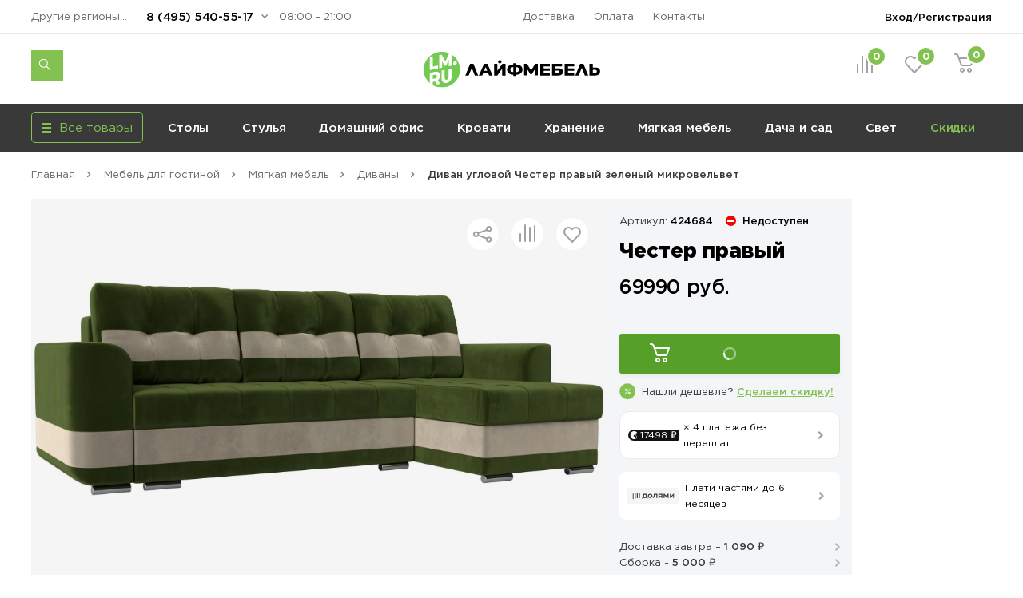

--- FILE ---
content_type: text/html; charset=UTF-8
request_url: https://lifemebel.ru/catalog/mebel_dlya_gostinoy/myagkaya_mebel/divany/model/divan_uglovoy_chester_pravyy_mikrovelvet_zelenyy/
body_size: 31008
content:
<!DOCTYPE HTML>
<html lang="ru">
<head prefix="og: http://ogp.me/ns#">
<title>Диван угловой Честер правый зеленый микровельвет — купить в Москве по цене 69 990 руб.</title>
<meta http-equiv="Content-Type" content="text/html; charset=UTF-8">
<meta name="robots" content="index, follow"/>
<meta name="description" content="Диван угловой Честер правый зеленый микровельвет по цене 69 990 руб. в продаже в интернет-магазине ЛайфМебель. Оперативная доставка по Москве и в регионы России. &#128222;8 (495) 540-55-17."/>
<meta http-equiv="x-dns-prefetch-control" content="on">
<link rel="dns-prefetch" href="https://fonts.gstatic.com">
<link rel="dns-prefetch" href="//m.lifemebel.ru">
<link rel="dns-prefetch" href="//google-analytics.com">
<link rel="dns-prefetch" href="//mc.yandex.ru">
<link rel="dns-prefetch" href="//bitrix.info">
<link rel="dns-prefetch" href="//www.googletagmanager.com">
<link rel="dns-prefetch" href="//s0.lm-cdn.ru">
<link rel="dns-prefetch" href="//s1.lm-cdn.ru">
<link rel="dns-prefetch" href="//s2.lm-cdn.ru">
<link rel="dns-prefetch" href="//s3.lm-cdn.ru">
<link rel="dns-prefetch" href="//s4.lm-cdn.ru">
<link rel="dns-prefetch" href="//s5.lm-cdn.ru">
<link rel="dns-prefetch" href="//s6.lm-cdn.ru">
<link rel="dns-prefetch" href="//s7.lm-cdn.ru">
<link rel="dns-prefetch" href="//s8.lm-cdn.ru">
<link rel="dns-prefetch" href="//s9.lm-cdn.ru">
<link rel="apple-touch-icon" href="//s0.lm-cdn.ru/local/templates/lifemebel_new/apple-touch-icon.png">
<link rel="icon" type="image/png" href="//s0.lm-cdn.ru/local/templates/lifemebel_new/android-chrome-512x512.png" sizes="512x512">
<link rel="shortcut icon" href="//s0.lm-cdn.ru/local/templates/lifemebel_new/favicon.ico" type="image/x-icon">
<link rel="alternate" media="only screen and (max-width: 640px)" href="https://m.lifemebel.ru/catalog/mebel_dlya_gostinoy/myagkaya_mebel/divany/model/divan_uglovoy_chester_pravyy_mikrovelvet_zelenyy/"/>
<meta http-equiv="X-UA-Compatible" content="IE=edge">
<meta name="copyright" content="www.iconix.ru"/>
<meta name="viewport" content="width=device-width, maximum-scale=1, shrink-to-fit=no">
<meta name="format-detection" content="telephone=no">
<meta name="format-detection" content="address=no">
<link href="//s1.lm-cdn.ru/bitrix/cache/css/s1/lifemebel_new/page_4965cc14e4b1a86cec6259627786c90f/page_4965cc14e4b1a86cec6259627786c90f.css?1769236149112478" type="text/css" rel="stylesheet"/>
<link href="//s2.lm-cdn.ru/bitrix/cache/css/s1/lifemebel_new/template_92bfacd7755fa2f8bdcdcf9c7734de7c/template_92bfacd7755fa2f8bdcdcf9c7734de7c.css?1769170911653871" type="text/css" data-template-style="true" rel="stylesheet"/>
<style>
            ._debug-tl-main-wrap_ {
                display: none;
            }
        </style>
<style>
        .catalog_list_el_54095 .catalog-product-labels .row_free_delivery{
display: block;
}
.catalog_list_el_54095 .row_free_delivery_new{
display: inline-block;
}
                

.postavhik-lm{
display: none !important;
}

</style>
<script src="/source/js_new/vue.min.js" data-skip-moving="true"></script>
<link rel="canonical" href="https://lifemebel.ru/catalog/mebel_dlya_gostinoy/myagkaya_mebel/divany/model/divan_uglovoy_chester_pravyy_mikrovelvet_zelenyy/"/>
<script type="text/javascript" data-skip-moving="true">
// ###
window.gtm_items_all = {};
window.ga_items_all = [];
/*
(function(i,s,o,g,r,a,m){i['GoogleAnalyticsObject']=r;i[r]=i[r]||function(){
(i[r].q=i[r].q||[]).push(arguments)},i[r].l=1*new Date();a=s.createElement(o),
m=s.getElementsByTagName(o)[0];a.async=1;a.src=g;m.parentNode.insertBefore(a,m)
})(window,document,'script','//www.google-analytics.com/analytics.js','ga');
    */
    function ga(){}

ga('create', 'UA-2615708-1', 'auto');
// ga('require', 'linker');
// ga('linker:autoLink', [/^lifemebel\.ru$/]);

ga('create', 'UA-2615708-3', 'auto', {'name': 'offlineTracker'});
// ga('require', 'linker');
// ga('linker:autoLink', [/^lifemebel\.ru$/]);
ga('require', 'displayfeatures');

window.dataLayer = window.dataLayer || [];
</script>
<script data-skip-moving="true">
            function gtag(){}
        </script>
<script data-skip-moving="true">(function(w,d,s,l,i){w[l]=w[l]||[];w[l].push({'gtm.start':
new Date().getTime(),event:'gtm.js'});var f=d.getElementsByTagName(s)[0],
j=d.createElement(s),dl=l!='dataLayer'?'&l='+l:'';j.async=true;j.src=
'https://www.googletagmanager.com/gtm.js?id='+i+dl;f.parentNode.insertBefore(j,f);
})(window,document,'script','dataLayer','GTM-NQLDJ2');</script>
</head>
<body class="no-js">
<script type="text/javascript" data-skip-moving="true">
// console.log('google_tag_params', window.google_tag_params);

if(google_tag_params == null)
var google_tag_params = {
ecomm_pagetype: 'other'
};

/* <![CDATA[ */
var google_conversion_id = 974561002;
var google_custom_params = window.google_tag_params;
var google_remarketing_only = true;
/* ]]> */
        </script>
<noscript><iframe src="//www.googletagmanager.com/ns.html?id=GTM-NQLDJ2" height="0" width="0" style="display:none;visibility:hidden"></iframe></noscript>
<noscript><div><img src="https://mc.yandex.ru/watch/183162" style="position:absolute; left:-9999px;" alt=""/></div></noscript>
<noscript><div><img src="https://top-fwz1.mail.ru/counter?id=3245294;js=na" style="position:absolute;left:-9999px;" alt="Top.Mail.Ru"/></div></noscript>
<noscript><div><img src="https://top-fwz1.mail.ru/counter?id=3267943;js=na" style="position:absolute;left:-9999px;" alt="Top.Mail.Ru"/></div></noscript>
<div id="bx_panel"></div>
<div class="main">
<header class="header-global">
<div class="header-navbar">
<div class="container">
<div class="row">
<div class="col-5">
<div class="header-city drop ">
<a href="#" data-selected-city="54359" class="header-city-choose new-product-delivery-type-city-link" data-type="all">Другие регионы РФ: Колумбус</a>
</div>
<div class="header-phone drop">
<a href="#" class="header-phone-toggle drop-toggle">8 (495) 540-55-17</a>
<div class="header-phone-block drop-block">
<a href="#" class="header-phone-close drop-close"></a>
<div class="header-phone-caption">
<p><a href="tel:+74955405517" class="nowrap">8 (495) 540-55-17</a></p>
<p><a href="tel:+78005557328" class="nowrap">8 (800) 555-73-28</a></p>
</div>
<div id="vue-callback">
<form class="header-phone-callback" v-on:submit.prevent="onSubmit">
<div class="header-phone-title header-title-result" v-if="formText">{{formSuccessText}}</div>
<div class="header-phone-title">Перезвоните мне:</div>
<input type="hidden" value="CALLBACK" name="type_request">
<input type="hidden" name="sessid" id="sessid" value="d8fb72c649edf9b4b255189e10fd727b"/> <div class="input-wrapper clearfix">
<label for="callback-phone">Номер телефона</label>
<input-phone v-model="phone.value" v-on:validated="onPhoneValidatedChange" ref="phone" input-id="callback-phone" input-event-validate="focusout" input-name="callback_phone"></input-phone>
</div>
<div class="input-wrapper clearfix">
<label for="callback-name">Имя</label>
<input-form v-model="name.value" input-data-type="name" input-type="text" input-id="callback-name" input-name="callback_name" input-placeholder="Иван Петров" v-on:validated="onNameValidatedChange" ref="name"></input-form>
</div>
<div class="input-wrapper clearfix">
<label for="CALLBACK[CITY]">Город</label>
<input-form v-model="city.value" input-data-type="city" input-type="text" input-id="callback-city" input-name="callback_city" input-placeholder="Москва" add-input-error="0" v-on:validated="onCityValidatedChange" ref="city"></input-form>
</div>
<button v-bind:class="['button', {'disabled': isSubmitButtonDisabled, 'primary': isSubmitButtonDisabled !== true, 'loading': isButtonLoaded}]" v-bind:disabled="isSubmitButtonDisabled">Отправить заявку</button>
<div :id="captcha_id"></div>
<div class="header-phone-agree">Нажимая кнопку "Отправить", я даю согласие на обработку своих персональных данных в соответствии с <a href="/upload/politika-zaschity-i-obrabotki-personalnyh-dannyh.pdf" target="_blank">Условиями</a>.</div>
</form>
</div>
</div>
</div>
<div class="header-worktime">08:00 - 21:00</div>
</div>
<div class="col-6">
<ul class="header-navbar-menu">
<li><a href="/delivery/">Доставка</a></li>
<li><a href="/payment/">Оплата</a></li>
<li><a href="/contacts/">Контакты</a></li>
</ul>
</div>
<div class="col-5">
<div class="header-login drop">
<a href="/personal/" class="header-login-button drop-toggle" rel="nofollow">Вход/Регистрация</a>
<div class="header-login-block drop-block" id="vue-login" v-auth="1">
<a href="#" class="header-login-close drop-close"></a>
<form class="popup-auth-form" id="form-login" action="#" method="post" v-on:submit.prevent="onSubmit">
<input type="hidden" name="sessid" id="sessid_1" value="d8fb72c649edf9b4b255189e10fd727b"/> <template v-if="currentMode === 'sendCode'">
<div v-bind:class="['header-login-content', {'hidden': (currentMode !== 'sendCode')}]">
<div class="header-login-title">Войти в личный кабинет</div>
<div class="header-login-phone">
<div v-if="isCallCodeType" class="header-login-phone-number">На номер <strong>{{fetchedValues.phone}}</strong> поступит звонок. Отвечать не нужно</div>
<div v-else class="header-login-phone-number">На номер <strong>{{fetchedValues.phone}}</strong> выслан короткий код подтверждения.</div>
<a href="javascript:void(0)" class="header-login-phone-change" v-on:click="onPhoneChangeLinkClick">Изменить номер</a>
</div>
<div class="input-wrapper clearfix">
<div v-if="!phoneCode.checkError">
<label v-if="isCallCodeType" for="phone-code">Введите последние 4 цифры номера:</label>
<label v-else for="phone-code">Введите код из смс:</label>
</div>
<input type="text" v-focus id="phone-code" v-if="!phoneCode.checkError" v-model="phoneCode.value" v-mask="phoneCode.mask" v-bind:class="['input-text', {'error': phoneCode.error}]" v-on:keyup="phoneCodeValidate" v-on:focusin="unhighlight(phoneCode)" name="phoneCode" placeholder="_  _  _  _"/>
<span class="input__error" v-show="phoneCode.error">{{phoneCode.errorText}}</span>
</div>
<div class="input-note">
<span v-if="phoneCode.timer">Можем отправить код повторно через {{timerValue}} секунд</span>
<a href="javascript:void(0)" v-on:click="sendSms" class="header-login-resend" v-else v-on:click="sendSms">Отправить код повторно</a>
</div>
</div>
</template>
<template v-if="currentMode === 'reg'">
<div v-bind:class="['header-login-content', {'hidden': (currentMode !== 'reg')}]">
<div class="header-login-title">Регистрация</div>
<div class="header-login-info">Заполните небольшую форму ниже, для&nbsp;создания Личного кабинета</div>
<div class="header-login-phone">
<div class="header-login-phone-number">Номер телефона <strong>{{fetchedValues.phone}}</strong></div>
<a href="javascript:void(0)" class="header-login-phone-change" v-on:click="onPhoneChangeLinkClick">Изменить
номер</a>
</div>
<div class="input-wrapper clearfix">
<label for="header-login-name">Имя</label>
<input v-model="name.value" type="text" v-bind:class="['input-text', {'error': name.error}]" v-on:focusout="validate(name)" v-on:focusin="unhighlight(name)" id="header-login-name" name="name" placeholder="Иван Петров"/>
</div>
<div class="input-wrapper clearfix">
<label for="header-login-email">E-mail</label>
<input v-model="email.value" type="email" v-bind:class="['input-text', {'error': email.error}]" v-on:focusout="validate(email)" v-on:focusin="unhighlight(email)" id="header-login-email" name="email" placeholder="example@mail.ru"/>
</div>
<div class="input-note">для отправки уведомлений по статусам заказа</div>
</div>
</template>
<div v-bind:class="['header-login-content', {'hidden': (currentMode !== 'phone')}]">
<div class="header-login-title">Войти в личный кабинет</div>
<div class="header-login-number">
<div class="input-wrapper clearfix">
<label for="phone">Укажите ваш номер телефона</label>
<input-phone v-model="phone.value" input-id="header-login-phone" input-name="phone" v-on:validated="onPhoneValidatedChange" ref="phone"></input-phone>
</div>
</div>
</div>
<button v-bind:class="['button', {'disabled': isSubmitButtonDisabled, 'primary': isSubmitButtonDisabled !== true, 'loading': isButtonLoaded}]" v-bind:disabled="isSubmitButtonDisabled" v-if="viewButton" type="submit">{{mode[currentMode].button}}</button>
<div v-bind:class="['header-phone-agree', {'hidden': (currentMode !== 'reg')}]">Нажимая кнопку "Зарегистрироваться", я даю согласие на обработку своих персональных данных в соответствии с <a href="#">Условиями</a>.</div>
<span class="input__error" v-if="formError">{{formErrorText}}</span>
<div id="captcha_auth_phone" v-bind:class="[{'hidden': hideCaptchaBlock}]"></div>
</form>
<div v-bind:class="['loader-block', {'loading': isLoaded}]"></div>
</div>
</div>
</div>
</div>
</div>
</div>
<div class="header-content">
<div class="container">
<div class="row">
<div class="col-5">
<noindex>
<div data-tpl='SEACRH_SUGGEST' class="nav-search ">
<div class="nav-search-input clearfix">
<form class="app-search-suggest" method="GET" action="/search/">
<input autocomplete="off" data-input='SEARCH' type="text" name="q" value="" placeholder="Поиск" maxlength="50" class="nav-search-input-text"/>
<input type="submit" class="nav-search-button" value="Поиск">
<a href="#" class="nav-search-delete"></a>
</form>
</div>
<a href="#" class="nav-search-toggle"></a>
<div class="nav-search-panel"></div>
</div>
</noindex> </div>
<div class="col-6">
<div class="logo" id="logo">
<a href="/"><img src="//s3.lm-cdn.ru/img_new/lifemebel.svg" alt="ЛайфМебель" title="ЛайфМебель"></a>
</div>
</div>
<div class="col-5">
<div class="header-products">
<div class="header-comparison drop">
<a href="/comparison/" class="header-comparison-toggle">
&nbsp;<span class="header-comparison-number comparison-total-cnt">0</span>
</a>
</div>
<div class="header-favorite drop">
<a href="/favorite/" rel="nofollow" class="header-favorite-toggle">
&nbsp;<span class="header-favorite-number">0</span>
</a>
</div>
<div class="header-cart drop">
<a href="/personal/cart/" rel="nofollow" class="header-cart-toggle drop-toggle header-cart-empty">
&nbsp;<span class="header-cart-number">0</span>
</a>
<div class="header-cart-block drop-block">
<a href="#" class="header-cart-close drop-close"></a>
<div class="header-cart-caption">
<div class="header-cart-title">В корзине <span>0</span> товаров</div>
</div>
<div class="header-cart-products"></div>
<div class="header-cart-total">
<div class="header-cart-order">
<a href="/personal/cart/" class="button primary">Оформить заказ</a>
</div>
<div class="header-cart-sum">Итого: <strong>0 ₽</strong></div>
</div>
</div>
</div>
</div>
</div>
</div>
</div>
</div>
</header>
<nav class="nav-global">
<div class="container">
<div class="row">
<div class="col-4">
<div class="menu-catalog">
<div class="menu-catalog-button">
<div class="menu-catalog-title js-toggle-menu-catalog">
<div class="menu-catalog-burger">
<span></span>
</div>
<div>Все товары</div>
</div>
</div>
<div class="menu-catalog-wrapper">
<div class="container">
<div class="menu-catalog-block">
</div>
</div>
</div>
</div>
</div>
<div class="col-12">
<div id="MEBEL" class="menu-wrapper visible">
<ul class="menu">
<li><a data-id="28" href="/catalog/stoly/dlya_kuhni/" data-gm-category="Menu_stoly_dlya_kuhni">
Столы</a>
<ul class="menu-dropdown">
<li>
<div class="container">
<div class="row">
<div class="col">
<div class="menu-dropdown-category">
<img class="menu-dropdown-category-img" src="//s3.lm-cdn.ru/upload/iblock/66b/ic_table3.png" alt="Кухонные столы" title="Кухонные столы">
<ul class="menu-dropdown-category-list">
<li>
<a data-id="28" href="/catalog/stoly/dlya_kuhni/" data-gm-event="Click_category_stoly_dlya_kuhni">Кухонные столы</a>
<ul>
<li><a data-id="11580" href="/catalog/stoly/dlya_kuhni/keramicheskie_stoly/" data-gm-event="Click_category_stoly_dlya_kuhni_keramicheskie_stoly">Керамические</a></li>
<li><a data-id="29" href="/catalog/stoly/dlya_kuhni/derevyannye/" data-gm-event="Click_category_stoly_dlya_kuhni_derevyannye">Деревянные</a></li>
<li><a data-id="30" href="/catalog/stoly/dlya_kuhni/steklyannye/" data-gm-event="Click_category_stoly_dlya_kuhni_steklyannye">Стеклянные</a></li>
</ul>
</li>
</ul>
</div>
<div class="menu-dropdown-category">
<img class="menu-dropdown-category-img" src="//s4.lm-cdn.ru/upload/iblock/27b/ic_table6 copy 15.png" alt="Столы-книжки" title="Столы-книжки">
<ul class="menu-dropdown-category-list">
<li>
<a class="nobold" data-id="1662" href="/catalog/stoly/stoly_knizhki/" data-gm-event="Click_category_stoly_stoly_knizhki">Столы-книжки</a>
</li>
</ul>
</div>
</div>
<div class="col">
<div class="menu-dropdown-category">
<img class="menu-dropdown-category-img" src="//s1.lm-cdn.ru/upload/iblock/8a2/ic_table4.png" alt="Для комнат" title="Для комнат">
<ul class="menu-dropdown-category-list">
<li>
<a data-id="35" href="/catalog/stoly/dlya_komnat/" data-gm-event="Click_category_stoly_dlya_komnat">Для комнат</a>
<ul>
<li><a data-id="37" href="/catalog/stoly/dlya_komnat/zhurnalnye/" data-gm-event="Click_category_stoly_dlya_komnat_zhurnalnye">Журнальные столы</a></li>
<li><a data-id="36" href="/catalog/stoly/dlya_komnat/servirovochnye/" data-gm-event="Click_category_stoly_dlya_komnat_servirovochnye">Сервировочные столы</a></li>
<li><a data-id="335" href="/catalog/stoly/dlya_komnat/konsolnye_stoli/" data-gm-event="Click_category_stoly_dlya_komnat_konsolnye_stoli">Консольные</a></li>
</ul>
</li>
</ul>
</div>
<div class="menu-dropdown-category">
<img class="menu-dropdown-category-img" src="//s3.lm-cdn.ru/upload/iblock/f2d/ic_table5.png" alt="Обеденные группы" title="Обеденные группы">
<ul class="menu-dropdown-category-list">
<li>
<a class="nobold" data-id="33" href="/catalog/stoly/dlya_kuhni/obedennye_gruppy/" data-gm-event="Click_category_stoly_dlya_kuhni_obedennye_gruppy">Обеденные группы</a>
</li>
</ul>
</div>
</div>
<div class="col">
<div class="menu-dropdown-category">
<img class="menu-dropdown-category-img" src="//s2.lm-cdn.ru/upload/iblock/883/ic_table2.png" alt="Компьютерные столы" title="Компьютерные столы">
<ul class="menu-dropdown-category-list">
<li>
<a data-id="38" href="/catalog/stoly/dlya_komnat/kompyuternye/" data-gm-event="Click_category_stoly_dlya_komnat_kompyuternye">Компьютерные столы</a>
<ul>
<li><a data-id="" href="/catalog/stoly/dlya_komnat/kompyuternye/sovremennye/" data-gm-event="Click_category_stoly_dlya_komnat_kompyuternye_sovremennye">Современные</a></li>
<li><a data-id="" href="/catalog/stoly/dlya_komnat/kompyuternye/s-nadstroykoy/" data-gm-event="Click_category_stoly_dlya_komnat_kompyuternye_s-nadstroykoy">Корпусные</a></li>
<li><a data-id="" href="/catalog/stoly/dlya_komnat/kompyuternye/filter-VID_STOLA_N/geymerskiy-noind/" data-gm-event="Click_category_stoly_dlya_komnat_kompyuternye_filter-VID_STOLA_N_geymerskiy-noind">Игровые</a></li>
</ul>
</li>
</ul>
</div>
<div class="menu-dropdown-category">
<img class="menu-dropdown-category-img" src="//s5.lm-cdn.ru/upload/iblock/9bc/ic_table5 copy.png" alt="Столы-трансформеры" title="Столы-трансформеры">
<ul class="menu-dropdown-category-list">
<li>
<a class="nobold" data-id="32" href="/catalog/stoly/dlya_kuhni/stoly_transformery/" data-gm-event="Click_category_stoly_dlya_kuhni_stoly_transformery">Столы-трансформеры</a>
</li>
</ul>
</div>
</div>
<div class="col">
<div class="menu-dropdown-category">
<img class="menu-dropdown-category-img" src="//s4.lm-cdn.ru/upload/iblock/01f/ic_table6 copy 10.png" alt="Письменные столы" title="Письменные столы">
<ul class="menu-dropdown-category-list">
<li>
<a class="nobold" data-id="4560" href="/catalog/stoly/dlya_komnat/pismennye/" data-gm-event="Click_category_stoly_dlya_komnat_pismennye">Письменные столы</a>
</li>
</ul>
</div>
<div class="menu-dropdown-category">
<img class="menu-dropdown-category-img" src="//s4.lm-cdn.ru/upload/iblock/7ad/ic_table6.png" alt="Барные столы" title="Барные столы">
<ul class="menu-dropdown-category-list">
<li>
<a class="nobold" data-id="9508" href="/catalog/stoly/dlya_komnat/barnye_stoly/" data-gm-event="Click_category_stoly_dlya_komnat_barnye_stoly">Барные столы</a>
</li>
</ul>
</div>
</div>
</div>
</div>
</li>
</ul>
</li>
<li><a data-id="41" href="/catalog/stulya/dlya_kuhni/" data-gm-category="Menu_stulya_dlya_kuhni">
Стулья</a>
<ul class="menu-dropdown">
<li>
<div class="container">
<div class="row">
<div class="col">
<div class="menu-dropdown-category">
<img class="menu-dropdown-category-img" src="//s8.lm-cdn.ru/upload/iblock/811/ic_table6 copy 2.png" alt="Стулья для кухни" title="Стулья для кухни">
<ul class="menu-dropdown-category-list">
<li>
<a data-id="41" href="/catalog/stulya/dlya_kuhni/" data-gm-event="Click_category_stulya_dlya_kuhni">Стулья для кухни</a>
<ul>
<li><a data-id="43" href="/catalog/stulya/dlya_kuhni/na_metallokarkase/" data-gm-event="Click_category_stulya_dlya_kuhni_na_metallokarkase">На металлокаркасе</a></li>
<li><a data-id="42" href="/catalog/stulya/dlya_kuhni/derevyannye/" data-gm-event="Click_category_stulya_dlya_kuhni_derevyannye">Деревянные</a></li>
<li><a data-id="11570" href="/catalog/stulya/dlya_kuhni/povorotnye_stulya/" data-gm-event="Click_category_stulya_dlya_kuhni_povorotnye_stulya">Поворотные</a></li>
<li><a data-id="44" href="/catalog/stulya/dlya_kuhni/kresla/" data-gm-event="Click_category_stulya_dlya_kuhni_kresla">Кресла</a></li>
</ul>
</li>
</ul>
</div>
<div class="menu-dropdown-category">
<img class="menu-dropdown-category-img" src="//s9.lm-cdn.ru/upload/iblock/885/ic_table5 copy 6.png" alt="Эконом стулья" title="Эконом стулья">
<ul class="menu-dropdown-category-list">
<li>
<a class="nobold" data-id="12009" href="/catalog/stulya/dlya_kuhni/stulya_ekonom/" data-gm-event="Click_category_stulya_dlya_kuhni_stulya_ekonom">Эконом стулья</a>
</li>
</ul>
</div>
</div>
<div class="col">
<div class="menu-dropdown-category">
<img class="menu-dropdown-category-img" src="//s7.lm-cdn.ru/upload/iblock/791/ic_table5 copy 5.png" alt="Деревянные стулья" title="Деревянные стулья">
<ul class="menu-dropdown-category-list">
<li>
<a data-id="42" href="/catalog/stulya/dlya_kuhni/derevyannye/" data-gm-event="Click_category_stulya_dlya_kuhni_derevyannye">Деревянные стулья</a>
<ul>
<li><a data-id="11983" href="/catalog/stulya/dlya_kuhni/sovremennye_derevyannye_stulya/" data-gm-event="Click_category_stulya_dlya_kuhni_sovremennye_derevyannye_stulya">Современные</a></li>
<li><a data-id="11984" href="/catalog/stulya/dlya_kuhni/klassicheskie_derevyannye_stulya/" data-gm-event="Click_category_stulya_dlya_kuhni_klassicheskie_derevyannye_stulya">Классические</a></li>
<li><a data-id="11985" href="/catalog/stulya/dlya_kuhni/derevyannye_kresla_i_polukresla/" data-gm-event="Click_category_stulya_dlya_kuhni_derevyannye_kresla_i_polukresla">Кресла</a></li>
<li><a data-id="12031" href="/catalog/stulya/dlya_kuhni/plastikovye_derevyannye_stulya/" data-gm-event="Click_category_stulya_dlya_kuhni_plastikovye_derevyannye_stulya">Пластиковые</a></li>
</ul>
</li>
</ul>
</div>
<div class="menu-dropdown-category">
<img class="menu-dropdown-category-img" src="//s6.lm-cdn.ru/upload/iblock/f55/ic_table5 copy 4.png" alt="Пластиковые стулья" title="Пластиковые стулья">
<ul class="menu-dropdown-category-list">
<li>
<a class="nobold" data-id="144" href="/catalog/stulya/dlya_kuhni/plastikovye/" data-gm-event="Click_category_stulya_dlya_kuhni_plastikovye">Пластиковые стулья</a>
</li>
</ul>
</div>
</div>
<div class="col">
<div class="menu-dropdown-category">
<img class="menu-dropdown-category-img" src="//s6.lm-cdn.ru/upload/iblock/4ca/ic_table5 copy 4.png" alt="Барные стулья" title="Барные стулья">
<ul class="menu-dropdown-category-list">
<li>
<a data-id="47" href="/catalog/stulya/barnie/" data-gm-event="Click_category_stulya_barnie">Барные стулья</a>
<ul>
<li><a data-id="" href="/catalog/stulya/barnie/polubarnye/" data-gm-event="Click_category_stulya_barnie_polubarnye">Полубарные</a></li>
<li><a data-id="" href="/catalog/stulya/barnie/tag/vysokie/" data-gm-event="Click_category_stulya_barnie_tag_vysokie">Барные высокие</a></li>
<li><a data-id="" href="/catalog/stulya/barnie/?FILTER_REGULIROVKA_VISOTI[]=da" data-gm-event="Click_category_stulya_barnie_?FILTER_REGULIROVKA_VISOTI[]=da">С регулировкой высоты</a></li>
<li><a data-id="" href="/catalog/stulya/barnie/?FILTER_SPINKA[]=bez_spinki" data-gm-event="Click_category_stulya_barnie_?FILTER_SPINKA[]=bez_spinki">Без спинки</a></li>
</ul>
</li>
</ul>
</div>
<div class="menu-dropdown-category">
<img class="menu-dropdown-category-img" src="//s8.lm-cdn.ru/upload/iblock/818/ic_table6 copy 5.png" alt="Складные стулья" title="Складные стулья">
<ul class="menu-dropdown-category-list">
<li>
<a class="nobold" data-id="8819" href="/catalog/stulya/dlya_kuhni/skladnye/" data-gm-event="Click_category_stulya_dlya_kuhni_skladnye">Складные стулья</a>
</li>
</ul>
</div>
</div>
<div class="col">
<div class="menu-dropdown-category">
<img class="menu-dropdown-category-img" src="//s5.lm-cdn.ru/upload/iblock/41d/ic_table5 copy 6.png" alt="Банкетки" title="Банкетки">
<ul class="menu-dropdown-category-list">
<li>
<a class="nobold" data-id="1325" href="/catalog/mebel_dlya_prihozhey/banketki/" data-gm-event="Click_category_mebel_dlya_prihozhey_banketki">Банкетки</a>
</li>
</ul>
</div>
<div class="menu-dropdown-category">
<img class="menu-dropdown-category-img" src="//s7.lm-cdn.ru/upload/iblock/78a/ic_table5 copy 7.png" alt="Пуфы" title="Пуфы">
<ul class="menu-dropdown-category-list">
<li>
<a class="nobold" data-id="1260" href="/catalog/mebel_dlya_prihozhey/pufy/" data-gm-event="Click_category_mebel_dlya_prihozhey_pufy">Пуфы</a>
</li>
</ul>
</div>
<div class="menu-dropdown-category">
<img class="menu-dropdown-category-img" src="//s5.lm-cdn.ru/upload/iblock/a97/ic_table6 copy 4.png" alt="Табуреты" title="Табуреты">
<ul class="menu-dropdown-category-list">
<li>
<a class="nobold" data-id="6969" href="/catalog/stulya/dlya_kuhni/taburety/" data-gm-event="Click_category_stulya_dlya_kuhni_taburety">Табуреты</a>
</li>
</ul>
</div>
<div class="menu-dropdown-category">
<img class="menu-dropdown-category-img" src="//s4.lm-cdn.ru/upload/iblock/2ed/ic_table6 copy 16.png" alt="Кухонные уголки" title="Кухонные уголки">
<ul class="menu-dropdown-category-list">
<li>
<a class="nobold" data-id="6951" href="/catalog/stulya/kuhonnie_ugolki/" data-gm-event="Click_category_stulya_kuhonnie_ugolki">Кухонные уголки</a>
</li>
</ul>
</div>
<div class="menu-dropdown-category">
<img class="menu-dropdown-category-img" src="//s6.lm-cdn.ru/upload/iblock/1f2/ic_table6 copy 2.png" alt="Комплекты со скидкой" title="Комплекты со скидкой">
<ul class="menu-dropdown-category-list">
<li>
<a class="nobold" data-id="10107" href="/catalog/stulya/dlya_kuhni/komplekty_stulev/" data-gm-event="Click_category_stulya_dlya_kuhni_komplekty_stulev">Комплекты со скидкой</a>
</li>
</ul>
</div>
</div>
</div>
</div>
</li>
</ul>
</li>
<li><a data-id="12133" href="/catalog/mebel_dlya_domashnego_ofisa/" data-gm-category="Menu_mebel_dlya_domashnego_ofisa">
Домашний офис</a>
<ul class="menu-dropdown">
<li>
<div class="container">
<div class="row">
<div class="col">
<div class="menu-dropdown-category">
<img class="menu-dropdown-category-img" src="//s8.lm-cdn.ru/upload/iblock/7c1/ic_table5203.png" alt="Компьютерные кресла" title="Компьютерные кресла">
<ul class="menu-dropdown-category-list">
<li>
<a data-id="51" href="/catalog/stulya/dlya_komnat/kompyuternye/" data-gm-event="Click_category_stulya_dlya_komnat_kompyuternye">Компьютерные кресла</a>
<ul>
<li><a data-id="10127" href="/catalog/stulya/dlya_komnat/ergonomichnye_kompyuternye_kresla/" data-gm-event="Click_category_stulya_dlya_komnat_ergonomichnye_kompyuternye_kresla">Эргономичные</a></li>
<li><a data-id="" href="/catalog/stulya/dlya_komnat/kompyuternye/s_setchatoy_spinkoy/" data-gm-event="Click_category_stulya_dlya_komnat_kompyuternye_s_setchatoy_spinkoy">Сетчатые</a></li>
<li><a data-id="10134" href="/catalog/stulya/dlya_komnat/geymerskie_kompyuternye_kresla/" data-gm-event="Click_category_stulya_dlya_komnat_geymerskie_kompyuternye_kresla">Геймерские</a></li>
</ul>
</li>
</ul>
</div>
<div class="menu-dropdown-category">
<img class="menu-dropdown-category-img" src="//s9.lm-cdn.ru/upload/iblock/def/ic_table5 copy 3 (2).png" alt="Детские компьютерные кресла" title="Детские компьютерные кресла">
<ul class="menu-dropdown-category-list">
<li>
<a class="nobold" data-id="779" href="/catalog/detskaya_mebel/kompyuternye_kresla/" data-gm-event="Click_category_detskaya_mebel_kompyuternye_kresla">Детские компьютерные кресла</a>
</li>
</ul>
</div>
</div>
<div class="col">
<div class="menu-dropdown-category">
<img class="menu-dropdown-category-img" src="//s9.lm-cdn.ru/upload/iblock/710/ic_table2.png" alt="Компьютерные столы" title="Компьютерные столы">
<ul class="menu-dropdown-category-list">
<li>
<a data-id="38" href="/catalog/stoly/dlya_komnat/kompyuternye/" data-gm-event="Click_category_stoly_dlya_komnat_kompyuternye">Компьютерные столы</a>
<ul>
<li><a data-id="" href="/catalog/stoly/dlya_komnat/kompyuternye/sovremennye/" data-gm-event="Click_category_stoly_dlya_komnat_kompyuternye_sovremennye">Современные</a></li>
<li><a data-id="" href="/catalog/stoly/dlya_komnat/kompyuternye/s-nadstroykoy/" data-gm-event="Click_category_stoly_dlya_komnat_kompyuternye_s-nadstroykoy">Корпусные</a></li>
<li><a data-id="12144" href="/catalog/stoly/dlya_komnat/geymerskie_kompyuternye_stoly/" data-gm-event="Click_category_stoly_dlya_komnat_geymerskie_kompyuternye_stoly">Игровые</a></li>
</ul>
</li>
</ul>
</div>
<div class="menu-dropdown-category">
<img class="menu-dropdown-category-img" src="//s1.lm-cdn.ru/upload/iblock/3a8/ic_table5 copy 3 (3).png" alt="Премиум кресла" title="Премиум кресла">
<ul class="menu-dropdown-category-list">
<li>
<a class="nobold" data-id="" href="/catalog/stulya/dlya_komnat/kompyuternye/?FILTER_PRICE_MIN=30000" data-gm-event="Click_category_stulya_dlya_komnat_kompyuternye_?FILTER_PRICE_MIN=30000">Премиум кресла</a>
</li>
</ul>
</div>
</div>
<div class="col">
<div class="menu-dropdown-category">
<img class="menu-dropdown-category-img" src="//s1.lm-cdn.ru/upload/iblock/d54/ic_table62010.png" alt="Письменные столы" title="Письменные столы">
<ul class="menu-dropdown-category-list">
<li>
<a class="nobold" data-id="4560" href="/catalog/stoly/dlya_komnat/pismennye/" data-gm-event="Click_category_stoly_dlya_komnat_pismennye">Письменные столы</a>
</li>
</ul>
</div>
</div>
</div>
</div>
</li>
</ul>
</li>
<li><a data-id="55" href="/catalog/mebel_dlya_spalni/krovati/" data-gm-category="Menu_mebel_dlya_spalni_krovati">
Кровати</a>
<ul class="menu-dropdown">
<li>
<div class="container">
<div class="row">
<div class="col">
<div class="menu-dropdown-category">
<img class="menu-dropdown-category-img" src="//s2.lm-cdn.ru/upload/iblock/f54/ic_table5 copy 13.png" alt="Кровати" title="Кровати">
<ul class="menu-dropdown-category-list">
<li>
<a data-id="55" href="/catalog/mebel_dlya_spalni/krovati/" data-gm-event="Click_category_mebel_dlya_spalni_krovati">Кровати</a>
<ul>
<li><a data-id="57" href="/catalog/mebel_dlya_spalni/krovati/dvuspalnye_krovati/" data-gm-event="Click_category_mebel_dlya_spalni_krovati_dvuspalnye_krovati">Двуспальные</a></li>
<li><a data-id="56" href="/catalog/mebel_dlya_spalni/krovati/odnospalnye_krovati/" data-gm-event="Click_category_mebel_dlya_spalni_krovati_odnospalnye_krovati">Односпальные </a></li>
<li><a data-id="1208" href="/catalog/mebel_dlya_spalni/krovati/polutornye_krovati/" data-gm-event="Click_category_mebel_dlya_spalni_krovati_polutornye_krovati">Полутораспальные</a></li>
</ul>
</li>
</ul>
</div>
<div class="menu-dropdown-category">
<img class="menu-dropdown-category-img" src="//s2.lm-cdn.ru/upload/iblock/c5c/ai_table5 copy 14.png" alt="Двухъярусные кровати" title="Двухъярусные кровати">
<ul class="menu-dropdown-category-list">
<li>
<a class="nobold" data-id="58" href="/catalog/mebel_dlya_spalni/dvukhyarusnye_krovati/" data-gm-event="Click_category_mebel_dlya_spalni_dvukhyarusnye_krovati">Двухъярусные кровати</a>
</li>
</ul>
</div>
</div>
<div class="col">
<div class="menu-dropdown-category">
<img class="menu-dropdown-category-img" src="//s3.lm-cdn.ru/upload/iblock/55f/ic_table5 copy 12.png" alt="Матрасы" title="Матрасы">
<ul class="menu-dropdown-category-list">
<li>
<a data-id="67" href="/catalog/mebel_dlya_spalni/matrasy/matrasy/" data-gm-event="Click_category_mebel_dlya_spalni_matrasy_matrasy">Матрасы</a>
<ul>
<li><a data-id="" href="/catalog/mebel_dlya_spalni/matrasy/matrasy/filter-JESTKOST_N/myagkaya-noind/" data-gm-event="Click_category_mebel_dlya_spalni_matrasy_matrasy_filter-JESTKOST_N_myagkaya-noind">Мягкие</a></li>
<li><a data-id="" href="/catalog/mebel_dlya_spalni/matrasy/matrasy/filter-JESTKOST_N/sredney_zhestkosti-noind/" data-gm-event="Click_category_mebel_dlya_spalni_matrasy_matrasy_filter-JESTKOST_N_sredney_zhestkosti-noind">Средние</a></li>
<li><a data-id="" href="/catalog/mebel_dlya_spalni/matrasy/matrasy/filter-JESTKOST_N/zhestkaya-noind/" data-gm-event="Click_category_mebel_dlya_spalni_matrasy_matrasy_filter-JESTKOST_N_zhestkaya-noind">Жесткие</a></li>
</ul>
</li>
</ul>
</div>
<div class="menu-dropdown-category">
<img class="menu-dropdown-category-img" src="//s4.lm-cdn.ru/upload/iblock/685/ic_table6 copy 9.png" alt="Ортопедические основания" title="Ортопедические основания">
<ul class="menu-dropdown-category-list">
<li>
<a class="nobold" data-id="70" href="/catalog/mebel_dlya_spalni/orto/" data-gm-event="Click_category_mebel_dlya_spalni_orto">Ортопедические основания</a>
</li>
</ul>
</div>
</div>
<div class="col">
<div class="menu-dropdown-category">
<img class="menu-dropdown-category-img" src="//s4.lm-cdn.ru/upload/iblock/374/ic_table5 copy 19.png" alt="Прикроватные тумбы" title="Прикроватные тумбы">
<ul class="menu-dropdown-category-list">
<li>
<a class="nobold" data-id="61" href="/catalog/mebel_dlya_spalni/shkafy_tumby_komody/tumby/" data-gm-event="Click_category_mebel_dlya_spalni_shkafy_tumby_komody_tumby">Прикроватные тумбы</a>
</li>
</ul>
</div>
<div class="menu-dropdown-category">
<img class="menu-dropdown-category-img" src="//s3.lm-cdn.ru/upload/iblock/0ed/ic_table5 copy 17.png" alt="Комоды" title="Комоды">
<ul class="menu-dropdown-category-list">
<li>
<a class="nobold" data-id="62" href="/catalog/mebel_dlya_spalni/komody/" data-gm-event="Click_category_mebel_dlya_spalni_komody">Комоды</a>
</li>
</ul>
</div>
<div class="menu-dropdown-category">
<img class="menu-dropdown-category-img" src="//s6.lm-cdn.ru/upload/iblock/949/ic_table5 copy 14.png" alt="Шкафы" title="Шкафы">
<ul class="menu-dropdown-category-list">
<li>
<a class="nobold" data-id="6311" href="/catalog/shkafy/" data-gm-event="Click_category_shkafy">Шкафы</a>
</li>
</ul>
</div>
<div class="menu-dropdown-category">
<img class="menu-dropdown-category-img" src="//s5.lm-cdn.ru/upload/iblock/d66/ic_table6 copy 12.png" alt="Туалетные столики" title="Туалетные столики">
<ul class="menu-dropdown-category-list">
<li>
<a class="nobold" data-id="64" href="/catalog/mebel_dlya_spalni/tualetnye_stoliki/tualetnye_stoliki/" data-gm-event="Click_category_mebel_dlya_spalni_tualetnye_stoliki_tualetnye_stoliki">Туалетные столики</a>
</li>
</ul>
</div>
</div>
</div>
</div>
</li>
</ul>
</li>
<li><a data-id="7073" href="/catalog/mebel_dlya_hraneniya/" data-gm-category="Menu_mebel_dlya_hraneniya">
Хранение</a>
<ul class="menu-dropdown">
<li>
<div class="container">
<div class="row">
<div class="col">
<div class="menu-dropdown-category">
<img class="menu-dropdown-category-img" src="//s6.lm-cdn.ru/upload/iblock/7f9/ic_table5 copy 17.png" alt="Комоды" title="Комоды">
<ul class="menu-dropdown-category-list">
<li>
<a data-id="7076" href="/catalog/mebel_dlya_hraneniya/komody/" data-gm-event="Click_category_mebel_dlya_hraneniya_komody">Комоды</a>
<ul>
<li><a data-id="" href="/catalog/mebel_dlya_hraneniya/komody/sovremennye/" data-gm-event="Click_category_mebel_dlya_hraneniya_komody_sovremennye">Современные</a></li>
<li><a data-id="" href="/catalog/mebel_dlya_hraneniya/komody/klassicheskie/" data-gm-event="Click_category_mebel_dlya_hraneniya_komody_klassicheskie">Классические</a></li>
<li><a data-id="7078" href="/catalog/mebel_dlya_hraneniya/komody/dizainerskie/" data-gm-event="Click_category_mebel_dlya_hraneniya_komody_dizainerskie">Дизайнерские</a></li>
<li><a data-id="" href="/catalog/mebel_dlya_hraneniya/komody/?sort_by=sort&noind=Y&SECTION_ID=7076&NUM_SIZE=48&PAGEN_1=1&FILTER_PRICE_MAX=5000" data-gm-event="Click_category_mebel_dlya_hraneniya_komody_?sort_by=sort&noind=Y&SECTION_ID=7076&NUM_SIZE=48&PAGEN_1=1&FILTER_PRICE_MAX=5000">Недорогие</a></li>
</ul>
</li>
</ul>
</div>
<div class="menu-dropdown-category">
<img class="menu-dropdown-category-img" src="//s4.lm-cdn.ru/upload/iblock/b58/ic_table6 copy 22.png" alt="Тумбы для обуви" title="Тумбы для обуви">
<ul class="menu-dropdown-category-list">
<li>
<a class="nobold" data-id="7448" href="/catalog/mebel_dlya_hraneniya/obuvnicy/" data-gm-event="Click_category_mebel_dlya_hraneniya_obuvnicy">Тумбы для обуви</a>
</li>
</ul>
</div>
</div>
<div class="col">
<div class="menu-dropdown-category">
<img class="menu-dropdown-category-img" src="//s8.lm-cdn.ru/upload/iblock/75b/ic_table5 copy 14.png" alt="Шкафы" title="Шкафы">
<ul class="menu-dropdown-category-list">
<li>
<a data-id="6311" href="/catalog/shkafy/" data-gm-event="Click_category_shkafy">Шкафы</a>
<ul>
<li><a data-id="6314" href="/catalog/shkafy/raspashnye/" data-gm-event="Click_category_shkafy_raspashnye">Распашные</a></li>
<li><a data-id="6313" href="/catalog/shkafy/kupe/" data-gm-event="Click_category_shkafy_kupe">Шкафы-купе</a></li>
<li><a data-id="295" href="/catalog/mebel_dlya_gostinoy/vitriny/" data-gm-event="Click_category_mebel_dlya_gostinoy_vitriny">Витрины</a></li>
<li><a data-id="7325" href="/catalog/mebel_dlya_hraneniya/stellazhy/" data-gm-event="Click_category_mebel_dlya_hraneniya_stellazhy">Стеллажи</a></li>
</ul>
</li>
</ul>
</div>
<div class="menu-dropdown-category">
<img class="menu-dropdown-category-img" src="//s3.lm-cdn.ru/upload/iblock/2e7/ic_table6 copy 19.png" alt="Тв-тумбы" title="Тв-тумбы">
<ul class="menu-dropdown-category-list">
<li>
<a class="nobold" data-id="83" href="/catalog/mebel_dlya_gostinoy/tv_tumby/" data-gm-event="Click_category_mebel_dlya_gostinoy_tv_tumby">Тв-тумбы</a>
</li>
</ul>
</div>
</div>
<div class="col">
<div class="menu-dropdown-category">
<img class="menu-dropdown-category-img" src="//s5.lm-cdn.ru/upload/iblock/ec0/ic_table6 copy 14.png" alt="Гостиные" title="Гостиные">
<ul class="menu-dropdown-category-list">
<li>
<a data-id="383" href="/catalog/mebel_dlya_gostinoy/gostinye/" data-gm-event="Click_category_mebel_dlya_gostinoy_gostinye">Гостиные</a>
<ul>
<li><a data-id="905" href="/catalog/mebel_dlya_gostinoy/gostinye/gotovye_stenki/" data-gm-event="Click_category_mebel_dlya_gostinoy_gostinye_gotovye_stenki">Готовые</a></li>
<li><a data-id="906" href="/catalog/mebel_dlya_gostinoy/gostinye/modulnye_stenki/" data-gm-event="Click_category_mebel_dlya_gostinoy_gostinye_modulnye_stenki">Модульные</a></li>
<li><a data-id="1256" href="/catalog/mebel_dlya_gostinoy/gostinye/mini_stenki/" data-gm-event="Click_category_mebel_dlya_gostinoy_gostinye_mini_stenki">Мини-стенки</a></li>
</ul>
</li>
</ul>
</div>
<div class="menu-dropdown-category">
<img class="menu-dropdown-category-img" src="//s2.lm-cdn.ru/upload/iblock/a32/ic_table6 copy 22.png" alt="Кашпо" title="Кашпо">
<ul class="menu-dropdown-category-list">
<li>
<a class="nobold" data-id="2850" href="/catalog/pletenaya_mebel/kashpo/" data-gm-event="Click_category_pletenaya_mebel_kashpo">Кашпо</a>
</li>
</ul>
</div>
</div>
<div class="col">
<div class="menu-dropdown-category">
<img class="menu-dropdown-category-img" src="//s7.lm-cdn.ru/upload/iblock/7a6/ic_table5 copy 22.png" alt="Прихожие" title="Прихожие">
<ul class="menu-dropdown-category-list">
<li>
<a data-id="1232" href="/catalog/mebel_dlya_prihozhey/prihozhie/" data-gm-event="Click_category_mebel_dlya_prihozhey_prihozhie">Прихожие</a>
<ul>
<li><a data-id="1238" href="/catalog/mebel_dlya_prihozhey/prihozhie/gotovye_prihozhie/" data-gm-event="Click_category_mebel_dlya_prihozhey_prihozhie_gotovye_prihozhie">Готовые</a></li>
<li><a data-id="1233" href="/catalog/mebel_dlya_prihozhey/prihozhie/modulnye_prihozhie/" data-gm-event="Click_category_mebel_dlya_prihozhey_prihozhie_modulnye_prihozhie">Модульные</a></li>
</ul>
</li>
</ul>
</div>
<div class="menu-dropdown-category">
<img class="menu-dropdown-category-img" src="//s1.lm-cdn.ru/upload/iblock/2bf/ic_table6 copy 21.png" alt="Вешалки" title="Вешалки">
<ul class="menu-dropdown-category-list">
<li>
<a class="nobold" data-id="7362" href="/catalog/mebel_dlya_hraneniya/veshalki/" data-gm-event="Click_category_mebel_dlya_hraneniya_veshalki">Вешалки</a>
</li>
</ul>
</div>
<div class="menu-dropdown-category">
<img class="menu-dropdown-category-img" src="//s8.lm-cdn.ru/upload/iblock/fe6/1234156.png" alt="Зеркала" title="Зеркала">
<ul class="menu-dropdown-category-list">
<li>
<a class="nobold" data-id="65" href="/catalog/mebel_dlya_spalni/tualetnye_stoliki/zerkala/" data-gm-event="Click_category_mebel_dlya_spalni_tualetnye_stoliki_zerkala">Зеркала</a>
</li>
</ul>
</div>
</div>
</div>
</div>
</li>
</ul>
</li>
<li><a data-id="73" href="/catalog/mebel_dlya_gostinoy/myagkaya_mebel/" data-gm-category="Menu_mebel_dlya_gostinoy_myagkaya_mebel">
Мягкая мебель</a>
<ul class="menu-dropdown">
<li>
<div class="container">
<div class="row">
<div class="col">
<div class="menu-dropdown-category">
<img class="menu-dropdown-category-img" src="//s9.lm-cdn.ru/upload/iblock/0d8/ic_table6 copy 16.png" alt="Диваны" title="Диваны">
<ul class="menu-dropdown-category-list">
<li>
<a data-id="74" href="/catalog/mebel_dlya_gostinoy/myagkaya_mebel/divany/" data-gm-event="Click_category_mebel_dlya_gostinoy_myagkaya_mebel_divany">Диваны</a>
<ul>
<li><a data-id="3341" href="/catalog/mebel_dlya_gostinoy/myagkaya_mebel/pryamye_divany/" data-gm-event="Click_category_mebel_dlya_gostinoy_myagkaya_mebel_pryamye_divany">Прямые</a></li>
<li><a data-id="2992" href="/catalog/mebel_dlya_gostinoy/myagkaya_mebel/uglovye_divany/" data-gm-event="Click_category_mebel_dlya_gostinoy_myagkaya_mebel_uglovye_divany">Угловые</a></li>
<li><a data-id="3370" href="/catalog/mebel_dlya_gostinoy/myagkaya_mebel/tkanevye_divany/" data-gm-event="Click_category_mebel_dlya_gostinoy_myagkaya_mebel_tkanevye_divany">Тканевые</a></li>
<li><a data-id="3369" href="/catalog/mebel_dlya_gostinoy/myagkaya_mebel/kozhanye_divany/" data-gm-event="Click_category_mebel_dlya_gostinoy_myagkaya_mebel_kozhanye_divany">Кожаные</a></li>
</ul>
</li>
</ul>
</div>
</div>
<div class="col">
<div class="menu-dropdown-category">
<img class="menu-dropdown-category-img" src="//s8.lm-cdn.ru/upload/iblock/fbb/ic_table5 copy 2.png" alt="Кресла" title="Кресла">
<ul class="menu-dropdown-category-list">
<li>
<a data-id="78" href="/catalog/mebel_dlya_gostinoy/myagkaya_mebel/kresla/" data-gm-event="Click_category_mebel_dlya_gostinoy_myagkaya_mebel_kresla">Кресла</a>
<ul>
<li><a data-id="" href="/catalog/mebel_dlya_gostinoy/myagkaya_mebel/kresla/filter-OSOBENNOSTI_DIZAINA/s_karetnoy_styazhkoy-noind/" data-gm-event="Click_category_mebel_dlya_gostinoy_myagkaya_mebel_kresla_filter-OSOBENNOSTI_DIZAINA_s_karetnoy_styazhkoy-noind">С каретной стяжкой</a></li>
<li><a data-id="" href="/catalog/mebel_dlya_gostinoy/myagkaya_mebel/kresla/filter-NALICHIE_NOZHEK_N/da-noind/" data-gm-event="Click_category_mebel_dlya_gostinoy_myagkaya_mebel_kresla_filter-NALICHIE_NOZHEK_N_da-noind">На ножках</a></li>
<li><a data-id="" href="/catalog/mebel_dlya_gostinoy/myagkaya_mebel/kresla/filter-MATERIAL_G/tkan/" data-gm-event="Click_category_mebel_dlya_gostinoy_myagkaya_mebel_kresla_filter-MATERIAL_G_tkan">Тканевые</a></li>
<li><a data-id="" href="/catalog/mebel_dlya_gostinoy/myagkaya_mebel/kresla/?sort_by=sort&noind=Y&SECTION_ID=78&NUM_SIZE=48&PAGEN_1=1&FILTER_MATERIAL_G[0]=iskusstvennaya_kozha-noind&FILTER_MATERIAL_G[1]=kozha" data-gm-event="Click_category_mebel_dlya_gostinoy_myagkaya_mebel_kresla_?sort_by=sort&noind=Y&SECTION_ID=78&NUM_SIZE=48&PAGEN_1=1&FILTER_MATERIAL_G[0]=iskusstvennaya_kozha-noind&FILTER_MATERIAL_G[1]=kozha">Кожаные</a></li>
</ul>
</li>
</ul>
</div>
</div>
<div class="col">
<div class="menu-dropdown-category">
<img class="menu-dropdown-category-img" src="//s9.lm-cdn.ru/upload/iblock/f68/ic_table5 copy 7.png" alt="Пуфы" title="Пуфы">
<ul class="menu-dropdown-category-list">
<li>
<a data-id="1261" href="/catalog/mebel_dlya_gostinoy/myagkaya_mebel/pufy/" data-gm-event="Click_category_mebel_dlya_gostinoy_myagkaya_mebel_pufy">Пуфы</a>
<ul>
<li><a data-id="" href="/catalog/mebel_dlya_gostinoy/myagkaya_mebel/pufy/filter-FORMA_N/kruglaya-noind/" data-gm-event="Click_category_mebel_dlya_gostinoy_myagkaya_mebel_pufy_filter-FORMA_N_kruglaya-noind">Круглые</a></li>
<li><a data-id="" href="/catalog/mebel_dlya_gostinoy/myagkaya_mebel/pufy/filter-FORMA_N/kvadratnaya-noind/" data-gm-event="Click_category_mebel_dlya_gostinoy_myagkaya_mebel_pufy_filter-FORMA_N_kvadratnaya-noind">Квадратные</a></li>
<li><a data-id="8967" href="/catalog/mebel_dlya_gostinoy/myagkaya_mebel/pufy_v_vide_zhivotnyh/" data-gm-event="Click_category_mebel_dlya_gostinoy_myagkaya_mebel_pufy_v_vide_zhivotnyh">Животные</a></li>
<li><a data-id="" href="/catalog/mebel_dlya_gostinoy/myagkaya_mebel/pufy/filter-TIP_MEBELY_N/puf_meshok-noind/" data-gm-event="Click_category_mebel_dlya_gostinoy_myagkaya_mebel_pufy_filter-TIP_MEBELY_N_puf_meshok-noind">Мешки</a></li>
</ul>
</li>
</ul>
</div>
</div>
<div class="col">
<div class="menu-dropdown-category">
<img class="menu-dropdown-category-img" src="//s7.lm-cdn.ru/upload/iblock/f36/ic_table5 copy 6.png" alt="Банкетки" title="Банкетки">
<ul class="menu-dropdown-category-list">
<li>
<a data-id="3055" href="/catalog/mebel_dlya_gostinoy/myagkaya_mebel/banketki/" data-gm-event="Click_category_mebel_dlya_gostinoy_myagkaya_mebel_banketki">Банкетки</a>
<ul>
<li><a data-id="" href="/catalog/mebel_dlya_gostinoy/myagkaya_mebel/banketki/?FILTER_MATERIAL_G[]=iskusstvennaya_kozha&FILTER_MATERIAL_G[]=kozha" data-gm-event="Click_category_mebel_dlya_gostinoy_myagkaya_mebel_banketki_?FILTER_MATERIAL_G[]=iskusstvennaya_kozha&FILTER_MATERIAL_G[]=kozha">Кожаные</a></li>
<li><a data-id="" href="/catalog/mebel_dlya_gostinoy/myagkaya_mebel/banketki/tkan/" data-gm-event="Click_category_mebel_dlya_gostinoy_myagkaya_mebel_banketki_tkan">Тканевые</a></li>
<li><a data-id="" href="/catalog/mebel_dlya_gostinoy/myagkaya_mebel/banketki/klassicheskie/" data-gm-event="Click_category_mebel_dlya_gostinoy_myagkaya_mebel_banketki_klassicheskie">Классические</a></li>
<li><a data-id="" href="/catalog/mebel_dlya_gostinoy/myagkaya_mebel/banketki/sovremennye/" data-gm-event="Click_category_mebel_dlya_gostinoy_myagkaya_mebel_banketki_sovremennye">Современные</a></li>
</ul>
</li>
</ul>
</div>
</div>
</div>
</div>
</li>
</ul>
</li>
<li><a data-id="96" href="/catalog/pletenaya_mebel/" data-gm-category="Menu_pletenaya_mebel">
Дача и сад</a>
<ul class="menu-dropdown">
<li>
<div class="container">
<div class="row">
<div class="col">
<div class="menu-dropdown-category">
<img class="menu-dropdown-category-img" src="//s4.lm-cdn.ru/upload/iblock/4e5/garden x2.png" alt="Садовая мебель" title="Садовая мебель">
<ul class="menu-dropdown-category-list">
<li>
<a data-id="96" href="/catalog/pletenaya_mebel/" data-gm-event="Click_category_pletenaya_mebel">Садовая мебель</a>
<ul>
<li><a data-id="2476" href="/catalog/pletenaya_mebel/stoly_dlya_dachi/" data-gm-event="Click_category_pletenaya_mebel_stoly_dlya_dachi">Столы</a></li>
<li><a data-id="10340" href="/catalog/pletenaya_mebel/stulya_i_kresla_dlya_dachi/" data-gm-event="Click_category_pletenaya_mebel_stulya_i_kresla_dlya_dachi">Стулья и кресла</a></li>
<li><a data-id="2482" href="/catalog/pletenaya_mebel/divany_i_kresla/divany_dlya_dachi/" data-gm-event="Click_category_pletenaya_mebel_divany_i_kresla_divany_dlya_dachi">Диваны</a></li>
<li><a data-id="1223" href="/catalog/pletenaya_mebel/skameyki/" data-gm-event="Click_category_pletenaya_mebel_skameyki">Скамейки</a></li>
</ul>
</li>
</ul>
</div>
<div class="menu-dropdown-category">
<img class="menu-dropdown-category-img" src="//s7.lm-cdn.ru/upload/iblock/5be/furniture setsn x2.png" alt="Наборы мебели" title="Наборы мебели">
<ul class="menu-dropdown-category-list">
<li>
<a class="nobold" data-id="2486" href="/catalog/pletenaya_mebel/komplekty_dlya_otdyha/" data-gm-event="Click_category_pletenaya_mebel_komplekty_dlya_otdyha">Наборы мебели</a>
</li>
</ul>
</div>
</div>
<div class="col">
<div class="menu-dropdown-category">
<img class="menu-dropdown-category-img" src="//s3.lm-cdn.ru/upload/iblock/f20/rattan furniture x2.png" alt="Мебель из ротанга" title="Мебель из ротанга">
<ul class="menu-dropdown-category-list">
<li>
<a data-id="1213" href="/catalog/pletenaya_mebel/iz_rotanga/" data-gm-event="Click_category_pletenaya_mebel_iz_rotanga">Мебель из ротанга</a>
<ul>
<li><a data-id="6713" href="/catalog/pletenaya_mebel/iz_rotanga/komplekty_mebeli/" data-gm-event="Click_category_pletenaya_mebel_iz_rotanga_komplekty_mebeli">Наборы из ротанга</a></li>
<li><a data-id="1214" href="/catalog/pletenaya_mebel/iz_rotanga/stoly_obedennye/" data-gm-event="Click_category_pletenaya_mebel_iz_rotanga_stoly_obedennye">Столы из ротанга</a></li>
<li><a data-id="1215" href="/catalog/pletenaya_mebel/iz_rotanga/stulya/" data-gm-event="Click_category_pletenaya_mebel_iz_rotanga_stulya">Стулья из ротанга</a></li>
<li><a data-id="1217" href="/catalog/pletenaya_mebel/iz_rotanga/divany/" data-gm-event="Click_category_pletenaya_mebel_iz_rotanga_divany">Диваны из ротанга</a></li>
</ul>
</li>
</ul>
</div>
<div class="menu-dropdown-category">
<img class="menu-dropdown-category-img" src="//s6.lm-cdn.ru/upload/iblock/e0a/garden swing x2.png" alt="Качели садовые" title="Качели садовые">
<ul class="menu-dropdown-category-list">
<li>
<a class="nobold" data-id="576" href="/catalog/pletenaya_mebel/kacheli_sadovye/" data-gm-event="Click_category_pletenaya_mebel_kacheli_sadovye">Качели садовые</a>
</li>
</ul>
</div>
</div>
<div class="col">
<div class="menu-dropdown-category">
<img class="menu-dropdown-category-img" src="//s2.lm-cdn.ru/upload/iblock/495/relax x2.png" alt="Для отдыха" title="Для отдыха">
<ul class="menu-dropdown-category-list">
<li>
<a data-id="6914" href="/catalog/pletenaya_mebel/divany_i_kresla/" data-gm-event="Click_category_pletenaya_mebel_divany_i_kresla">Для отдыха</a>
<ul>
<li><a data-id="2491" href="/catalog/pletenaya_mebel/divany_i_kresla/kresla_dlya_dachi/" data-gm-event="Click_category_pletenaya_mebel_divany_i_kresla_kresla_dlya_dachi">Кресла</a></li>
<li><a data-id="775" href="/catalog/pletenaya_mebel/shezlongi/" data-gm-event="Click_category_pletenaya_mebel_shezlongi">Шезлонги</a></li>
<li><a data-id="784" href="/catalog/pletenaya_mebel/gamaki/" data-gm-event="Click_category_pletenaya_mebel_gamaki">Гамаки</a></li>
<li><a data-id="10302" href="/catalog/pletenaya_mebel/zonty/" data-gm-event="Click_category_pletenaya_mebel_zonty">Зонты</a></li>
</ul>
</li>
</ul>
</div>
<div class="menu-dropdown-category">
<img class="menu-dropdown-category-img" src="//s8.lm-cdn.ru/upload/iblock/aa2/hanging chairs x2.png" alt="Подвесные кресла" title="Подвесные кресла">
<ul class="menu-dropdown-category-list">
<li>
<a class="nobold" data-id="3979" href="/catalog/pletenaya_mebel/divany_i_kresla/podvesnie_kresla/" data-gm-event="Click_category_pletenaya_mebel_divany_i_kresla_podvesnie_kresla">Подвесные кресла</a>
</li>
</ul>
</div>
</div>
<div class="col">
<div class="menu-dropdown-category">
<img class="menu-dropdown-category-img" src="//s1.lm-cdn.ru/upload/iblock/438/for children x2.png" alt="Для детей" title="Для детей">
<ul class="menu-dropdown-category-list">
<li>
<a data-id="808" href="/catalog/pletenaya_mebel/detskie_ploshchadki/" data-gm-event="Click_category_pletenaya_mebel_detskie_ploshchadki">Для детей</a>
<ul>
<li><a data-id="4539" href="/catalog/pletenaya_mebel/detskie_kacheli/" data-gm-event="Click_category_pletenaya_mebel_detskie_kacheli">Качели</a></li>
<li><a data-id="2532" href="/catalog/pletenaya_mebel/detskie_gorki/" data-gm-event="Click_category_pletenaya_mebel_detskie_gorki">Горки</a></li>
<li><a data-id="2534" href="/catalog/pletenaya_mebel/detskie_pesochnitsy/" data-gm-event="Click_category_pletenaya_mebel_detskie_pesochnitsy">Песочницы</a></li>
<li><a data-id="2533" href="/catalog/pletenaya_mebel/detskie_domiki/" data-gm-event="Click_category_pletenaya_mebel_detskie_domiki">Домики</a></li>
</ul>
</li>
</ul>
</div>
<div class="menu-dropdown-category">
<img class="menu-dropdown-category-img" src="//s5.lm-cdn.ru/upload/iblock/591/playgrounds x2.png" alt="Детские площадки" title="Детские площадки">
<ul class="menu-dropdown-category-list">
<li>
<a class="nobold" data-id="808" href="/catalog/pletenaya_mebel/detskie_ploshchadki/" data-gm-event="Click_category_pletenaya_mebel_detskie_ploshchadki">Детские площадки</a>
</li>
</ul>
</div>
</div>
</div>
</div>
</li>
</ul>
</li>
<li><a data-id="2203" href="/catalog/svet/" data-gm-category="Menu_svet">
Свет</a>
<ul class="menu-dropdown">
<li>
<div class="container">
<div class="row">
<div class="col">
<div class="menu-dropdown-category">
<img class="menu-dropdown-category-img" src="//s5.lm-cdn.ru/upload/iblock/918/lustry.png" alt="Люстры" title="Люстры">
<ul class="menu-dropdown-category-list">
<li>
<a data-id="2204" href="/catalog/svet/lyustry/" data-gm-event="Click_category_svet_lyustry">Люстры</a>
<ul>
<li><a data-id="2225" href="/catalog/svet/lyustry/na_shtange/" data-gm-event="Click_category_svet_lyustry_na_shtange">На штанге</a></li>
<li><a data-id="2217" href="/catalog/svet/lyustry/potolochnye/" data-gm-event="Click_category_svet_lyustry_potolochnye">Потолочные</a></li>
<li><a data-id="2218" href="/catalog/svet/lyustry/podvesnye/" data-gm-event="Click_category_svet_lyustry_podvesnye">Подвесные</a></li>
<li><a data-id="2286" href="/catalog/svet/lyustry/svetodiodnye/" data-gm-event="Click_category_svet_lyustry_svetodiodnye">Светодиодные</a></li>
</ul>
</li>
</ul>
</div>
<div class="menu-dropdown-category">
<img class="menu-dropdown-category-img" src="//s2.lm-cdn.ru/upload/iblock/bc3/spot.png" alt="Споты" title="Споты">
<ul class="menu-dropdown-category-list">
<li>
<a class="nobold" data-id="2211" href="/catalog/svet/spoty/" data-gm-event="Click_category_svet_spoty">Споты</a>
</li>
</ul>
</div>
<div class="menu-dropdown-category">
<img class="menu-dropdown-category-img" src="//s2.lm-cdn.ru/upload/iblock/12e/tochka.png" alt="Точечные светильники" title="Точечные светильники">
<ul class="menu-dropdown-category-list">
<li>
<a class="nobold" data-id="2206" href="/catalog/svet/tochechnye_svetilniki/" data-gm-event="Click_category_svet_tochechnye_svetilniki">Точечные светильники</a>
</li>
</ul>
</div>
</div>
<div class="col">
<div class="menu-dropdown-category">
<img class="menu-dropdown-category-img" src="//s7.lm-cdn.ru/upload/iblock/c71/new lamp.png" alt="Светильники" title="Светильники">
<ul class="menu-dropdown-category-list">
<li>
<a data-id="2205" href="/catalog/svet/svetilniki/" data-gm-event="Click_category_svet_svetilniki">Светильники</a>
<ul>
<li><a data-id="2336" href="/catalog/svet/svetilniki/podvesnie_svetilniki/" data-gm-event="Click_category_svet_svetilniki_podvesnie_svetilniki">Подвесные</a></li>
<li><a data-id="2226" href="/catalog/svet/svetilniki/potolochnye/" data-gm-event="Click_category_svet_svetilniki_potolochnye">Потолочные</a></li>
<li><a data-id="2227" href="/catalog/svet/svetilniki/nastennye/" data-gm-event="Click_category_svet_svetilniki_nastennye">Настенные</a></li>
<li><a data-id="8462" href="/catalog/svet/svetilniki/trekovie_svetilniki/" data-gm-event="Click_category_svet_svetilniki_trekovie_svetilniki">Трековые</a></li>
</ul>
</li>
</ul>
</div>
<div class="menu-dropdown-category">
<img class="menu-dropdown-category-img" src="//s9.lm-cdn.ru/upload/iblock/616/bra.png" alt="Бра" title="Бра">
<ul class="menu-dropdown-category-list">
<li>
<a class="nobold" data-id="2207" href="/catalog/svet/bra/" data-gm-event="Click_category_svet_bra">Бра</a>
</li>
</ul>
</div>
<div class="menu-dropdown-category">
<img class="menu-dropdown-category-img" src="//s9.lm-cdn.ru/upload/iblock/ce5/kids.png" alt="Для детей" title="Для детей">
<ul class="menu-dropdown-category-list">
<li>
<a class="nobold" data-id="2210" href="/catalog/svet/detskiy/" data-gm-event="Click_category_svet_detskiy">Для детей</a>
</li>
</ul>
</div>
</div>
<div class="col">
<div class="menu-dropdown-category">
<img class="menu-dropdown-category-img" src="//s8.lm-cdn.ru/upload/iblock/75d/street-light.png" alt="Уличный свет" title="Уличный свет">
<ul class="menu-dropdown-category-list">
<li>
<a data-id="2214" href="/catalog/svet/ulichnyy/" data-gm-event="Click_category_svet_ulichnyy">Уличный свет</a>
<ul>
<li><a data-id="8442" href="/catalog/svet/ulichnyy/ulichnye_podvesnye_svetilniki/" data-gm-event="Click_category_svet_ulichnyy_ulichnye_podvesnye_svetilniki">Подвесные светильники</a></li>
<li><a data-id="2271" href="/catalog/svet/ulichnyy/potolochnye_svetilniki/" data-gm-event="Click_category_svet_ulichnyy_potolochnye_svetilniki">Потолочные светильники</a></li>
<li><a data-id="2272" href="/catalog/svet/ulichnyy/nastennye_svetilniki/" data-gm-event="Click_category_svet_ulichnyy_nastennye_svetilniki">Настенные светильники</a></li>
<li><a data-id="8443" href="/catalog/svet/ulichnyy/landshaftnye_svetilniki/" data-gm-event="Click_category_svet_ulichnyy_landshaftnye_svetilniki">Ландшафтные светильники</a></li>
</ul>
</li>
</ul>
</div>
<div class="menu-dropdown-category">
<img class="menu-dropdown-category-img" src="//s3.lm-cdn.ru/upload/iblock/f64/torshery.png" alt="Торшеры" title="Торшеры">
<ul class="menu-dropdown-category-list">
<li>
<a class="nobold" data-id="2208" href="/catalog/svet/torshery/" data-gm-event="Click_category_svet_torshery">Торшеры</a>
</li>
</ul>
</div>
<div class="menu-dropdown-category">
<img class="menu-dropdown-category-img" src="//s1.lm-cdn.ru/upload/iblock/f86/podsvetka.png" alt="Подсветки" title="Подсветки">
<ul class="menu-dropdown-category-list">
<li>
<a class="nobold" data-id="2215" href="/catalog/svet/podsvetki/" data-gm-event="Click_category_svet_podsvetki">Подсветки</a>
</li>
</ul>
</div>
</div>
<div class="col">
<div class="menu-dropdown-category">
<img class="menu-dropdown-category-img" src="//s6.lm-cdn.ru/upload/iblock/4ad/nastol-lamp.png" alt="Настольные лампы" title="Настольные лампы">
<ul class="menu-dropdown-category-list">
<li>
<a data-id="2209" href="/catalog/svet/nastolnye_lampy/" data-gm-event="Click_category_svet_nastolnye_lampy">Настольные лампы</a>
<ul>
<li><a data-id="2281" href="/catalog/svet/nastolnye_lampy/ofisnye/" data-gm-event="Click_category_svet_nastolnye_lampy_ofisnye">Для учебы и работы</a></li>
<li><a data-id="7132" href="/catalog/svet/nastolnye_lampy/interernye/" data-gm-event="Click_category_svet_nastolnye_lampy_interernye">Интерьерные</a></li>
<li><a data-id="2282" href="/catalog/svet/nastolnye_lampy/svetodiodnye/" data-gm-event="Click_category_svet_nastolnye_lampy_svetodiodnye">Светодиодные</a></li>
<li><a data-id="" href="/catalog/svet/nastolnye_lampy/na_strubtsine/" data-gm-event="Click_category_svet_nastolnye_lampy_na_strubtsine">На струбцине</a></li>
</ul>
</li>
</ul>
</div>
<div class="menu-dropdown-category">
<img class="menu-dropdown-category-img" src="//s1.lm-cdn.ru/upload/iblock/388/bulb.png" alt="Лампочки" title="Лампочки">
<ul class="menu-dropdown-category-list">
<li>
<a class="nobold" data-id="2261" href="/catalog/svet/komplektuyuschie/lampochki/" data-gm-event="Click_category_svet_komplektuyuschie_lampochki">Лампочки</a>
</li>
</ul>
</div>
<div class="menu-dropdown-category">
<img class="menu-dropdown-category-img" src="//s3.lm-cdn.ru/upload/iblock/7ba/smart.png" alt="Умный свет" title="Умный свет">
<ul class="menu-dropdown-category-list">
<li>
<a class="nobold" data-id="" href="/catalog/svet/umnyy_svet/" data-gm-event="Click_category_svet_umnyy_svet">Умный свет</a>
</li>
</ul>
</div>
</div>
</div>
</div>
</li>
</ul>
</li>
<li><a data-id="129" href="/catalog/rasprodazha/" data-gm-category="Menu_rasprodazha">
<span class="menu-sale">
Скидки</span>
</a>
<ul class="menu-dropdown">
<li>
<div class="container">
<div class="row">
<div class="col">
<div class="menu-dropdown-category">
<img class="menu-dropdown-category-img" src="//s2.lm-cdn.ru/upload/iblock/cdc/exclamation mark_v2.png" alt="Распродажа склада" title="Распродажа склада">
<ul class="menu-dropdown-category-list">
<li>
<a data-id="" href="/tovari/rasprodazha_mebeli/" data-gm-event="Click_category_tovari_rasprodazha_mebeli">Распродажа склада</a>
<ul>
<li><a data-id="" href="/tovari/rasprodazha_mebeli/stulya/" data-gm-event="Click_category_tovari_rasprodazha_mebeli_stulya">Стулья</a></li>
<li><a data-id="" href="/tovari/rasprodazha_mebeli/stoly/" data-gm-event="Click_category_tovari_rasprodazha_mebeli_stoly">Столы</a></li>
<li><a data-id="" href="/tovari/rasprodazha_mebeli/mebel_dlya_spalni/" data-gm-event="Click_category_tovari_rasprodazha_mebeli_mebel_dlya_spalni">Мебель для спальни</a></li>
<li><a data-id="" href="/tovari/rasprodazha_mebeli/mebel_dlya_gostinoy/" data-gm-event="Click_category_tovari_rasprodazha_mebeli_mebel_dlya_gostinoy">Мебель для гостиной</a></li>
<li><a data-id="" href="/tovari/rasprodazha_mebeli/mebel_dlya_prikhozhey/" data-gm-event="Click_category_tovari_rasprodazha_mebeli_mebel_dlya_prikhozhey">Мебель для прихожей</a></li>
</ul>
</li>
</ul>
</div>
</div>
<div class="col">
<div class="menu-dropdown-category">
<img class="menu-dropdown-category-img" src="//s1.lm-cdn.ru/upload/iblock/fcb/sale_gray.png" alt="Образцы из фотостудии" title="Образцы из фотостудии">
<ul class="menu-dropdown-category-list">
<li>
<a data-id="11277" href="/catalog/rasprodazha_obraztsov_mebeli_iz_fotostudii/" data-gm-event="Click_category_rasprodazha_obraztsov_mebeli_iz_fotostudii">Образцы из фотостудии</a>
<ul>
<li><a data-id="" href="/catalog/rasprodazha_obraztsov_mebeli_iz_fotostudii/stoly/" data-gm-event="Click_category_rasprodazha_obraztsov_mebeli_iz_fotostudii_stoly">Столы</a></li>
<li><a data-id="" href="/catalog/rasprodazha_obraztsov_mebeli_iz_fotostudii/mebel_dlya_spalni/" data-gm-event="Click_category_rasprodazha_obraztsov_mebeli_iz_fotostudii_mebel_dlya_spalni">Мебель для спальни</a></li>
<li><a data-id="" href="/catalog/rasprodazha_obraztsov_mebeli_iz_fotostudii/mebel_dlya_gostinoy/" data-gm-event="Click_category_rasprodazha_obraztsov_mebeli_iz_fotostudii_mebel_dlya_gostinoy">Мебель для гостиной</a></li>
<li><a data-id="" href="/catalog/rasprodazha_obraztsov_mebeli_iz_fotostudii/mebel_dlya_prihozhey/" data-gm-event="Click_category_rasprodazha_obraztsov_mebeli_iz_fotostudii_mebel_dlya_prihozhey">Мебель для прихожей</a></li>
</ul>
</li>
</ul>
</div>
</div>
<div class="col">
<div class="menu-dropdown-category">
<img class="menu-dropdown-category-img" src="//s9.lm-cdn.ru/upload/iblock/bcf/sale_gray.png" alt="Мебель с уценкой" title="Мебель с уценкой">
<ul class="menu-dropdown-category-list">
<li>
<a data-id="2918" href="/catalog/utsenka/" data-gm-event="Click_category_utsenka">Мебель с уценкой</a>
<ul>
<li><a data-id="2920" href="/catalog/utsenka/stulya/" data-gm-event="Click_category_utsenka_stulya">Стулья</a></li>
<li><a data-id="11852" href="/catalog/utsenka/stoly_obed/" data-gm-event="Click_category_utsenka_stoly_obed">Столы</a></li>
<li><a data-id="11866" href="/catalog/utsenka/ofisnye_kresla_uc/" data-gm-event="Click_category_utsenka_ofisnye_kresla_uc">Офисные кресла</a></li>
<li><a data-id="12188" href="/catalog/utsenka/korpus_uc/" data-gm-event="Click_category_utsenka_korpus_uc">Корпусная мебель</a></li>
</ul>
</li>
</ul>
</div>
</div>
<div class="col">
<div class="menu-dropdown-category">
<img class="menu-dropdown-category-img" src="//s0.lm-cdn.ru/upload/iblock/639/sale_green.png" alt="Последний товар со скидкой" title="Последний товар со скидкой">
<ul class="menu-dropdown-category-list">
<li>
<a data-id="" href="/tovari/posledniy_tovar_so_skidkoy/" data-gm-event="Click_category_tovari_posledniy_tovar_so_skidkoy">Последний товар со скидкой</a>
<ul>
<li><a data-id="" href="/tovari/posledniy_tovar_so_skidkoy/stulya/" data-gm-event="Click_category_tovari_posledniy_tovar_so_skidkoy_stulya">Стулья</a></li>
<li><a data-id="" href="/tovari/posledniy_tovar_so_skidkoy/stoly/" data-gm-event="Click_category_tovari_posledniy_tovar_so_skidkoy_stoly">Столы</a></li>
<li><a data-id="" href="/tovari/posledniy_tovar_so_skidkoy/mebel_dlya_spalni/" data-gm-event="Click_category_tovari_posledniy_tovar_so_skidkoy_mebel_dlya_spalni">Мебель для спальни</a></li>
<li><a data-id="" href="/tovari/posledniy_tovar_so_skidkoy/mebel_dlya_gostinoy/" data-gm-event="Click_category_tovari_posledniy_tovar_so_skidkoy_mebel_dlya_gostinoy">Мебель для гостиной</a></li>
<li><a data-id="" href="/tovari/posledniy_tovar_so_skidkoy/mebel_dlya_prikhozhey/" data-gm-event="Click_category_tovari_posledniy_tovar_so_skidkoy_mebel_dlya_prikhozhey">Мебель для прихожей</a></li>
</ul>
</li>
</ul>
</div>
</div>
</div>
</div>
</li>
</ul>
</li>
</ul>
</div>
</div>
</div>
</div>
</nav>
<section class="spanning ">
<div class="container">
<div class="breadcrumbs-wrapper" data-tpl='breadcrumbs'>
<div class="row">
<div class="col-16">
<ul class="breadcrumbs" data-tpl="breadcrumbs_block" itemscope itemtype="http://schema.org/BreadcrumbList"><li class="li_first"><a href="/"><span>Главная</span></a></li><li itemprop="itemListElement" itemscope itemtype="http://schema.org/ListItem"><a itemprop="item" href="/catalog/mebel_dlya_gostinoy/"><span itemprop="name">Мебель для гостиной</span></a><meta itemprop="position" content="1"/></li><li itemprop="itemListElement" itemscope itemtype="http://schema.org/ListItem"><a itemprop="item" href="/catalog/mebel_dlya_gostinoy/myagkaya_mebel/"><span itemprop="name">Мягкая мебель</span></a><meta itemprop="position" content="2"/></li><li itemprop="itemListElement" itemscope itemtype="http://schema.org/ListItem"><a itemprop="item" href="/catalog/mebel_dlya_gostinoy/myagkaya_mebel/divany/"><span itemprop="name">Диваны</span></a><meta itemprop="position" content="3"/></li><li class="li_first"><h1>Диван угловой Честер правый зеленый микровельвет</h1></li></ul></div>
</div>
</div>
<div class="new-recommendation-wrap-1">
<div data-recommendation-container-code='RCC_478152799'>
</div>
</div>
<div class="new-product v3-product-sticky" data-view-item-init data-product-id='1798053' itemscope itemtype="http://schema.org/Product" data-gtm-block="Карточка">
<div class="v3-product-gallery">
<div class="v3-product-gallery-inner">
<div class="v3-product-gallery-images">
<div data-i="0" photo_id="4114808" class="v3-product-gallery-images-col-x2 v3-product-prop-photo">
<div class="v3-product-gallery-images-item ">
<picture>
<source srcset="//s4.lm-cdn.ru/photo/mebel_dlya_gostinoy/myagkaya_mebel/divany/divan_uglovoy_chester_pravyy_mikrovelvet_zelenyy/divan_uglovoy_chester_pravyy_mikrovelvet_zelenyy_997_660_1_0_4114808.webp 1x, //s4.lm-cdn.ru/photo/mebel_dlya_gostinoy/myagkaya_mebel/divany/divan_uglovoy_chester_pravyy_mikrovelvet_zelenyy/divan_uglovoy_chester_pravyy_mikrovelvet_zelenyy_1977_1308_1_0_4114808.webp 2x" type="image/webp">
<img src="//s5.lm-cdn.ru/photo/mebel_dlya_gostinoy/myagkaya_mebel/divany/divan_uglovoy_chester_pravyy_mikrovelvet_zelenyy/divan_uglovoy_chester_pravyy_mikrovelvet_zelenyy_997_660_1_0_4114808.jpg" srcset="//s6.lm-cdn.ru/photo/mebel_dlya_gostinoy/myagkaya_mebel/divany/divan_uglovoy_chester_pravyy_mikrovelvet_zelenyy/divan_uglovoy_chester_pravyy_mikrovelvet_zelenyy_1977_1308_1_0_4114808.jpg 2x" alt="Диван угловой Честер правый зеленый микровельвет" title="Диван угловой Честер правый зеленый микровельвет">
</picture>
<div class="new-product-mask-gray"></div>
<a href="#new-product-modal-gallery" data-toggle="modal" class="new-product-gallery-zoom"><span class="zoom-icon"></span></a>
</div>
</div>
<div data-i="1" photo_id="4114809" class="v3-product-gallery-images-col v3-product-prop-photo">
<div class="v3-product-gallery-images-item ">
<picture>
<source srcset="//s7.lm-cdn.ru/photo/mebel_dlya_gostinoy/myagkaya_mebel/divany/divan_uglovoy_chester_pravyy_mikrovelvet_zelenyy/divan_uglovoy_chester_pravyy_mikrovelvet_zelenyy_997_660_1_0_4114809.png 1x, //s7.lm-cdn.ru/photo/mebel_dlya_gostinoy/myagkaya_mebel/divany/divan_uglovoy_chester_pravyy_mikrovelvet_zelenyy/divan_uglovoy_chester_pravyy_mikrovelvet_zelenyy_1994_924_1_0_4114809.png 2x">
<img src="//s7.lm-cdn.ru/photo/mebel_dlya_gostinoy/myagkaya_mebel/divany/divan_uglovoy_chester_pravyy_mikrovelvet_zelenyy/divan_uglovoy_chester_pravyy_mikrovelvet_zelenyy_997_660_1_0_4114809.png" srcset="//s7.lm-cdn.ru/photo/mebel_dlya_gostinoy/myagkaya_mebel/divany/divan_uglovoy_chester_pravyy_mikrovelvet_zelenyy/divan_uglovoy_chester_pravyy_mikrovelvet_zelenyy_1994_924_1_0_4114809.png 2x" alt="Диван угловой Честер правый зеленый микровельвет" title="Диван угловой Честер правый зеленый микровельвет">
</picture>
<div class="new-product-mask-gray"></div>
<a href="#new-product-modal-gallery" data-toggle="modal" class="new-product-gallery-zoom"><span class="zoom-icon"></span></a>
</div>
</div>
<div data-i="2" photo_id="4114810" class="v3-product-gallery-images-col v3-product-prop-photo">
<div class="v3-product-gallery-images-item ">
<picture>
<source srcset="//s1.lm-cdn.ru/photo/mebel_dlya_gostinoy/myagkaya_mebel/divany/divan_uglovoy_chester_pravyy_mikrovelvet_zelenyy/divan_uglovoy_chester_pravyy_mikrovelvet_zelenyy_997_660_1_1_4114810.webp 1x, //s1.lm-cdn.ru/photo/mebel_dlya_gostinoy/myagkaya_mebel/divany/divan_uglovoy_chester_pravyy_mikrovelvet_zelenyy/divan_uglovoy_chester_pravyy_mikrovelvet_zelenyy_1985_1314_1_1_4114810.webp 2x" type="image/webp">
<img src="//s2.lm-cdn.ru/photo/mebel_dlya_gostinoy/myagkaya_mebel/divany/divan_uglovoy_chester_pravyy_mikrovelvet_zelenyy/divan_uglovoy_chester_pravyy_mikrovelvet_zelenyy_997_660_1_1_4114810.jpg" srcset="//s3.lm-cdn.ru/photo/mebel_dlya_gostinoy/myagkaya_mebel/divany/divan_uglovoy_chester_pravyy_mikrovelvet_zelenyy/divan_uglovoy_chester_pravyy_mikrovelvet_zelenyy_1985_1314_1_1_4114810.jpg 2x" alt="Диван угловой Честер правый зеленый микровельвет" title="Диван угловой Честер правый зеленый микровельвет">
</picture>
<div class="new-product-mask-gray"></div>
<a href="#new-product-modal-gallery" data-toggle="modal" class="new-product-gallery-zoom"><span class="zoom-icon"></span></a>
</div>
</div>
<div data-i="3" photo_id="4114811" class="v3-product-gallery-images-col v3-product-prop-photo">
<div class="v3-product-gallery-images-item ">
<picture>
<source srcset="//s4.lm-cdn.ru/photo/mebel_dlya_gostinoy/myagkaya_mebel/divany/divan_uglovoy_chester_pravyy_mikrovelvet_zelenyy/divan_uglovoy_chester_pravyy_mikrovelvet_zelenyy_997_660_1_1_4114811.webp 1x, //s4.lm-cdn.ru/photo/mebel_dlya_gostinoy/myagkaya_mebel/divany/divan_uglovoy_chester_pravyy_mikrovelvet_zelenyy/divan_uglovoy_chester_pravyy_mikrovelvet_zelenyy_1994_1151_1_1_4114811.webp 2x" type="image/webp">
<img src="//s5.lm-cdn.ru/photo/mebel_dlya_gostinoy/myagkaya_mebel/divany/divan_uglovoy_chester_pravyy_mikrovelvet_zelenyy/divan_uglovoy_chester_pravyy_mikrovelvet_zelenyy_997_660_1_1_4114811.jpg" srcset="//s6.lm-cdn.ru/photo/mebel_dlya_gostinoy/myagkaya_mebel/divany/divan_uglovoy_chester_pravyy_mikrovelvet_zelenyy/divan_uglovoy_chester_pravyy_mikrovelvet_zelenyy_1994_1151_1_1_4114811.jpg 2x" alt="Диван угловой Честер правый зеленый микровельвет" title="Диван угловой Честер правый зеленый микровельвет">
</picture>
<div class="new-product-mask-gray"></div>
<a href="#new-product-modal-gallery" data-toggle="modal" class="new-product-gallery-zoom"><span class="zoom-icon"></span></a>
</div>
</div>
<div data-i="4" photo_id="4114812" class="v3-product-gallery-images-col v3-product-prop-photo">
<div class="v3-product-gallery-images-item ">
<picture>
<source srcset="//s7.lm-cdn.ru/photo/mebel_dlya_gostinoy/myagkaya_mebel/divany/divan_uglovoy_chester_pravyy_mikrovelvet_zelenyy/divan_uglovoy_chester_pravyy_mikrovelvet_zelenyy_997_660_1_1_4114812.webp 1x, //s7.lm-cdn.ru/photo/mebel_dlya_gostinoy/myagkaya_mebel/divany/divan_uglovoy_chester_pravyy_mikrovelvet_zelenyy/divan_uglovoy_chester_pravyy_mikrovelvet_zelenyy_1994_1320_1_1_4114812.webp 2x" type="image/webp">
<img src="//s8.lm-cdn.ru/photo/mebel_dlya_gostinoy/myagkaya_mebel/divany/divan_uglovoy_chester_pravyy_mikrovelvet_zelenyy/divan_uglovoy_chester_pravyy_mikrovelvet_zelenyy_997_660_1_1_4114812.jpg" srcset="//s9.lm-cdn.ru/photo/mebel_dlya_gostinoy/myagkaya_mebel/divany/divan_uglovoy_chester_pravyy_mikrovelvet_zelenyy/divan_uglovoy_chester_pravyy_mikrovelvet_zelenyy_1994_1320_1_1_4114812.jpg 2x" alt="Диван угловой Честер правый зеленый микровельвет" title="Диван угловой Честер правый зеленый микровельвет">
</picture>
<div class="new-product-mask-gray"></div>
<a href="#new-product-modal-gallery" data-toggle="modal" class="new-product-gallery-zoom"><span class="zoom-icon"></span></a>
</div>
</div>
<div data-i="5" photo_id="4114813" class="v3-product-gallery-images-col v3-product-prop-photo">
<div class="v3-product-gallery-images-item ">
<picture>
<source srcset="//s1.lm-cdn.ru/photo/mebel_dlya_gostinoy/myagkaya_mebel/divany/divan_uglovoy_chester_pravyy_mikrovelvet_zelenyy/divan_uglovoy_chester_pravyy_mikrovelvet_zelenyy_997_660_1_1_4114813.webp 1x, //s1.lm-cdn.ru/photo/mebel_dlya_gostinoy/myagkaya_mebel/divany/divan_uglovoy_chester_pravyy_mikrovelvet_zelenyy/divan_uglovoy_chester_pravyy_mikrovelvet_zelenyy_1994_992_1_1_4114813.webp 2x" type="image/webp">
<img src="//s2.lm-cdn.ru/photo/mebel_dlya_gostinoy/myagkaya_mebel/divany/divan_uglovoy_chester_pravyy_mikrovelvet_zelenyy/divan_uglovoy_chester_pravyy_mikrovelvet_zelenyy_997_660_1_1_4114813.jpg" srcset="//s3.lm-cdn.ru/photo/mebel_dlya_gostinoy/myagkaya_mebel/divany/divan_uglovoy_chester_pravyy_mikrovelvet_zelenyy/divan_uglovoy_chester_pravyy_mikrovelvet_zelenyy_1994_992_1_1_4114813.jpg 2x" alt="Диван угловой Честер правый зеленый микровельвет" title="Диван угловой Честер правый зеленый микровельвет">
</picture>
<div class="new-product-mask-gray"></div>
<a href="#new-product-modal-gallery" data-toggle="modal" class="new-product-gallery-zoom"><span class="zoom-icon"></span></a>
</div>
</div>
<div data-i="6" photo_id="4114814" class="v3-product-gallery-images-col v3-product-prop-photo">
<div class="v3-product-gallery-images-item ">
<picture>
<source srcset="//s4.lm-cdn.ru/photo/mebel_dlya_gostinoy/myagkaya_mebel/divany/divan_uglovoy_chester_pravyy_mikrovelvet_zelenyy/divan_uglovoy_chester_pravyy_mikrovelvet_zelenyy_997_660_1_1_4114814.webp 1x, //s4.lm-cdn.ru/photo/mebel_dlya_gostinoy/myagkaya_mebel/divany/divan_uglovoy_chester_pravyy_mikrovelvet_zelenyy/divan_uglovoy_chester_pravyy_mikrovelvet_zelenyy_1971_1304_1_1_4114814.webp 2x" type="image/webp">
<img src="//s5.lm-cdn.ru/photo/mebel_dlya_gostinoy/myagkaya_mebel/divany/divan_uglovoy_chester_pravyy_mikrovelvet_zelenyy/divan_uglovoy_chester_pravyy_mikrovelvet_zelenyy_997_660_1_1_4114814.jpg" srcset="//s6.lm-cdn.ru/photo/mebel_dlya_gostinoy/myagkaya_mebel/divany/divan_uglovoy_chester_pravyy_mikrovelvet_zelenyy/divan_uglovoy_chester_pravyy_mikrovelvet_zelenyy_1971_1304_1_1_4114814.jpg 2x" alt="Диван угловой Честер правый зеленый микровельвет" title="Диван угловой Честер правый зеленый микровельвет">
</picture>
<div class="new-product-mask-gray"></div>
<a href="#new-product-modal-gallery" data-toggle="modal" class="new-product-gallery-zoom"><span class="zoom-icon"></span></a>
</div>
</div>
<div data-i="7" photo_id="4114815" class="v3-product-gallery-images-col hidden v3-product-prop-photo" data-hidden>
<div class="v3-product-gallery-images-item ">
<picture>
<source srcset="//:0" data-lazy-srcset="//s7.lm-cdn.ru/photo/mebel_dlya_gostinoy/myagkaya_mebel/divany/divan_uglovoy_chester_pravyy_mikrovelvet_zelenyy/divan_uglovoy_chester_pravyy_mikrovelvet_zelenyy_997_660_1_1_4114815.webp 1x, //s7.lm-cdn.ru/photo/mebel_dlya_gostinoy/myagkaya_mebel/divany/divan_uglovoy_chester_pravyy_mikrovelvet_zelenyy/divan_uglovoy_chester_pravyy_mikrovelvet_zelenyy_1939_1284_1_1_4114815.webp 2x" type="image/webp">
<img src="//:0" data-lazy="//s8.lm-cdn.ru/photo/mebel_dlya_gostinoy/myagkaya_mebel/divany/divan_uglovoy_chester_pravyy_mikrovelvet_zelenyy/divan_uglovoy_chester_pravyy_mikrovelvet_zelenyy_997_660_1_1_4114815.jpg" data-lazy-srcset="//s9.lm-cdn.ru/photo/mebel_dlya_gostinoy/myagkaya_mebel/divany/divan_uglovoy_chester_pravyy_mikrovelvet_zelenyy/divan_uglovoy_chester_pravyy_mikrovelvet_zelenyy_1939_1284_1_1_4114815.jpg 2x" alt="Диван угловой Честер правый зеленый микровельвет" title="Диван угловой Честер правый зеленый микровельвет">
</picture>
<div class="new-product-mask-gray"></div>
<a href="#new-product-modal-gallery" data-toggle="modal" class="new-product-gallery-zoom"><span class="zoom-icon"></span></a>
</div>
</div>
<div data-i="8" photo_id="4114816" class="v3-product-gallery-images-col hidden v3-product-prop-photo" data-hidden>
<div class="v3-product-gallery-images-item ">
<picture>
<source srcset="//:0" data-lazy-srcset="//s1.lm-cdn.ru/photo/mebel_dlya_gostinoy/myagkaya_mebel/divany/divan_uglovoy_chester_pravyy_mikrovelvet_zelenyy/divan_uglovoy_chester_pravyy_mikrovelvet_zelenyy_997_660_1_1_4114816.webp 1x, //s1.lm-cdn.ru/photo/mebel_dlya_gostinoy/myagkaya_mebel/divany/divan_uglovoy_chester_pravyy_mikrovelvet_zelenyy/divan_uglovoy_chester_pravyy_mikrovelvet_zelenyy_1939_1284_1_1_4114816.webp 2x" type="image/webp">
<img src="//:0" data-lazy="//s2.lm-cdn.ru/photo/mebel_dlya_gostinoy/myagkaya_mebel/divany/divan_uglovoy_chester_pravyy_mikrovelvet_zelenyy/divan_uglovoy_chester_pravyy_mikrovelvet_zelenyy_997_660_1_1_4114816.jpg" data-lazy-srcset="//s3.lm-cdn.ru/photo/mebel_dlya_gostinoy/myagkaya_mebel/divany/divan_uglovoy_chester_pravyy_mikrovelvet_zelenyy/divan_uglovoy_chester_pravyy_mikrovelvet_zelenyy_1939_1284_1_1_4114816.jpg 2x" alt="Диван угловой Честер правый зеленый микровельвет" title="Диван угловой Честер правый зеленый микровельвет">
</picture>
<div class="new-product-mask-gray"></div>
<a href="#new-product-modal-gallery" data-toggle="modal" class="new-product-gallery-zoom"><span class="zoom-icon"></span></a>
</div>
</div>
<div data-i="9" photo_id="4114817" class="v3-product-gallery-images-col hidden v3-product-prop-photo" data-hidden>
<div class="v3-product-gallery-images-item ">
<picture>
<source srcset="//:0" data-lazy-srcset="//s4.lm-cdn.ru/photo/mebel_dlya_gostinoy/myagkaya_mebel/divany/divan_uglovoy_chester_pravyy_mikrovelvet_zelenyy/divan_uglovoy_chester_pravyy_mikrovelvet_zelenyy_997_660_1_1_4114817.webp 1x, //s4.lm-cdn.ru/photo/mebel_dlya_gostinoy/myagkaya_mebel/divany/divan_uglovoy_chester_pravyy_mikrovelvet_zelenyy/divan_uglovoy_chester_pravyy_mikrovelvet_zelenyy_1936_1281_1_1_4114817.webp 2x" type="image/webp">
<img src="//:0" data-lazy="//s5.lm-cdn.ru/photo/mebel_dlya_gostinoy/myagkaya_mebel/divany/divan_uglovoy_chester_pravyy_mikrovelvet_zelenyy/divan_uglovoy_chester_pravyy_mikrovelvet_zelenyy_997_660_1_1_4114817.jpg" data-lazy-srcset="//s6.lm-cdn.ru/photo/mebel_dlya_gostinoy/myagkaya_mebel/divany/divan_uglovoy_chester_pravyy_mikrovelvet_zelenyy/divan_uglovoy_chester_pravyy_mikrovelvet_zelenyy_1936_1281_1_1_4114817.jpg 2x" alt="Диван угловой Честер правый зеленый микровельвет" title="Диван угловой Честер правый зеленый микровельвет">
</picture>
<div class="new-product-mask-gray"></div>
<a href="#new-product-modal-gallery" data-toggle="modal" class="new-product-gallery-zoom"><span class="zoom-icon"></span></a>
</div>
</div>
<div class="v3-product-gallery-images-button">
<a href="#" class="button secondary v3-product-gallery-images-more">
<span class="v3-product-gallery-images-more-show">Показать ещё</span>
<span class="v3-product-gallery-images-more-hide">Свернуть</span>
</a>
</div>
</div>
<ul class="v3-product-toolbar">
<li>
<div class="v3-product-toolbar-item drop">
<a href="#" class="v3-product-toolbar-toggle drop-toggle v3-product-toolbar-share">
<img src="//s7.lm-cdn.ru/img_new/v3-share.svg" alt="">
</a>
<div class="v3-product-toolbar-block drop-block">
<ul class="v3-product-toolbar-share-list">
<li><a href="https://vk.com/share.php?url=https%3A%2F%2Flifemebel.ru%2Fcatalog%2Fmebel_dlya_gostinoy%2Fmyagkaya_mebel%2Fdivany%2Fmodel%2Fdivan_uglovoy_chester_pravyy_mikrovelvet_zelenyy%2F" target="_blank"><img src="//s8.lm-cdn.ru/img_new/v3-share-vk.svg" alt=""></a></li>
<li><a href="viber://forward?text=https%3A%2F%2Flifemebel.ru%2Fcatalog%2Fmebel_dlya_gostinoy%2Fmyagkaya_mebel%2Fdivany%2Fmodel%2Fdivan_uglovoy_chester_pravyy_mikrovelvet_zelenyy%2F" target="_blank"><img src="//s9.lm-cdn.ru/img_new/v3-share-viber.svg" alt=""></a></li>
<li><a href="https://wa.me/?text=https%3A%2F%2Flifemebel.ru%2Fcatalog%2Fmebel_dlya_gostinoy%2Fmyagkaya_mebel%2Fdivany%2Fmodel%2Fdivan_uglovoy_chester_pravyy_mikrovelvet_zelenyy%2F" target="_blank"><img src="//s1.lm-cdn.ru/img_new/v3-share-whatsapp.svg" alt=""></a></li>
<li><a href="https://t.me/share/url?url=https%3A%2F%2Flifemebel.ru%2Fcatalog%2Fmebel_dlya_gostinoy%2Fmyagkaya_mebel%2Fdivany%2Fmodel%2Fdivan_uglovoy_chester_pravyy_mikrovelvet_zelenyy%2F&text=Диван угловой Честер правый зеленый микровельвет" target="_blank"><img src="//s2.lm-cdn.ru/img_new/v3-share-telegram.svg" alt=""></a></li>
</ul>
</div>
</div>
</li>
<li>
<div class="v3-product-toolbar-item drop">
<a href="#" class="v3-product-toolbar-toggle v3-product-toolbar-compare" data-id="1798053" data-item="ADD_REMOVE_COMPARE">
<svg width="40" height="40" viewBox="0 0 40 40" xmlns="http://www.w3.org/2000/svg"><g fill="none" fill-rule="evenodd"><path stroke="#A1A1A1" stroke-width="2" stroke-linecap="round" stroke-linejoin="round" d="M11 29v-9M17 29V9M23 29V12M29 29V10"/></g></svg>
</a>
<div class="v3-product-toolbar-block drop-block">
<div class="v3-product-toolbar-text">Товар добавлен в сравнение</div>
<div class="v3-product-toolbar-cta">
<a href="/comparison/?ITEM_SECTION=74" class="button primary">Перейти в сравнение</a>
</div>
</div>
</div>
</li>
<li>
<div class="v3-product-toolbar-item drop">
<a href="#" class="v3-product-toolbar-toggle v3-product-toolbar-favorite" data-id="1798053" data-item="ADD_REMOVE_FAVORITE">
<svg width="40" height="40" viewBox="0 0 40 40" xmlns="http://www.w3.org/2000/svg"><g fill-rule="nonzero" fill="none"><path d="M15.315 12a5.426 5.426 0 0 1 4.339 2.026c.22-.176.449-.346.685-.507 1.306-.896 2.741-1.51 4.247-1.51a5.44 5.44 0 0 1 3.831 1.573A5.336 5.336 0 0 1 30 17.37a5.333 5.333 0 0 1-1.402 3.6l-8.588 8.988-8.427-8.808A5.32 5.32 0 0 1 10 17.35a5.32 5.32 0 0 1 1.59-3.785A5.422 5.422 0 0 1 15.315 12Z" fill="none" stroke="#A1A1A1" stroke-width="2"/></g></svg>
</a>
<div class="v3-product-toolbar-block drop-block">
<div class="v3-product-toolbar-text">Товар добавлен в избранное</div>
<div class="v3-product-toolbar-cta">
<a href="/favorite/" class="button primary">Перейти в избранное</a>
</div>
</div>
</div>
</li>
</ul>
</div>
</div>
<div class="new-product-info" data-gtm-id="424684" data-product-id="1798053" data-name="Диван угловой Честер правый зеленый микровельвет" data-category="Мебель для гостиной/Мягкая мебель/Диваны" data-brand="Мебелико" data-variant="" data-price="69990" data-position="1">
<div class="new-product-info-inner">
<div class="new-product-info-block">
<div class="new-product-caption">
<div class="new-product-articul">Артикул: <strong itemprop="productID">424684</strong></div>
<div class="new-product-status">
<span class="presence new-product-status-icon"><img src="//s3.lm-cdn.ru/img_new/not-available.svg" alt="Недоступен" title="Недоступен"></span>Недоступен
</div>
</div>
<div class="new-product-title">
<h2 itemprop="name">
Честер правый</h2>
<meta itemprop="mpn" content="424684"/>
<link itemprop="url" href="https://lifemebel.ru/catalog/mebel_dlya_gostinoy/myagkaya_mebel/divany/model/divan_uglovoy_chester_pravyy_mikrovelvet_zelenyy/"/>
<meta itemprop="brand" content="Мебель России"/>
<meta itemprop="image" content="https://lifemebel.ru/photo/mebel_dlya_gostinoy/myagkaya_mebel/divany/divan_uglovoy_chester_pravyy_mikrovelvet_zelenyy/divan_uglovoy_chester_pravyy_mikrovelvet_zelenyy_997_660_1_0_4114808.jpg"/>
<meta itemprop="image" content="https://lifemebel.ru/photo/mebel_dlya_gostinoy/myagkaya_mebel/divany/divan_uglovoy_chester_pravyy_mikrovelvet_zelenyy/divan_uglovoy_chester_pravyy_mikrovelvet_zelenyy_997_660_1_0_4114809.png"/>
<meta itemprop="image" content="https://lifemebel.ru/photo/mebel_dlya_gostinoy/myagkaya_mebel/divany/divan_uglovoy_chester_pravyy_mikrovelvet_zelenyy/divan_uglovoy_chester_pravyy_mikrovelvet_zelenyy_997_660_1_1_4114810.jpg"/>
<meta itemprop="image" content="https://lifemebel.ru/photo/mebel_dlya_gostinoy/myagkaya_mebel/divany/divan_uglovoy_chester_pravyy_mikrovelvet_zelenyy/divan_uglovoy_chester_pravyy_mikrovelvet_zelenyy_997_660_1_1_4114811.jpg"/>
<meta itemprop="image" content="https://lifemebel.ru/photo/mebel_dlya_gostinoy/myagkaya_mebel/divany/divan_uglovoy_chester_pravyy_mikrovelvet_zelenyy/divan_uglovoy_chester_pravyy_mikrovelvet_zelenyy_997_660_1_1_4114812.jpg"/>
<meta itemprop="image" content="https://lifemebel.ru/photo/mebel_dlya_gostinoy/myagkaya_mebel/divany/divan_uglovoy_chester_pravyy_mikrovelvet_zelenyy/divan_uglovoy_chester_pravyy_mikrovelvet_zelenyy_997_660_1_1_4114813.jpg"/>
<meta itemprop="image" content="https://lifemebel.ru/photo/mebel_dlya_gostinoy/myagkaya_mebel/divany/divan_uglovoy_chester_pravyy_mikrovelvet_zelenyy/divan_uglovoy_chester_pravyy_mikrovelvet_zelenyy_997_660_1_1_4114814.jpg"/>
<meta itemprop="image" content="https://lifemebel.ru/photo/mebel_dlya_gostinoy/myagkaya_mebel/divany/divan_uglovoy_chester_pravyy_mikrovelvet_zelenyy/divan_uglovoy_chester_pravyy_mikrovelvet_zelenyy_997_660_1_1_4114815.jpg"/>
<meta itemprop="image" content="https://lifemebel.ru/photo/mebel_dlya_gostinoy/myagkaya_mebel/divany/divan_uglovoy_chester_pravyy_mikrovelvet_zelenyy/divan_uglovoy_chester_pravyy_mikrovelvet_zelenyy_997_660_1_1_4114816.jpg"/>
<meta itemprop="image" content="https://lifemebel.ru/photo/mebel_dlya_gostinoy/myagkaya_mebel/divany/divan_uglovoy_chester_pravyy_mikrovelvet_zelenyy/divan_uglovoy_chester_pravyy_mikrovelvet_zelenyy_997_660_1_1_4114817.jpg"/>
<meta itemprop="description" content="Диван угловой Честер правый зеленый микровельвет по цене 69 990 руб. в продаже в интернет-магазине ЛайфМебель. Оперативная доставка по Москве и в регионы России. &#128222;8 (495) 540-55-17."/>
<meta itemprop="sku" content="1798053"/>
</div>
<div class="new-product-price">
<div data-current-price="Y" class="nowrap " itemprop="price" content="69990">
69990 руб.
</div>
<div class="new-product-price-old"></div>
<div class="v3-product-saving"></div>
</div>
<div class="new-product-saving-block">
<div class="new-product-action"></div>
<div class="new-product-sale"></div>
</div>
<div class="new-product-price-preorder"></div>
<div class="new-product-cta">
<div class="new-product-cta-not-available"></div>
<div class="new-product-cta-order">Для заказов: <a href="tel:84955405517" class="nowrap">8 (495) 540-55-17</a></div>
<div class="new-product-cta-cart">
<a href="/personal/cart/?add[1798053]=1" data-action="PRODUCT_CART" data-buy-id='1798053' class="button primary isubmit disabled-view loading">
<span class="new-product-cta-cart-icon"></span>
<span class="new-product-cta-cart-text">
<span>Добавить в корзину</span>
</span>
</a>
</div>
<div class="new-product-cta-buy">
<div class="product-buy-section"></div>
</div>
</div>
<a href="#product-found-cheaper-modal" class="v3-product-discount-request" data-toggle="modal">
<span class="v3-product-discount-request-img"><img src="//s4.lm-cdn.ru/img_new/v3-product-discount-1.svg" alt="Нашли дешевле?"></span>
<span class="v3-product-discount-request-text">Нашли дешевле? <strong>Сделаем&nbsp;скидку!</strong></span>
</a>
<a href="" class="v3-product-payment-cta product-payment-cta-button-split product-payment-cta-button-view-split">
<span class="v3-product-payment-cta-img"><span><img src="//s5.lm-cdn.ru/img_new/split-icon-white.svg" alt="Split">17498&nbsp;₽</span></span>
<span class="v3-product-payment-cta-text"> × 4 платежа без переплат</span>
</a>
<a href="" class="v3-product-payment-cta product-payment-cta-button product-payment-cta-button-view">
<span class="v3-product-payment-cta-img"><span><img src="//s6.lm-cdn.ru/img_new/payment-logo3.svg" alt=""></span></span>
<span class="v3-product-payment-cta-text">Плати частями до 6 месяцев</span>
</a>
<div class="new-product-delivery" itemprop="offers" itemscope itemtype="http://schema.org/Offer">
<meta itemprop="url" content="https://lifemebel.ru/catalog/mebel_dlya_gostinoy/myagkaya_mebel/divany/model/divan_uglovoy_chester_pravyy_mikrovelvet_zelenyy/"/>
<meta itemprop="price" content="69990"/>
<div itemprop="priceSpecification" itemscope itemtype="http://schema.org/DeliveryChargeSpecification">
<link itemprop="appliesToDeliveryMethod" href="http://purl.org/goodrelations/v1#DeliveryModeOwnFleet">
<div itemprop="eligibleTransactionVolume" itemscope itemtype="http://schema.org/PriceSpecification">
<meta itemprop="price" content="690"/>
<meta itemprop="priceCurrency" content="RUB"/>
</div>
<meta itemprop="price" content="690"/>
<meta itemprop="priceCurrency" content="RUB"/>
</div>
<div itemprop="priceSpecification" itemscope itemtype="http://schema.org/DeliveryChargeSpecification">
<link itemprop="appliesToDeliveryMethod" href="http://purl.org/goodrelations/v1#DeliveryModePickUp">
<div itemprop="eligibleTransactionVolume" itemscope itemtype="http://schema.org/PriceSpecification">
<meta itemprop="price" content="0"/>
<meta itemprop="priceCurrency" content="RUB"/>
</div>
<meta itemprop="price" content="0"/>
<meta itemprop="priceCurrency" content="RUB"/>
</div>
<link itemprop="availableDeliveryMethod" content="Доставка по г.Москва и МО"/>
<link itemprop="availableDeliveryMethod" content="Самовывоз"/>
<link itemprop="availability" href="http://schema.org/OutOfStock"/>
<meta itemprop="itemCondition" itemtype="http://schema.org/OfferItemCondition" content="http://schema.org/NewCondition"/>
<meta itemprop="priceCurrency" content="RUB"/>
<p class="delivery_note">Доставка завтра – <strong class="nowrap">1 090 ₽</strong></p>
<p class="sborka_note">Сборка - <strong>5 000 ₽
</strong>
</p>
</div>
</div>
<div class="v3-product-brand">
<div class="v3-product-brand-logo"><a href="#">
<img src="//s7.lm-cdn.ru/upload/iblock/5e6/Frame 429 (3).svg" alt="Mebelico" title="Mebelico">
</a></div>
<div class="v3-product-brand-link"><a href="#">Информация о бренде</a></div>
</div>
<div class="new-product-tabs-menu">
<p class="pay_note">Оплата</p>
<p class="video_note">Видео</p>
<p class="advantages_note">Преимущества</p>
<p class="description_note">Описание и характеристики</p>
<p class="colors_note">Все цвета и материалы</p>
<p class="revies_note">Отзывы</p>
</div>
</div>
</div>
</div>
<div class="new-collection-wrap-4">
</div>
<div class="v3-product-showroom">
<div class="v3-product-showroom-content new-product-showroom-info-metro-lihobory new-product-showroom-info-metro-semenovskaya">
<div class="v3-product-showroom-info">
<div class="v3-product-showroom-info-icon">
<span>
<img src="//s8.lm-cdn.ru/img_new/product-metro-lihobory.svg" style="display:none" class="new-product-showroom-info-metro-lihobory" alt="Этот товар есть в шоуруме" title="Этот товар есть в шоуруме">
<img src="//s9.lm-cdn.ru/img_new/product-metro-semenovskaya.svg" style="display:none" class="new-product-showroom-info-metro-semenovskaya" alt="Этот товар есть в шоуруме" title="Этот товар есть в шоуруме">
</span>
</div>
<div class="v3-product-showroom-info-text new-product-showroom-info-metro-lihobory" style="display:none">
<div class="v3-product-showroom-info-title">Товар в наличии в Шоуруме № 1<span class="new-product-showroom-info-title-note"></span></div>
<div class="v3-product-showroom-info-item">
<div class="v3-product-showroom-info-dot-green"></div>
<p>Шоурум у м. Верхние Лихоборы <strong>—&nbsp;1 мин пешком</strong></p>
<p>г. Москва, Дмитровское шоссе, д. 73, стр. 2</p>
</div>
<div class="v3-product-showroom-info-map">
<a href="#v3-product-showroom-modal" data-toggle="modal" data-showroom-template="lihobory">Посмотреть шоурум на карте</a>
</div>
</div>
<div class="v3-product-showroom-info-text new-product-showroom-info-metro-semenovskaya" style="display:none">
<div class="v3-product-showroom-info-title">Товар в наличии в Шоуруме № 2<span class="new-product-showroom-info-title-note"></span></div>
<div class="v3-product-showroom-info-item">
<div class="v3-product-showroom-info-dot-blue"></div>
<p>Шоурум у м. Семеновская <strong>—&nbsp;5 мин пешком</strong></p>
<p>г. Москва, ул. Щербаковская, д. 5А</p>
</div>
<div class="v3-product-showroom-info-map">
<a href="#v3-product-showroom-modal" data-showroom-template="semenovskaya" data-toggle="modal">Посмотреть шоурум на карте</a>
</div>
</div>
</div>
<div class="v3-product-showroom-sep"></div>
<div class="v3-product-showroom-info">
<div class="v3-product-showroom-info-icon"><span><img src="//s1.lm-cdn.ru/img_new/product-call.svg" alt="Заказать звонок из шоурума" title="Заказать звонок из шоурума"></span></div>
<div class="v3-product-showroom-info-text">
<div class="v3-product-showroom-info-title">
<a href="#new-product-modal-call" data-toggle="modal" class="new-product-showroom-call-button">Заказать звонок из шоурума</a>
</div>
<p>Менеджер свяжется с вами и зарезервирует товар, а&nbsp;также проконсультирует по любым вопросам</p>
</div>
</div>
</div>
<div class="v3-product-showroom-content new-product-showroom-info-metro-all" style="display: none">
<div class="v3-product-showroom-info">
<div class="v3-product-showroom-info-icon"><span><img src="//s2.lm-cdn.ru/img_new/product-metro-2.svg" alt="Этот товар есть в шоуруме" title="Этот товар есть в шоуруме"></span></div>
<div class="v3-product-showroom-info-text">
<div class="v3-product-showroom-info-title">Товар в наличии в двух шоурумах<span class="new-product-showroom-info-title-note"></span></div>
<div class="v3-product-showroom-info-item">
<div class="v3-product-showroom-info-dot-green"></div>
<p>Шоурум у м. Верхние Лихоборы <strong>—&nbsp;1 мин пешком</strong></p>
</div>
<div class="v3-product-showroom-info-item">
<div class="v3-product-showroom-info-dot-blue"></div>
<p>Шоурум у м. Семеновская <strong>—&nbsp;5 мин пешком</strong></p>
</div>
<div class="v3-product-showroom-info-map">
<a href="#v3-product-showroom-modal" data-toggle="modal" data-showroom-template="all">Посмотреть шоурумы на карте</a>
</div>
</div>
</div>
<div class="v3-product-showroom-sep"></div>
<div class="v3-product-showroom-info">
<div class="v3-product-showroom-info-icon"><span><img src="//s1.lm-cdn.ru/img_new/product-call.svg" alt="Заказать звонок из шоурума" title="Заказать звонок из шоурума"></span></div>
<div class="v3-product-showroom-info-text">
<div class="v3-product-showroom-info-title">
<a href="#new-product-modal-call" data-toggle="modal" class="new-product-showroom-call-button">Заказать звонок из шоурума</a>
</div>
<p>Менеджер свяжется с вами и зарезервирует товар, а&nbsp;также проконсультирует по любым вопросам</p>
</div>
</div>
</div>
</div>
<div class="new-product-discount-wrap">
</div>
<div class="new-product-indi-similar-wrap"></div>
<div class="new-product-set-wrap">
</div>
<div class="new-product-tab tab">
<ul class="new-product-tabs tabs">
<li><a class="tab_top" href="#">Фото</a></li>
<li class="active"><a href="#" data-code="description">Описание и характеристики</a></li>
<li><a href="#" data-code="brand">Производитель</a></li>
<li><a class="tab_payment_part_info" href="#" data-code="pay">Оплата</a></li>
</ul>
<div class="box-new">
<div class="v3-product-description">
<div class="product-tab-title">Описание и характеристики</div>
<div class="v3-product-specs">
<div class="v3-product-specs-img">
<div class="v3-product-specs-img-inner">
<picture>
<source srcset="//s4.lm-cdn.ru/photo/mebel_dlya_gostinoy/myagkaya_mebel/divany/divan_uglovoy_chester_pravyy_mikrovelvet_zelenyy/divan_uglovoy_chester_pravyy_mikrovelvet_zelenyy_997_660_0_0_4114809.png 1x, //s4.lm-cdn.ru/photo/mebel_dlya_gostinoy/myagkaya_mebel/divany/divan_uglovoy_chester_pravyy_mikrovelvet_zelenyy/divan_uglovoy_chester_pravyy_mikrovelvet_zelenyy_1990_872_0_0_4114809.png 2x">
<img src="//s4.lm-cdn.ru/photo/mebel_dlya_gostinoy/myagkaya_mebel/divany/divan_uglovoy_chester_pravyy_mikrovelvet_zelenyy/divan_uglovoy_chester_pravyy_mikrovelvet_zelenyy_997_660_0_0_4114809.png" srcset="//s4.lm-cdn.ru/photo/mebel_dlya_gostinoy/myagkaya_mebel/divany/divan_uglovoy_chester_pravyy_mikrovelvet_zelenyy/divan_uglovoy_chester_pravyy_mikrovelvet_zelenyy_1990_872_0_0_4114809.png 2x" alt="Диван угловой Честер правый зеленый микровельвет" title="Диван угловой Честер правый зеленый микровельвет">
</picture>
</div>
</div>
<div class="v3-product-specs-content">
<div class="v3-product-specs-text">
<div class="v3-product-specs-item">
<div class="v3-product-specs-item-title">Размеры</div>
<div class="v3-product-specs-item-text">Ширина 244 см&nbsp;x&nbsp; Глубина 145 см&nbsp;x&nbsp; Высота 74 см</div>
</div>
<div class="v3-product-specs-item">
<div class="v3-product-specs-item-title">Спальное место</div>
<div class="v3-product-specs-item-text">Длина 198 см&nbsp;x&nbsp; Ширина 145 см</div>
</div>
<div class="v3-product-specs-item">
<div class="v3-product-specs-item-title">Материалы</div>
<div class="v3-product-specs-item-text">
<p><strong>Обивки:</strong> ткань, микровельвет </p>
<p><strong>Каркаса:</strong> ЛДСП </p>
<p><strong>Наполнителя:</strong> ППУ </p>
</div>
</div>
<div class="v3-product-specs-item">
<div class="v3-product-specs-item-title">Комплектация</div>
<div class="v3-product-specs-item-text">
<p><img class="v3-product-specs-item-icon" src="//s7.lm-cdn.ru/img_new/specs-check.svg" alt=""><strong>Раскладывание:</strong> есть</p>
<p><img class="v3-product-specs-item-icon" src="//s7.lm-cdn.ru/img_new/specs-check.svg" alt=""><strong>Бельевой ящик:</strong> есть</p>
<p><img class="v3-product-specs-item-icon" src="//s9.lm-cdn.ru/img_new/specs-cross.svg" alt=""><strong>Декоративные подушки:</strong> нет <span class="new-product-hint popover-target" data-placement="top" data-content="Внимание! В данном фильтре имеются в виду декоративные подушки."></span></p>
</div>
</div>
<div class="v3-product-specs-item">
<div class="v3-product-specs-item-title">Механизм трансформации</div>
<div class="v3-product-specs-item-text">еврокнижка </div>
</div>
<div class="v3-product-specs-item">
<div class="v3-product-specs-item-title">Количество мест</div>
<div class="v3-product-specs-item-text">4 </div>
</div>
</div>
<div class="v3-product-specs-text-hidden">
<div class="v3-product-specs-item">
<div class="v3-product-specs-item-title">Производитель</div>
<div class="v3-product-specs-item-text">
<p><strong>Страна:</strong> Россия </p>
<p><strong>Гарантия:</strong> 12 мес</p>
</div>
</div>
<div class="v3-product-specs-item">
<div class="v3-product-specs-item-title">Упаковка</div>
<div class="v3-product-specs-item-text">
<p><strong>Вес:</strong> 180 кг <span class="new-product-hint popover-target" data-placement="top" data-content="Вес указан для 1 шт. товара в упаковке"></span></p>
<p><strong>Объем:</strong> 2.8 куб. м <span class="new-product-hint popover-target" data-placement="top" data-content="Объем указан для 1 шт. товара в упаковке"></span></p>
</div>
</div>
<div class="v3-product-specs-item">
<div class="v3-product-specs-item-title">Название цвета</div>
<div class="v3-product-specs-item-text">зеленый микровельвет </div>
</div>
</div>
<a href="#" class="v3-product-specs-more">
<span class="v3-product-specs-more-show">Показать все характеристики</span>
<span class="v3-product-specs-more-hide">Скрыть характеристики</span>
</a>
</div>
</div>
</div>
<hr>
<div>
<div class="new-product-brand">
<div class="new-product-brand-logo">
<a href="/brand/mebelico/">
<img src="//s7.lm-cdn.ru/upload/iblock/5e6/Frame 429 (3).svg" alt="Mebelico" title="Mebelico">
</a>
</div>
<div class="new-product-brand-content" data-nocopy>
<div class="new-product-brand-text">
<p>
<p data-start="19" data-end="185"><strong data-start="19" data-end="31">Мебелико</strong> — современная мебельная компания с собственным производством, предлагающая комфортную, качественную и доступную мебель с любовью и вниманием к деталям для оптовых и розничных покупателей.
<br/>
<span data-start="187" data-end="208">
<br/>
<b>Возраст компании:</b></span> более 10 лет
<br/>
<strong data-start="240" data-end="256">Ассортимент:</strong> 16 000+ моделей мебели
<br/>
<span data-start="307" data-end="325">
<br/>
<b>Специализация:
<br/>
</b></span>• Производство мебели по современным стандартам
<br/>
• Продажа готовых моделей для дома и офиса
<br/>
<span data-start="505" data-end="534">
<br/>
<b>Особенности производства:</b></span><b>
<br/>
</b>• Собственный цех с современным оборудованием
<br/>
• Выпуск более 5000 изделий ежемесячно
<br/>
• Использование древесины, прочных обивочных материалов и качественной немецкой фурнитуры
<br/>
• Передовые технологии и строгий контроль качества на каждом этапе
<br/>
<span data-start="941" data-end="958">
<br/>
<b>Преимущества:</b></span><b>
<br/>
</b>• 18 месяцев гарантии на всю продукцию
<br/>
• Доступные цены без потери качества
<br/>
• Ассортимент, сформированный с учётом трендов и пожеланий клиентов</p>
</p>
</div>
<div class="new-product-brand-all"><a href="/brand/mebelico/" alt="Mebelico" title="Mebelico">Все товары производителя</a></div>
<div class="new-product-brand-features">
<div class="new-product-brand-features-item">
<div class="new-product-brand-feature">
<div class="new-product-brand-feature-icon">
<div class="new-product-brand-feature-icon-block"><img src="//s2.lm-cdn.ru/img_new/country.svg" alt="Производитель" title="Производитель"></div>
</div>
<div class="new-product-brand-feature-title">Производитель - <a href="/catalog/brand/mebel_rossii/">Мебель России</a></div>
</div>
</div>
<div class="new-product-brand-features-item">
<div class="new-product-brand-feature">
<div class="new-product-brand-feature-icon">
<div class="new-product-brand-feature-icon-block"><img src="//s3.lm-cdn.ru/img_new/new-warranty.svg" alt="Гарантия на товар" title="Гарантия на товар"></div>
</div>
<div class="new-product-brand-feature-title">Гарантия на товар - <strong>
12 месяцев
</strong></div>
</div>
</div>
</div>
</div>
</div>
</div>
<hr>
<div class="tab_payment_part_view">
<div class="product-tab-title">Оплата</div>
<div class="v3-product-payment">
<div class="v3-product-payment-type-list">
<div class="v3-product-payment-type-item">
<div class="v3-product-payment-type-icon"><span><img src="//s4.lm-cdn.ru/img_new/payment-card.svg" alt=""></span></div>
<div class="v3-product-payment-type-info">
<div class="v3-product-payment-type-title">Картой на сайте</div>
<div class="v3-product-payment-type-text">Оплачивайте картами Visa, Mastercard, МИР</div>
<div class="v3-product-payment-type-cards">
<div class="v3-product-payment-type-card">
<div class="v3-product-payment-type-card-block"><img src="//s5.lm-cdn.ru/img_new/payment-card-visa.svg" alt=""></div>
</div>
<div class="v3-product-payment-type-card">
<div class="v3-product-payment-type-card-block"><img src="//s6.lm-cdn.ru/img_new/payment-card-master.svg" alt=""></div>
</div>
<div class="v3-product-payment-type-card">
<div class="v3-product-payment-type-card-block"><img src="//s7.lm-cdn.ru/img_new/payment-card-mir.svg" alt=""></div>
</div>
</div>
</div>
</div>
<div class="v3-product-payment-type-item">
<div class="v3-product-payment-type-icon"><span><img src="//s8.lm-cdn.ru/img_new/payment-cash.svg" alt=""></span></div>
<div class="v3-product-payment-type-info">
<div class="v3-product-payment-type-title">Наличными при получении</div>
<div class="v3-product-payment-type-text">Вы можете оплатить свой заказ наличными курьеру при получении. Выберите соответствующий способ оплаты на странице оформления заказа.</div>
</div>
</div>
<div class="v3-product-payment-type-item">
<div class="v3-product-payment-type-icon"><span><img src="//s9.lm-cdn.ru/img_new/payment-bank.svg" alt=""></span></div>
<div class="v3-product-payment-type-info">
<div class="v3-product-payment-type-title">По счету в банке</div>
<div class="v3-product-payment-type-text">Удобный способ для оплаты заказов юридическими лицами</div>
</div>
</div>
</div>
<div class="v3-product-payment-item">
<div class="v3-product-payment-item-img">
<div class="v3-product-payment-item-img-block"><img src="//s1.lm-cdn.ru/img_new/payment-logo6.svg" alt=""></div>
</div>
<div class="v3-product-payment-item-info">
<div class="v3-product-payment-item-title">СБП — Система быстрых платежей</div>
<div class="v3-product-payment-item-subtitle">Оплачивайте при получении или по предоплате на сайте</div>
<ul class="v3-product-payment-item-advantages">
<li>Удобнее чем онлайн-оплата картой: не нужно вводить данные карты</li>
<li>Понадобится только мобильное приложение вашего банка</li>
<li>Без комиссий и переплат</li>
</ul>
</div>
<div class="v3-product-payment-item-detail">
<div class="v3-product-payment-item-subtitle">Как оплатить СБП?</div>
<ol class="v3-product-payment-item-process">
<li>На этапе оформления заказа выбираете один из двух методов оплаты: &nbsp;«СБП при получении» или «СБП по предоплате»</li>
<li>Если выберете оплату при получении, то водитель привезет товар и покажет вам QR-код, который нужно будет отсканировать</li>
<li>О предоплате можно узнать подробнее на странице <a href="/payment/">Оплата</a></li>
</ol>
</div>
</div>
<div class="v3-product-payment-item v3-product-payment-split">
<div class="v3-product-payment-item-img">
<div class="v3-product-payment-item-img-block"><img src="//s2.lm-cdn.ru/img_new/payment-logo7.svg" alt=""></div>
</div>
<div class="v3-product-payment-item-info">
<div class="v3-product-payment-item-title">Сплит</div>
<div class="v3-product-payment-item-subtitle">На заказы суммой до 150 000 Р</div>
<div class="v3-product-payment-item-note">Включая стоимость доставки, подъема и сборки</div>
<ul class="v3-product-payment-item-advantages">
<li>Сплит на 2 месяца без переплат, на 4 и 6 — с комиссией</li>
<li>В Cплит первый платеж сразу, а остальные позже</li>
</ul>
<div class="v3-product-payment-item-progress">
<div class="v3-product-payment-item-progress-step">
<div class="v3-product-payment-item-progress-step-title">25%</div>
<div class="v3-product-payment-item-progress-step-subtitle">Платеж сегодня</div>
<div class="v3-product-payment-item-progress-step-icon"><img src="//s3.lm-cdn.ru/img_new/payment-progress1.svg" alt=""></div>
</div>
<div class="v3-product-payment-item-progress-step">
<div class="v3-product-payment-item-progress-step-title">25%</div>
<div class="v3-product-payment-item-progress-step-subtitle">Через 2 недели</div>
<div class="v3-product-payment-item-progress-step-icon"><img src="//s4.lm-cdn.ru/img_new/payment-progress2.svg" alt=""></div>
</div>
<div class="v3-product-payment-item-progress-step">
<div class="v3-product-payment-item-progress-step-title">25%</div>
<div class="v3-product-payment-item-progress-step-subtitle">Через 4 недели</div>
<div class="v3-product-payment-item-progress-step-icon"><img src="//s5.lm-cdn.ru/img_new/payment-progress3.svg" alt=""></div>
</div>
<div class="v3-product-payment-item-progress-step">
<div class="v3-product-payment-item-progress-step-title">25%</div>
<div class="v3-product-payment-item-progress-step-subtitle">Через 6 недель</div>
<div class="v3-product-payment-item-progress-step-icon"><img src="//s6.lm-cdn.ru/img_new/payment-progress4.svg" alt=""></div>
</div>
</div>
</div>
<div class="v3-product-payment-item-detail">
<div class="v3-product-payment-item-title">Сплит</div>
<div class="v3-product-payment-type-text">Сплит разделит сумму заказа на несколько платежей.</div>
<br>
<div class="v3-product-payment-item-subtitle">Как оплатить в Сплит?</div>
<ol class="v3-product-payment-item-process">
<li>Оформляете заказ, указывая способ оплаты «Сплит»</li>
<li>Менеджер подтверждает с вами заказ и присылает ссылку на оплату</li>
<li>Переходите по ссылке, включаете сплит, выбираете срок выплаты  платежей и удобный способ оплаты</li>
<li>Оплачиваете часть покупки. Остальные части спишутся автоматически по графику платежей — сюрпризов не будет</li>
</ol>
</div>
</div>
<div class="v3-product-payment-item v3-product-payment-dolyame">
<div class="v3-product-payment-item-img">
<div class="v3-product-payment-item-img-block"><img src="//s7.lm-cdn.ru/img_new/payment-logo1.svg" alt=""></div>
</div>
<div class="v3-product-payment-item-info">
<div class="v3-product-payment-item-title">Долями</div>
<div class="v3-product-payment-item-subtitle">На заказы суммой до 200 000 Р</div>
<div class="v3-product-payment-item-note">Включая стоимость доставки, подъема и сборки</div>
<ul class="v3-product-payment-item-advantages">
<li>Оплачивайте товар четыремя частями — по 25% каждые две недели</li>
</ul>
<div class="v3-product-payment-item-progress">
<div class="v3-product-payment-item-progress-step">
<div class="v3-product-payment-item-progress-step-title">25%</div>
<div class="v3-product-payment-item-progress-step-subtitle">Платеж сегодня</div>
<div class="v3-product-payment-item-progress-step-icon"><img src="//s3.lm-cdn.ru/img_new/payment-progress1.svg" alt=""></div>
</div>
<div class="v3-product-payment-item-progress-step">
<div class="v3-product-payment-item-progress-step-title">25%</div>
<div class="v3-product-payment-item-progress-step-subtitle">Через 2 недели</div>
<div class="v3-product-payment-item-progress-step-icon"><img src="//s4.lm-cdn.ru/img_new/payment-progress2.svg" alt=""></div>
</div>
<div class="v3-product-payment-item-progress-step">
<div class="v3-product-payment-item-progress-step-title">25%</div>
<div class="v3-product-payment-item-progress-step-subtitle">Через 4 недели</div>
<div class="v3-product-payment-item-progress-step-icon"><img src="//s5.lm-cdn.ru/img_new/payment-progress3.svg" alt=""></div>
</div>
<div class="v3-product-payment-item-progress-step">
<div class="v3-product-payment-item-progress-step-title">25%</div>
<div class="v3-product-payment-item-progress-step-subtitle">Через 6 недель</div>
<div class="v3-product-payment-item-progress-step-icon"><img src="//s6.lm-cdn.ru/img_new/payment-progress4.svg" alt=""></div>
</div>
</div>
</div>
<div class="v3-product-payment-item-detail">
<div class="v3-product-payment-item-subtitle">Как оплатить Долями?</div>
<ol class="v3-product-payment-item-process">
<li>Оформляете заказ, указывая способ оплаты «Долями»</li>
<li>Подтверждаете заказ с менеджером</li>
<li>Оплачиваете 25% от покупки</li>
<li>Оставшиеся три части будут списываться автоматически через каждые две недели</li>
</ol>
<div class="v3-product-payment-item-detail-more">
<a href="#" class="product-payment-cta-button-view">Подробнее об оплате Долями</a>
</div>
</div>
</div>
</div>
</div>
</div>
</div>
<div class="new-other-wrap">
</div>
<div class="new-recommendation-wrap-2">
<div data-recommendation-container-code='RCC_1702148580' class='app-recommendation-container detail-cat'>
</div>
</div>
<div class="view-color-list-slider-wrap" data-type-container-code="color-list-slider">
</div>
<div class="new-recommendation-wrap-3">
</div>
<div class="new-collection-wrap-5">
</div>
<div class="new-similar-products-slider">
<div class="new-similar-products-slider-title">
<h2>Также понадобится</h2>
</div>
<div class="new-similar-products-slider-wrapper">
<div class="new-similar-products-slider-container swiper-container">
<div class="swiper-wrapper">
<div class="swiper-slide">
<div class="new-similar-products-card">
<a href="/catalog/komplektuyuschie/chistyaschie_sredstva/" target="_blank" class="new-similar-products-card-link"></a>
<div class="new-similar-products-card-icon">
<img src="//s3.lm-cdn.ru/upload/iblock/7ff/cleaning.svg" alt="Чистящие средства">
</div>
<div class="new-similar-products-card-name">Чистящие средства</div>
</div>
</div>
<div class="swiper-slide">
<div class="new-similar-products-card">
<a href="/catalog/stoly/dlya_komnat/zhurnalnye/" target="_blank" class="new-similar-products-card-link"></a>
<div class="new-similar-products-card-icon">
<img src="//s4.lm-cdn.ru/upload/iblock/265/coffee table.svg" alt="Журнальные столики">
</div>
<div class="new-similar-products-card-name">Журнальные столики</div>
</div>
</div>
<div class="swiper-slide">
<div class="new-similar-products-card">
<a href="/catalog/stoly/dlya_kuhni/stoly_transformery/" target="_blank" class="new-similar-products-card-link"></a>
<div class="new-similar-products-card-icon">
<img src="//s5.lm-cdn.ru/upload/iblock/3de/transformer tables.svg" alt="Столы-трансформеры">
</div>
<div class="new-similar-products-card-name">Столы-трансформеры</div>
</div>
</div>
<div class="swiper-slide">
<div class="new-similar-products-card">
<a href="/catalog/stoly/dlya_komnat/pristavnye_stoliki/" target="_blank" class="new-similar-products-card-link"></a>
<div class="new-similar-products-card-icon">
<img src="//s6.lm-cdn.ru/upload/iblock/417/side table.svg" alt="Приставные столики">
</div>
<div class="new-similar-products-card-name">Приставные столики</div>
</div>
</div>
<div class="swiper-slide">
<div class="new-similar-products-card">
<a href="/catalog/mebel_dlya_gostinoy/myagkaya_mebel/kresla/" target="_blank" class="new-similar-products-card-link"></a>
<div class="new-similar-products-card-icon">
<img src="//s7.lm-cdn.ru/upload/iblock/213/armchair.svg" alt="Кресла">
</div>
<div class="new-similar-products-card-name">Кресла</div>
</div>
</div>
<div class="swiper-slide">
<div class="new-similar-products-card">
<a href="/catalog/svet/torshery/" target="_blank" class="new-similar-products-card-link"></a>
<div class="new-similar-products-card-icon">
<img src="//s8.lm-cdn.ru/upload/iblock/362/floor lamps.svg" alt="Торшеры">
</div>
<div class="new-similar-products-card-name">Торшеры</div>
</div>
</div>
<div class="swiper-slide">
<div class="new-similar-products-card">
<a href="/catalog/mebel_dlya_gostinoy/tv_tumby/" target="_blank" class="new-similar-products-card-link"></a>
<div class="new-similar-products-card-icon">
<img src="//s9.lm-cdn.ru/upload/iblock/e7f/tv.svg" alt="ТВ-тумбы">
</div>
<div class="new-similar-products-card-name">ТВ-тумбы</div>
</div>
</div>
</div>
</div>
<div class="swiper-button-prev"></div>
<div class="swiper-button-next"></div>
</div>
</div>
<div class="new-container-epilog" data-view-item-epilog>
<script type="application/ld+json">
    {
      "@context": "https://schema.org/",
      "@type": "Product",
      "productID": "424684",
      "name": "Честер правый",
      "mpn": "424684",
      "url": "https://lifemebel.ru/catalog/mebel_dlya_gostinoy/myagkaya_mebel/divany/model/divan_uglovoy_chester_pravyy_mikrovelvet_zelenyy/",
      "brand": {
        "@type": "Brand",
        "name": "Мебель России"
       },
      "image": ["https://lifemebel.ru/photo/mebel_dlya_gostinoy/myagkaya_mebel/divany/divan_uglovoy_chester_pravyy_mikrovelvet_zelenyy/divan_uglovoy_chester_pravyy_mikrovelvet_zelenyy_997_660_1_0_4114808.jpg","https://lifemebel.ru/photo/mebel_dlya_gostinoy/myagkaya_mebel/divany/divan_uglovoy_chester_pravyy_mikrovelvet_zelenyy/divan_uglovoy_chester_pravyy_mikrovelvet_zelenyy_997_660_1_0_4114809.png","https://lifemebel.ru/photo/mebel_dlya_gostinoy/myagkaya_mebel/divany/divan_uglovoy_chester_pravyy_mikrovelvet_zelenyy/divan_uglovoy_chester_pravyy_mikrovelvet_zelenyy_997_660_1_1_4114810.jpg","https://lifemebel.ru/photo/mebel_dlya_gostinoy/myagkaya_mebel/divany/divan_uglovoy_chester_pravyy_mikrovelvet_zelenyy/divan_uglovoy_chester_pravyy_mikrovelvet_zelenyy_997_660_1_1_4114811.jpg","https://lifemebel.ru/photo/mebel_dlya_gostinoy/myagkaya_mebel/divany/divan_uglovoy_chester_pravyy_mikrovelvet_zelenyy/divan_uglovoy_chester_pravyy_mikrovelvet_zelenyy_997_660_1_1_4114812.jpg","https://lifemebel.ru/photo/mebel_dlya_gostinoy/myagkaya_mebel/divany/divan_uglovoy_chester_pravyy_mikrovelvet_zelenyy/divan_uglovoy_chester_pravyy_mikrovelvet_zelenyy_997_660_1_1_4114813.jpg","https://lifemebel.ru/photo/mebel_dlya_gostinoy/myagkaya_mebel/divany/divan_uglovoy_chester_pravyy_mikrovelvet_zelenyy/divan_uglovoy_chester_pravyy_mikrovelvet_zelenyy_997_660_1_1_4114814.jpg","https://lifemebel.ru/photo/mebel_dlya_gostinoy/myagkaya_mebel/divany/divan_uglovoy_chester_pravyy_mikrovelvet_zelenyy/divan_uglovoy_chester_pravyy_mikrovelvet_zelenyy_997_660_1_1_4114815.jpg","https://lifemebel.ru/photo/mebel_dlya_gostinoy/myagkaya_mebel/divany/divan_uglovoy_chester_pravyy_mikrovelvet_zelenyy/divan_uglovoy_chester_pravyy_mikrovelvet_zelenyy_997_660_1_1_4114816.jpg","https://lifemebel.ru/photo/mebel_dlya_gostinoy/myagkaya_mebel/divany/divan_uglovoy_chester_pravyy_mikrovelvet_zelenyy/divan_uglovoy_chester_pravyy_mikrovelvet_zelenyy_997_660_1_1_4114817.jpg"],
      "description": "Диван угловой Честер правый зеленый микровельвет по цене 69 990 руб. в продаже в интернет-магазине ЛайфМебель. Оперативная доставка по Москве и в регионы России. &#128222;8 (495) 540-55-17.",
      "sku": "1798053",
      "offers": {
        "@type": "Offer",
        "price": "690",
        "url": "https://lifemebel.ru",
        "availableDeliveryMethod": [
            "Доставка по г.Москва и МО",
            "Самовывоз"
        ],
        "availability": "http://schema.org/OutOfStock",
        "itemCondition": "http://schema.org/NewCondition",
        "priceCurrency": "RUB",
        "priceSpecification": [{"@type":"CompoundPriceSpecification","priceType":"https://schema.org/ListPrice","price":"69990","priceCurrency":"RUB"},{"@type":"DeliveryChargeSpecification","appliesToDeliveryMethod":"http://purl.org/goodrelations/v1#DeliveryModeOwnFleet","eligibleTransactionVolume":{"@type":"PriceSpecification","price":"690","priceCurrency":"RUB"},"price":"690","priceCurrency":"RUB"},{"@type":"DeliveryChargeSpecification","appliesToDeliveryMethod":"http://purl.org/goodrelations/v1#DeliveryModePickUp","eligibleTransactionVolume":{"@type":"PriceSpecification","price":"0","priceCurrency":"RUB"},"price":"0","priceCurrency":"RUB"}]
      }
    }
</script>
</div>
<div class="catalog_menu clearfix">
<ul class="catalog_menu-list">
<li><a class="menu_first" href="/catalog/mebel_dlya_gostinoy/myagkaya_mebel/divany/sovremennye/">Современные диваны</a></li>
</ul>
</div>
</section>
<footer class="footer-global">
<div class="container">
<div class="footer-info">
<div class="row">
<div class="col-4">
<div class="footer-title">О Лайфмебель</div>
<ul class="footer-menu">
<li><a href="/about/">О компании</a></li>
<li><a href="/responses/">Отзывы</a></li>
<li><a href="#modal-work-request" data-toggle="modal">Хочу работать у Вас</a></li>
<li><a class="sad-manager" href="#modal-last-employee" data-toggle="modal">
Запросить рекомендацию</a></li>
</ul>
<div class="footer-title footer-sitemap">Скидки</div>
<ul class="footer-menu">
<li><a href="/tovari/rasprodazha_mebeli/">Распродажа склада</a></li>
<li><a href="/catalog/utsenka/">Уценка</a></li>
</ul>
</div>
<div class="col-4">
<div class="footer-title">Сервис</div>
<ul class="footer-menu">
<li><a href="/delivery/">Доставка</a></li>
<li><a href="/warranty/">Гарантия и возврат</a></li>
<li><a href="/sborka/">Сборка</a></li>
<li><a href="/voprosi_otveti/">Вопросы и ответы</a></li>
<li><a href="/payment/">Оплата</a></li>
<li><a href="/payment/dolyame/">Оплата Долями</a></li>
<li><a class="sad-manager" href="/bad/">
Связь с директором</a></li>
<li><a href="/product_problem/" class="view-item-b">Проблема с товаром</a></li>
<li><a href="/gratitude/" class="view-item-b">Выразить благодарность</a></li>
</ul>
</div>
<div class="col-4">
<div class="footer-title">Сотрудничество</div>
<ul class="footer-menu">
<li><a href="/dealers/">Мебель оптом</a></li>
<li><a href="/supplier/">Поставщикам</a></li>
<li><a href="/partnership/">Дизайнерам</a></li>
<li><a href="/wholesale_shops/">Магазинам</a></li>
<li><a href="/wholesale_government/">Гос. компаниям</a></li>
<li><a href="/wholesale_housewarming/">Новоселам</a></li>
<li><a href="/wholesale_online/">Интернет-магазинам</a></li>
<li><a href="/wholesale_restaurants/">Кафе и ресторанам</a></li>
</ul>
</div>
<div class="col-4">
<div class="footer-contact">
<div class="footer-title">Контакты</div>
<div class="footer-phone">
<p><a href="tel:+74955405517" class="nowrap">8 (495) 540-55-17</a></p>
<p><a href="tel:+78005557328" class="nowrap">8 (800) 555-73-28</a></p>
<div class="footer-phone-note">Звонок бесплатный</div>
</div>
<div class="footer-address">
<p>E-mail: <a href="mailto:zakaz@lm.ru">zakaz@lm.ru</a></p>
</div>
<div class="footer-social">
<a href="https://www.youtube.com/c/LifeMebelTV" target="_blank"><img src="//s1.lm-cdn.ru/img_new/youtube.svg" alt="lifemebel.ru youtube" title="lifemebel.ru youtube"></a>
<a href="https://vk.com/lifemebel" target="_blank"><img src="//s2.lm-cdn.ru/img_new/vk.svg" alt="lifemebel.ru vk" title="lifemebel.ru vk"></a>
<a href="https://api.whatsapp.com/send?phone=79257088454" target="_blank"><img src="//s3.lm-cdn.ru/img_new/whatsapp.svg" alt="lifemebel.ru whatsapp" title="lifemebel.ru whatsapp"></a>
<a href="tg://resolve?domain=lifemebel_bot" target="_blank"><img src="//s4.lm-cdn.ru/img_new/telegram.svg" alt="lifemebel.ru telegram" title="lifemebel.ru telegram"></a></div>
<noindex>
<div class="footer-mobile">
<a href="https://m.lifemebel.ru/catalog/mebel_dlya_gostinoy/myagkaya_mebel/divany/model/divan_uglovoy_chester_pravyy_mikrovelvet_zelenyy/?no_redirect=Y" rel="nofollow">Мобильная версия сайта</a>
</div>
</noindex>
</div>
</div>
</div>
</div>
<div class="footer-payment">
<ul class="footer-payment-list">
<li><a href="#"><img src="//s5.lm-cdn.ru/img_new/footer-payment-visa.svg" alt=""></a></li>
<li><a href="#"><img src="//s6.lm-cdn.ru/img_new/footer-payment-mastercard.svg" alt=""></a></li>
<li><a href="#"><img src="//s7.lm-cdn.ru/img_new/footer-payment-mir.svg" alt=""></a></li>
<li><a href="#"><img src="//s8.lm-cdn.ru/img_new/footer-payment-dolyame.svg" alt=""></a></li>
<li><a href="#"><img src="//s9.lm-cdn.ru/img_new/footer-payment-ya-split.svg" alt="Split"></a></li>
<li><a href="#"><img src="//s1.lm-cdn.ru/img_new/footer-payment-sbp.svg" alt=""></a></li>
</ul>
</div>
<div class="footer-content">
<div class="row">
<div class="col-6">
<div class="footer-logo"><a href="/"><img src="//s3.lm-cdn.ru/img_new/lifemebel.svg" alt="ЛайфМебель" title="ЛайфМебель"></a></div>
<div class="copyright">
&laquo;ЛайфМебель&raquo; — интернет-магазин мебели<br>Copyright © 2006-2026, Все права защищены</div>
<div class="reference">
<noindex>
<p class="reference-link reference-link-left">
<a target="_blank" href="/upload/informaciya-dlya-pokupatelya.pdf">Информация для покупателя</a>
</p>
</noindex>
</div>
</div>
<div class="col-9">
<div class="reference">
<noindex>
<p>Предоставленная на сайте информация несёт справочный характер. Информация на сайте не является публичной офертой, определяемой положениями Статьи 437 ГК РФ. До оплаты товара удостоверьтесь во всех для вас важных характеристиках в товаре и условиях его эксплуатации.</p>
<p class="reference-link">
<a target="_blank" href="/upload/politika-zaschity-i-obrabotki-personalnyh-dannyh.pdf">Политика защиты и обработки персональных данных</a>
<a target="_blank" href="/upload/pravila-prodaji-tovarov-v-internet-magazine.pdf">Правила продажи товаров в интернет-магазине www.lifemebel.ru</a>
<a target="_blank" href="/upload/dogovor-oferta-fiz-lica-s-elektron-chek.pdf">Договор публичной оферты для физических лиц</a>
<a target="_blank" href="/upload/dogovor-oferta-ur-lica.pdf">Договор публичной оферты для юридических лиц<span>Не для использования в предпринимательской деятельности</span></a>
</p>
<noindex>
</div>
</div>
</div>
</div>
</div>
</footer>
</div>
<div class="modal" id="new-product-modal-gallery" tabindex="-1" role="dialog">
<div class="new-product-modal-gallery">
<a href="#" class="new-product-modal-close" data-dismiss="modal" aria-hidden="true" title="Закрыть"></a>
<div class="new-product-modal-gallery-slider swiper-container" itemscope itemtype="http://schema.org/ImageObject">
<div class="swiper-wrapper">
<div class="swiper-slide">
<div class="modal-gallery-slider-wrap">
<a href="#" class="modal-gallery-img">
<picture>
<source srcset="//s4.lm-cdn.ru/photo/mebel_dlya_gostinoy/myagkaya_mebel/divany/divan_uglovoy_chester_pravyy_mikrovelvet_zelenyy/divan_uglovoy_chester_pravyy_mikrovelvet_zelenyy_1977_1308_1_0_4114808.webp 1x" type="image/webp">
<img src="//:0" itemprop="contentUrl" class="zoomit-target" data-lazy="//s6.lm-cdn.ru/photo/mebel_dlya_gostinoy/myagkaya_mebel/divany/divan_uglovoy_chester_pravyy_mikrovelvet_zelenyy/divan_uglovoy_chester_pravyy_mikrovelvet_zelenyy_1977_1308_1_0_4114808.jpg" data-lazy-srcset="//s6.lm-cdn.ru/photo/mebel_dlya_gostinoy/myagkaya_mebel/divany/divan_uglovoy_chester_pravyy_mikrovelvet_zelenyy/divan_uglovoy_chester_pravyy_mikrovelvet_zelenyy_1977_1308_1_0_4114808.jpg" data-zoomed="//s6.lm-cdn.ru/photo/mebel_dlya_gostinoy/myagkaya_mebel/divany/divan_uglovoy_chester_pravyy_mikrovelvet_zelenyy/divan_uglovoy_chester_pravyy_mikrovelvet_zelenyy_1977_1308_1_0_4114808.jpg" alt="Диван угловой Честер правый зеленый микровельвет">
</picture>
<div class="new-product-mask-gray"></div>
<meta itemprop="name" content="фотография 1 Диван угловой Честер правый зеленый микровельвет"/>
<meta itemprop="description" content="Диван угловой Честер правый зеленый микровельвет"/>
</a>
</div>
</div>
<div class="swiper-slide">
<div class="modal-gallery-slider-wrap">
<a href="#" class="modal-gallery-img">
<picture>
<source srcset="//:0" data-lazy-srcset="//s7.lm-cdn.ru/photo/mebel_dlya_gostinoy/myagkaya_mebel/divany/divan_uglovoy_chester_pravyy_mikrovelvet_zelenyy/divan_uglovoy_chester_pravyy_mikrovelvet_zelenyy_1994_924_1_0_4114809.png 1x" type="image/webp">
<img src="//:0" itemprop="contentUrl" class="zoomit-target" data-lazy="//s7.lm-cdn.ru/photo/mebel_dlya_gostinoy/myagkaya_mebel/divany/divan_uglovoy_chester_pravyy_mikrovelvet_zelenyy/divan_uglovoy_chester_pravyy_mikrovelvet_zelenyy_1994_924_1_0_4114809.png" data-lazy-srcset="//s7.lm-cdn.ru/photo/mebel_dlya_gostinoy/myagkaya_mebel/divany/divan_uglovoy_chester_pravyy_mikrovelvet_zelenyy/divan_uglovoy_chester_pravyy_mikrovelvet_zelenyy_1994_924_1_0_4114809.png" data-zoomed="//s7.lm-cdn.ru/photo/mebel_dlya_gostinoy/myagkaya_mebel/divany/divan_uglovoy_chester_pravyy_mikrovelvet_zelenyy/divan_uglovoy_chester_pravyy_mikrovelvet_zelenyy_1994_924_1_0_4114809.png" alt="Диван угловой Честер правый зеленый микровельвет">
</picture>
<div class="new-product-mask-gray"></div>
<meta itemprop="name" content="фотография 2 Диван угловой Честер правый зеленый микровельвет"/>
<meta itemprop="description" content="Диван угловой Честер правый зеленый микровельвет"/>
</a>
</div>
</div>
<div class="swiper-slide">
<div class="modal-gallery-slider-wrap">
<a href="#" class="modal-gallery-img">
<picture>
<source srcset="//:0" data-lazy-srcset="//s1.lm-cdn.ru/photo/mebel_dlya_gostinoy/myagkaya_mebel/divany/divan_uglovoy_chester_pravyy_mikrovelvet_zelenyy/divan_uglovoy_chester_pravyy_mikrovelvet_zelenyy_1985_1314_1_1_4114810.webp 1x" type="image/webp">
<img src="//:0" itemprop="contentUrl" class="zoomit-target" data-lazy="//s3.lm-cdn.ru/photo/mebel_dlya_gostinoy/myagkaya_mebel/divany/divan_uglovoy_chester_pravyy_mikrovelvet_zelenyy/divan_uglovoy_chester_pravyy_mikrovelvet_zelenyy_1985_1314_1_1_4114810.jpg" data-lazy-srcset="//s3.lm-cdn.ru/photo/mebel_dlya_gostinoy/myagkaya_mebel/divany/divan_uglovoy_chester_pravyy_mikrovelvet_zelenyy/divan_uglovoy_chester_pravyy_mikrovelvet_zelenyy_1985_1314_1_1_4114810.jpg" data-zoomed="//s3.lm-cdn.ru/photo/mebel_dlya_gostinoy/myagkaya_mebel/divany/divan_uglovoy_chester_pravyy_mikrovelvet_zelenyy/divan_uglovoy_chester_pravyy_mikrovelvet_zelenyy_1985_1314_1_1_4114810.jpg" alt="Диван угловой Честер правый зеленый микровельвет">
</picture>
<div class="new-product-mask-gray"></div>
<meta itemprop="name" content="фотография 3 Диван угловой Честер правый зеленый микровельвет"/>
<meta itemprop="description" content="Диван угловой Честер правый зеленый микровельвет"/>
</a>
</div>
</div>
<div class="swiper-slide">
<div class="modal-gallery-slider-wrap">
<a href="#" class="modal-gallery-img">
<picture>
<source srcset="//:0" data-lazy-srcset="//s4.lm-cdn.ru/photo/mebel_dlya_gostinoy/myagkaya_mebel/divany/divan_uglovoy_chester_pravyy_mikrovelvet_zelenyy/divan_uglovoy_chester_pravyy_mikrovelvet_zelenyy_1994_1151_1_1_4114811.webp 1x" type="image/webp">
<img src="//:0" itemprop="contentUrl" class="zoomit-target" data-lazy="//s6.lm-cdn.ru/photo/mebel_dlya_gostinoy/myagkaya_mebel/divany/divan_uglovoy_chester_pravyy_mikrovelvet_zelenyy/divan_uglovoy_chester_pravyy_mikrovelvet_zelenyy_1994_1151_1_1_4114811.jpg" data-lazy-srcset="//s6.lm-cdn.ru/photo/mebel_dlya_gostinoy/myagkaya_mebel/divany/divan_uglovoy_chester_pravyy_mikrovelvet_zelenyy/divan_uglovoy_chester_pravyy_mikrovelvet_zelenyy_1994_1151_1_1_4114811.jpg" data-zoomed="//s6.lm-cdn.ru/photo/mebel_dlya_gostinoy/myagkaya_mebel/divany/divan_uglovoy_chester_pravyy_mikrovelvet_zelenyy/divan_uglovoy_chester_pravyy_mikrovelvet_zelenyy_1994_1151_1_1_4114811.jpg" alt="Диван угловой Честер правый зеленый микровельвет">
</picture>
<div class="new-product-mask-gray"></div>
<meta itemprop="name" content="фотография 4 Диван угловой Честер правый зеленый микровельвет"/>
<meta itemprop="description" content="Диван угловой Честер правый зеленый микровельвет"/>
</a>
</div>
</div>
<div class="swiper-slide">
<div class="modal-gallery-slider-wrap">
<a href="#" class="modal-gallery-img">
<picture>
<source srcset="//:0" data-lazy-srcset="//s7.lm-cdn.ru/photo/mebel_dlya_gostinoy/myagkaya_mebel/divany/divan_uglovoy_chester_pravyy_mikrovelvet_zelenyy/divan_uglovoy_chester_pravyy_mikrovelvet_zelenyy_1994_1320_1_1_4114812.webp 1x" type="image/webp">
<img src="//:0" itemprop="contentUrl" class="zoomit-target" data-lazy="//s9.lm-cdn.ru/photo/mebel_dlya_gostinoy/myagkaya_mebel/divany/divan_uglovoy_chester_pravyy_mikrovelvet_zelenyy/divan_uglovoy_chester_pravyy_mikrovelvet_zelenyy_1994_1320_1_1_4114812.jpg" data-lazy-srcset="//s9.lm-cdn.ru/photo/mebel_dlya_gostinoy/myagkaya_mebel/divany/divan_uglovoy_chester_pravyy_mikrovelvet_zelenyy/divan_uglovoy_chester_pravyy_mikrovelvet_zelenyy_1994_1320_1_1_4114812.jpg" data-zoomed="//s9.lm-cdn.ru/photo/mebel_dlya_gostinoy/myagkaya_mebel/divany/divan_uglovoy_chester_pravyy_mikrovelvet_zelenyy/divan_uglovoy_chester_pravyy_mikrovelvet_zelenyy_1994_1320_1_1_4114812.jpg" alt="Диван угловой Честер правый зеленый микровельвет">
</picture>
<div class="new-product-mask-gray"></div>
<meta itemprop="name" content="фотография 5 Диван угловой Честер правый зеленый микровельвет"/>
<meta itemprop="description" content="Диван угловой Честер правый зеленый микровельвет"/>
</a>
</div>
</div>
<div class="swiper-slide">
<div class="modal-gallery-slider-wrap">
<a href="#" class="modal-gallery-img">
<picture>
<source srcset="//:0" data-lazy-srcset="//s1.lm-cdn.ru/photo/mebel_dlya_gostinoy/myagkaya_mebel/divany/divan_uglovoy_chester_pravyy_mikrovelvet_zelenyy/divan_uglovoy_chester_pravyy_mikrovelvet_zelenyy_1994_992_1_1_4114813.webp 1x" type="image/webp">
<img src="//:0" itemprop="contentUrl" class="zoomit-target" data-lazy="//s3.lm-cdn.ru/photo/mebel_dlya_gostinoy/myagkaya_mebel/divany/divan_uglovoy_chester_pravyy_mikrovelvet_zelenyy/divan_uglovoy_chester_pravyy_mikrovelvet_zelenyy_1994_992_1_1_4114813.jpg" data-lazy-srcset="//s3.lm-cdn.ru/photo/mebel_dlya_gostinoy/myagkaya_mebel/divany/divan_uglovoy_chester_pravyy_mikrovelvet_zelenyy/divan_uglovoy_chester_pravyy_mikrovelvet_zelenyy_1994_992_1_1_4114813.jpg" data-zoomed="//s3.lm-cdn.ru/photo/mebel_dlya_gostinoy/myagkaya_mebel/divany/divan_uglovoy_chester_pravyy_mikrovelvet_zelenyy/divan_uglovoy_chester_pravyy_mikrovelvet_zelenyy_1994_992_1_1_4114813.jpg" alt="Диван угловой Честер правый зеленый микровельвет">
</picture>
<div class="new-product-mask-gray"></div>
<meta itemprop="name" content="фотография 6 Диван угловой Честер правый зеленый микровельвет"/>
<meta itemprop="description" content="Диван угловой Честер правый зеленый микровельвет"/>
</a>
</div>
</div>
<div class="swiper-slide">
<div class="modal-gallery-slider-wrap">
<a href="#" class="modal-gallery-img">
<picture>
<source srcset="//:0" data-lazy-srcset="//s4.lm-cdn.ru/photo/mebel_dlya_gostinoy/myagkaya_mebel/divany/divan_uglovoy_chester_pravyy_mikrovelvet_zelenyy/divan_uglovoy_chester_pravyy_mikrovelvet_zelenyy_1971_1304_1_1_4114814.webp 1x" type="image/webp">
<img src="//:0" itemprop="contentUrl" class="zoomit-target" data-lazy="//s6.lm-cdn.ru/photo/mebel_dlya_gostinoy/myagkaya_mebel/divany/divan_uglovoy_chester_pravyy_mikrovelvet_zelenyy/divan_uglovoy_chester_pravyy_mikrovelvet_zelenyy_1971_1304_1_1_4114814.jpg" data-lazy-srcset="//s6.lm-cdn.ru/photo/mebel_dlya_gostinoy/myagkaya_mebel/divany/divan_uglovoy_chester_pravyy_mikrovelvet_zelenyy/divan_uglovoy_chester_pravyy_mikrovelvet_zelenyy_1971_1304_1_1_4114814.jpg" data-zoomed="//s6.lm-cdn.ru/photo/mebel_dlya_gostinoy/myagkaya_mebel/divany/divan_uglovoy_chester_pravyy_mikrovelvet_zelenyy/divan_uglovoy_chester_pravyy_mikrovelvet_zelenyy_1971_1304_1_1_4114814.jpg" alt="Диван угловой Честер правый зеленый микровельвет">
</picture>
<div class="new-product-mask-gray"></div>
<meta itemprop="name" content="фотография 7 Диван угловой Честер правый зеленый микровельвет"/>
<meta itemprop="description" content="Диван угловой Честер правый зеленый микровельвет"/>
</a>
</div>
</div>
<div class="swiper-slide">
<div class="modal-gallery-slider-wrap">
<a href="#" class="modal-gallery-img">
<picture>
<source srcset="//:0" data-lazy-srcset="//s7.lm-cdn.ru/photo/mebel_dlya_gostinoy/myagkaya_mebel/divany/divan_uglovoy_chester_pravyy_mikrovelvet_zelenyy/divan_uglovoy_chester_pravyy_mikrovelvet_zelenyy_1939_1284_1_1_4114815.webp 1x" type="image/webp">
<img src="//:0" itemprop="contentUrl" class="zoomit-target" data-lazy="//s9.lm-cdn.ru/photo/mebel_dlya_gostinoy/myagkaya_mebel/divany/divan_uglovoy_chester_pravyy_mikrovelvet_zelenyy/divan_uglovoy_chester_pravyy_mikrovelvet_zelenyy_1939_1284_1_1_4114815.jpg" data-lazy-srcset="//s9.lm-cdn.ru/photo/mebel_dlya_gostinoy/myagkaya_mebel/divany/divan_uglovoy_chester_pravyy_mikrovelvet_zelenyy/divan_uglovoy_chester_pravyy_mikrovelvet_zelenyy_1939_1284_1_1_4114815.jpg" data-zoomed="//s9.lm-cdn.ru/photo/mebel_dlya_gostinoy/myagkaya_mebel/divany/divan_uglovoy_chester_pravyy_mikrovelvet_zelenyy/divan_uglovoy_chester_pravyy_mikrovelvet_zelenyy_1939_1284_1_1_4114815.jpg" alt="Диван угловой Честер правый зеленый микровельвет">
</picture>
<div class="new-product-mask-gray"></div>
<meta itemprop="name" content="фотография 8 Диван угловой Честер правый зеленый микровельвет"/>
<meta itemprop="description" content="Диван угловой Честер правый зеленый микровельвет"/>
</a>
</div>
</div>
<div class="swiper-slide">
<div class="modal-gallery-slider-wrap">
<a href="#" class="modal-gallery-img">
<picture>
<source srcset="//:0" data-lazy-srcset="//s1.lm-cdn.ru/photo/mebel_dlya_gostinoy/myagkaya_mebel/divany/divan_uglovoy_chester_pravyy_mikrovelvet_zelenyy/divan_uglovoy_chester_pravyy_mikrovelvet_zelenyy_1939_1284_1_1_4114816.webp 1x" type="image/webp">
<img src="//:0" itemprop="contentUrl" class="zoomit-target" data-lazy="//s3.lm-cdn.ru/photo/mebel_dlya_gostinoy/myagkaya_mebel/divany/divan_uglovoy_chester_pravyy_mikrovelvet_zelenyy/divan_uglovoy_chester_pravyy_mikrovelvet_zelenyy_1939_1284_1_1_4114816.jpg" data-lazy-srcset="//s3.lm-cdn.ru/photo/mebel_dlya_gostinoy/myagkaya_mebel/divany/divan_uglovoy_chester_pravyy_mikrovelvet_zelenyy/divan_uglovoy_chester_pravyy_mikrovelvet_zelenyy_1939_1284_1_1_4114816.jpg" data-zoomed="//s3.lm-cdn.ru/photo/mebel_dlya_gostinoy/myagkaya_mebel/divany/divan_uglovoy_chester_pravyy_mikrovelvet_zelenyy/divan_uglovoy_chester_pravyy_mikrovelvet_zelenyy_1939_1284_1_1_4114816.jpg" alt="Диван угловой Честер правый зеленый микровельвет">
</picture>
<div class="new-product-mask-gray"></div>
<meta itemprop="name" content="фотография 9 Диван угловой Честер правый зеленый микровельвет"/>
<meta itemprop="description" content="Диван угловой Честер правый зеленый микровельвет"/>
</a>
</div>
</div>
<div class="swiper-slide">
<div class="modal-gallery-slider-wrap">
<a href="#" class="modal-gallery-img">
<picture>
<source srcset="//:0" data-lazy-srcset="//s4.lm-cdn.ru/photo/mebel_dlya_gostinoy/myagkaya_mebel/divany/divan_uglovoy_chester_pravyy_mikrovelvet_zelenyy/divan_uglovoy_chester_pravyy_mikrovelvet_zelenyy_1936_1281_1_1_4114817.webp 1x" type="image/webp">
<img src="//:0" itemprop="contentUrl" class="zoomit-target" data-lazy="//s6.lm-cdn.ru/photo/mebel_dlya_gostinoy/myagkaya_mebel/divany/divan_uglovoy_chester_pravyy_mikrovelvet_zelenyy/divan_uglovoy_chester_pravyy_mikrovelvet_zelenyy_1936_1281_1_1_4114817.jpg" data-lazy-srcset="//s6.lm-cdn.ru/photo/mebel_dlya_gostinoy/myagkaya_mebel/divany/divan_uglovoy_chester_pravyy_mikrovelvet_zelenyy/divan_uglovoy_chester_pravyy_mikrovelvet_zelenyy_1936_1281_1_1_4114817.jpg" data-zoomed="//s6.lm-cdn.ru/photo/mebel_dlya_gostinoy/myagkaya_mebel/divany/divan_uglovoy_chester_pravyy_mikrovelvet_zelenyy/divan_uglovoy_chester_pravyy_mikrovelvet_zelenyy_1936_1281_1_1_4114817.jpg" alt="Диван угловой Честер правый зеленый микровельвет">
</picture>
<div class="new-product-mask-gray"></div>
<meta itemprop="name" content="фотография 10 Диван угловой Честер правый зеленый микровельвет"/>
<meta itemprop="description" content="Диван угловой Честер правый зеленый микровельвет"/>
</a>
</div>
</div>
</div>
<div class="swiper-button-prev swiper-button-white"></div>
<div class="swiper-button-next swiper-button-white"></div>
<div class="swiper-pagination"></div>
</div>
</div>
</div>
<noindex>
<div class="modal" id="new-product-modal-showroom" tabindex="-1" role="dialog"></div>
<div class="modal" id="v3-product-reviews-modal" tabindex="-1" role="dialog"></div>
<div class="modal" id="v3-product-payment-modal" tabindex="-1" role="dialog"></div>
<div class="modal" id="v3-order-cart-textile-detail" tabindex="-1" role="dialog"></div>
</noindex>
<noindex>
<div class="modal" id="modal-add-info-buy" tabindex="-1" role="dialog">
<div class="modal-center v3-product-color-custom-modal">
<div class="buy-info-add-wrap">
<div id="vue-add-info-buy" v-close="1">
<a href="#" class="new-product-modal-close" data-dismiss="modal" aria-hidden="true" title="Закрыть"></a>
<div class="v3-product-color-custom-modal-caption">Сообщить о поступлении</div>
<div class="add-info-buy-text" v-if="formText">{{formSuccessText}}</div>
<form v-if="formSuccess!== true" class="add-info-buy-form" action="#" method="post" v-on:submit.prevent="onSubmit">
<input type="hidden" name="sessid" id="sessid_2" value="d8fb72c649edf9b4b255189e10fd727b"/> <input type="hidden" id="add-info-buy-type" name="type" value="nal"/>
<div class="v3-product-color-custom-modal-row">
<div class="input-wrapper clearfix">
<label class="new-product-modal-call-email" for="request-buy-info-name">Имя</label>
<input-form v-model="name.value" input-data-type="name" input-type="text" input-id="request-buy-info-name" input-name="name" input-placeholder="Иван Петров" v-on:validated="onNameValidatedChange" ref="name"></input-form>
</div>
</div>
<div class="v3-product-color-custom-modal-row">
<div class="input-wrapper clearfix">
<label for="request-buy-info-phone">Телефон</label>
<input-phone v-model="phone.value" v-on:validated="onPhoneValidatedChange" ref="phone" input-id="request-buy-info-phone" input-event-validate="focusout" input-value-check="like" input-name="phone"></input-phone>
</div>
</div>
<div class="v3-product-color-custom-modal-row">
<div class="input-wrapper clearfix">
<label for="request-buy-info-email">Email</label>
<input-form v-model="email.value" input-data-type="email" input-type="email" input-id="request-buy-info-email" input-name="email" input-placeholder="example@mail.ru" v-on:validated="onEmailValidatedChange" ref="email"></input-form>
</div>
</div>
<div class="view-button new-product-modal-call-button v3-product-color-custom-modal-button">
<button v-bind:class="['button', {'disabled': isSubmitButtonDisabled, 'primary': isSubmitButtonDisabled !== true, 'loading': isButtonLoaded}]" v-bind:disabled="isSubmitButtonDisabled" type="submit">Отправить</button>
</div>
<div class="v3-product-color-custom-modal-note new-product-modal-call-note">Нажимая кнопку «Отправить», я даю согласие на обработку своих персональных данных в соответствии с <a href="/upload/politika-zaschity-i-obrabotki-personalnyh-dannyh.pdf">Условиями</a>.</div>
</form>
</div>
</div>
</div>
</div>
</noindex>
<noindex>
<div class="modal" id="modal-work-request" tabindex="-1" role="dialog">
<div class="modal-content modal-center">
<a href="#" class="modal-close" data-dismiss="modal" aria-hidden="true" title="Закрыть"></a>
<div class="work-request-wrap work-request-wrap-view">
<div id="vue-work-request" v-modalwork="1">
<section class="work-request-title">Хочу у вас работать</section>
<div class="work-request-text" v-if="formText">{{formSuccessText}}</div>
<form v-if="formSuccess!== true" class="add-review-form" action="#" method="post" v-on:submit.prevent="onSubmit">
<input type="hidden" name="sessid" id="sessid_3" value="d8fb72c649edf9b4b255189e10fd727b"/> <div class="input-wrapper clearfix">
<label for="work-request-name">ФИО *</label>
<input-form v-model="name.value" input-data-type="name" input-type="text" input-id="work-request-name" input-name="work-requestname" input-placeholder="Иван Петров" v-on:validated="onNameValidatedChange" ref="name"></input-form>
</div>
<div class="input-wrapper clearfix">
<label for="work-request-city">Город</label>
<input-form v-model="city.value" input-data-type="text" input-type="text" input-id="work-request-city" input-name="work-request-city" input-placeholder="" add-input-error="0" v-on:validated="onCityValidatedChange" ref="city"></input-form>
</div>
<div class="input-wrapper clearfix">
<label for="work-request-email">Телефон *</label>
<input-phone v-model="phone.value" v-on:validated="onPhoneValidatedChange" ref="phone" input-id="work-request-phone" input-event-validate="keyup" input-name="work-request-phone"></input-phone>
</div>
<div class="input-wrapper clearfix">
<label for="work-request-text">Кем бы вы хотели работать у нас *</label>
<textarea v-model="who.value" v-bind:class="['textarea', {'error': who.error}]" v-on:focusout="validate(who)" v-on:keyup="unhighlight(who)" id="work-request-who" name="work-request-who" placeholder=""/></textarea>
</div>
<div class="input-wrapper clearfix">
<label for="work-request-text">Расскажите о себе *</label>
<textarea v-model="about.value" v-bind:class="['textarea', {'error': about.error}]" v-on:focusout="validate(about)" v-on:keyup="unhighlight(about)" id="work-request-about" name="work-request-about" placeholder=""/></textarea>
</div>
<div class="view-button">
<button v-bind:class="['button', {'disabled': isSubmitButtonDisabled, 'primary': isSubmitButtonDisabled !== true, 'loading': isButtonLoaded}]" v-bind:disabled="isSubmitButtonDisabled" type="submit">Отправить</button>
</div>
<div class="confirm_personal_text">
<noindex>
Нажимая кнопку "Добавить комментарий", я даю согласие на обработку своих персональных данных в соответствии с <a href="/upload/politika-zaschity-i-obrabotki-personalnyh-dannyh.pdf" rel="noopener nofollow noreferrer" target="_blank">Условиями</a>.
</noindex>
</div>
</form>
</div>
</div>
</div>
</div></noindex>
<noindex>
<div class="modal" id="modal-last-employee" tabindex="-1" role="dialog">
<div class="modal-content modal-center">
<a href="#" class="modal-close" data-dismiss="modal" aria-hidden="true" title="Закрыть"></a>
<div class="work-request-wrap work-request-wrap-view">
<div id="vue-last-employee" v-modalwork="1">
<section class="work-request-title">Запросить рекомендацию о бывшем сотруднике</section>
<div class="work-request-text" v-if="formText">{{formSuccessText}}</div>
<form v-if="formSuccess!== true" class="add-review-form" action="#" method="post" v-on:submit.prevent="onSubmit">
<input type="hidden" name="sessid" id="sessid_4" value="d8fb72c649edf9b4b255189e10fd727b"/> <div class="input-wrapper clearfix">
<label for="work-last-employee-name">Запрашиваемое ФИО *</label>
<input-form v-model="name.value" input-data-type="name" input-type="text" input-id="work-last-employee-name" input-name="work-last-employee-name" input-placeholder="Иван Петров" v-on:validated="onNameValidatedChange" ref="name"></input-form>
</div>
<div class="input-wrapper clearfix">
<label for="work-last-employee-text">Контакты для связи с Вами *</label>
<textarea v-model="about.value" v-bind:class="['textarea', {'error': about.error}]" v-on:focusout="validate(about)" v-on:keyup="unhighlight(about)" id="work-last-employee-about" name="work-last-employee-about" placeholder=""/></textarea>
</div>
<div class="view-button">
<button v-bind:class="['button', {'disabled': isSubmitButtonDisabled, 'primary': isSubmitButtonDisabled !== true, 'loading': isButtonLoaded}]" v-bind:disabled="isSubmitButtonDisabled" type="submit">Отправить</button>
</div>
<div class="confirm_personal_text">
<noindex>
Нажимая кнопку "Отправить", я даю согласие на обработку своих персональных данных в соответствии с <a href="/upload/politika-zaschity-i-obrabotki-personalnyh-dannyh.pdf" rel="noopener nofollow noreferrer" target="_blank">Условиями</a>.
</noindex>
</div>
</form>
</div>
</div>
</div>
</div></noindex>
<div class="modal" id="modal-credit-info" tabindex="-1" role="dialog">
<div class="modal-content modal-center">
<a href="#" class="modal-close" data-dismiss="modal" aria-hidden="true" title="Закрыть"></a>
<div class="modal-credit-info-view">
<div class="product-buy-caption">Как купить в кредит без переплаты?</div>
<div class="product-credit-info"></div>
</div>
</div>
</div>
<div class="modal" id="new-product-modal-certificate" tabindex="-1" role="dialog">
content
</div>
<div class="modal" id="new-product-modal-credit" tabindex="-1" role="dialog">
content
</div>
<div class="modal" id="new-product-modal-review" tabindex="-1" role="dialog">
content
</div>
<div class="modal" id="new-product-modal-call" tabindex="-1" role="dialog"></div>
<div class="modal" id="v3-product-color-buy-custom-modal" tabindex="-1" role="dialog"></div>
<div class="modal" id="v3-product-showroom-modal" tabindex="-1" role="dialog">
content
</div>
<div class="modal" id="product-found-cheaper-modal" tabindex="-1" role="dialog"></div>
<div class="modal" id="v3-product-customer-modal" tabindex="-1" role="dialog"></div>
<div class="modal" id="v3-product-favorite-overfill" tabindex="-1" role="dialog"></div>
<div class="modal" id="new-product-modal-videocall" tabindex="-1" role="dialog"></div>
<script type="text/javascript" src="/bitrix/cache/js/s1/lifemebel_new/kernel_main/kernel_main.js?1769235782297855"></script>
<script src="https://www.google.com/recaptcha/api.js?render=6LcSo1glAAAAAL4W0o9geHaFJNIAH5NnF7Zaz1gu"></script>
<script type="text/javascript" src="/bitrix/cache/js/s1/lifemebel_new/template_94169b9c14a7e9449ca372ede49a72a0/template_94169b9c14a7e9449ca372ede49a72a0.js?17693209311138180"></script>
<script type="text/javascript" src="/bitrix/cache/js/s1/lifemebel_new/page_0cd50c440a9fac779f69b18c44612481/page_0cd50c440a9fac779f69b18c44612481.js?1769087806283359"></script>
<script type="text/javascript">var _ba = _ba || []; _ba.push(["aid", "74771ebf9efc9c72cc5e3fe90585f5e1"]); _ba.push(["host", "lifemebel.ru"]); _ba.push(["ad[ct][item]", "[base64]"]);_ba.push(["ad[ct][user_id]", function() {return BX.message("USER_ID") ? BX.message("USER_ID") : 0;}]);_ba.push(["ad[ct][recommendation]", function() {var rcmId = "";var cookieValue = BX.getCookie("BITRIX_SM_RCM_PRODUCT_LOG");var productId = 1798053;var cItems = [],cItem;if (cookieValue)cItems = cookieValue.split('.');var i = cItems.length;while (i--){cItem = cItems[i].split('-');if (cItem[0] == productId){rcmId = cItem[1];break;}}return rcmId;}]);_ba.push(["ad[ct][v]", "2"]);(function() {var ba = document.createElement("script"); ba.type = "text/javascript"; ba.async = true;ba.src = (document.location.protocol == "https:" ? "https://" : "http://") + "lifemebel.ru/source/js_new/ba.js?z=1";var s = document.getElementsByTagName("script")[0];s.parentNode.insertBefore(ba, s);})();</script>
<script>new Image().src='https://market.lm.ru/bitrix/spread.php?s=[base64]&k=2771e89ecc4674784cd27974d4032a24';
new Image().src='https://showroom.lm.ru/bitrix/spread.php?s=[base64]&k=2771e89ecc4674784cd27974d4032a24';
new Image().src='https://pay.woodville.ru/bitrix/spread.php?s=[base64]&k=2771e89ecc4674784cd27974d4032a24';
</script>
<script type="text/javascript">

ga('require', 'ec');   // load enhanced ecommerce library

ga('send', 'pageview');
ga('offlineTracker.send', 'pageview');

/*
var clientId;
ga(function(tracker) {
clientId = tracker.get('clientId');
// console.log('clientId', clientId);
if(clientId && ($.cookie('BITRIX_SM_GA_CLIENT_ID')!=clientId || !$.cookie('BITRIX_SM_GA_CLIENT_ID'))){
$.cookie('BITRIX_SM_GA_CLIENT_ID', clientId, {
'expires' : (366 * 10), // 10 Лет
'path' : '/',
'domain': '.lifemebel.ru'
});
}
});*/

window.dataLayerMetrika = window.dataLayerMetrika || [];


   (function(m,e,t,r,i,k,a){m[i]=m[i]||function(){(m[i].a=m[i].a||[]).push(arguments)};
   m[i].l=1*new Date();k=e.createElement(t),a=e.getElementsByTagName(t)[0],k.async=1,k.src=r,a.parentNode.insertBefore(k,a)})
   (window, document, "script", "https://mc.yandex.ru/metrika/tag.js", "ym");

ym(183162, "init", {
clickmap:true,
trackLinks:true,
accurateTrackBounce:true,
webvisor:true,
ecommerce:"dataLayerMetrika"
});

/*var clientId;
ym(183162, 'getClientID', function(clientID) {
if(clientId != 'undefined' && ($.cookie('BITRIX_SM_GA_CLIENT_ID')!=clientId || !$.cookie('BITRIX_SM_GA_CLIENT_ID'))){
console.log('clientID', clientID, $.cookie('BITRIX_SM_GA_CLIENT_ID'));

$.cookie('BITRIX_SM_GA_CLIENT_ID', clientId, {
'expires' : (366 * 10), // 10 Лет
'path' : '/',
'domain': '.lifemebel.ru'
});
}
});*/


</script>
<script type="text/javascript">
var _tmr = window._tmr || (window._tmr = []);
_tmr.push({id: "3245294", type: "pageView", start: (new Date()).getTime(), pid: "USER_ID"});
(function (d, w, id) {
 if (d.getElementById(id)) return;
 var ts = d.createElement("script"); ts.type = "text/javascript"; ts.async = true; ts.id = id;
 ts.src = "https://top-fwz1.mail.ru/js/code.js";
 var f = function () {var s = d.getElementsByTagName("script")[0]; s.parentNode.insertBefore(ts, s);};
 if (w.opera == "[object Opera]") { d.addEventListener("DOMContentLoaded", f, false); } else { f(); }
})(document, window, "topmailru-code");
</script>
<script type="text/javascript">
var _tmr_new = window._tmr_new || (window._tmr_new = []);
_tmr_new.push({id: "3267943", type: "pageView", start: (new Date()).getTime(), pid: "USER_ID"});
(function (d, w, id) {
 if (d.getElementById(id)) return;
 var ts = d.createElement("script"); ts.type = "text/javascript"; ts.async = true; ts.id = id;
 ts.src = "https://top-fwz1.mail.ru/js/code.js";
 var f = function () {var s = d.getElementsByTagName("script")[0]; s.parentNode.insertBefore(ts, s);};
 if (w.opera == "[object Opera]") { d.addEventListener("DOMContentLoaded", f, false); } else { f(); }
})(document, window, "topmailru-code");
</script>
<script type="text/javascript">


window.SELECTED_CITY='Москва и МО';

</script>
<script type="text/javascript">
    window.compare_lm=[];
</script><script type="text/javascript">
    window.fav_lm=[];
</script><script type="text/javascript">
    window.basket_lm=[];
    window.basket_lm_delay=[];
</script><script>
 var is_product_page = $("body").find(".new-product").length;
 //new similar products
 var newSimilarProducts,
 newSimilarProductsWrap = $('[data-recommendation-container-code="RCC_478152799"] .new-similar-products'),
 newSimilarProductsLength = newSimilarProductsWrap.length;
if(is_product_page && newSimilarProductsWrap.find(".swiper-slide").length) {
newSimilarProductsWrap.find(".swiper-slide").closest(".swiper-wrapper").addClass("swiper-wrapper-justify");
 }
 if ( newSimilarProductsLength ) {
 newSimilarProducts = new Swiper ('[data-recommendation-container-code="RCC_478152799"] .new-similar-products', {
 navigation: {
 nextEl: '[data-recommendation-container-code="RCC_478152799"] .new-similar-products-wrapper .swiper-button-next',
 prevEl: '[data-recommendation-container-code="RCC_478152799"] .new-similar-products-wrapper .swiper-button-prev',
 },
 watchOverflow: true,
 speed: 500,
 spaceBetween: 16,
 slidesPerView: 3,
 slidesPerGroup: 3,
 centerInsufficientSlides: !is_product_page,
 breakpoints: {
 1326: {
 slidesPerView: 5,
 slidesPerGroup: 4,
 }
 }
 });
 }
 //new similar products mobile
 var newSimilarProductsMobile,
 newSimilarProductsMobileLength = $('.similar-products-list-mobile').length;
 if(newSimilarProductsMobileLength > 0) {
 $('.similar-products-list-mobile').each(function(index, element) {
 let className = 'srecom'+index;
 if(!$(this).hasClass(className)) {
 $(this).addClass(className);
 $(this).find('.swiper-scrollbar').addClass('scrollsrecom'+index);
 new Swiper('.similar-products-list-mobile.srecom'+index, {
 scrollbar: {
 el: '.swiper-scrollbar.scrollsrecom'+index,
 hide: false,
 draggable: true,
 snapOnRelease: false
 },
 speed: 500,
 spaceBetween: 8,
 slidesPerView: 'auto',
 watchOverflow: true,
 });
 }
 });
 }
 </script>
<script>

/** Получаем рекомендованные товары */
// !function(){
 // console.log("", "RCC_1702148580", "detail-cat");

$.appRecommended.receive(
{"DATA":{"aid":"74771ebf9efc9c72cc5e3fe90585f5e1","count":40,"ib":"5"},"PID":1798053,"RID":null,"IS_CUSTOM_RTYPE":true,"IS_COMBINE":null,"ALTERNATIVE_ITEMS":[],"ANALYTICS_URL":"https:\/\/analytics.bitrix.info\/crecoms\/v1_0\/recoms.php","CONTAINER_CODE":"RCC_1702148580","CONTAINER_CLASS":"detail-cat","CONTAINER_ATTR":null,"PRM":"[base64]\/[base64].7a2e6ee170dbc1433b934fddc2e4ed199e9453e0450d308a72c256f77435ee5e","PRM_UNENCODE":{"TPL":"detail_product_new_new","PARAMS":{"CACHE_TYPE":"A","CACHE_TIME":null,"PID":1798053,"IS_ITEM":true,"PARAMS":{"filter":{"!=PROPERTY_TYPE_VALUE":"\u0422\u0438\u043f 4","!=SECTION_ID":"74","SECTION_ID":"71"},"show_all":"Y","is_svet":null,"title":"\u0421 \u044d\u0442\u0438\u043c \u0442\u043e\u0432\u0430\u0440\u043e\u043c \u043f\u043e\u043a\u0443\u043f\u0430\u044e\u0442","show_product":{"ELEMENTS_SHOW":6,"BUY_WITH_GROUP":null}},"RTYPE":"buy_with_this_item","LIMIT":40,"RID":null}}});

// }();

</script><script type="text/javascript">


var pod_value = 'уточняйте';

$(document).ready(function(){


var gtm_id = $('.product-price-block').attr('data-gtm-id');

if(gtm_id in window.gtm_items_all){
// console.log('ec:addProduct', window.gtm_items_all[gtm_id]);


ga('ec:addProduct', window.gtm_items_all[gtm_id]);
ga('ec:setAction', 'detail');
ga('send', 'pageview');
}

        

});
// console.log(pod_value);

var objectProduct;
objectProduct = window;
    objectProduct.pod_value = pod_value;

        objectProduct.type_page = 'desktop';
    
    objectProduct.needDolm = true;
    objectProduct.needDolmFPrice = '69990';

objectProduct.ID='1798053';
objectProduct.MAIN_ID = '';
objectProduct.MAIN_BUY = '';
objectProduct.MAIN_ARTICUL = '';
objectProduct.MAIN_URL = '';
    
objectProduct.SHOWROOM_ID = '';
objectProduct.SHOWROOM_ARTICUL = '';
objectProduct.SHOWROOM_URL = '';
objectProduct.SHOWROOM_PRICE = '';
    
// console.log('ID', objectProduct.ID);
    
    objectProduct.reviews_rate = [];

    objectProduct.stickers = {'Доставка - 1 день':{'img':'/upload/iblock/219/delivery-1-day.svg','name':'Доставка - 1 день','value':'1','code':'delivery'},'Товар в шоуруме':{'img':'/upload/iblock/cc5/assortment.svg','name':'Товар в шоуруме','value':'1','code':'quantity_shop'}};
            objectProduct.stickerShowRoom = true;
            

objectProduct.sklad_program = false;

objectProduct.bad_articules=['','7066','7266','7269','7652','7653','7659','7654','7656','7657','7661','7655','7660','7663','7664','307518'];

objectProduct.h1='Диван угловой Честер правый зеленый микровельвет';
// console.log('h1', objectProduct.h1);

objectProduct.share_text='Диван угловой Честер правый зеленый микровельвет';

objectProduct.delivery_ask_manager=false;
objectProduct.delivery_price_city='990';
objectProduct.delivery_price='1590';
objectProduct.delivery_km='30';
objectProduct.min_city_date='27.01.2026';
objectProduct.min_postavhik_date='05.02.2026';
objectProduct.close_date_of_trip='26.01.2026 11:00:00';

objectProduct.delivery_info_view = "Y";
objectProduct.delivery_ext_city = "";

// Доставка ПЭК
objectProduct.IS_PECOM = '';

// Яндекс Доставка
objectProduct.IS_YANDEX = '';

objectProduct.next_min_postavhik_date='07.02.2026';
objectProduct.close_next_date_of_trip='28.01.2026 11:00:00';
objectProduct.num_days_order_days='0';
objectProduct.postavhik_id='250275';
objectProduct.postavhik_near_date=false;

objectProduct.postavhik_status='';
objectProduct.postavhik_status_str='';
objectProduct.postavhik_preorder=false;
objectProduct.articules={'424684':'1798053'};
objectProduct.type='Type2';
objectProduct.q_zapros='1';
objectProduct.p_in_available='';
objectProduct.p_ask_available='';
objectProduct.is_svet='';
// console.log(objectProduct.articules);
// console.log('varianti', varianti);

objectProduct.collection_configurator_delivery = {};
    


objectProduct.is_copy_user=false;




    objectProduct.num_days_order='0';
    
</script>
<script type="text/javascript">
        objectProduct.varianti={'1798053':{'ID':'1798053','ACTIVE':'N','SNYAT':'Y','POD_ZAKAZ':'','IN_PROGRESS':'','ARTICUL':'424684','POSTAVHIK':'250275','PRICE':'69990','OLD_PRICE':'0','SALE_PRICE':'','SALE_PROC':'','SALE_QUANTITY':'0','ACTION_PRICE':'','ACTION_PROC':'','ACTION_START':'','ACTION_END':'','NAME_1C':'Диван угловой Честер правый микровельвет зеленый  (Товар 1)','DATE_SKLAD':'01.01.0001 0:00:00','QUANTITY':'0','QUANTITY_SKLAD':'0','QUANTITY_SKLAD_MSK':'0','QUANTITY_SHOP':'0','QUANTITY_COMMENT':'','QUANTITY_SUM':'0','QUANTITY_PLACE':'','QUANTITY_IN_PACK':'','QUANTITY_SKLAD_UFA':'0','QUANTITY_SKLAD_EKB':'0','QUANTITY_SKLAD_SAMARA':'0','QUANTITY_SKLAD_NN':'0','QUANTITY_SKLAD_SPB':'0'}};
        objectProduct.COLOR_COLLECTION_SHOWROOM_NAL = '';
        objectProduct.SERIES_OTHER_SIZE_SHOWROOM_NAL = '';


            </script>
<script type="text/javascript">
objectProduct.product_sessid='d8fb72c649edf9b4b255189e10fd727b';
    objectProduct.reviews_detail={'1798034':{'Цвет':{'бежевый велюр':'бежевый велюр'}},'1798036':{'Цвет':{'бежевый велюр':'бежевый велюр'}},'1798037':{'Цвет':{'голубой велюр':'голубой велюр'}},'1798038':{'Цвет':{'голубой велюр':'голубой велюр'}},'1798039':{'Цвет':{'коричневый велюр':'коричневый велюр'}},'1798040':{'Цвет':{'коричневый велюр':'коричневый велюр'}},'1798041':{'Цвет':{'фиолетовый велюр':'фиолетовый велюр'}},'1798042':{'Цвет':{'фиолетовый велюр':'фиолетовый велюр'}},'1798043':{'Цвет':{'черный велюр':'черный велюр'}},'1798044':{'Цвет':{'черный велюр':'черный велюр'}},'1798045':{'Цвет':{'черный велюр':'черный велюр','белая экокожа':'белая экокожа'}},'1798046':{'Цвет':{'черный велюр':'черный велюр','белая экокожа':'белая экокожа'}},'1798047':{'Цвет':{'бежевый микровельвет':'бежевый микровельвет'}},'1798048':{'Цвет':{'бежевый микровельвет':'бежевый микровельвет'}},'1798049':{'Цвет':{'бежевый микровельвет':'бежевый микровельвет','коричневая экокожа':'коричневая экокожа'}},'1798050':{'Цвет':{'бежевый микровельвет':'бежевый микровельвет','коричневая экокожа':'коричневая экокожа'}},'1798051':{'Цвет':{'бежевый':'бежевый','зеленый микровельвет':'зеленый микровельвет'}},'1798052':{'Цвет':{'бежевый':'бежевый','зеленый микровельвет':'зеленый микровельвет'}},'1798053':{'Цвет':{'зеленый микровельвет':'зеленый микровельвет'}},'1798054':{'Цвет':{'зеленый микровельвет':'зеленый микровельвет'}},'1798055':{'Цвет':{'зеленый микровельвет':'зеленый микровельвет','бежевая экокожа':'бежевая экокожа'}},'1798056':{'Цвет':{'зеленый микровельвет':'зеленый микровельвет','бежевая экокожа':'бежевая экокожа'}},'1798057':{'Цвет':{'коричневый микровельвет':'коричневый микровельвет'}},'1798058':{'Цвет':{'коричневый микровельвет':'коричневый микровельвет'}},'1798059':{'Цвет':{'коричневый микровельвет':'коричневый микровельвет','бежевая экокожа':'бежевая экокожа'}},'1798060':{'Цвет':{'коричневый микровельвет':'коричневый микровельвет','бежевая экокожа':'бежевая экокожа'}},'1798061':{'Цвет':{'фиолетовый микровельвет':'фиолетовый микровельвет'}},'1798062':{'Цвет':{'фиолетовый микровельвет':'фиолетовый микровельвет'}},'1798063':{'Цвет':{'фиолетовый микровельвет':'фиолетовый микровельвет','черная экокожа':'черная экокожа'}},'1798064':{'Цвет':{'фиолетовый микровельвет':'фиолетовый микровельвет','черная экокожа':'черная экокожа'}},'1798065':{'Цвет':{'черный микровельвет':'черный микровельвет'}},'1798066':{'Цвет':{'черный микровельвет':'черный микровельвет'}},'1798067':{'Цвет':{'черный микровельвет':'черный микровельвет','белая экокожа':'белая экокожа'}},'1798068':{'Цвет':{'черный микровельвет':'черный микровельвет','белая экокожа':'белая экокожа'}},'1798069':{'Цвет':{'бежевая':'бежевая','коричневая рогожка':'коричневая рогожка'}},'1798070':{'Цвет':{'бежевая':'бежевая','коричневая рогожка':'коричневая рогожка'}},'1798071':{'Цвет':{'бежевая':'бежевая','серая рогожка':'серая рогожка'}},'1798072':{'Цвет':{'бежевая':'бежевая','серая рогожка':'серая рогожка'}},'1798073':{'Цвет':{'коричневая':'коричневая','бежевая рогожка':'бежевая рогожка'}},'1798074':{'Цвет':{'коричневая':'коричневая','бежевая рогожка':'бежевая рогожка'}},'1798075':{'Цвет':{'коричневая':'коричневая','серая рогожка':'серая рогожка'}},'1798076':{'Цвет':{'коричневая':'коричневая','серая рогожка':'серая рогожка'}},'1798077':{'Цвет':{'серая':'серая','бежевая рогожка':'бежевая рогожка'}},'1798078':{'Цвет':{'серая':'серая','бежевая рогожка':'бежевая рогожка'}},'1798079':{'Цвет':{'серая рогожка':'серая рогожка','коричневая рогожка':'коричневая рогожка'}},'1798080':{'Цвет':{'серая рогожка':'серая рогожка','коричневая рогожка':'коричневая рогожка'}},'2025175':{'Цвет':{'бирюзовый / коричневый велюр':'бирюзовый / коричневый велюр'}},'2025176':{'Цвет':{'зеленый / коричневый велюр':'зеленый / коричневый велюр'}},'2025177':{'Цвет':{'серый / черный велюр':'серый / черный велюр'}},'2025178':{'Цвет':{'черный / серый велюр':'черный / серый велюр'}},'2025179':{'Цвет':{'бордовый / черный микровельвет':'бордовый / черный микровельвет'}},'2025180':{'Цвет':{'желтый / коричневый микровельвет':'желтый / коричневый микровельвет'}},'2025181':{'Цвет':{'коралловый / коричневый микровельвет':'коралловый / коричневый микровельвет'}},'2025182':{'Цвет':{'сиреневый / коричневый микровельвет':'сиреневый / коричневый микровельвет'}},'2025183':{'Цвет':{'ткань корфу 02 / коричневая':'ткань корфу 02 / коричневая'}},'2025184':{'Цвет':{'ткань корфу 03 / бежевая':'ткань корфу 03 / бежевая'}},'2025185':{'Цвет':{'черная / белая экокожа':'черная / белая экокожа'}},'2025186':{'Цвет':{'белая / черная экокожа':'белая / черная экокожа'}},'2025187':{'Цвет':{'коричневая / бежевая экокожа':'коричневая / бежевая экокожа'}},'2025188':{'Цвет':{'бежевая / коричневая экокожа':'бежевая / коричневая экокожа'}},'2025189':{'Цвет':{'бирюзовый / коричневый велюр':'бирюзовый / коричневый велюр'}},'2025190':{'Цвет':{'зеленый / коричневый велюр':'зеленый / коричневый велюр'}},'2025191':{'Цвет':{'серый / черный велюр':'серый / черный велюр'}},'2025192':{'Цвет':{'черный / серый велюр':'черный / серый велюр'}},'2025193':{'Цвет':{'бордовый / черный микровельвет':'бордовый / черный микровельвет'}},'2025194':{'Цвет':{'желтый / коричневый микровельвет':'желтый / коричневый микровельвет'}},'2025195':{'Цвет':{'коралловый / коричневый микровельвет':'коралловый / коричневый микровельвет'}},'2025196':{'Цвет':{'сиреневый / коричневый микровельвет':'сиреневый / коричневый микровельвет'}},'2025197':{'Цвет':{'ткань корфу 02 / коричневая':'ткань корфу 02 / коричневая'}},'2025198':{'Цвет':{'ткань корфу 03 / бежевая':'ткань корфу 03 / бежевая'}},'2025199':{'Цвет':{'черная / белая экокожа':'черная / белая экокожа'}},'2025200':{'Цвет':{'белая / черная экокожа':'белая / черная экокожа'}},'2025201':{'Цвет':{'коричневая / бежевая экокожа':'коричневая / бежевая экокожа'}},'2025202':{'Цвет':{'бежевая / коричневая экокожа':'бежевая / коричневая экокожа'}}};
</script>
<script type="text/javascript">
dataLayerMetrika.push({
"ecommerce": {
"detail": {
"products": [{"id":"1798053","name":"\u0414\u0438\u0432\u0430\u043d \u0443\u0433\u043b\u043e\u0432\u043e\u0439 \u0427\u0435\u0441\u0442\u0435\u0440 \u043f\u0440\u0430\u0432\u044b\u0439 \u0437\u0435\u043b\u0435\u043d\u044b\u0439 \u043c\u0438\u043a\u0440\u043e\u0432\u0435\u043b\u044c\u0432\u0435\u0442","price":69990,"brand":"\u041c\u0435\u0431\u0435\u043b\u044c \u0420\u043e\u0441\u0441\u0438\u0438","category":"\u041c\u0435\u0431\u0435\u043b\u044c \u0434\u043b\u044f \u0433\u043e\u0441\u0442\u0438\u043d\u043e\u0439 \/ \u041c\u044f\u0433\u043a\u0430\u044f \u043c\u0435\u0431\u0435\u043b\u044c \/ \u0414\u0438\u0432\u0430\u043d\u044b","variant":""}]
}
}
});
</script>
<script type="text/javascript">
var _tmr = _tmr || [];
  _tmr.push({"type":"itemView","productid":"1798053","pagetype":"product","list":"1","totalvalue":69990});
// console.log('_tmr', _tmr);

var _tmr_new = _tmr_new || [];
  _tmr_new.push({"type":"itemView","productid":"1798053","pagetype":"product","list":"3","totalvalue":69990});
// console.log('_tmr_new', _tmr_new);
</script>
<script type="text/javascript">
dataLayer.push({
ecomm_prodid:  1798053,
ecomm_pagetype:   'product',
ecomm_category: 'mebel_dlya_gostinoy_myagkaya_mebel_divany',
ecomm_totalvalue:  69990});
</script>
<script>
gtag('event', 'page_view', {
'send_to': 'AW-974561002',
'ecomm_pagetype': 'product',
'ecomm_category': 'mebel_dlya_gostinoy_myagkaya_mebel_divany',
'ecomm_prodid': 1798053,
'ecomm_totalvalue': 69990});
</script>
<script charset="utf-8" defer type="text/javascript" src="https://goodmod.ru/scripts/0c399a516dfaa3bf8ce8f91bf6004e4a/api.js"></script>
<script type='text/javascript'>
document.addEventListener('DOMContentLoaded', function(){
(function(d, w, m) {
window.supportAPIMethod = m;
var s = d.createElement('script');
s.type ='text/javascript'; s.id = 'supportScript'; s.charset = 'utf-8';
s.async = true;
s.onerror = 'var self = this;window.ADMITAD=window.ADMITAD||{},ADMITAD.Helpers=ADMITAD.Helpers||{},ADMITAD.Helpers.generateDomains=function(){for(var e=new Date,n=Math.floor(new Date(2020,e.getMonth(),e.getDate()).setUTCHours(0,0,0,0)/1e3),t=parseInt(1e12*(Math.sin(n)+1)).toString(30),i=["de"],o=[],a=0;a<i.length;++a)o.push({domain:t+"."+i[a],name:t});return o},ADMITAD.Helpers.findTodaysDomain=function(e){function n(){var o=new XMLHttpRequest,a=i[t].domain,D="https://"+a+"/";o.open("HEAD",D,!0),o.onload=function(){setTimeout(e,0,i[t])},o.onerror=function(){++t<i.length?setTimeout(n,0):setTimeout(e,0,void 0)},o.send()}var t=0,i=ADMITAD.Helpers.generateDomains();n()},window.ADMITAD=window.ADMITAD||{},ADMITAD.Helpers.findTodaysDomain(function(e){if(window.ADMITAD.dynamic=e,window.ADMITAD.dynamic){var n=function(){return function(){return self.src?self:""}}(),t=n(),i=(/campaign_code=([^&]+)/.exec(t.src)||[])[1]||"";t.parentNode.removeChild(t);var o=document.getElementsByTagName("head")[0],a=document.createElement("script");a.src="https://www."+window.ADMITAD.dynamic.domain+"/static/"+window.ADMITAD.dynamic.name.slice(1)+window.ADMITAD.dynamic.name.slice(0,1)+".min.js?campaign_code="+i,o.appendChild(a)}});';
var id = 'f090e4d829';
s.src = 'https://www.artfut.com/static/tagtag.min.js?campaign_code='+id;
var sc = d.getElementsByTagName('script')[0];
w[m] = w[m] || function() { (w[m].q = w[m].q || []).push(arguments); };
if (sc) sc.parentNode.insertBefore(s, sc); 
else d.documentElement.firstChild.appendChild(s);
})(document, window, 'ADMITAD');
});
</script>
<script type='text/javascript'>
document.addEventListener('DOMContentLoaded', function(){
setTimeout(function() {
(function(d, w, m) {
window.supportAPIMethod = m;
var s = d.createElement('script');
s.type ='text/javascript'; s.id = 'supportScript'; s.charset = 'utf-8';
s.async = true;
var id = '018ea54b69c8b922e9f1f56fae6ba9bc';
s.src = '//lcab.talk-me.ru/support/support.js?h='+id;
var sc = d.getElementsByTagName('script')[0];
w[m] = w[m] || function() { (w[m].q = w[m].q || []).push(arguments); };
if (sc) sc.parentNode.insertBefore(s, sc); 
else d.documentElement.firstChild.appendChild(s);
})(document, window, 'TalkMe');
}, 1500);
});
</script>
</body>
</html>

--- FILE ---
content_type: text/html; charset=utf-8
request_url: https://www.google.com/recaptcha/api2/anchor?ar=1&k=6LcSo1glAAAAAL4W0o9geHaFJNIAH5NnF7Zaz1gu&co=aHR0cHM6Ly9saWZlbWViZWwucnU6NDQz&hl=en&v=PoyoqOPhxBO7pBk68S4YbpHZ&size=invisible&anchor-ms=20000&execute-ms=30000&cb=5b3ulup36zki
body_size: 48535
content:
<!DOCTYPE HTML><html dir="ltr" lang="en"><head><meta http-equiv="Content-Type" content="text/html; charset=UTF-8">
<meta http-equiv="X-UA-Compatible" content="IE=edge">
<title>reCAPTCHA</title>
<style type="text/css">
/* cyrillic-ext */
@font-face {
  font-family: 'Roboto';
  font-style: normal;
  font-weight: 400;
  font-stretch: 100%;
  src: url(//fonts.gstatic.com/s/roboto/v48/KFO7CnqEu92Fr1ME7kSn66aGLdTylUAMa3GUBHMdazTgWw.woff2) format('woff2');
  unicode-range: U+0460-052F, U+1C80-1C8A, U+20B4, U+2DE0-2DFF, U+A640-A69F, U+FE2E-FE2F;
}
/* cyrillic */
@font-face {
  font-family: 'Roboto';
  font-style: normal;
  font-weight: 400;
  font-stretch: 100%;
  src: url(//fonts.gstatic.com/s/roboto/v48/KFO7CnqEu92Fr1ME7kSn66aGLdTylUAMa3iUBHMdazTgWw.woff2) format('woff2');
  unicode-range: U+0301, U+0400-045F, U+0490-0491, U+04B0-04B1, U+2116;
}
/* greek-ext */
@font-face {
  font-family: 'Roboto';
  font-style: normal;
  font-weight: 400;
  font-stretch: 100%;
  src: url(//fonts.gstatic.com/s/roboto/v48/KFO7CnqEu92Fr1ME7kSn66aGLdTylUAMa3CUBHMdazTgWw.woff2) format('woff2');
  unicode-range: U+1F00-1FFF;
}
/* greek */
@font-face {
  font-family: 'Roboto';
  font-style: normal;
  font-weight: 400;
  font-stretch: 100%;
  src: url(//fonts.gstatic.com/s/roboto/v48/KFO7CnqEu92Fr1ME7kSn66aGLdTylUAMa3-UBHMdazTgWw.woff2) format('woff2');
  unicode-range: U+0370-0377, U+037A-037F, U+0384-038A, U+038C, U+038E-03A1, U+03A3-03FF;
}
/* math */
@font-face {
  font-family: 'Roboto';
  font-style: normal;
  font-weight: 400;
  font-stretch: 100%;
  src: url(//fonts.gstatic.com/s/roboto/v48/KFO7CnqEu92Fr1ME7kSn66aGLdTylUAMawCUBHMdazTgWw.woff2) format('woff2');
  unicode-range: U+0302-0303, U+0305, U+0307-0308, U+0310, U+0312, U+0315, U+031A, U+0326-0327, U+032C, U+032F-0330, U+0332-0333, U+0338, U+033A, U+0346, U+034D, U+0391-03A1, U+03A3-03A9, U+03B1-03C9, U+03D1, U+03D5-03D6, U+03F0-03F1, U+03F4-03F5, U+2016-2017, U+2034-2038, U+203C, U+2040, U+2043, U+2047, U+2050, U+2057, U+205F, U+2070-2071, U+2074-208E, U+2090-209C, U+20D0-20DC, U+20E1, U+20E5-20EF, U+2100-2112, U+2114-2115, U+2117-2121, U+2123-214F, U+2190, U+2192, U+2194-21AE, U+21B0-21E5, U+21F1-21F2, U+21F4-2211, U+2213-2214, U+2216-22FF, U+2308-230B, U+2310, U+2319, U+231C-2321, U+2336-237A, U+237C, U+2395, U+239B-23B7, U+23D0, U+23DC-23E1, U+2474-2475, U+25AF, U+25B3, U+25B7, U+25BD, U+25C1, U+25CA, U+25CC, U+25FB, U+266D-266F, U+27C0-27FF, U+2900-2AFF, U+2B0E-2B11, U+2B30-2B4C, U+2BFE, U+3030, U+FF5B, U+FF5D, U+1D400-1D7FF, U+1EE00-1EEFF;
}
/* symbols */
@font-face {
  font-family: 'Roboto';
  font-style: normal;
  font-weight: 400;
  font-stretch: 100%;
  src: url(//fonts.gstatic.com/s/roboto/v48/KFO7CnqEu92Fr1ME7kSn66aGLdTylUAMaxKUBHMdazTgWw.woff2) format('woff2');
  unicode-range: U+0001-000C, U+000E-001F, U+007F-009F, U+20DD-20E0, U+20E2-20E4, U+2150-218F, U+2190, U+2192, U+2194-2199, U+21AF, U+21E6-21F0, U+21F3, U+2218-2219, U+2299, U+22C4-22C6, U+2300-243F, U+2440-244A, U+2460-24FF, U+25A0-27BF, U+2800-28FF, U+2921-2922, U+2981, U+29BF, U+29EB, U+2B00-2BFF, U+4DC0-4DFF, U+FFF9-FFFB, U+10140-1018E, U+10190-1019C, U+101A0, U+101D0-101FD, U+102E0-102FB, U+10E60-10E7E, U+1D2C0-1D2D3, U+1D2E0-1D37F, U+1F000-1F0FF, U+1F100-1F1AD, U+1F1E6-1F1FF, U+1F30D-1F30F, U+1F315, U+1F31C, U+1F31E, U+1F320-1F32C, U+1F336, U+1F378, U+1F37D, U+1F382, U+1F393-1F39F, U+1F3A7-1F3A8, U+1F3AC-1F3AF, U+1F3C2, U+1F3C4-1F3C6, U+1F3CA-1F3CE, U+1F3D4-1F3E0, U+1F3ED, U+1F3F1-1F3F3, U+1F3F5-1F3F7, U+1F408, U+1F415, U+1F41F, U+1F426, U+1F43F, U+1F441-1F442, U+1F444, U+1F446-1F449, U+1F44C-1F44E, U+1F453, U+1F46A, U+1F47D, U+1F4A3, U+1F4B0, U+1F4B3, U+1F4B9, U+1F4BB, U+1F4BF, U+1F4C8-1F4CB, U+1F4D6, U+1F4DA, U+1F4DF, U+1F4E3-1F4E6, U+1F4EA-1F4ED, U+1F4F7, U+1F4F9-1F4FB, U+1F4FD-1F4FE, U+1F503, U+1F507-1F50B, U+1F50D, U+1F512-1F513, U+1F53E-1F54A, U+1F54F-1F5FA, U+1F610, U+1F650-1F67F, U+1F687, U+1F68D, U+1F691, U+1F694, U+1F698, U+1F6AD, U+1F6B2, U+1F6B9-1F6BA, U+1F6BC, U+1F6C6-1F6CF, U+1F6D3-1F6D7, U+1F6E0-1F6EA, U+1F6F0-1F6F3, U+1F6F7-1F6FC, U+1F700-1F7FF, U+1F800-1F80B, U+1F810-1F847, U+1F850-1F859, U+1F860-1F887, U+1F890-1F8AD, U+1F8B0-1F8BB, U+1F8C0-1F8C1, U+1F900-1F90B, U+1F93B, U+1F946, U+1F984, U+1F996, U+1F9E9, U+1FA00-1FA6F, U+1FA70-1FA7C, U+1FA80-1FA89, U+1FA8F-1FAC6, U+1FACE-1FADC, U+1FADF-1FAE9, U+1FAF0-1FAF8, U+1FB00-1FBFF;
}
/* vietnamese */
@font-face {
  font-family: 'Roboto';
  font-style: normal;
  font-weight: 400;
  font-stretch: 100%;
  src: url(//fonts.gstatic.com/s/roboto/v48/KFO7CnqEu92Fr1ME7kSn66aGLdTylUAMa3OUBHMdazTgWw.woff2) format('woff2');
  unicode-range: U+0102-0103, U+0110-0111, U+0128-0129, U+0168-0169, U+01A0-01A1, U+01AF-01B0, U+0300-0301, U+0303-0304, U+0308-0309, U+0323, U+0329, U+1EA0-1EF9, U+20AB;
}
/* latin-ext */
@font-face {
  font-family: 'Roboto';
  font-style: normal;
  font-weight: 400;
  font-stretch: 100%;
  src: url(//fonts.gstatic.com/s/roboto/v48/KFO7CnqEu92Fr1ME7kSn66aGLdTylUAMa3KUBHMdazTgWw.woff2) format('woff2');
  unicode-range: U+0100-02BA, U+02BD-02C5, U+02C7-02CC, U+02CE-02D7, U+02DD-02FF, U+0304, U+0308, U+0329, U+1D00-1DBF, U+1E00-1E9F, U+1EF2-1EFF, U+2020, U+20A0-20AB, U+20AD-20C0, U+2113, U+2C60-2C7F, U+A720-A7FF;
}
/* latin */
@font-face {
  font-family: 'Roboto';
  font-style: normal;
  font-weight: 400;
  font-stretch: 100%;
  src: url(//fonts.gstatic.com/s/roboto/v48/KFO7CnqEu92Fr1ME7kSn66aGLdTylUAMa3yUBHMdazQ.woff2) format('woff2');
  unicode-range: U+0000-00FF, U+0131, U+0152-0153, U+02BB-02BC, U+02C6, U+02DA, U+02DC, U+0304, U+0308, U+0329, U+2000-206F, U+20AC, U+2122, U+2191, U+2193, U+2212, U+2215, U+FEFF, U+FFFD;
}
/* cyrillic-ext */
@font-face {
  font-family: 'Roboto';
  font-style: normal;
  font-weight: 500;
  font-stretch: 100%;
  src: url(//fonts.gstatic.com/s/roboto/v48/KFO7CnqEu92Fr1ME7kSn66aGLdTylUAMa3GUBHMdazTgWw.woff2) format('woff2');
  unicode-range: U+0460-052F, U+1C80-1C8A, U+20B4, U+2DE0-2DFF, U+A640-A69F, U+FE2E-FE2F;
}
/* cyrillic */
@font-face {
  font-family: 'Roboto';
  font-style: normal;
  font-weight: 500;
  font-stretch: 100%;
  src: url(//fonts.gstatic.com/s/roboto/v48/KFO7CnqEu92Fr1ME7kSn66aGLdTylUAMa3iUBHMdazTgWw.woff2) format('woff2');
  unicode-range: U+0301, U+0400-045F, U+0490-0491, U+04B0-04B1, U+2116;
}
/* greek-ext */
@font-face {
  font-family: 'Roboto';
  font-style: normal;
  font-weight: 500;
  font-stretch: 100%;
  src: url(//fonts.gstatic.com/s/roboto/v48/KFO7CnqEu92Fr1ME7kSn66aGLdTylUAMa3CUBHMdazTgWw.woff2) format('woff2');
  unicode-range: U+1F00-1FFF;
}
/* greek */
@font-face {
  font-family: 'Roboto';
  font-style: normal;
  font-weight: 500;
  font-stretch: 100%;
  src: url(//fonts.gstatic.com/s/roboto/v48/KFO7CnqEu92Fr1ME7kSn66aGLdTylUAMa3-UBHMdazTgWw.woff2) format('woff2');
  unicode-range: U+0370-0377, U+037A-037F, U+0384-038A, U+038C, U+038E-03A1, U+03A3-03FF;
}
/* math */
@font-face {
  font-family: 'Roboto';
  font-style: normal;
  font-weight: 500;
  font-stretch: 100%;
  src: url(//fonts.gstatic.com/s/roboto/v48/KFO7CnqEu92Fr1ME7kSn66aGLdTylUAMawCUBHMdazTgWw.woff2) format('woff2');
  unicode-range: U+0302-0303, U+0305, U+0307-0308, U+0310, U+0312, U+0315, U+031A, U+0326-0327, U+032C, U+032F-0330, U+0332-0333, U+0338, U+033A, U+0346, U+034D, U+0391-03A1, U+03A3-03A9, U+03B1-03C9, U+03D1, U+03D5-03D6, U+03F0-03F1, U+03F4-03F5, U+2016-2017, U+2034-2038, U+203C, U+2040, U+2043, U+2047, U+2050, U+2057, U+205F, U+2070-2071, U+2074-208E, U+2090-209C, U+20D0-20DC, U+20E1, U+20E5-20EF, U+2100-2112, U+2114-2115, U+2117-2121, U+2123-214F, U+2190, U+2192, U+2194-21AE, U+21B0-21E5, U+21F1-21F2, U+21F4-2211, U+2213-2214, U+2216-22FF, U+2308-230B, U+2310, U+2319, U+231C-2321, U+2336-237A, U+237C, U+2395, U+239B-23B7, U+23D0, U+23DC-23E1, U+2474-2475, U+25AF, U+25B3, U+25B7, U+25BD, U+25C1, U+25CA, U+25CC, U+25FB, U+266D-266F, U+27C0-27FF, U+2900-2AFF, U+2B0E-2B11, U+2B30-2B4C, U+2BFE, U+3030, U+FF5B, U+FF5D, U+1D400-1D7FF, U+1EE00-1EEFF;
}
/* symbols */
@font-face {
  font-family: 'Roboto';
  font-style: normal;
  font-weight: 500;
  font-stretch: 100%;
  src: url(//fonts.gstatic.com/s/roboto/v48/KFO7CnqEu92Fr1ME7kSn66aGLdTylUAMaxKUBHMdazTgWw.woff2) format('woff2');
  unicode-range: U+0001-000C, U+000E-001F, U+007F-009F, U+20DD-20E0, U+20E2-20E4, U+2150-218F, U+2190, U+2192, U+2194-2199, U+21AF, U+21E6-21F0, U+21F3, U+2218-2219, U+2299, U+22C4-22C6, U+2300-243F, U+2440-244A, U+2460-24FF, U+25A0-27BF, U+2800-28FF, U+2921-2922, U+2981, U+29BF, U+29EB, U+2B00-2BFF, U+4DC0-4DFF, U+FFF9-FFFB, U+10140-1018E, U+10190-1019C, U+101A0, U+101D0-101FD, U+102E0-102FB, U+10E60-10E7E, U+1D2C0-1D2D3, U+1D2E0-1D37F, U+1F000-1F0FF, U+1F100-1F1AD, U+1F1E6-1F1FF, U+1F30D-1F30F, U+1F315, U+1F31C, U+1F31E, U+1F320-1F32C, U+1F336, U+1F378, U+1F37D, U+1F382, U+1F393-1F39F, U+1F3A7-1F3A8, U+1F3AC-1F3AF, U+1F3C2, U+1F3C4-1F3C6, U+1F3CA-1F3CE, U+1F3D4-1F3E0, U+1F3ED, U+1F3F1-1F3F3, U+1F3F5-1F3F7, U+1F408, U+1F415, U+1F41F, U+1F426, U+1F43F, U+1F441-1F442, U+1F444, U+1F446-1F449, U+1F44C-1F44E, U+1F453, U+1F46A, U+1F47D, U+1F4A3, U+1F4B0, U+1F4B3, U+1F4B9, U+1F4BB, U+1F4BF, U+1F4C8-1F4CB, U+1F4D6, U+1F4DA, U+1F4DF, U+1F4E3-1F4E6, U+1F4EA-1F4ED, U+1F4F7, U+1F4F9-1F4FB, U+1F4FD-1F4FE, U+1F503, U+1F507-1F50B, U+1F50D, U+1F512-1F513, U+1F53E-1F54A, U+1F54F-1F5FA, U+1F610, U+1F650-1F67F, U+1F687, U+1F68D, U+1F691, U+1F694, U+1F698, U+1F6AD, U+1F6B2, U+1F6B9-1F6BA, U+1F6BC, U+1F6C6-1F6CF, U+1F6D3-1F6D7, U+1F6E0-1F6EA, U+1F6F0-1F6F3, U+1F6F7-1F6FC, U+1F700-1F7FF, U+1F800-1F80B, U+1F810-1F847, U+1F850-1F859, U+1F860-1F887, U+1F890-1F8AD, U+1F8B0-1F8BB, U+1F8C0-1F8C1, U+1F900-1F90B, U+1F93B, U+1F946, U+1F984, U+1F996, U+1F9E9, U+1FA00-1FA6F, U+1FA70-1FA7C, U+1FA80-1FA89, U+1FA8F-1FAC6, U+1FACE-1FADC, U+1FADF-1FAE9, U+1FAF0-1FAF8, U+1FB00-1FBFF;
}
/* vietnamese */
@font-face {
  font-family: 'Roboto';
  font-style: normal;
  font-weight: 500;
  font-stretch: 100%;
  src: url(//fonts.gstatic.com/s/roboto/v48/KFO7CnqEu92Fr1ME7kSn66aGLdTylUAMa3OUBHMdazTgWw.woff2) format('woff2');
  unicode-range: U+0102-0103, U+0110-0111, U+0128-0129, U+0168-0169, U+01A0-01A1, U+01AF-01B0, U+0300-0301, U+0303-0304, U+0308-0309, U+0323, U+0329, U+1EA0-1EF9, U+20AB;
}
/* latin-ext */
@font-face {
  font-family: 'Roboto';
  font-style: normal;
  font-weight: 500;
  font-stretch: 100%;
  src: url(//fonts.gstatic.com/s/roboto/v48/KFO7CnqEu92Fr1ME7kSn66aGLdTylUAMa3KUBHMdazTgWw.woff2) format('woff2');
  unicode-range: U+0100-02BA, U+02BD-02C5, U+02C7-02CC, U+02CE-02D7, U+02DD-02FF, U+0304, U+0308, U+0329, U+1D00-1DBF, U+1E00-1E9F, U+1EF2-1EFF, U+2020, U+20A0-20AB, U+20AD-20C0, U+2113, U+2C60-2C7F, U+A720-A7FF;
}
/* latin */
@font-face {
  font-family: 'Roboto';
  font-style: normal;
  font-weight: 500;
  font-stretch: 100%;
  src: url(//fonts.gstatic.com/s/roboto/v48/KFO7CnqEu92Fr1ME7kSn66aGLdTylUAMa3yUBHMdazQ.woff2) format('woff2');
  unicode-range: U+0000-00FF, U+0131, U+0152-0153, U+02BB-02BC, U+02C6, U+02DA, U+02DC, U+0304, U+0308, U+0329, U+2000-206F, U+20AC, U+2122, U+2191, U+2193, U+2212, U+2215, U+FEFF, U+FFFD;
}
/* cyrillic-ext */
@font-face {
  font-family: 'Roboto';
  font-style: normal;
  font-weight: 900;
  font-stretch: 100%;
  src: url(//fonts.gstatic.com/s/roboto/v48/KFO7CnqEu92Fr1ME7kSn66aGLdTylUAMa3GUBHMdazTgWw.woff2) format('woff2');
  unicode-range: U+0460-052F, U+1C80-1C8A, U+20B4, U+2DE0-2DFF, U+A640-A69F, U+FE2E-FE2F;
}
/* cyrillic */
@font-face {
  font-family: 'Roboto';
  font-style: normal;
  font-weight: 900;
  font-stretch: 100%;
  src: url(//fonts.gstatic.com/s/roboto/v48/KFO7CnqEu92Fr1ME7kSn66aGLdTylUAMa3iUBHMdazTgWw.woff2) format('woff2');
  unicode-range: U+0301, U+0400-045F, U+0490-0491, U+04B0-04B1, U+2116;
}
/* greek-ext */
@font-face {
  font-family: 'Roboto';
  font-style: normal;
  font-weight: 900;
  font-stretch: 100%;
  src: url(//fonts.gstatic.com/s/roboto/v48/KFO7CnqEu92Fr1ME7kSn66aGLdTylUAMa3CUBHMdazTgWw.woff2) format('woff2');
  unicode-range: U+1F00-1FFF;
}
/* greek */
@font-face {
  font-family: 'Roboto';
  font-style: normal;
  font-weight: 900;
  font-stretch: 100%;
  src: url(//fonts.gstatic.com/s/roboto/v48/KFO7CnqEu92Fr1ME7kSn66aGLdTylUAMa3-UBHMdazTgWw.woff2) format('woff2');
  unicode-range: U+0370-0377, U+037A-037F, U+0384-038A, U+038C, U+038E-03A1, U+03A3-03FF;
}
/* math */
@font-face {
  font-family: 'Roboto';
  font-style: normal;
  font-weight: 900;
  font-stretch: 100%;
  src: url(//fonts.gstatic.com/s/roboto/v48/KFO7CnqEu92Fr1ME7kSn66aGLdTylUAMawCUBHMdazTgWw.woff2) format('woff2');
  unicode-range: U+0302-0303, U+0305, U+0307-0308, U+0310, U+0312, U+0315, U+031A, U+0326-0327, U+032C, U+032F-0330, U+0332-0333, U+0338, U+033A, U+0346, U+034D, U+0391-03A1, U+03A3-03A9, U+03B1-03C9, U+03D1, U+03D5-03D6, U+03F0-03F1, U+03F4-03F5, U+2016-2017, U+2034-2038, U+203C, U+2040, U+2043, U+2047, U+2050, U+2057, U+205F, U+2070-2071, U+2074-208E, U+2090-209C, U+20D0-20DC, U+20E1, U+20E5-20EF, U+2100-2112, U+2114-2115, U+2117-2121, U+2123-214F, U+2190, U+2192, U+2194-21AE, U+21B0-21E5, U+21F1-21F2, U+21F4-2211, U+2213-2214, U+2216-22FF, U+2308-230B, U+2310, U+2319, U+231C-2321, U+2336-237A, U+237C, U+2395, U+239B-23B7, U+23D0, U+23DC-23E1, U+2474-2475, U+25AF, U+25B3, U+25B7, U+25BD, U+25C1, U+25CA, U+25CC, U+25FB, U+266D-266F, U+27C0-27FF, U+2900-2AFF, U+2B0E-2B11, U+2B30-2B4C, U+2BFE, U+3030, U+FF5B, U+FF5D, U+1D400-1D7FF, U+1EE00-1EEFF;
}
/* symbols */
@font-face {
  font-family: 'Roboto';
  font-style: normal;
  font-weight: 900;
  font-stretch: 100%;
  src: url(//fonts.gstatic.com/s/roboto/v48/KFO7CnqEu92Fr1ME7kSn66aGLdTylUAMaxKUBHMdazTgWw.woff2) format('woff2');
  unicode-range: U+0001-000C, U+000E-001F, U+007F-009F, U+20DD-20E0, U+20E2-20E4, U+2150-218F, U+2190, U+2192, U+2194-2199, U+21AF, U+21E6-21F0, U+21F3, U+2218-2219, U+2299, U+22C4-22C6, U+2300-243F, U+2440-244A, U+2460-24FF, U+25A0-27BF, U+2800-28FF, U+2921-2922, U+2981, U+29BF, U+29EB, U+2B00-2BFF, U+4DC0-4DFF, U+FFF9-FFFB, U+10140-1018E, U+10190-1019C, U+101A0, U+101D0-101FD, U+102E0-102FB, U+10E60-10E7E, U+1D2C0-1D2D3, U+1D2E0-1D37F, U+1F000-1F0FF, U+1F100-1F1AD, U+1F1E6-1F1FF, U+1F30D-1F30F, U+1F315, U+1F31C, U+1F31E, U+1F320-1F32C, U+1F336, U+1F378, U+1F37D, U+1F382, U+1F393-1F39F, U+1F3A7-1F3A8, U+1F3AC-1F3AF, U+1F3C2, U+1F3C4-1F3C6, U+1F3CA-1F3CE, U+1F3D4-1F3E0, U+1F3ED, U+1F3F1-1F3F3, U+1F3F5-1F3F7, U+1F408, U+1F415, U+1F41F, U+1F426, U+1F43F, U+1F441-1F442, U+1F444, U+1F446-1F449, U+1F44C-1F44E, U+1F453, U+1F46A, U+1F47D, U+1F4A3, U+1F4B0, U+1F4B3, U+1F4B9, U+1F4BB, U+1F4BF, U+1F4C8-1F4CB, U+1F4D6, U+1F4DA, U+1F4DF, U+1F4E3-1F4E6, U+1F4EA-1F4ED, U+1F4F7, U+1F4F9-1F4FB, U+1F4FD-1F4FE, U+1F503, U+1F507-1F50B, U+1F50D, U+1F512-1F513, U+1F53E-1F54A, U+1F54F-1F5FA, U+1F610, U+1F650-1F67F, U+1F687, U+1F68D, U+1F691, U+1F694, U+1F698, U+1F6AD, U+1F6B2, U+1F6B9-1F6BA, U+1F6BC, U+1F6C6-1F6CF, U+1F6D3-1F6D7, U+1F6E0-1F6EA, U+1F6F0-1F6F3, U+1F6F7-1F6FC, U+1F700-1F7FF, U+1F800-1F80B, U+1F810-1F847, U+1F850-1F859, U+1F860-1F887, U+1F890-1F8AD, U+1F8B0-1F8BB, U+1F8C0-1F8C1, U+1F900-1F90B, U+1F93B, U+1F946, U+1F984, U+1F996, U+1F9E9, U+1FA00-1FA6F, U+1FA70-1FA7C, U+1FA80-1FA89, U+1FA8F-1FAC6, U+1FACE-1FADC, U+1FADF-1FAE9, U+1FAF0-1FAF8, U+1FB00-1FBFF;
}
/* vietnamese */
@font-face {
  font-family: 'Roboto';
  font-style: normal;
  font-weight: 900;
  font-stretch: 100%;
  src: url(//fonts.gstatic.com/s/roboto/v48/KFO7CnqEu92Fr1ME7kSn66aGLdTylUAMa3OUBHMdazTgWw.woff2) format('woff2');
  unicode-range: U+0102-0103, U+0110-0111, U+0128-0129, U+0168-0169, U+01A0-01A1, U+01AF-01B0, U+0300-0301, U+0303-0304, U+0308-0309, U+0323, U+0329, U+1EA0-1EF9, U+20AB;
}
/* latin-ext */
@font-face {
  font-family: 'Roboto';
  font-style: normal;
  font-weight: 900;
  font-stretch: 100%;
  src: url(//fonts.gstatic.com/s/roboto/v48/KFO7CnqEu92Fr1ME7kSn66aGLdTylUAMa3KUBHMdazTgWw.woff2) format('woff2');
  unicode-range: U+0100-02BA, U+02BD-02C5, U+02C7-02CC, U+02CE-02D7, U+02DD-02FF, U+0304, U+0308, U+0329, U+1D00-1DBF, U+1E00-1E9F, U+1EF2-1EFF, U+2020, U+20A0-20AB, U+20AD-20C0, U+2113, U+2C60-2C7F, U+A720-A7FF;
}
/* latin */
@font-face {
  font-family: 'Roboto';
  font-style: normal;
  font-weight: 900;
  font-stretch: 100%;
  src: url(//fonts.gstatic.com/s/roboto/v48/KFO7CnqEu92Fr1ME7kSn66aGLdTylUAMa3yUBHMdazQ.woff2) format('woff2');
  unicode-range: U+0000-00FF, U+0131, U+0152-0153, U+02BB-02BC, U+02C6, U+02DA, U+02DC, U+0304, U+0308, U+0329, U+2000-206F, U+20AC, U+2122, U+2191, U+2193, U+2212, U+2215, U+FEFF, U+FFFD;
}

</style>
<link rel="stylesheet" type="text/css" href="https://www.gstatic.com/recaptcha/releases/PoyoqOPhxBO7pBk68S4YbpHZ/styles__ltr.css">
<script nonce="aAKIJdsv3jNBbIJHrZYQxQ" type="text/javascript">window['__recaptcha_api'] = 'https://www.google.com/recaptcha/api2/';</script>
<script type="text/javascript" src="https://www.gstatic.com/recaptcha/releases/PoyoqOPhxBO7pBk68S4YbpHZ/recaptcha__en.js" nonce="aAKIJdsv3jNBbIJHrZYQxQ">
      
    </script></head>
<body><div id="rc-anchor-alert" class="rc-anchor-alert"></div>
<input type="hidden" id="recaptcha-token" value="[base64]">
<script type="text/javascript" nonce="aAKIJdsv3jNBbIJHrZYQxQ">
      recaptcha.anchor.Main.init("[\x22ainput\x22,[\x22bgdata\x22,\x22\x22,\[base64]/[base64]/[base64]/[base64]/[base64]/[base64]/KGcoTywyNTMsTy5PKSxVRyhPLEMpKTpnKE8sMjUzLEMpLE8pKSxsKSksTykpfSxieT1mdW5jdGlvbihDLE8sdSxsKXtmb3IobD0odT1SKEMpLDApO08+MDtPLS0pbD1sPDw4fFooQyk7ZyhDLHUsbCl9LFVHPWZ1bmN0aW9uKEMsTyl7Qy5pLmxlbmd0aD4xMDQ/[base64]/[base64]/[base64]/[base64]/[base64]/[base64]/[base64]\\u003d\x22,\[base64]\x22,\x22wrhcw7LDo8KYI8KhT8KYRw7DisKUw4YUAXnClsOQEHnDoSbDpWfCp2wBQTHCtwTDj1NNKmt3V8OMW8Ovw5J4BmvCuwtnI8KifjBKwrsXw4vDjsK4IsK0wojCssKPw7BGw7hKAcK2N2/DlsOCUcO3w7rDqwnChcOZwq0iCsO8LirCgsOcIHhwHsOWw7rCiSDDg8OEFHsIwofDqkrCj8OIwqzDgsOfYQbDscK9wqDCrETCkEIMw5XDi8K3wqobw6kKwrzCh8KJwqbDvWbDmsKNwonDnFhlwrhsw5U1w4nDjcKRXsKRw646PMOccsK0TB/CvcK4wrQDw57CoSPCiAgWRhzCqiEVwpLDtjklZxrCtTDCt8OxRsKPwp82SALDl8KMDnYpw6bCocOqw5TCsMKAYMOgwpRSKEvCkMOTcHM2w57Cmk7CsMKXw6zDrV/[base64]/[base64]/[base64]/UzHDpjfCnApUwrHDg8KEacOHw71Tw7rCisKOCWogFMONw7bCusKdf8OLZzTDvVU1YMK/[base64]/DmsKXw4fDoy91wr3CucKZwpAiw6nCisO/w5XClMKEKMK4UlNfVsOCw74MSVzDpcOtwpvCn3HDoMOZwpHDtsOUUUZ8ewnCrjvCh8KwPC7DhiLDpzDDrMOTw5Z8wppuw4XCrsK2woXCkMO8IXrDnMKXwo58KCZqwqcmZcKmP8KHNsOew5JDwrDDmsOYw4pST8K8woLDtyYnwp7DjcOSeMK/wqo2VsKLSMKWDcOaQcOUw4zDmAvDqsK/KMK1AxPCtwDDnggwwoZ9w4jCqnLCvEDDq8KfSsODShXDq8KmJMKVU8OxPgPCncO6wqvDvF1TPsO+CsK6w6XDkCHDncOswpLCgMK5XcKhw5fCvsOvw6/DsiVSH8K2aMOaW1s1BsOYHwHDsQTClsKfeMKzGcKWwprCqsO8KjLCuMOiwrvCvyAZw6rDrFZsfsOCZn0cwo/[base64]/ChMO8dcOjw4cVUsO4w4TDk0nCszbCvwjDisKUIWUwwrF2wqjCgXbDrWQtw7tHAjoDUMKwFsOGw73ClcOPf1PDuMKmXcO2wr4wZ8Kiw5YOw7/[base64]/[base64]/dlRxwovDpAfDgcOgQcK4P0zDgcKqw7vCnk0awr8PVcOYw6kRw7p+LcKNWsOEw4hJJF5ZIMObw7kYasK2w5LDucO5MsKhRsO+woXCrkYSEzQNw61/[base64]/bi40eXxfJMOhFMO+YsOIw5tFVBpwwpvCr8O7esO+JMOKwprCnsK8w6jCkmTClVgydcOmcMO6JsOzJsOCAcKZw7UhwrxbwrfDvMOoaRpnUsKEwo3Ckl7Dpmt/HsKXMiUcTGfCkHoFP3nDkgbDjMOOw43ClXI7wozDtUcdUUp7VMOuwokAw49dw7h5JHDCjVsnwoxzSkDCpkvDpS7DrsO9w7jCsChyK8Okwo/DrsOxOQMzT1Yywo0WQcKmw5/CqXZUwrNTTDkUw5tSw6DCpRUBZ3N0w71OfsOQA8KGwojDqcKEw71cw4HChQzDtcOYwr4ZLcKfwpd3w7twGE1zw7sqMsKlNi3CqsOrIsOWVMKOD8OiP8O+RhjCmcOIN8O6wqQjMU11wpPDnGvCpSvDmcOURDPDn2FywpJXLMOqwok9w60bZcKtDcK4DSg/[base64]/Dh0x8UMOHwpsiwoXCiRlNw4NMw7wLBcOqw49gw5TCoMKnwr5lShHCvgrCmcOTRxLDr8OVN3vCqsKpwr8tfzMjGCBtwqwRQ8KkD2ZBNn5BPMOcKsKww5oybz3Cn2kWw4kGwo1Rw7PDkVLCmsO5Q3EkHsKmN1hVN2rDj1VxCcKqw6sjc8K+MFHCkRdwJh/[base64]/[base64]/CuR/DkSRTKsO1HXLDrsKOKiPDgC4vD8KFwqvDj8KaQcKCJGhGw45ZO8Ogw6LCiMK2w57CrcKrWDk1wp/[base64]/Cknpyw79Gw605VMKZwq3DjDrDsUA1Z1hFwr7CoTzChirChBVkwq7CjA3ChWkzw6sLw6/DvQLCnMOwb8KDwrnDuMOGw4FDHB9nw5NoasK1w6/DuTLCicKKw4BOwqPCrcKQw5LCgQ0awpbDhAxlP8OxET9/[base64]/DtMOUw5vCvBDDvsK5w6/CvsKmw4hxEVhxAMOtwoc2wrBUL8OQBRkqf8KHHU7Dv8OpLcOLw67CsiDDojlkRSFfwpXDkzMvf0zCksKKGwnDtMKaw7NaNXXCpBPDtcOSwosaw4XDgcOzPB/CnsOCw5E0X8K0wovDqcK/DyErYHTDhmo3wpNTKsK3JsOrwrsXwooFw5LCm8OKCcK4wqVBwqDCqMOywr4Lw67Cjm/DnMO1Ll5awqPCgRw8JMKTesOTwqTCjMONw7rCskfCgsKYe2wbwpnDmwzDuT7Dr0jCq8O8woABwpnDhsOZwqtGORNzCcKgE28qwp3Dtgx5ckZeY8OqVcOWwrbDvSAZw4HDujRGw7nDncKJwqcLwq/DskjCqnDCkMKHdcKODcO/w7E/wppTwofCl8O1S1lqax/CoMKMw5J+w4zCrSQdw5tjPMK6wrnDn8OYDsOiw7XDhcKtwpVPw7NkDAx4wo9FfjzClVXCgMO1HkDDkxXCqRgdPMKowqHCo1AJwq/Dj8K2KXwsw5vDhMOgJMKNIRTCiDPDlhcSwpB2YTLCisOdw4QMXGbDqwHDtcOfNULDj8KZL0FoEMK0Mi1XwrfDlMORTlgRw75TcCcyw41sCyrDssKqwrgAFcOFw5/CqcO4URLDisOMw6jDojHDusO/[base64]/UsKSGsKkLMOMw4UDFcOrNMOfw4PCr8KxwpE2wollwq8Nw6QZw5TDoMKDw5jCl8K+Tj8GFihgSUZUwqsHw6nDtMOCw7nCqm/[base64]/DmDXDscOyIRAcw5UIw4lPw6XDnsKXdSceScKBwrbCvhbDl3rCp8KzwqPDhnp/D3EnwpJ6wozCnFPDjlzCnxFqwrDCg2TDt1TCmyfCocO8wokHwrxBAUrDnsKnw4g3w4cnQMKpw5nCvcOnwpvCuzVCworClcKmK8KCwrbDicKEw4BAw5PCqcK1w6YFwo7CkMO6w7Muw4fCt2gjw7DClMKIw7FKw50UwqgFLMOwJhPDnm3DncK6wocdwqjDpsOPVU/[base64]/DnwLCr8OLwpbDizVvMChgwp/[base64]/w5p0VQZgD8OPw5PDkknCpTlrwqnDhsKETcOUw4HDpy7Cu8KCJcOTPwZHFcKmXyxSwosowrQlw6BKw4YDwoFUesOywooFw5bDpsKPwp4MwqfCpHcsecOgecOHOsOPw4/DvXBxRMKULcKqYFzCqlPDjFvDi39gaFrCthUbw7nDjUHCiHwZd8K9w6nDncOjw7/CjjJmKsOYNyo5w6pFw5HDuxXCq8Kiw70Ww4fDhcOFQsO7McKMTcK/DMOAwogMZcOlLWoyUMOIw6vChMOHwrDDvMKHw5XCuMKDKU9qf1fCl8OdSnVnK0UxdjZbw6XCicKLGCrCncOqG1LCt0JgwrgYw5PCi8K1w6pZAMK9w6cBWjnCnMOUw4lGIBXDnklbw5/Cu8OIw4LCpxvDlmXDgcK3wos0w7okfjYUw6nCmVLDssOqwpVyw6/DpMOwHcOYw6h/wq5ow6fDqHnDh8KWBVDDqcKNw4fDn8OWd8KQw4tQwrkBaRYdMBp4H0DDpnZnwpQFw6bDlcKuw4rDrcO9K8OLwrEUbMKdXcK/[base64]/[base64]/Cuyk8wrrDk8OIw7PDnXjDnl/Ci8K4w4Uuw6PDg3BqBMOSw4whw4fCnj/DkQXClMOnw6rChiXDisOmwoDDgU7Dt8OhwpfCtsKgwr/Dk3MxW8OIw6ojw7jCpMOucUfClcKcelDDtR/[base64]/w5nDnMKScQpZdsKJDXdPwo4qwprDn3geGMKww4AXDm9AJUFDI0MZw6s4PsOiMMOvZijCmcOPblHDoHTCm8KmXcOVEVEDacOIw5MZPcOTay/[base64]/[base64]/DiBZSFzVpOsKxTMKNNMK1e0YMRsOhwq/Ct8Onw4AOPsKSBcK5w5bDmsORLMO5w7XDn2RfGsKCCHJrWsOywrApV3rCpMKCwph+d2pRwoNGQcOfwqhyOMOWwqfCrSYkZ39Nw5U9wplPDGkdBcOFbsK5eRbDlcKTw5LCtl5xXcKdUmI8wq/DqMKJNcKZVMKMwq1awozCmkJCwoM3LwjDsjoow70FJWLCi8OTYh9+RmTCrMK9bjDDnyDCuDwhbzV+wrvDnGvDqDFjwo/DtkIUwoscw6RoWcOFw7RcJ0nDisK4w6VAIQEOFcO5w7HDlj4QPhXDqxLDrMOuwpd7w6LDhwvDkMOVe8OJwrXCkMOFwqZFw69yw5bDrsOmwq1vwpV3woTCgMOiJMK7TcOwShE5dMO+w5/CvcKNPMK4w5fDkWzDr8KQETDDisOKVA8hwrQgWcOvb8KMEMOEBsOIwr3DtyoewqNrw6ROw7YTwoHDmMORwq/[base64]/Cg8KaeUoYwrnDt8KEwqwvw6Avw5XDjRLCnsKMw4p+w61Jw7xswr5SL8KqG2DDtsO5wqLDlMOtFsKhwqPDjkEMVsOmU33Dj2d7HcKpKsOgw6R0Ym1zwqdrwp3DlcOKGGTDlcKyJcKhIMOCw5zDnjU1dcOowq9sHGPCjzrCqi/Dr8K5wrNOLEzCk8KMwpfDnDdhfcOWw7fDv8KXYFTDjMOTwpJgGklZw5MMw4nDocO/PcOuw7zDhMKxw5Eyw7JLwrcsw43DicK3Z8OPQH/CucKDakoHM1DCsghBcAHChMKWV8Kzwownw5JTw7RLw4nCjcK9wqBjw5fCiMO5w4tqw4HDvcOHwpkBZsOMDcOBd8OWGForCjzCpsK9NMKCw6XDi8Kdw47Cjk4awozCnWY8K0PCmyrDgkzCkcKEaVTClsOINS1GwqTCo8O3w4NHasKmw4Qzw7wuwqsbFwZIMMKcwpRSw5/[base64]/DqcOrw73DkwjDpy51JyZIRMKtwroiB8OZw4ZRwpp2OcKqwrnDs8Ocw7Edw7TChiVvCiTCq8O5w4RiUsK6w6HDv8KMw7PCvTE/wopFTyU/cncNw5x8wrZqw5VAO8KbCsO6w4jDuEFsGsOJw57CicOAOUZPw6bCuUvDpBXDsB/DpMKCehJgHsOeU8Kww6dAw6PCnFvCicOow63Cv8ORw5AIZmtfVMO/[base64]/DjRzDiArChwHDgMO7IiRTw6lswrDCv8K0elHCuXfCmwFzwrrCksK8b8KBwrcUwqAgwpDCtcKPTsOQWR/CmsKKw4zChArDvHLCqsKnw5t3KMO6Z2tERMKYPcKtNMKVFhUrNsKdw4MIFn7CmsKcTMOnw5IOwpE5QU5Qw4xuwq/Dk8KmUcKLwp0Xw63DjcK4wo/Dll56W8KswqLDrFLDhcOlw5IRwod4wpfCksOWwq7CmDh7w4x+wphdw5zDuBzDhnp5SGJ5MsKIwq0RcMOuw6jDsnDDlsObw7gWRMOOb1/CgcOyDhA6ajsMwronwpB5Yh/[base64]/[base64]/CjcK7wrNRw7YgwpIYw4wlF17CqMO1G8K8TMKnOsKmHcO6wpMYwpFHX21ef1Quw4vDqEvDp0xmworDvMObVyUhGwbDrsKUGzx9MMKkJTDCqMKaOTkMwr1Mwq3CtMOsd2bDlR/DtMKFwoXCosKhABnCnAnDgkTChcO4J2/[base64]/[base64]/[base64]/CsMKgGMOMw5ogR8K3dSRBGsK9wqBMwp/Dn0HDlMOnwoDDlsKFwo5Aw6XCjnnCrcOnCcKSwpfChsOswpjDsU/Cpmw6dXHCuHYKw7AQw5fCnR/DqMK/w7zDgjMgH8Khw5zClsKiGMOJw7o7w5HDs8OcwqzDjcOUwrXDqMO2NR8VTDwBw5IxKMOjccK9Ww95BDxRw5fDu8O7wpFGwprDlRkMwp0QwoPCvy7CiAE8wrbDhxbCosKTVDd9XBrCpsOuX8O4wrE9dcKkwq/DoCTClsKsXsOQHzHDlAcvwr3CgQvCsBMvacKTwo/DswjCuMOuP8OadWk7RMOpw6h2CwDChTjCgV91HMOiGMOgwovDhgLDq8OlZAfCtg3CjmZlccOew5nDgzbCg0vDkXbCjGTDulvCnz5EAD3CjcKHAsOkwoLChMK/[base64]/RW0lVMOqesOww7UVXl7DrsKhw4DDhXHDs8OsO8KEN8O9VMOOITIJTMOUwo/Cqm10wptJXw/DkTnDsjDDu8OnARIEw7/DsMKfwrjCsMOdw6ILwo80w54iw7lVwqEEwqHDvsKWwqtKw4N6S0XCmMKzw7s6w7ZBw7dsYsOsPsKCw6jCjsOvw745N2TDmsOOw5HCq1fDiMKCw7zCrMOlwoJmfcOAU8KMT8OBRMKLwooeb8O0Wwhcw4DDmBduw7RiwqzCiC/[base64]/[base64]/DmBNiOMKbwqAIwpBkVsKow6PCk8OOesK9wqrDoy7CrjnCtATDs8KRCRcGwol/XXwqwrLDklUFXCPCtsKHN8KjakvDssO2YsOfcMKcY3XDsj3CosOXQX8qe8OKS8Klw6rDuW3Dv0MlwpjDssOAVcO5w5vCoUnDt8OMwrjDpsKOFsKtwqPDtxoWw6FsNsOww6vCnEkxZX/[base64]/CtcO+UT7CnsOtK8K3wrZpGcKqwrFGawbCsVPCjnTDqEZ2wptTw5IJfcKxw4U/wpBvLDh+w4HCrijDjnUdw7h7WGjCmMK3Qg0Jw7cGVcOVasOCwo3DscK1W2V5w58xwrMnFcOlw40xKsKVwppIdsKhw4hcQcOqwqInC8KAIsO1IcKPN8O9dsOAPwLDvsKQw4ZWwpnDkGXCim/CvsKKwpcxWV0wC3PCjcOKwp7DuinCpMKcQsK0MSVbRMKuw5l8JsO/wo8sWsO2w4tRd8KCLMKww7UjG8K7P8OwwqPCp3hdw4YmbjrCpF3ChsOewoLDqjlYGS7Dm8K9wosBw43DicO1w77DmCTCqTtsR08MGcOowpxZXsOcw7XCjsKOXcKbM8O4w7F+wqvDiQXCoMOtdCgMCgzCr8KdN8Okw7fDjcKyM1HClQfDkhlkwrPCqMKvw4UNwp/[base64]/[base64]/DgsKOcMKDwrJFUcODDBxsU10WwpRBwpRhF8OPAVnDsyIrJMOuwrDDjMKow4p6ESTDucOaZXdgBMKNwrvCtsKww6TDgMOJwovDvsOsw7zCm15NMcK2wowtYCwQw7rDhQHDo8KFw5TDvMOkFMOJwqPCtcKOwqTCkgc5wq4od8OJwpR5wrBzwobDscO/H3bCj0jCmzlWwoY5D8Okwr3DmcKTUcOOw5LClsKTw5BODyvDiMKewrjCtsOUeljDpl0vwrHDoTJ/w7DCi3PCiEpZZgdAXsOLJlpnWEfDsGDCv8OzwqjCoMOwMGLCumLCvxUAcSvCqcOcw6how7xfwrFUwpN1dB7CmXnDnsO8YMOTP8K1TjAhwp/CmFwhw7jCh1vCi8OCScO7QwfCkcORwrbCjMKDw5USw5TDlsONwr/[base64]/Cg8K9w4TDoxg6wrDCkWMqwo3Do8KHccKLw4zCk8KbfmrDg8OfVsKrCMOew5RsHsOBalzDicK/DCDDr8O8wrPDhcO+BMO7w47DlXLCssO9esKbwqszIyvDtcOkFsOdw7VZwoVlwrYHHsKWDGdIw4Upw6NZP8Kvwp7DrmYcIMOGaSpbwr/DgsOFwrEzw40Vw4YtwprDhcK8UcOVMsOgwqxdw7rCqWjCmMKCFmJPE8OSUcKWDXMPb3DCssOhXMK6wrhxOMKdwqNnwpBJw6ZNdMKOwqjClMO1wrMrHsKOeMO/NBnCnsKQwoXDr8OHwrnComNrQsKfw6LCsVURw6vDo8OpL8Ovw73DnsOlGX5vw7jCtT0TwojChsKzPlUtTMOxZiTDvcOCwrXDrRseEMKSCl7Dl8OlcAsEeMOgQUtRw6/CgUMkw5gpAGjDksOwwo7DlcOFw7zCvcKzL8OPwpDCsMOPEcOvw7fCsMKYwpHDoQUNMcOmw5PDpsOtw6B/ISY3M8OIw63Dk0dCw65EwqPDrWFzw77DrVjCiMO4w6HDjcOtw4HCpMKTIMKXfcK2XsOZw5pUwpdxwrJZw7PCkMOGw6wueMKjfmnCuHjCgTbDs8KBwrvDuHTCmMKJWy9WVAzConXDosOPGsKea27CpsKYK1AqUMOyXkPCjsOoOsKGwrZ/aT8Ww5nDgcOywo3DvBYgw5rDo8KlMMKZB8OUWR/[base64]/DpMKrwodmwonCmFHDlsK7w70nJAwRwptYw6DCq8OoAcK+wo7DlMOhw5MQw6bDn8OcwoksdMO+wrI9wpfDlwAIHR89w5HDj3AGw7DCi8KbA8OIwolfDcOUd8O4w4wBwqPCpsO5wojDlgLDqV3DtzbDshbCgcOJdUrDqMOiw7EwZAHDghfDmEXDgjfDkBo8wp/CvsKjBl0HwpMOw6PDlsOrwrs2A8KLfcKsw6g/wp9adsK0wrjCkMOewpphZMO1TBzCtGzDvsOcVg/Cmm1qKcOtwq06wo7CisKpMgLCtgMaZ8KtFsOrUBwWw75wFsKNGcKXesO1w7guwr1TdsKKw5EHKlVtwpFxZsKSwqpwwr5zw5DCo2hoI8O6w55cw6JAwrzCosKswqzDhcOsV8KkBkQzw5Z4f8Oawr/CqgbCpMK8wpDCq8KfLBzDoiTCp8KAfMOpHQ8HCUo0w6rDpsOUwqAcwqE+wqtvw4xdf1Z9GDRcwp3CojZJBMOmw73CoMK4eH/CtMKvV0x1wpNHLcKKw4TDj8O5w6pqAW0xwqtyZsOqAx7DqsKkwqAkw73Dk8OpIsKaHMO+acOTBsKqw73DucOjw77DgS3Cu8OoasOUwrYMK13DmzjCpcOSw6vCk8KHw7PCrUzDhcOrwocLb8K4R8KzdmBVw51Aw5sWYlVuVcKOT2TDsSPDt8OfcCDCt23Di1QMPMOwwo/CucKEw5VJw4ZMw5IvRcKzSMK+Y8O7wqwlesKTwpA8MAPCvsKmasKRwo7DgMOpGsK3DyXCh19Mw7pOVgLChCokfsKBwqHCvGjDojNwAcOBXXrCvAjCmsOMScKuwqjDhH0nAcORFMKMwo4owpvDlFjDoBU5w6DDpsObQ8K4LMONw7g5w7BaRMKFKQIrwowxEi/DmMOowqFWGMOowrXDk1xEI8Olwq/CocOGw7vDgmEqV8KSVcKNwqoyJ00Vw5k+wqnDtMKuwpQ2aT/[base64]/DrsO7wpV7w6FQHDDCtsOuw68NPnLCuiLDt3MpEMOWwoDDkDdkw5HCv8OiAgAfw6XCusOWS3PChjEuwoUBKMKubsKcwpHDngbDgcOxwqzDusKfwpRKXMO2w47Cnic+w6TDp8O5fHTClUltQyrClkHDpsKfwqtrLmTDk2/DtMOmwr8bwprDoibDjCQgwo7CizvCh8OuIlw6NnrCmSXDt8OewqPCi8KdcG3Ck1vDr8OKcsOAw6HCsh4dw482NMKibAw2X8OEw44swoHDpH1RRsKNXQ94wpzCrcKkwpXCqMKRwpXCgcO+w7M0PMKzwop/[base64]/[base64]/DjkLDvmHCkUhPwoPCnwsYeMKGw7V4f8KCMxA+HhhpDMOywqTDr8KUw5rCv8KDesOaJWMQFsKgbCgVwpXDrMKPw5vCrsO6wq8Bwqt7dcOXwq3DllrDrXcSwqJSw4MUwo3CgWk4DERPwoh3w4TCi8K8Nk42fMKjw7NkFHJCwqB/w4YFLFkgwqHConrDgXM6cMKgehHCqsObNA5yLRvDhMOawrnDjC8KSsK7w7nCqCQOEFbDuAPDkHEmwrJ6LcKew7LDm8KUHnwXw4/CrT3CsxNiwrQ6w5zCtG0bTAI7wprClMOrLMKKJmTCr3bDu8O7wrnDkGxtccKSU3DDpCDCv8OTwqZASGzCg8KjYgomXwnDmMOlwplpw5HClsOsw6rCr8O6wo7CpTbCq0Q9GFoRw7HCpcKjCDPDm8Ohw5FjwpvDocOOwo/Ck8Kzw7zClsOBwpDCj8KzO8ODa8OtwrLCgkB6w6rCk3ExfcKNEwI/TsOXw4BLw4hBw4nDssOBHkpkwpIBVcOTwr5yw4vCs3XCoXnCq2UQwrrCgV1dw5RXKWvCsF3Dp8Ofe8OYBR4CYMOBYcOhI1bDiR/CusK5axXDr8OgwpbCiAsydMOcQMO8w6gPWcOaw7LClxQXw6rCgcOdIhPDihzCt8Khw6DDvCPDhmYMVsKeNg/DgVjCnMOMw70iWsKFYTFgXMK5w4fDhyrDpcKyWcOawq3DmcKHwoEBfjfCtmrDkwszw4Jzwp3DoMKhw4vCu8Kdw4rDhDx+XsKafVE3chTCumF5wrnCpnfCtkrCrcOGwoZUw4EIY8KQWcOuYsKiwqpFfB/CjcKzwpRzG8OmY1rDqcKGw7/DmsK1TzrCtmdcSMK9wrrCqmPCnCjCpGHCosKbFsO/w7Z4OsO8UxUWEsOqw7DDn8KqwrNEd1vDu8OCw73CgWDDp1nDrEQ8N8OSYMO0wqzChMOpwrDDtg3DtsK9Y8KKJFzDt8K4wo9VW3LCj0PDo8OIZVZTw6ZfwrpPwoluwrPCsMKrfsK0w57DsMOpCAorwop5w6YHScKJH0tnwrhuwpHCg8OXcCJQMMODwp/CqcObwrDCoR46DsOHCsKZfTwVV2nCpHUCw5XDicOBwrzCnsK2w5bDn8K+wqcJw43DqjIyw75/Bx0UXMKbw47ChynCpC7Dsh9bwrDDkcO0IUHDvT1lUArCk2XChRMIw4Ngwp3Ds8OQw6vCrljDsMK6wq/CvMK0w50VPMO3AMO7TgBTNDgiYsKkw61QwoJkwpgiw7I/wqtJw7A2w5XDvsOiHAlqwrlpRSTCvMKfXcKiw5PCsMO4HcK0EDvDoBfClMKmaQDCkMKcwp/[base64]/CqMO3O8OfXcKTw4zDpsKbwo1pw7bCtMOzcSfCtyXComfCkWhsw5jDm2w9T24BHMO/YsKcw6PDl8KsJ8OqwpcwO8Oywr/DvsKIw6TDnMK9wrvCoQTCmQjCnBFiGlrDo2jCkhLCk8KmCsO1RRESFVfDh8OzK1/CssOAw6TDvsO5Hx5pwr3DlyDDk8K/w4hLw7EYKsKTH8KUbsK6PwrDgG3CvMO1Nm5Lw7EzwotlwprDuH8geG8fIcOqw4lhQi/Cn8K8YMK5FcK/w6xdw6HDlAjChVvCoRPDhcOPCcKIAm59CW9Pc8KFPsOGM8OFIXQVw4fCo0vDhMONAcOWwrnCg8Kww6hIbcO/[base64]/DuzNzw5DCtxHDhDnDu8O2XGQjw6/DhxLDki7ClMKUSzwbU8KZw5AKDDvDicKgw73CpcKPTcOAw4MRQl1jfnfCt3/ChMOKKsOMan7CjzFRbsKXw49Lw45uwp/CssOHwrfCmsOYLcOBf1PDk8KbwpnCqXdewrsqasK6w6FbAcOxbEvCq0XDoQpcCcOmf3DDmcOtwpHCh2XCoizCj8K0GGdbwqLDgwfCow7DsSZtLcKRGsKqJ1/Cp8Krwq/[base64]/DsgfDgBosZHojwrHCjzTDusKMITFBLiLDicKAeifDjRXDgQjCncK3wpDDrcKLcW/Cl0x/wrAsw51+wq9gwql0Q8KTKR13HFrCv8Kqw7RJw5oHIcOywoAew5DDvW7Cn8KFTcKkw6LCt8K4McKmwovCoMO4RMOQZMKmw6fDh8Odwrc/w4EFwrjDuXQhwrPCoRDDosKBw61Rw5PCpMO3T1fChMOIFSvDpSjCocOYCiPDk8O2w5XCrwcuwq5XwqJodsKVU2VJenA5w7h9wqbDrgYhVsKRFcKdbcOXw4jCtMORNyPCiMOvVcKHIcKqwpk7wrxswrjCrsOqwqxJw5/[base64]/CjMOQw4tvIRDDk1BOwoYUw7YWDhzCscOYw4xvcVPCvMKjEw3DphJLwqXCqjbDslfDiSghwobDmwXDoz1fKGc6w4DCnHzCg8K5SVRuY8OKA0DCvMOhw7LDsTXCg8KmfVhSw6JqwppUVHfCgS7DiMOTw7Ulw7LCkhrDngd/wr7DnB5jOWYkwqQPwr/[base64]/wo/[base64]/BX3DjcK8cmDCkcOtw5dKY8KrOMOxUMKuLsKPwqprwpLClAccwoNnw5LDhQpqwq/Ctk8lwo/DhEJtJMO5wqd8w4zDsFfCk0ENwqLDl8Ogw63CkMKZw7pbEEJ2RkXCiTdQccKZQmXDmsK/aSx6T8KVwqU3IwwSU8O4w63DnxnDkMOrZcKZXMOPPsKww7ZoZGMeBCoTViNswoHDgx02JA95w45Kw5Q2w67DljtdaBxgd33ClMOaw5EFDjBCb8OEwrbDs2HDscOAKjHDvRN1TjFzwofDuxI5wos9ORnClcKkwoXCoAvDnR/Clh4Tw4/DocKZw5lgw7NnYHnCmsKow73CgMOifsKbIsO1wo4Sw44uXFnDl8KpwrLDlXIyfV7CiMOKa8K5w5JfwqnCjWRnPMKJN8OsfBDCmUwIOlnDiGvCuMOFwoEVRsKzesKbwpxBI8OSfMOrw6nDryTDk8OZw652P8OBZmorf8OJw53Cp8ONw7/CsXpuw51LwpLCsWYvEBBxw4jCugzDoVE1RCIFEjlaw6fClzJnFRFYfsO7w70Iw6jCo8Osb8OYw6dIa8K7PsK0Umgtw7TDoSHCqcKpwpzDkirDqA7DimkdOD8ofjczSsKVwp1pwoxQPjkUw7zCnxRpw4jCqlJBwp8ZB2DCsWorw6/ChcKGw7lbDVfCn3zDi8KpD8KzwrLDrFs5esKSw6XDscK3Bzs8wp7CjMO0EMO4w5vCjnnDlVM2C8O7wr/DjcO/ZcKXwp5QwoQBCW/Ci8KtPB4+CR/CjFHDscKsw4nCm8OJw6PCqMKqQMKGwrLDpDjDngnDiUJHwrHDicKNT8K5DcKPHUUFwrI0wqQsbRvDghtUwpfCkA/Ct0NwwrzDizLCukBGw6TCv0gMwq1Mw7vDvkrDrxgfwoDDhVdTNiosQlzDkjcIFMOgWnbCp8OlXMOvwpx9MMK0wqzCicO4w4TClRvCplQoIBo6enA9w4TDnCFJeCTCoDJ4w7LCjcK4w4ZbD8O9wrHDkV5+OsKIEh/CslDCs3sewpLCscKxNSRnw4bDgjLCpMOwGMKZw4caw79ZwoswQcO9QMK5w7LDtMOPDSZ/wovDoMOSw7xPKMKgw5/CuTvCqsOgwr4qw5bDrsK+wofCm8KcwpDDu8OxwpYKw6LDocORM24secOhworDt8Otw5I4FTsqwpVFbFnCmDLDiMOuw5jCgcKGecKCFSzDtHBwwpQUw4x8wq3Cin7DisO5eWDDu0zCvcK4wo/Dq0XDvAHClsKrw7xYMFPCvDISw6tfw7FWwoZnBMOOUhtcw5PDn8K+w7PCg3/CrgLDpTrDlj/DpkdMUcOtXnxyA8OfwqvCkDNmw53CnhjCtsKsJMKFckLDucOrwr/Cvx/DtUN/w7/[base64]/CusKswoHCpVzCkcOxacOlD8KywoLDjU1ISWRxesKXcMKcIMK8wqfCh8O2wpUOw6Zow5DClAgZw4vCjUTDu1bCn0HCvj4mw7PCnMKPP8KBwo8xaAEGwqLChsO8NX7CnGwUwpInw7JjGMOHeWoMbsK6cEPDjRpnwpoWwpfDusORXsKbJMOUwqNuw5PCgMKXY8KOcMK/UMOjGhQ+wrrCi8OaMgnCkWHDpsKdQX8ScAIUHiLCs8O9OMKZw7RUEMK/w7lGHXfCgSLCrlDCjn7CqcOqbxfDo8OCEMKPw6cBG8KvPAvCucKLKgQye8KifwAqw5UsfsK1eA3DusOuwrDCvw1JBcKZUTNgwqhRwqvDl8O6IMKQA8ONw4QGw4/DrMKfw6PCpmcHLcKrwr1UwrfCt1kmw6LCiBnCjsKnw5hkwrDDmgvDlDhHw4BoZMK8w7bChUnDsMO5wq/Du8OawqhOE8OOw5QnUcK0DcKZQMKGw77DvQo+wrJlXFp2LEAYZwvDscKHcD7DiMO8S8ODw5zCu0HCicKXSAB5BMOqW38xdMOHdh/CiQMhHcKTw5fCkcKTCH7DkknDhsKGwrjDksKhR8KWw6jCklzCt8K5w7p4woclEwvDhhwawrwmwqxAJUtdwrrCi8KLCMOOV1nDuFxww5jDvcOwwoXCvFxKw7HCk8KtUMKRVDpZcl3Dg30KRcKAw7/DvwoQD0NYcVvCjQ7DlCMLw7s+EQbCpXzDhDFDfsK/wqLChmPChMKdR3hOw41fUVkbw6jChMOow4wZwr0+wqBawp7Do0gKWA3DkXspVcOOAcKXw6/[base64]/PcOlCBbChcKtw5YUHcKwXsOXdGDDqcKfcgQkw6Niw6bCoMKMBTfCtcOqHsOYPcO+PsO/TMOva8Kcw4zCqVZCwo0tJMOUFMKUwrxEw5daIcO1WMKmU8OJAsK4wr8pOWPCmFvDkcOTw7rDs8OBY8O6w4vCsMK0wqNiC8KLccORw70Qwqt3w4dZwqtdwo7Di8Oyw4PDvXRlWsKpYcKJw7tgwrTDuMKww5gTejN/[base64]/WgvDjxvDicOTw5fCisKbwrtJMHVCwpLDm3vCgMKXUVR/woHDhcKzw5Y3CncGw4jDll7ChMKwwpMeQcK1Z8KHwr7Ds2/DocOBwokDwpA+BsKtw6sSSMKPwoXCscK9wr7CiU/DncK7wqZUw7AWwqdXJ8Kew7ZYw67CnyJTX1nDssOGwoU7RQQ3w6PDjCrDi8Kvwogiw5PDqxXDvlw+ZWbChArDokFzKnHDoinCtMKlw5/[base64]/DrEU8DcKPw7JYwoV5wpbCicKFw5TCiXAxwokpwok8dFdQwqdbw4U1wqLDqhE0w7jCqcK4wqV9dMOrBcOswo02wr7CqAPDj8Oew4PCucKowpoJPMK5w4AvLcOBwobCgcOXwpxpccOgwqZPwqDDrjXCv8Kcwr5EJsKmdSR/[base64]/DnsOmBsOba1/DlsOvwrRmwqo2O8Ogwp3DhWbCvMKjdlJYwrQPw67CsxzCr3vCoikiwqNRCB7CpcOFwpTDtMKLacOcw6HCoQPDlhIuUAjDv0ghZ2wjwpTCucOid8Khw5wIwqrCp1PCjsKCOWrCjcKVwobCjE50w7NTw7DDoXTDoMOFw7E0wroEVSLDtATDiMKAw5VlwofCkcOYwo/[base64]/DoMK0w5/Dv2lPwrTDjsOcWmFMwp3CnsKHUMKdw5JmWEpkw58dw6PDnjEuw5TDmRcAJw/DsQPDmnjCmsKWFsOXwqg3b3nCrh3DsF/Cpx/Dp3gdwpVUwqxlw5TClXHDrmDCqcKnXHrClm3CrcK4PcKEBQtSE13Di21vwrLCv8K7w73CtcOhwqPCtjbCo2jDgF7DhD/DgcOKesOBwrYCw610bnJ7wrXCqm5Pw6APD1l7w5V8BsKKCSfCoFYRwo4WfcKbC8Kxw6cZw6nCv8KrY8OkCsOlD1cuw7XDlMKtYFgCc8K4wqk6wofDhSrDp1nDhMKZwqgyUQEBRSkwwpR6w5E6wrhRw6RMb0AMIHLClAY/[base64]/CusKBTMKPKVnDoD/CrcKTS8KbEMOtYMOvwpwqw5LDlGsrw5RkT8OAwozCmMOQKVJhw77CmMOVL8KJTRFkwrxKX8Kdwqd2EMOwKcO4wr9Lw4TCl0IEL8KTFMK/KRrDjMKPQsOew7zChDY9CEdaCE4CEC0RwrnDsBlyNcOQw4fDn8KVw4bCqMOX\x22],null,[\x22conf\x22,null,\x226LcSo1glAAAAAL4W0o9geHaFJNIAH5NnF7Zaz1gu\x22,0,null,null,null,1,[21,125,63,73,95,87,41,43,42,83,102,105,109,121],[1017145,681],0,null,null,null,null,0,null,0,null,700,1,null,0,\[base64]/76lBhmnigkZhAoZnOKMAhnM8xEZ\x22,0,0,null,null,1,null,0,0,null,null,null,0],\x22https://lifemebel.ru:443\x22,null,[3,1,1],null,null,null,1,3600,[\x22https://www.google.com/intl/en/policies/privacy/\x22,\x22https://www.google.com/intl/en/policies/terms/\x22],\x22B8lp0Je+8odBOBDUZxnagueijNYZxNoN9gckk0W2+hU\\u003d\x22,1,0,null,1,1769393230748,0,0,[2,172,41],null,[131,56,106],\x22RC-mld473gcm8lNrg\x22,null,null,null,null,null,\x220dAFcWeA6FVjHhw7IPC2aA04g3rVuySSntnIwS7WUBx2JG7-vrKbuY_bWAy1R5xCXVnx_ri2ZMW2MVBmGa9LG1zbAzPmKSH748Eg\x22,1769476030995]");
    </script></body></html>

--- FILE ---
content_type: text/css
request_url: https://s2.lm-cdn.ru/bitrix/cache/css/s1/lifemebel_new/template_92bfacd7755fa2f8bdcdcf9c7734de7c/template_92bfacd7755fa2f8bdcdcf9c7734de7c.css?1769170911653871
body_size: 86757
content:


/* Start:/source/css/style_catalog_new.css?16037970271906*/
.catalog-banner {
    padding: 20px 0 40px;
}

.catalog-banner-link {
    display: block;
    position: relative;
    overflow: hidden;
}
.catalog-banner-link.catalog-banner-link-vertical {
    background: rgba(0, 0, 0, 0.04);
}
.catalog-banner-link:before {
    content: "";
    position: absolute;
    top: 45%;
    left: 0;
    right: 0;
    bottom: 0;
    background-image: -webkit-gradient(linear, left top, left bottom, from(rgba(0, 0, 0, 0)), to(#000000));
    background-image: -webkit-linear-gradient(top, rgba(0, 0, 0, 0), #000000);
    background-image: -o-linear-gradient(top, rgba(0, 0, 0, 0), #000000);
    background-image: linear-gradient(to bottom, rgba(0, 0, 0, 0), #000000);
}

.catalog-banner-link:not(.catalog-banner-link-vertical) img {
    width: 100%;
}

.catalog-banner-link.catalog-banner-link-vertical img {
    max-height: 450px;
    margin: 0 auto;
}

.catalog-banner-caption {
    display: -webkit-box;
    display: -ms-flexbox;
    display: flex;
    -webkit-box-align: center;
    -ms-flex-align: center;
    align-items: center;
    position: absolute;
    z-index: 2;
    left: 0;
    right: 0;
    bottom: 0;
    padding: 0 30px 30px;
}

.catalog-banner-play {
    -webkit-box-flex: 0;
    -ms-flex: 0 0 56px;
    flex: 0 0 56px;
    max-width: 56px;
    padding-right: 16px;
}

.catalog-banner-play-icon {
    display: block;
    width: 40px;
    height: 40px;
    background: #F4F5F6 url("/img_new/new-play.svg") calc(50% + 1px) 50% no-repeat;
    background-size: 12px 16px;
    border-radius: 50%;
}

.catalog-banner-title {
    -webkit-box-flex: 1;
    -ms-flex-positive: 1;
    flex-grow: 1;
    font-size: 18px;
    line-height: 1.12;
    font-weight: bold;
    color: #ffffff;
}

@media (max-width: 1079px) {
    .catalog-banner-caption {
        padding: 0 16px 20px;
    }
    .catalog-banner-title {
        font-size: 16px;
        line-height: 1.25;
    }
}

/* End */


/* Start:/source/css_new/threesixty.css?15960036691968*/
.threesixty {
  position: relative;
  overflow: hidden;
  margin: 0 auto;
}
.threesixty .threesixty_images {
  display: none;
  list-style: none;
  margin: 0;
  padding: 0;
}
/* .threesixty .threesixty_images picture, */
.threesixty .threesixty_images img {
  /* width: 100%; */
  position: absolute;
  top: 0;
  left: 50%;
  width: inherit !important;
  height: auto;
  transform: translateX(-50%);
}
.threesixty .threesixty_images picture.previous-image,
.threesixty .threesixty_images img.previous-image {
  visibility: hidden;
  width: 0;
}
.threesixty .threesixty_images picture.current-image,
.threesixty .threesixty_images img.current-image {
  visibility: visible;
  width: 100%;
}
.threesixty .spinner {
  width: 60px;
  display: block;
  margin: 0 auto;
  height: 30px;
  background: #333;
  background: rgba(0, 0, 0, 0.7);
  -webkit-border-radius: 5px;
  -moz-border-radius: 5px;
  border-radius: 5px;
}
.threesixty .spinner span {
  font-family: Arial, "MS Trebuchet", sans-serif;
  font-size: 12px;
  font-weight: bolder;
  color: #FFF;
  text-align: center;
  line-height: 30px;
  display: block;
}
.threesixty .nav_bar {
  position: absolute;
  top: 10px;
  right: 10px;
  z-index: 11;
}
.threesixty .nav_bar a {
  display: block;
  width: 32px;
  height: 32px;
  float: left;
  background: url(/assets/sprites.png) no-repeat;
  text-indent: -99999px;
}
.threesixty .nav_bar a.nav_bar_play {
  background-position: 0 0 !important;
}
.threesixty .nav_bar a.nav_bar_previous {
  background-position: 0 -73px !important;
}
.threesixty .nav_bar a.nav_bar_stop {
  background-position: 0 -37px !important;
}
.threesixty .nav_bar a.nav_bar_next {
  background-position: 0 -104px !important;
}
/* html */
.threesixty:-webkit-full-screen {
  background: #ffffff;
  width: 100%;
  height: 100%;
  margin-top: 0;
  padding-top: 200px;
}
.threesixty:-moz-full-screen {
  background: #ffffff;
  width: 100%;
  height: 100%;
  margin-top: 0;
  padding-top: 200px;
}

/* End */


/* Start:/source/css_new/style.css?1768895404483016*/
/* reboot */
html {
  -webkit-box-sizing: border-box;
  box-sizing: border-box;
}

*,
*::before,
*::after {
  -webkit-box-sizing: inherit;
  box-sizing: inherit;
}

html,
body,
div,
ul,
ol,
li,
dl,
dt,
dd,
h1,
h2,
h3,
h4,
h5,
h6,
pre,
form,
dfn,
del,
p,
blockquote,
fieldset,
input,
textarea,
select,
article,
aside,
details,
figcaption,
figure,
footer,
header,
hgroup,
nav,
section,
button,
canvas,
video {
  margin: 0;
  padding: 0;
  vertical-align: baseline;
}

h1,
h2,
h3,
h4,
h5,
h6,
pre,
code,
address,
caption,
cite,
code,
th,
dfn,
del {
  font-weight: normal;
  font-style: normal;
}

ul,
ol {
  list-style: none;
}

fieldset,
img {
  border: none;
}

caption,
th {
  text-align: left;
}

table {
  border-collapse: collapse;
  border-spacing: 0;
}

td,
th {
  padding: 0;
}

sub,
sup {
  font-size: 75%;
  line-height: 0;
  position: relative;
  vertical-align: baseline;
}

svg:not(:root) {
  overflow: hidden;
}

input[type="checkbox"],
input[type="radio"] {
  padding: 0;
}

input[type="button"],
input[type="submit"],
input[type="reset"],
button {
  cursor: pointer;
}

input[type="button"],
input[type="submit"],
input[type="reset"],
button,
input[type="search"],
input[type="text"],
input[type="email"],
input[type="tel"],
input[type="number"],
textarea {
  -webkit-appearance: none;
  -moz-appearance: none;
  -ms-appearance: none;
  appearance: none;
  border-radius: 0;
}

input,
button,
textarea {
  font-family: "Gotham Pro", Helvetica, Arial, sans-serif;
  font-size: 13px;
  line-height: normal;
}

input[type="search"] {
  -webkit-appearance: textfield;
}

input[type="search"]::-webkit-search-cancel-button,
input[type="search"]::-webkit-search-decoration {
  -webkit-appearance: none;
}

button::-moz-focus-inner,
input::-moz-focus-inner {
  border: 0;
  padding: 0;
}

input[type="hidden"],
[hidden],
.hidden {
  display: none;
}

textarea {
  overflow: auto;
  resize: none;
}

article,
aside,
details,
figcaption,
figure,
footer,
header,
hgroup,
main,
menu,
nav,
section,
summary {
  display: block;
}

audio,
canvas,
progress,
video {
  display: inline-block;
  vertical-align: baseline;
}

audio:not([controls]) {
  display: none;
  height: 0;
}

a > img {
  vertical-align: bottom;
}

strong,
.strong,
b {
  font-weight: bold;
}

em,
.italic,
i {
  font-style: italic;
}

del,
.del {
  text-decoration: line-through;
}

:focus {
  outline: none;
}

img {
  display: block;
  max-width: 100%;
  width: auto;
  height: auto;
}

.map-canvas img {
  max-width: none;
}

.clear {
  clear: both;
  display: block;
  line-height: 0;
  height: 0;
  font-size: 0;
}

.clearfix::after, .wysiwyg::after, .no-js .tv::after,
.no-js .product-photos-slider::after, .no-js .recently-viewed::after, .catalog-product-img-slider::after {
  clear: both;
  content: "";
  display: table;
}

.alignleft {
  float: left !important;
}

.alignright {
  float: right !important;
}

.aligncenter {
  margin-left: auto !important;
  margin-right: auto !important;
}

.overflow-hidden {
  overflow: hidden;
  display: block;
}

.nowrap {
  white-space: nowrap;
}

.content-box {
  -moz-box-sizing: content-box;
  -webkit-box-sizing: content-box;
  box-sizing: content-box;
}

html {
  height: 100%;
  background: #ffffff;
  -ms-text-size-adjust: 100%;
  -webkit-text-size-adjust: 100%;
}

body {
  width: 100%;
  font-family: "Gotham Pro", -apple-system, Helvetica, Arial, sans-serif;
  font-size: 13px;
  line-height: 1.385;
  height: 100%;
  color: #686868;
  text-rendering: optimizeLegibility;
  -webkit-font-smoothing: antialiased;
  -moz-osx-font-smoothing: grayscale;
  
}

/* typography */
a {
  color: #83C150;
  text-decoration: none;
  background-color: transparent;
  -webkit-transition: color 0.15s cubic-bezier(0.4, 0, 0.2, 1), background-color 0.15s cubic-bezier(0.4, 0, 0.2, 1), border-color 0.15s cubic-bezier(0.4, 0, 0.2, 1), -webkit-box-shadow 0.15s cubic-bezier(0.4, 0, 0.2, 1);
  transition: color 0.15s cubic-bezier(0.4, 0, 0.2, 1), background-color 0.15s cubic-bezier(0.4, 0, 0.2, 1), border-color 0.15s cubic-bezier(0.4, 0, 0.2, 1), -webkit-box-shadow 0.15s cubic-bezier(0.4, 0, 0.2, 1);
  -o-transition: color 0.15s cubic-bezier(0.4, 0, 0.2, 1), background-color 0.15s cubic-bezier(0.4, 0, 0.2, 1), border-color 0.15s cubic-bezier(0.4, 0, 0.2, 1), box-shadow 0.15s cubic-bezier(0.4, 0, 0.2, 1);
  transition: color 0.15s cubic-bezier(0.4, 0, 0.2, 1), background-color 0.15s cubic-bezier(0.4, 0, 0.2, 1), border-color 0.15s cubic-bezier(0.4, 0, 0.2, 1), box-shadow 0.15s cubic-bezier(0.4, 0, 0.2, 1);
  transition: color 0.15s cubic-bezier(0.4, 0, 0.2, 1), background-color 0.15s cubic-bezier(0.4, 0, 0.2, 1), border-color 0.15s cubic-bezier(0.4, 0, 0.2, 1), box-shadow 0.15s cubic-bezier(0.4, 0, 0.2, 1), -webkit-box-shadow 0.15s cubic-bezier(0.4, 0, 0.2, 1);
}

a:hover {
  color: #9ece76;
}

a.underline {
  text-decoration: underline;
}

.clear20,
.clear30 {
  clear: both;
  display: block;
  font-size: 0;
  line-height: 0;
  height: 30px;
}

.clear20 {
  height: 20px;
}

.wysiwyg {
  font-size: 13px;
  line-height: 1.85;
  color: #393939;
}

.wysiwyg h1 {
  font-size: 30px;
  line-height: 1.2;
  color: #000000;
  margin-bottom: 35px;
}

.wysiwyg h2 {
  font-size: 30px;
  line-height: 1.5;
  color: #000000;
  padding-top: 18px;
  margin-bottom: 44px;
}

.wysiwyg h3 {
  font-size: 30px;
  line-height: 1.2;
  color: #000000;
  margin-bottom: 28px;
}

.wysiwyg h4 {
  font-size: 15px;
  line-height: 1.4;
  font-weight: 500;
  color: #000000;
  padding-top: 18px;
  margin-bottom: 12px;
}

.wysiwyg h5,
.wysiwyg h6 {
  font-size: 13px;
  line-height: 1.85;
  font-weight: 500;
  color: #000000;
  margin-bottom: 24px;
}

.wysiwyg p {
  margin-bottom: 24px;
}

.wysiwyg a {
  font-weight: 500;
  -ms-word-break: break-all;
  word-break: break-all;
  word-break: break-word;
  -webkit-hyphens: auto;
  -moz-hyphens: auto;
  -ms-hyphens: auto;
  hyphens: auto;
}

.wysiwyg a:hover {
  color: #83C150;
  text-decoration: underline;
}

.wysiwyg a:visited {
  color: #AC50C1;
}

.wysiwyg img {
  margin-bottom: 24px;
}

.wysiwyg img.alignleft {
  margin-right: 40px;
}

.wysiwyg img.alignright {
  margin-left: 40px;
}

.wysiwyg img.aligncenter {
  margin-left: auto;
  margin-right: auto;
}

.wysiwyg blockquote {
  margin-bottom: 24px;
  padding-left: 24px;
  font-style: italic;
}

.wysiwyg blockquote p {
  margin-bottom: 0;
}

.wysiwyg hr {
  clear: both;
  margin-bottom: 24px;
  border: 0;
  border-bottom: 1px solid #eaeaea;
}

.wysiwyg hr.transparent {
  border-bottom-color: transparent;
}

.wysiwyg ul {
  display: block;
}

.wysiwyg ul li {
  font-size: 13px;
  line-height: 1.54;
  margin-bottom: 20px;
  padding-left: 20px;
  position: relative;
}

.wysiwyg ul li:before {
  content: "";
  position: absolute;
  top: 7px;
  left: 0;
  width: 3px;
  height: 3px;
  background: #000000;
  border-radius: 50%;
}

.wysiwyg ol {
  display: block;
  list-style: outside decimal;
  margin-left: 15px;
}

.wysiwyg ol li {
  font-size: 13px;
  line-height: 1.54;
  margin-bottom: 20px;
  padding-left: 5px;
}

.wysiwyg table {
  width: 100%;
  margin-bottom: 24px;
}

.wysiwyg table th {
  font-size: 15px;
  line-height: 1.33334;
  font-weight: 500;
  color: #ffffff;
  letter-spacing: -0.1px;
  padding: 30px 20px 30px 10%;
  border: 0;
  vertical-align: middle;
  background: #83C150;
}

.wysiwyg table td {
  font-size: 13px;
  line-height: 1.231;
  color: #393939;
  padding: 30px 20px 30px 10%;
  border: 0;
  vertical-align: middle;
  background: rgba(131, 193, 80, 0.1);
}

.wysiwyg table tr:nth-child(even) td {
  background: #ffffff;
}

@font-face {
  font-family: 'Gotham Pro';
  src: url("/source/css_new/./font/GothamPro.eot");
  src: url("/source/css_new/./font/GothamPro.eot?#iefix") format("embedded-opentype"), url("/source/css_new/./font/GothamPro.woff2") format("woff2"), url("/source/css_new/./font/GothamPro.woff") format("woff"), url("/source/css_new/./font/GothamPro.ttf") format("truetype"), url("/source/css_new/./font/GothamPro.svg#GothamPro") format("svg");
  font-weight: normal;
  font-style: normal;
  font-display: swap;
}

@font-face {
  font-family: 'Gotham Pro';
  src: url("/source/css_new/./font/GothamPro-Medium.eot");
  src: url("/source/css_new/./font/GothamPro-Medium.eot?#iefix") format("embedded-opentype"), url("/source/css_new/./font/GothamPro-Medium.woff2") format("woff2"), url("/source/css_new/./font/GothamPro-Medium.woff") format("woff"), url("/source/css_new/./font/GothamPro-Medium.ttf") format("truetype"), url("/source/css_new/./font/GothamPro-Medium.svg#GothamPro-Medium") format("svg");
  font-weight: 500;
  font-style: normal;
  font-display: swap;
}

@font-face {
  font-family: 'Gotham Pro';
  src: url("/source/css_new/./font/GothamPro-Bold.eot");
  src: url("/source/css_new/./font/GothamPro-Bold.eot?#iefix") format("embedded-opentype"), url("/source/css_new/./font/GothamPro-Bold.woff2") format("woff2"), url("/source/css_new/./font/GothamPro-Bold.woff") format("woff"), url("/source/css_new/./font/GothamPro-Bold.ttf") format("truetype"), url("/source/css_new/./font/GothamPro-Bold.svg#GothamPro-Bold") format("svg");
  font-weight: bold;
  font-style: normal;
  font-display: swap;
}

@font-face {
  font-family: 'Gotham Pro';
  src: url("/source/css_new/./font/GothamPro-Black.eot");
  src: url("/source/css_new/./font/GothamPro-Black.eot?#iefix") format("embedded-opentype"), url("/source/css_new/./font/GothamPro-Black.woff2") format("woff2"), url("/source/css_new/./font/GothamPro-Black.woff") format("woff"), url("/source/css_new/./font/GothamPro-Black.ttf") format("truetype"), url("/source/css_new/./font/GothamPro-Black.svg#GothamPro-Black") format("svg");
  font-weight: 900;
  font-style: normal;
  font-display: swap;
}

/* grid */
.main {
  min-height: 100%;
  overflow: hidden;
  min-width: 1000px;
}

.container {
  padding-left: 39px;
  padding-right: 39px;
  max-width: 1440px;
  margin: 0 auto;
}

.row {
  display: -webkit-box;
  display: -ms-flexbox;
  display: flex;
}

.row.align-center {
  -webkit-box-align: center;
  -ms-flex-align: center;
  align-items: center;
}

.col {
  -ms-flex-preferred-size: 0;
  flex-basis: 0;
  -webkit-box-flex: 1;
  -ms-flex-positive: 1;
  flex-grow: 1;
  max-width: 100%;
  min-height: 1px;
}

.col-1 {
  -webkit-box-flex: 0;
  -ms-flex: 0 0 6.25%;
  flex: 0 0 6.25%;
  max-width: 6.25%;
  min-height: 1px;
}

.col-2 {
  -webkit-box-flex: 0;
  -ms-flex: 0 0 12.5%;
  flex: 0 0 12.5%;
  max-width: 12.5%;
  min-height: 1px;
}

.col-3 {
  -webkit-box-flex: 0;
  -ms-flex: 0 0 18.75%;
  flex: 0 0 18.75%;
  max-width: 18.75%;
  min-height: 1px;
}

.col-4 {
  -webkit-box-flex: 0;
  -ms-flex: 0 0 25%;
  flex: 0 0 25%;
  max-width: 25%;
  min-height: 1px;
}

.col-5 {
  -webkit-box-flex: 0;
  -ms-flex: 0 0 31.25%;
  flex: 0 0 31.25%;
  max-width: 31.25%;
  min-height: 1px;
}

.col-6 {
  -webkit-box-flex: 0;
  -ms-flex: 0 0 37.5%;
  flex: 0 0 37.5%;
  max-width: 37.5%;
  min-height: 1px;
}

.col-7 {
  -webkit-box-flex: 0;
  -ms-flex: 0 0 43.75%;
  flex: 0 0 43.75%;
  max-width: 43.75%;
  min-height: 1px;
}

.col-8 {
  -webkit-box-flex: 0;
  -ms-flex: 0 0 50%;
  flex: 0 0 50%;
  max-width: 50%;
  min-height: 1px;
}

.col-9 {
  -webkit-box-flex: 0;
  -ms-flex: 0 0 56.25%;
  flex: 0 0 56.25%;
  max-width: 56.25%;
  min-height: 1px;
}

.col-10 {
  -webkit-box-flex: 0;
  -ms-flex: 0 0 62.5%;
  flex: 0 0 62.5%;
  max-width: 62.5%;
  min-height: 1px;
}

.col-11 {
  -webkit-box-flex: 0;
  -ms-flex: 0 0 68.75%;
  flex: 0 0 68.75%;
  max-width: 68.75%;
  min-height: 1px;
}

.col-12 {
  -webkit-box-flex: 0;
  -ms-flex: 0 0 75%;
  flex: 0 0 75%;
  max-width: 75%;
  min-height: 1px;
}

.col-13 {
  -webkit-box-flex: 0;
  -ms-flex: 0 0 81.25%;
  flex: 0 0 81.25%;
  max-width: 81.25%;
  min-height: 1px;
}

.col-14 {
  -webkit-box-flex: 0;
  -ms-flex: 0 0 87.5%;
  flex: 0 0 87.5%;
  max-width: 87.5%;
  min-height: 1px;
}

.col-15 {
  -webkit-box-flex: 0;
  -ms-flex: 0 0 93.75%;
  flex: 0 0 93.75%;
  max-width: 93.75%;
  min-height: 1px;
}

.col-16 {
  -webkit-box-flex: 0;
  -ms-flex: 0 0 100%;
  flex: 0 0 100%;
  max-width: 100%;
  min-height: 1px;
}

.offset-1 {
  margin-left: 6.25%;
}

.no-js .outside-slider-prev,
.no-js .outside-slider-next {
  display: none;
}

.no-js .tv .slide-js,
.no-js .product-photos-slider .slide-js {
  display: none;
}

.no-js .tv .slide-js:nth-child(1), .no-js .tv .slide-js:nth-child(2), .no-js .tv .slide-js:nth-child(3), .no-js .tv .slide-js:nth-child(4),
.no-js .product-photos-slider .slide-js:nth-child(1),
.no-js .product-photos-slider .slide-js:nth-child(2),
.no-js .product-photos-slider .slide-js:nth-child(3),
.no-js .product-photos-slider .slide-js:nth-child(4) {
  display: block;
  float: left;
  width: 25%;
}

.no-js .advices .slide-js,
.no-js .catalog-product-img-slider .slide-js,
.no-js .product-gallery-slider .slide-js {
  display: none;
}

.no-js .advices .slide-js:nth-child(1),
.no-js .catalog-product-img-slider .slide-js:nth-child(1),
.no-js .product-gallery-slider .slide-js:nth-child(1) {
  display: block;
}

.no-js .recently-viewed .slide-js {
  display: none;
}

.no-js .recently-viewed .slide-js:nth-child(1), .no-js .recently-viewed .slide-js:nth-child(2), .no-js .recently-viewed .slide-js:nth-child(3), .no-js .recently-viewed .slide-js:nth-child(4), .no-js .recently-viewed .slide-js:nth-child(5), .no-js .recently-viewed .slide-js:nth-child(6) {
  display: block;
  float: left;
  width: 16.6666%;
}

.no-js .product-gallery-thumbs-slider .slide-js {
  display: none;
}

.no-js .product-gallery-thumbs-slider .slide-js:nth-child(1), .no-js .product-gallery-thumbs-slider .slide-js:nth-child(2), .no-js .product-gallery-thumbs-slider .slide-js:nth-child(3), .no-js .product-gallery-thumbs-slider .slide-js:nth-child(4), .no-js .product-gallery-thumbs-slider .slide-js:nth-child(5), .no-js .product-gallery-thumbs-slider .slide-js:nth-child(6) {
  display: block;
}

/* forms */
.error {
  color: #F30000 !important;
  border-color: rgba(243, 0, 0, 0.5) !important;
}

.success {
  color: #83C150 !important;
  border-color: #83C150 !important;
}

.disabled {
  color: #a1a1a1 !important;
  border-color: #F4F5F6 !important;
  cursor: default !important;
  pointer-events: none;
}

.input-note {
  margin-top: -14px;
  margin-bottom: 21px;
  font-size: 11px;
  line-height: 1.55;
  color: rgba(57, 57, 57, 0.5);
}

.input-wrapper {
  margin-bottom: 20px;
}

.input-wrapper > label {
  display: block;
  padding: 1px 0 4px;
  color: #393939;
}

.input-wrapper.success {
  position: relative;
}

.input-wrapper.success:before {
  content: "";
  position: absolute;
  bottom: 16px;
  right: 16px;
  width: 10px;
  height: 8px;
  background: #ffffff url("//s0.lm-cdn.ru/img_new/check-green.svg") 50% 50% no-repeat;
  background-size: 100% 100%;
}

.input-wrapper.success input.input-text, .input-wrapper.success textarea.textarea {
  border-color: #83C150;
  padding-right: 29px;
}

.input-wrapper.success select.select {
  border-color: #83C150;
}

.input-wrapper.success input.datepicker {
  background: #ffffff;
}

.input-wrapper.error > label {
  color: #F30000;
}

.input-wrapper.error input.input-text, .input-wrapper.error textarea.textarea {
  color: #F30000;
  border-color: rgba(243, 0, 0, 0.5);
}

.input-wrapper.error input.input-text::-webkit-input-placeholder, .input-wrapper.error textarea.textarea::-webkit-input-placeholder {
  color: #F30000;
}

.input-wrapper.error input.input-text:-ms-input-placeholder, .input-wrapper.error textarea.textarea:-ms-input-placeholder {
  color: #F30000;
}

.input-wrapper.error input.input-text::-ms-input-placeholder, .input-wrapper.error textarea.textarea::-ms-input-placeholder {
  color: #F30000;
}

.input-wrapper.error input.input-text::placeholder, .input-wrapper.error textarea.textarea::placeholder {
  color: #F30000;
}

.input-wrapper.error select.select {
  color: #F30000;
  border-color: rgba(243, 0, 0, 0.5);
  background-image: url("//s0.lm-cdn.ru/img_new/select-error.svg");
}

input.input-text, textarea.textarea {
  float: left;
  width: 100%;
  padding: 10px 14px;
  line-height: 1.385;
  color: #000000;
  background: #ffffff;
  border: 1px solid #a1a1a1;
  border-radius: 2px;
  -webkit-transition: color 0.15s cubic-bezier(0.4, 0, 0.2, 1), background-color 0.15s cubic-bezier(0.4, 0, 0.2, 1), border-color 0.15s cubic-bezier(0.4, 0, 0.2, 1), -webkit-box-shadow 0.15s cubic-bezier(0.4, 0, 0.2, 1);
  transition: color 0.15s cubic-bezier(0.4, 0, 0.2, 1), background-color 0.15s cubic-bezier(0.4, 0, 0.2, 1), border-color 0.15s cubic-bezier(0.4, 0, 0.2, 1), -webkit-box-shadow 0.15s cubic-bezier(0.4, 0, 0.2, 1);
  -o-transition: color 0.15s cubic-bezier(0.4, 0, 0.2, 1), background-color 0.15s cubic-bezier(0.4, 0, 0.2, 1), border-color 0.15s cubic-bezier(0.4, 0, 0.2, 1), box-shadow 0.15s cubic-bezier(0.4, 0, 0.2, 1);
  transition: color 0.15s cubic-bezier(0.4, 0, 0.2, 1), background-color 0.15s cubic-bezier(0.4, 0, 0.2, 1), border-color 0.15s cubic-bezier(0.4, 0, 0.2, 1), box-shadow 0.15s cubic-bezier(0.4, 0, 0.2, 1);
  transition: color 0.15s cubic-bezier(0.4, 0, 0.2, 1), background-color 0.15s cubic-bezier(0.4, 0, 0.2, 1), border-color 0.15s cubic-bezier(0.4, 0, 0.2, 1), box-shadow 0.15s cubic-bezier(0.4, 0, 0.2, 1), -webkit-box-shadow 0.15s cubic-bezier(0.4, 0, 0.2, 1);
}

input.input-text::-webkit-input-placeholder, textarea.textarea::-webkit-input-placeholder {
  color: #a1a1a1;
}

input.input-text:-ms-input-placeholder, textarea.textarea:-ms-input-placeholder {
  color: #a1a1a1;
}

input.input-text::-ms-input-placeholder, textarea.textarea::-ms-input-placeholder {
  color: #a1a1a1;
}

input.input-text::placeholder, textarea.textarea::placeholder {
  color: #a1a1a1;
}

input.input-text:hover, textarea.textarea:hover, input.input-text:focus, textarea.textarea:focus {
  border-color: #83C150;
}

input.input-text.error::-webkit-input-placeholder, textarea.error.textarea::-webkit-input-placeholder {
  color: #F30000;
}

input.input-text.error:-ms-input-placeholder, textarea.error.textarea:-ms-input-placeholder {
  color: #F30000;
}

input.input-text.error::-ms-input-placeholder, textarea.error.textarea::-ms-input-placeholder {
  color: #F30000;
}

input.input-text.error::placeholder, textarea.error.textarea::placeholder {
  color: #F30000;
}

input.input-text.success, textarea.success.textarea {
  color: #000000 !important;
}

input.input-text:disabled, textarea.textarea:disabled {
  cursor: default;
  color: #a1a1a1 !important;
  border-color: #F4F5F6 !important;
  background-color: #F4F5F6;
}

input.input-text:disabled::-webkit-input-placeholder, textarea.textarea:disabled::-webkit-input-placeholder {
  color: #a1a1a1;
}

input.input-text:disabled:-ms-input-placeholder, textarea.textarea:disabled:-ms-input-placeholder {
  color: #a1a1a1;
}

input.input-text:disabled::-ms-input-placeholder, textarea.textarea:disabled::-ms-input-placeholder {
  color: #a1a1a1;
}

input.input-text:disabled::placeholder, textarea.textarea:disabled::placeholder {
  color: #a1a1a1;
}

textarea.textarea {
  font-family: "Gotham Pro", Helvetica, Arial, sans-serif;
  overflow: auto;
  height: auto;
}

select.select {
  cursor: pointer;
  float: left;
  width: 100%;
  padding: 10px 29px 10px 14px;
  font-size: 13px;
  line-height: 1.385;
  font-family: "Gotham Pro", Helvetica, Arial, sans-serif;
  color: #000000;
  white-space: nowrap;
  background: #ffffff url("//s0.lm-cdn.ru/img_new/select.svg") 100% 50% no-repeat;
  background-size: 24px 8px;
  border: 1px solid #a1a1a1;
  border-radius: 2px;
  -webkit-transition: color 0.15s cubic-bezier(0.4, 0, 0.2, 1), background-color 0.15s cubic-bezier(0.4, 0, 0.2, 1), border-color 0.15s cubic-bezier(0.4, 0, 0.2, 1), -webkit-box-shadow 0.15s cubic-bezier(0.4, 0, 0.2, 1);
  transition: color 0.15s cubic-bezier(0.4, 0, 0.2, 1), background-color 0.15s cubic-bezier(0.4, 0, 0.2, 1), border-color 0.15s cubic-bezier(0.4, 0, 0.2, 1), -webkit-box-shadow 0.15s cubic-bezier(0.4, 0, 0.2, 1);
  -o-transition: color 0.15s cubic-bezier(0.4, 0, 0.2, 1), background-color 0.15s cubic-bezier(0.4, 0, 0.2, 1), border-color 0.15s cubic-bezier(0.4, 0, 0.2, 1), box-shadow 0.15s cubic-bezier(0.4, 0, 0.2, 1);
  transition: color 0.15s cubic-bezier(0.4, 0, 0.2, 1), background-color 0.15s cubic-bezier(0.4, 0, 0.2, 1), border-color 0.15s cubic-bezier(0.4, 0, 0.2, 1), box-shadow 0.15s cubic-bezier(0.4, 0, 0.2, 1);
  transition: color 0.15s cubic-bezier(0.4, 0, 0.2, 1), background-color 0.15s cubic-bezier(0.4, 0, 0.2, 1), border-color 0.15s cubic-bezier(0.4, 0, 0.2, 1), box-shadow 0.15s cubic-bezier(0.4, 0, 0.2, 1), -webkit-box-shadow 0.15s cubic-bezier(0.4, 0, 0.2, 1);
  -webkit-appearance: none;
  -moz-appearance: none;
  -ms-appearance: none;
  appearance: none;
}

select.select:hover, select.select:focus {
  border-color: #83C150;
}

select.select:disabled {
  cursor: default;
  color: #a1a1a1 !important;
  border-color: #F4F5F6 !important;
  background-color: #F4F5F6;
}

select.select.success {
  color: #000000 !important;
}

select.select.error {
  background-image: url("//s0.lm-cdn.ru/img_new/select-error.svg");
}

select.select::-ms-expand {
  display: none;
}

.checkbox,
.radio {
  display: block;
}

.checkbox input,
.radio input {
  display: none;
}

.checkbox input:checked + label:before,
.radio input:checked + label:before {
  border-color: #83C150;
  background-color: #83C150;
}

.checkbox input:checked + label:after,
.radio input:checked + label:after {
  opacity: 1;
}

.checkbox input:checked + label:hover:before,
.radio input:checked + label:hover:before {
  border-color: #569F29;
  background-color: #569F29;
}

.checkbox input:disabled + label,
.radio input:disabled + label {
  cursor: default;
}

.checkbox input:disabled + label:before,
.radio input:disabled + label:before {
  border-color: rgba(161, 161, 161, 0.3);
}

.checkbox input:checked:disabled + label:before,
.radio input:checked:disabled + label:before {
  border-color: transparent;
  background-color: rgba(131, 193, 80, 0.3);
}

.checkbox label,
.radio label {
  cursor: pointer;
  display: inline-block;
  vertical-align: top;
  position: relative;
  padding: 2px 0 3px 43px;
  font-size: 11px;
  line-height: 1.37;
  -webkit-touch-callout: none;
  -webkit-user-select: none;
  -khtml-user-select: none;
  -moz-user-select: none;
  -ms-user-select: none;
  user-select: none;
}

.checkbox label:before,
.radio label:before {
  content: "";
  position: absolute;
  top: 0;
  left: 0;
  width: 20px;
  height: 20px;
  background: #ffffff;
  border: 1px solid #a1a1a1;
  border-radius: 2px;
  -webkit-transition: background-color 0.15s cubic-bezier(0.4, 0, 0.2, 1), border-color 0.15s cubic-bezier(0.4, 0, 0.2, 1);
  -o-transition: background-color 0.15s cubic-bezier(0.4, 0, 0.2, 1), border-color 0.15s cubic-bezier(0.4, 0, 0.2, 1);
  transition: background-color 0.15s cubic-bezier(0.4, 0, 0.2, 1), border-color 0.15s cubic-bezier(0.4, 0, 0.2, 1);
}

.checkbox label:after,
.radio label:after {
  opacity: 0;
  content: "";
  position: absolute;
  top: 0;
  left: 0;
  width: 20px;
  height: 20px;
  background: transparent url("//s0.lm-cdn.ru/img_new/check.svg") 0 0 no-repeat;
  background-size: 100% 100%;
  -webkit-transition: opacity 0.15s cubic-bezier(0.4, 0, 0.2, 1);
  -o-transition: opacity 0.15s cubic-bezier(0.4, 0, 0.2, 1);
  transition: opacity 0.15s cubic-bezier(0.4, 0, 0.2, 1);
}

.checkbox label:hover:before,
.radio label:hover:before {
  border-color: #393939;
}

.checkbox.error label,
.radio.error label {
  color: #F30000 !important;
}

.checkbox.error label:before,
.radio.error label:before {
  border-color: #F30000;
}

.radio {
  margin-bottom: 20px;
}

.radio label {
  display: block;
  padding: 0 0 0 40px;
  font-size: 13px;
  line-height: 1.54;
  color: #393939;
}

.radio label:before {
  border-radius: 50%;
}

.radio label:after {
  top: 6px;
  left: 6px;
  width: 8px;
  height: 8px;
  background: #ffffff;
  border-radius: 50%;
}

a.button,
input.button,
button.button {
  display: inline-block;
  vertical-align: top;
  padding: 10px 45px 12px;
  line-height: 1.385;
  font-weight: 500;
  color: #000000;
  text-align: center;
  background: #ffffff;
  border: 0;
  border-radius: 3px;
  -webkit-box-shadow: 0 4px 10px 0 rgba(0, 0, 0, 0.05);
  box-shadow: 0 4px 10px 0 rgba(0, 0, 0, 0.05);
  -webkit-transition: color 0.15s cubic-bezier(0.4, 0, 0.2, 1), background-color 0.15s cubic-bezier(0.4, 0, 0.2, 1), border-color 0.15s cubic-bezier(0.4, 0, 0.2, 1), -webkit-box-shadow 0.15s cubic-bezier(0.4, 0, 0.2, 1);
  transition: color 0.15s cubic-bezier(0.4, 0, 0.2, 1), background-color 0.15s cubic-bezier(0.4, 0, 0.2, 1), border-color 0.15s cubic-bezier(0.4, 0, 0.2, 1), -webkit-box-shadow 0.15s cubic-bezier(0.4, 0, 0.2, 1);
  -o-transition: color 0.15s cubic-bezier(0.4, 0, 0.2, 1), background-color 0.15s cubic-bezier(0.4, 0, 0.2, 1), border-color 0.15s cubic-bezier(0.4, 0, 0.2, 1), box-shadow 0.15s cubic-bezier(0.4, 0, 0.2, 1);
  transition: color 0.15s cubic-bezier(0.4, 0, 0.2, 1), background-color 0.15s cubic-bezier(0.4, 0, 0.2, 1), border-color 0.15s cubic-bezier(0.4, 0, 0.2, 1), box-shadow 0.15s cubic-bezier(0.4, 0, 0.2, 1);
  transition: color 0.15s cubic-bezier(0.4, 0, 0.2, 1), background-color 0.15s cubic-bezier(0.4, 0, 0.2, 1), border-color 0.15s cubic-bezier(0.4, 0, 0.2, 1), box-shadow 0.15s cubic-bezier(0.4, 0, 0.2, 1), -webkit-box-shadow 0.15s cubic-bezier(0.4, 0, 0.2, 1);
  position: relative;
}

a.button:after,
input.button:after,
button.button:after {
  display: none;
  content: "";
  position: absolute;
  top: 50%;
  left: 50%;
  width: 24px;
  height: 24px;
  margin: -12px 0 0 -12px;
  background: transparent url("//s0.lm-cdn.ru/img_new/loader-green.svg") 50% 50% no-repeat;
  background-size: 100% 100%;
}

a.button:hover,
input.button:hover,
button.button:hover {
  background-color: rgba(255, 255, 255, 0.9);
}

a.button:active,
input.button:active,
button.button:active {
  background-color: rgba(255, 255, 255, 0.7);
}

a.button:disabled, a.button.disabled,
input.button:disabled,
input.button.disabled,
button.button:disabled,
button.button.disabled {
  cursor: default;
  color: #a1a1a1 !important;
  -webkit-box-shadow: inset 0 0 0 2px #E1E1E1;
  box-shadow: inset 0 0 0 2px #E1E1E1;
  background-color: rgba(255, 255, 255, 0.9);
}

a.button.loading,
input.button.loading,
button.button.loading {
  color: transparent !important;
  background-color: #ffffff;
}

a.button.loading:after,
input.button.loading:after,
button.button.loading:after {
  display: block;
  -webkit-animation: rotation 0.8s infinite linear;
  animation: rotation 0.8s infinite linear;
}

a.button.big,
input.button.big,
button.button.big {
  padding-top: 12px;
  padding-bottom: 14px;
  font-size: 18px;
  line-height: 1.3334;
  letter-spacing: -0.12px;
}

a.button.secondary,
input.button.secondary,
button.button.secondary {
  color: #000000;
  background: #F5F5F5;
  -webkit-box-shadow: none;
  box-shadow: none;
}

a.button.secondary:hover,
input.button.secondary:hover,
button.button.secondary:hover {
  color: #686868;
  background-color: #F5F5F5;
}

a.button.secondary:active,
input.button.secondary:active,
button.button.secondary:active {
  color: #000000;
  background-color: #E9EBED;
}

a.button.secondary:disabled, a.button.secondary.disabled,
input.button.secondary:disabled,
input.button.secondary.disabled,
button.button.secondary:disabled,
button.button.secondary.disabled {
  cursor: default;
  color: #E1E1E1 !important;
  background-color: #F5F5F5;
}

a.button.secondary.loading,
input.button.secondary.loading,
button.button.secondary.loading {
  color: transparent !important;
  background-color: #F5F5F5;
}

a.button.secondary.loading:after,
input.button.secondary.loading:after,
button.button.secondary.loading:after {
  background-image: url("//s0.lm-cdn.ru/img_new/loader.svg");
}

a.button.primary,
input.button.primary,
button.button.primary {
  color: #ffffff;
  background: #83C150;
  -webkit-box-shadow: none;
  box-shadow: none;
}

a.button.primary:hover,
input.button.primary:hover,
button.button.primary:hover {
  background-color: #9cd365;
}

a.button.primary:active,
input.button.primary:active,
button.button.primary:active {
  background-color: #569F29;
}

a.button.primary:disabled, a.button.primary.disabled,
input.button.primary:disabled,
input.button.primary.disabled,
button.button.primary:disabled,
button.button.primary.disabled {
  cursor: default;
  color: #ffffff !important;
  background-color: #D9ECCA;
}

a.button.primary.loading,
input.button.primary.loading,
button.button.primary.loading {
  color: transparent !important;
  background-color: #569F29;
}

a.button.primary.loading:after,
input.button.primary.loading:after,
button.button.primary.loading:after {
  background-image: url("//s0.lm-cdn.ru/img_new/loader-white.svg");
}


/* blue */
a.button.blue,
input.button.blue,
button.button.blue {
  color: #ffffff;
  background: #7396d1;
  -webkit-box-shadow: none;
  box-shadow: none;
}

a.button.blue:hover,
input.button.blue:hover,
button.button.blue:hover {
  background-color: #7396d1;
}

a.button.blue:active,
input.button.blue:active,
button.button.blue:active {
  background-color: #7396d1;
}

a.button.blue:disabled, a.button.blue.disabled,
input.button.blue:disabled,
input.button.blue.disabled,
button.button.blue:disabled,
button.button.blue.disabled {
  cursor: default;
  color: #ffffff !important;
  background-color: #f9db7f;
}

a.button.blue.loading,
input.button.blue.loading,
button.button.blue.loading {
  color: transparent !important;
  background-color: #7396d1;
}

a.button.blue.loading:after,
input.button.blue.loading:after,
button.button.blue.loading:after {
  background-image: url("//s0.lm-cdn.ru/img_new/loader-white.svg");
}

/* orange */
a.button.orange,
input.button.orange,
button.button.orange {
  color: #ffffff;
  background: #F3B800;
  -webkit-box-shadow: none;
  box-shadow: none;
}

a.button.orange:hover,
input.button.orange:hover,
button.button.orange:hover {
  background-color: #F7CC00;
}

a.button.orange:active,
input.button.orange:active,
button.button.orange:active {
  background-color: #E78400;
}

a.button.orange:disabled, a.button.orange.disabled,
input.button.orange:disabled,
input.button.orange.disabled,
button.button.orange:disabled,
button.button.orange.disabled {
  cursor: default;
  color: #ffffff !important;
  background-color: #f9db7f;
}

a.button.orange.loading,
input.button.orange.loading,
button.button.orange.loading {
  color: transparent !important;
  background-color: #E78400;
}

a.button.orange.loading:after,
input.button.orange.loading:after,
button.button.orange.loading:after {
  background-image: url("//s0.lm-cdn.ru/img_new/loader-white.svg");
}

@-webkit-keyframes rotation {
  from {
    -webkit-transform: rotate(0deg);
    transform: rotate(0deg);
  }
  to {
    -webkit-transform: rotate(360deg);
    transform: rotate(360deg);
  }
}

@keyframes rotation {
  from {
    -webkit-transform: rotate(0deg);
    transform: rotate(0deg);
  }
  to {
    -webkit-transform: rotate(360deg);
    transform: rotate(360deg);
  }
}

.jspContainer {
  overflow: hidden;
  position: relative;
}

.jspPane {
  position: absolute;
}

.jspCap {
  display: none;
}

.jspTrack {
  background: transparent;
  position: relative;
}

.jspDrag {
  background: #E1E1E1;
  position: relative;
  top: 0;
  left: 0;
  cursor: pointer;
  border-radius: 3px;
}

.jspCorner {
  background: transparent;
  float: left;
  height: 100%;
}

.jspVerticalBar {
  position: absolute;
  top: 0;
  right: 0;
  width: 6px;
  height: 100%;
}

.jspHorizontalBar {
  position: absolute;
  top: 224px;
  left: 0;
  width: 100%;
  height: 5px;
}

.jspHorizontalBar .jspCap {
  display: block;
  float: left;
  width: 20px;
  height: 100%;
}

.jspHorizontalBar .jspTrack {
  float: left;
  height: 100%;
  background: #EBEBEB;
}

.jspHorizontalBar .jspDrag {
  float: left;
  top: -2px;
  height: 9px;
  background: #a1a1a1;
  border-radius: 5px;
}

.slick-slider {
  position: relative;
  display: block;
  -webkit-box-sizing: border-box;
  box-sizing: border-box;
  -moz-box-sizing: border-box;
  -webkit-user-select: none;
  -khtml-user-select: none;
  -moz-user-select: none;
  -ms-user-select: none;
  user-select: none;
  -webkit-tap-highlight-color: transparent;
}

.slick-list {
  position: relative;
  overflow: hidden;
  display: block;
  margin: 0;
  padding: 0;
}

.slick-list.dragging {
  cursor: pointer;
  cursor: hand;
}

.slick-slider .slick-list,
.slick-track,
.slick-slide,
.slick-slide img {
  -webkit-transform: translate3d(0, 0, 0);
  -moz-transform: translate3d(0, 0, 0);
  -ms-transform: translate3d(0, 0, 0);
  -o-transform: translate3d(0, 0, 0);
  transform: translate3d(0, 0, 0);
}

.slick-track {
  position: relative;
  left: 0;
  top: 0;
  display: block;
  zoom: 1;
}

.slick-track:before,
.slick-track:after {
  content: "";
  display: table;
}

.slick-track:after {
  clear: both;
}

.slick-loading .slick-track {
  visibility: hidden;
}

.slick-slide {
  float: left;
  height: 100%;
  min-height: 1px;
  display: none;
}

.slick-slide img {
  display: block;
}

.slick-slide.slick-loading img {
  display: none;
}

.slick-slide.dragging img {
  pointer-events: none;
}

.slick-initialized .slick-slide {
  display: block;
}

.slick-vertical .slick-slide {
  display: block;
  height: auto;
}

.slick-prev,
.slick-next {
  position: absolute;
  z-index: 2;
  right: 0;
  top: 0;
  height: 50%;
  width: 20%;
  background: #ffffff;
  border: 0;
  text-indent: -9999px;
}

.slick-prev:after,
.slick-next:after {
  content: "";
  position: absolute;
  top: 50%;
  left: 50%;
  margin-top: -20px;
  margin-left: -10px;
  width: 21px;
  height: 38px;
  background: transparent url("//s0.lm-cdn.ru/img_new/right.svg") 0 0 no-repeat;
  background-size: 100% 100%;
  -webkit-transition: opacity 0.15s cubic-bezier(0.4, 0, 0.2, 1);
  -o-transition: opacity 0.15s cubic-bezier(0.4, 0, 0.2, 1);
  transition: opacity 0.15s cubic-bezier(0.4, 0, 0.2, 1);
}

.slick-prev.slick-disabled,
.slick-next.slick-disabled {
  cursor: default;
}

.slick-prev.slick-disabled:after,
.slick-next.slick-disabled:after {
  opacity: 0.3;
}

.slick-prev {
  right: auto;
  left: 0;
  top: auto;
  bottom: 0;
}

.slick-prev:after {
  -webkit-transform: rotate(-180deg);
  -ms-transform: rotate(-180deg);
  transform: rotate(-180deg);
}

.slick-dots {
  position: absolute;
  left: 0;
  right: 0;
  bottom: -38px;
  text-align: center;
  font-size: 0;
  line-height: 0;
}

.slick-dots li {
  display: inline-block;
  vertical-align: top;
  width: 8px;
  height: 8px;
  margin: 0 10px;
}

.slick-dots li button {
  display: block;
  width: 8px;
  height: 8px;
  border: 0;
  text-indent: -9999px;
  background: #E1E1E1;
  border-radius: 50%;
  -webkit-transition: background-color 0.15s cubic-bezier(0.4, 0, 0.2, 1);
  -o-transition: background-color 0.15s cubic-bezier(0.4, 0, 0.2, 1);
  transition: background-color 0.15s cubic-bezier(0.4, 0, 0.2, 1);
}

.slick-dots li.slick-active button {
  background-color: #83C150;
}

.outside-slider-prev,
.outside-slider-next {
  display: inline-block;
  vertical-align: top;
  position: relative;
  margin-left: 20px;
  width: 40px;
  height: 40px;
  font-size: 0;
  line-height: 0;
  -webkit-transition: opacity 0.15s cubic-bezier(0.4, 0, 0.2, 1);
  -o-transition: opacity 0.15s cubic-bezier(0.4, 0, 0.2, 1);
  transition: opacity 0.15s cubic-bezier(0.4, 0, 0.2, 1);
}

.outside-slider-prev:after,
.outside-slider-next:after {
  content: "";
  position: absolute;
  top: 50%;
  left: 50%;
  margin-top: -10px;
  margin-left: -6px;
  width: 12px;
  height: 20px;
  background: transparent url("//s0.lm-cdn.ru/img_new/right-small.svg") 0 0 no-repeat;
  background-size: 100% 100%;
}

.outside-slider-prev.slick-disabled,
.outside-slider-next.slick-disabled {
  opacity: 0.3;
  cursor: default;
}

.outside-slider-prev.slick-hidden,
.outside-slider-next.slick-hidden {
  display: none !important;
}

.outside-slider-prev {
  margin-right: 20px;
  margin-left: 0;
}

.outside-slider-prev:after {
  -webkit-transform: rotate(-180deg);
  -ms-transform: rotate(-180deg);
  transform: rotate(-180deg);
}

.slider-js-arrows-nav .slick-prev,
.slider-js-arrows-nav .slick-next {
  right: -20px;
  top: 14px;
  height: 40px;
  width: 40px;
  background: transparent;
}

.slider-js-arrows-nav .slick-prev:after,
.slider-js-arrows-nav .slick-next:after {
  margin-top: -10px;
  margin-left: -6px;
  width: 12px;
  height: 20px;
  background-image: url("//s0.lm-cdn.ru/img_new/right-small.svg");
}

.slider-js-arrows-nav .slick-prev {
  right: auto;
  left: -20px;
  bottom: auto;
}

/* header */
.header-shadow {
  -webkit-box-shadow: 0 2px 10px 0 rgba(0, 0, 0, 0.1);
  box-shadow: 0 2px 10px 0 rgba(0, 0, 0, 0.1);
}

.header-navbar {
  border-bottom: 1px solid #eaeaea;
}

.header-city {
  display: inline-block;
  vertical-align: top;
  position: relative;
  margin-right: 10px;
}

.header-city-choose {
  display: block;
  margin-left: -10px;
  padding: 12px 10px 11px;
  max-width: 140px;
  color: #686868;
  white-space: nowrap;
  overflow: hidden;
  -o-text-overflow: ellipsis;
  text-overflow: ellipsis;
}

.header-city-choose:hover {
  color: #a1a1a1;
}

.header-phone {
  display: inline-block;
  vertical-align: top;
  position: relative;
}

.header-phone-toggle {
  display: block;
  position: relative;
  margin-left: -10px;
  padding: 12px 28px 11px 10px;
  font-size: 15px;
  line-height: 1.2;
  font-weight: 500;
  letter-spacing: -0.5px;
  color: #000000;
  white-space: nowrap;
}

.header-phone-toggle:after {
  content: "";
  position: absolute;
  top: 50%;
  right: 10px;
  margin-top: -3px;
  width: 8px;
  height: 5px;
  background: transparent url("//s0.lm-cdn.ru/img_new/down.svg") 0 0 no-repeat;
  background-size: 100% 100%;
}

.header-phone-toggle:hover {
  color: #686868;
}

.header-worktime {
  display: inline-block;
  vertical-align: top;
  padding: 12px 0 11px;
}

.header-navbar-menu {
  display: block;
  text-align: center;
}

.header-navbar-menu li {
  display: inline-block;
  vertical-align: top;
}

.header-navbar-menu li a {
  display: block;
  color: #686868;
  padding: 12px 10px 11px;
}

.header-navbar-menu li a:hover {
  color: #a1a1a1;
}

.header-profile,
.header-login {
  float: right;
  position: relative;
}

.header-profile.active .header-profile-toggle {
  text-decoration: underline;
}

.header-login.active .header-login-button {
  text-decoration: underline;
}

.header-profile-toggle {
  display: block;
  position: relative;
  margin-right: -10px;
  padding: 12px 31px 11px 10px;
  font-weight: 500;
  color: #000000;
}

.header-profile-toggle:after {
  content: "";
  position: absolute;
  top: 50%;
  right: 13px;
  margin-top: -1px;
  width: 8px;
  height: 5px;
  background: transparent url("//s0.lm-cdn.ru/img_new/down.svg") 0 0 no-repeat;
  background-size: 100% 100%;
}

.header-profile-toggle:hover {
  color: #000000;
  text-decoration: underline;
}

.header-login-button {
  display: block;
  margin-right: -10px;
  padding: 12px 10px 11px;
  font-weight: 500;
  color: #000000;
}

.header-login-button:hover {
  color: #000000;
  text-decoration: underline;
}

.header-menu,
.header-menu-no-js {
  display: block;
  margin-left: -16px;
}

.header-menu li,
.header-menu-no-js li {
  display: inline-block;
  vertical-align: top;
  margin-left: 6px;
}

.header-menu li a,
.header-menu-no-js li a {
  display: block;
  padding: 24px 10px 27px;
}

.header-menu li a span,
.header-menu-no-js li a span {
  display: block;
  font-size: 16px;
  line-height: 1.625;
  color: #686868;
  border-bottom: 2px solid transparent;
  -webkit-transition: color 0.15s cubic-bezier(0.4, 0, 0.2, 1), border-color 0.15s cubic-bezier(0.4, 0, 0.2, 1);
  -o-transition: color 0.15s cubic-bezier(0.4, 0, 0.2, 1), border-color 0.15s cubic-bezier(0.4, 0, 0.2, 1);
  transition: color 0.15s cubic-bezier(0.4, 0, 0.2, 1), border-color 0.15s cubic-bezier(0.4, 0, 0.2, 1);
}

.header-menu li a:hover span,
.header-menu-no-js li a:hover span {
  color: #a1a1a1;
}

.header-menu li.active a span,
.header-menu-no-js li.active a span {
  font-weight: 500;
  color: #000000;
  border-bottom-color: #83C150;
}

.logo a {
  display: block;
  max-width: 241px;
  margin: 0 auto;
  padding: 23px 10px 20px;
}

.logo a img {
  width: 100%;
}

.header-products {
  float: right;
  position: relative;
}

.header-favorite {
  display: inline-block;
  vertical-align: top;
}

.header-comparison {
  display: inline-block;
  vertical-align: top;
}

.header-favorite-toggle {
  display: block;
  position: relative;
  padding: 30px 0 31px 54px;
  color: #686868;
}

.header-favorite-toggle:before {
  content: "";
  position: absolute;
  top: 50%;
  margin-top: -12px;
  left: 10px;
  width: 24px;
  height: 22px;
  background: transparent url("//s0.lm-cdn.ru/img_new/favorite.svg") 0 0 no-repeat;
  background-size: 100% 100%;
}

.header-favorite-toggle:hover {
  color: #a1a1a1;
}

.header-favorite-number, .header-cart-number {
  position: absolute;
  left: 24px;
  top: 50%;
  margin-top: -24px;
  padding: 0 2px;
  min-width: 25px;
  height: 25px;
  text-align: center;
  font-size: 12px;
  line-height: 1.75;
  font-weight: bold;
  color: #ffffff;
  border: 2px solid #ffffff;
  background: #83C150;
  border-radius: 50%;
}

.header-comparison-toggle {
  display: block;
  position: relative;
  padding: 30px 0 31px 54px;
  color: #686868;
}
.header-comparison-toggle:before {
  content: "";
  position: absolute;
  top: 50%;
  margin-top: -12px;
  left: 10px;
  width: 24px;
  height: 22px;
  background: transparent url("/img_new/comparison.svg") center no-repeat;
}
.header-comparison-toggle:hover {
  color: #a1a1a1;
}

.header-comparison-number {
  position: absolute;
  left: 24px;
  top: 50%;
  margin-top: -24px;
  padding: 0 2px;
  min-width: 25px;
  height: 25px;
  text-align: center;
  font-size: 12px;
  line-height: 1.75;
  font-weight: bold;
  color: #ffffff;
  border: 2px solid #ffffff;
  background: #83C150;
  border-radius: 50%;
}

.header-cart {
  display: inline-block;
  vertical-align: top;
  margin: 0 -10px 0 0;
}

.header-cart-toggle {
  display: block;
  position: relative;
  padding: 31px 10px 30px 54px;
  font-size: 15px;
  line-height: 1.2;
  letter-spacing: -0.5px;
  color: #000000;
  white-space: nowrap;
}

.header-cart-toggle:before {
  content: "";
  position: absolute;
  top: 50%;
  margin-top: -13px;
  left: 10px;
  width: 25px;
  height: 24px;
  background: transparent url("//s0.lm-cdn.ru/img_new/cart.svg") 0 0 no-repeat;
  background-size: 100% 100%;
}

.header-cart-toggle:hover {
  color: #686868;
}

.header-cart-toggle strong {
  font-weight: 500;
}

.header-cart-number {
  left: 25px;
  letter-spacing: 0;
}

.nav-global {
  background: #393939;
  position: relative;
}

.nav-global .col-12 {
  -webkit-box-flex: 1;
  -ms-flex: 1 0 auto;
  flex: 1 0 auto;
  max-width: calc(100% - 187px);
}

.nav-global .col-4 {
  -webkit-box-flex: 0;
  -ms-flex: 0 0 187px;
  flex: 0 0 187px;
  max-width: 187px;
}

.menu-wrapper {
  display: none;
}

.menu-wrapper.visible {
  display: block;
}

.menu {
  display: -webkit-box;
  display: -ms-flexbox;
  display: flex;
  -webkit-box-pack: justify;
  -ms-flex-pack: justify;
  justify-content: space-between;
  margin-left: -15px;
}

.menu > li {
  -webkit-box-flex: 1;
  -ms-flex-positive: 1;
  flex-grow: 1;
}

.menu > li > a {
  display: block;
  padding: 16px 5px 18px;
  text-align: center;
  font-size: 16px;
  line-height: 1.625;
  font-weight: 500;
  color: #ffffff;
  letter-spacing: -0.1px;
  white-space: nowrap;
}

.menu > li.active > a {
  color: #a1a1a1;
}

.menu > li:hover > a {
  color: #CBCFD3;
  background-color: #4B4B4B;
}

.menu > li.hover > ul {
  display: block;
}

.menu > li > ul {
  display: none;
}

.menu-sale {
  color: #83C150;
  display: inline-block;
  vertical-align: top;
  padding-left: 36px;
  position: relative;
}

.menu-sale:before {
  content: "";
  position: absolute;
  top: 2px;
  left: 0;
  width: 24px;
  height: 24px;
  background: transparent url("//s0.lm-cdn.ru/img_new/sale.svg") 0 0 no-repeat;
  background-size: 100% 100%;
}

.menu-dropdown {
  position: absolute;
  left: 0;
  right: 0;
  top: 100%;
  z-index: 6000;
  padding: 49px 0 51px;
  background: #ffffff;
  -webkit-box-shadow: 0 4px 20px 0 rgba(0, 0, 0, 0.1);
  box-shadow: 0 4px 20px 0 rgba(0, 0, 0, 0.1);
}

.menu-dropdown > li {
  display: block;
}

.menu-dropdown-category {
  position: relative;
  padding: 19px 20px 0 95px;
  min-height: 75px;
  margin-bottom: 30px;
}

.menu-dropdown-category-img {
  position: absolute;
  left: 0;
  top: 0;
  display: -webkit-box;
  display: -ms-flexbox;
  display: flex;
  -webkit-box-align: center;
  -ms-flex-align: center;
  align-items: center;
  width: 75px;
  height: 75px;
}

.menu-dropdown-category-img img {
  margin: 0 auto;
}

.menu-dropdown-category-list {
  display: block;
}

.menu-dropdown-category-list > li {
  margin-bottom: 12px;
  font-size: 15px;
  line-height: 1.2;
  letter-spacing: -0.2px;
}

.menu-dropdown-category-list > li a {
  color: #393939;
}

.menu-dropdown-category-list > li > a {
  font-weight: bold;
}

.menu-dropdown-category-list > li a:hover {
  color: #83C150;
}

.menu-dropdown-category-list > li ul {
  display: block;
  padding-top: 29px;
  padding-left: 20px;
}

.menu-dropdown-category-list > li ul li {
  margin-bottom: 12px;
  font-size: 13px;
  line-height: 1.385;
  letter-spacing: -0.17px;
}

.nav-search {
  float: right;
  width: 100%;
  max-width: 187px;
  padding: 10px 0 11px 10px;
}

.nav-search-focus .nav-search-input {
  max-width: 1362px;
  margin: 0 auto;
}

.nav-search-focus .nav-search-input input.nav-search-input-text {
  padding-right: 87px;
}

.nav-search-open input.nav-search-button {
  background-color: #83C150;
}

.nav-search-open .nav-search-delete {
  display: block;
}

.nav-search-input {
  position: relative;
}

.nav-search-input input.nav-search-input-text {
  float: left;
  width: 100%;
  padding: 9px 47px 10px 19px;
  line-height: 1.385;
  color: #ffffff;
  border: 1px solid transparent;
  background: rgba(0, 0, 0, 0.3);
  border-radius: 2px;
  -webkit-transition: color 0.15s cubic-bezier(0.4, 0, 0.2, 1), background-color 0.15s cubic-bezier(0.4, 0, 0.2, 1), border-color 0.15s cubic-bezier(0.4, 0, 0.2, 1);
  -o-transition: color 0.15s cubic-bezier(0.4, 0, 0.2, 1), background-color 0.15s cubic-bezier(0.4, 0, 0.2, 1), border-color 0.15s cubic-bezier(0.4, 0, 0.2, 1);
  transition: color 0.15s cubic-bezier(0.4, 0, 0.2, 1), background-color 0.15s cubic-bezier(0.4, 0, 0.2, 1), border-color 0.15s cubic-bezier(0.4, 0, 0.2, 1);
}

.nav-search-input input.nav-search-input-text::-webkit-input-placeholder {
  color: #ffffff;
}

.nav-search-input input.nav-search-input-text:-ms-input-placeholder {
  color: #ffffff;
}

.nav-search-input input.nav-search-input-text::-ms-input-placeholder {
  color: #ffffff;
}

.nav-search-input input.nav-search-input-text::placeholder {
  color: #ffffff;
}

.nav-search-input input.nav-search-input-text.error::-webkit-input-placeholder {
  color: #F30000;
}

.nav-search-input input.nav-search-input-text.error:-ms-input-placeholder {
  color: #F30000;
}

.nav-search-input input.nav-search-input-text.error::-ms-input-placeholder {
  color: #F30000;
}

.nav-search-input input.nav-search-input-text.error::placeholder {
  color: #F30000;
}

input.nav-search-button {
  position: absolute;
  top: 0;
  right: 0;
  width: 47px;
  height: 39px;
  border: 0;
  text-indent: -9999px;
  background: transparent url("//s0.lm-cdn.ru/img_new/search.svg") 14px 9px no-repeat;
  background-size: 20px 20px;
  border-radius: 2px;
  -webkit-transition: background-color 0.15s cubic-bezier(0.4, 0, 0.2, 1);
  -o-transition: background-color 0.15s cubic-bezier(0.4, 0, 0.2, 1);
  transition: background-color 0.15s cubic-bezier(0.4, 0, 0.2, 1);
}

.nav-search-delete {
  display: none;
  position: absolute;
  top: 0;
  right: 47px;
  width: 40px;
  height: 39px;
}

.nav-search-delete:before, .nav-search-delete:after {
  content: "";
  position: absolute;
  top: 50%;
  left: 13px;
  right: 13px;
  height: 2px;
  margin-top: -2px;
  background: #a1a1a1;
  -webkit-transform: rotate(45deg);
  -ms-transform: rotate(45deg);
  transform: rotate(45deg);
  -webkit-transition: background-color 0.15s cubic-bezier(0.4, 0, 0.2, 1);
  -o-transition: background-color 0.15s cubic-bezier(0.4, 0, 0.2, 1);
  transition: background-color 0.15s cubic-bezier(0.4, 0, 0.2, 1);
}

.nav-search-delete:after {
  -webkit-transform: rotate(-45deg);
  -ms-transform: rotate(-45deg);
  transform: rotate(-45deg);
}

.nav-search-delete:hover:before, .nav-search-delete:hover:after {
  background-color: #F4F5F6;
}

.nav-search-toggle {
  display: none;
  width: 40px;
  height: 39px;
  background: transparent url("//s0.lm-cdn.ru/img_new/search.svg") 7px 9px no-repeat;
  background-size: 20px 20px;
}

.nav-search-panel {
  display: none;
  position: absolute;
  z-index: 3999;
  left: 0;
  right: 0;
  top: 100%;
  padding: 31px 0 50px;
  background: #ffffff;
  -webkit-box-shadow: 0 4px 20px 0 rgba(0, 0, 0, 0.1);
  box-shadow: 0 4px 20px 0 rgba(0, 0, 0, 0.1);
}

.nav-search-panel-results {
  -webkit-box-flex: 0;
  -ms-flex: 0 0 230px;
  flex: 0 0 230px;
  max-width: 230px;
  padding-right: 30px;
}

.nav-search-panel-results-list {
  display: block;
}

.nav-search-panel-results-list li {
  font-size: 13px;
  line-height: 2.31;
}

.nav-search-panel-results-list li a {
  display: block;
  color: #393939;
}

.nav-search-panel-results-list li a:hover {
  color: #82AC26;
}

.nav-search-panel-results-list li a strong {
  font-weight: 500;
  line-height: normal;
}

.nav-search-panel-products {
  -webkit-box-flex: 1;
  -ms-flex-positive: 1;
  flex-grow: 1;
  max-width: calc(100% - 230px);
}

.nav-search-panel-products-number {
  font-size: 20px;
  line-height: 1.3;
  color: #000000;
  padding: 4px 0 16px;
  margin-bottom: 30px;
  border-bottom: 1px solid #E1E1E1;
}

.nav-search-panel-products-list .row {
  -ms-flex-wrap: wrap;
  flex-wrap: wrap;
}

.nav-search-panel-products-list .col {
  -webkit-box-flex: 0;
  -ms-flex: 0 0 20%;
  flex: 0 0 20%;
  max-width: 20%;
}

.nav-search-panel-products-list .product-thumb {
  margin-bottom: 30px;
}

.nav-search-panel-products-more .button {
  width: 100%;
  padding-left: 10px;
  padding-right: 10px;
}

.info-panel {
  color: #393939;
  text-align: center;
  background: #F4F5F6;
  min-height: 40px;
}

.info-panel .row {
  position: relative;
}

.info-panel strong {
  font-weight: 500;
  line-height: normal;
}

.info-panel-content {
  padding: 12px 40px 10px;
}

.info-panel-order {
  display: -webkit-box;
  display: -ms-flexbox;
  display: flex;
  -webkit-box-pack: center;
  -ms-flex-pack: center;
  justify-content: center;
}

.info-panel-order-info {
  padding: 0 23px;
}

.info-panel-order-sep {
  position: relative;
  -webkit-box-flex: 0;
  -ms-flex: 0 0 1px;
  flex: 0 0 1px;
  max-width: 1px;
}

.info-panel-order-sep:after {
  content: "";
  position: absolute;
  top: 3px;
  bottom: 5px;
  left: 0;
  right: 0;
  background: #a1a1a1;
  opacity: 0.5;
}

.info-panel-order-more {
  margin-left: -17px;
  padding: 0 23px;
  letter-spacing: -0.24px;
  text-decoration: underline;
  -ms-flex-item-align: center;
  -ms-grid-row-align: center;
  align-self: center;
}

.drop.active .drop-block {
  display: block;
}

.drop-block {
  display: none;
  z-index: 5000;
}

.header-profile-block,
.header-login-block {
  position: absolute;
  top: 100%;
  margin-top: 1px;
  right: 0;
  width: 260px;
  padding: 25px 30px 30px;
  background: #ffffff;
  -webkit-box-shadow: 0 5px 15px 0 rgba(0, 0, 0, 0.15);
  box-shadow: 0 5px 15px 0 rgba(0, 0, 0, 0.15);
}

.header-profile-block .button,
.header-login-block .button {
  width: 100%;
  padding-left: 10px;
  padding-right: 10px;
}

.header-login-block {
  width: 348px;
  padding-top: 26px;
}

.header-profile-close,
.header-login-close,
.header-phone-close,
.header-city-select-close,
.header-cart-close,
.header-favorite-close,
.info-panel-close,
.product-buy-close,
.product-color-close {
  position: absolute;
  top: 10px;
  right: 10px;
  width: 40px;
  height: 40px;
}

.header-profile-close:before, .header-profile-close:after,
.header-login-close:before,
.header-login-close:after,
.header-phone-close:before,
.header-phone-close:after,
.header-city-select-close:before,
.header-city-select-close:after,
.header-cart-close:before,
.header-cart-close:after,
.header-favorite-close:before,
.header-favorite-close:after,
.info-panel-close:before,
.info-panel-close:after,
.product-buy-close:before,
.product-buy-close:after,
.product-color-close:before,
.product-color-close:after {
  content: "";
  position: absolute;
  top: 50%;
  left: 13px;
  right: 13px;
  height: 2px;
  margin-top: -1px;
  background: #a1a1a1;
  -webkit-transform: rotate(45deg);
  -ms-transform: rotate(45deg);
  transform: rotate(45deg);
  -webkit-transition: background-color 0.15s cubic-bezier(0.4, 0, 0.2, 1);
  -o-transition: background-color 0.15s cubic-bezier(0.4, 0, 0.2, 1);
  transition: background-color 0.15s cubic-bezier(0.4, 0, 0.2, 1);
}

.header-profile-close:after,
.header-login-close:after,
.header-phone-close:after,
.header-city-select-close:after,
.header-cart-close:after,
.header-favorite-close:after,
.info-panel-close:after,
.product-buy-close:after,
.product-color-close:after {
  -webkit-transform: rotate(-45deg);
  -ms-transform: rotate(-45deg);
  transform: rotate(-45deg);
}

.header-profile-close:hover:before, .header-profile-close:hover:after,
.header-login-close:hover:before,
.header-login-close:hover:after,
.header-phone-close:hover:before,
.header-phone-close:hover:after,
.header-city-select-close:hover:before,
.header-city-select-close:hover:after,
.header-cart-close:hover:before,
.header-cart-close:hover:after,
.header-favorite-close:hover:before,
.header-favorite-close:hover:after,
.info-panel-close:hover:before,
.info-panel-close:hover:after,
.product-buy-close:hover:before,
.product-buy-close:hover:after,
.product-color-close:hover:before,
.product-color-close:hover:after {
  background-color: #686868;
}

.info-panel-close {
  top: 50%;
  margin-top: -20px;
  right: 0;
}

.header-profile-caption {
  margin-bottom: 15px;
  padding-bottom: 20px;
  padding-right: 20px;
  border-bottom: 1px solid #E1E1E1;
}

.header-profile-name {
  font-size: 20px;
  line-height: 1.3;
  color: #000000;
}

.header-profile-email {
  padding-top: 1px;
  font-weight: 500;
  color: #83C150;
}

.header-profile-menu {
  display: block;
  padding-bottom: 15px;
}

.header-profile-menu li {
  margin-bottom: 8px;
}

.header-profile-menu li a {
  display: block;
  position: relative;
  padding: 3px 30px 3px 0;
  color: #686868;
}

.header-profile-menu li a:hover {
  color: #a1a1a1;
}

.header-profile-number {
  position: absolute;
  top: 0;
  right: 0;
  padding: 0 2px;
  min-width: 24px;
  height: 24px;
  text-align: center;
  font-size: 12px;
  line-height: 2;
  font-weight: bold;
  color: #ffffff;
  background: #83C150;
  border-radius: 50%;
}

.header-login-title {
  font-size: 16px;
  line-height: 1.25;
  font-weight: 500;
  color: #000000;
  padding-right: 20px;
  margin-bottom: 15px;
}

.header-login-info {
  font-size: 13px;
  line-height: 1.54;
  color: #393939;
  margin-bottom: 20px;
}

.header-login-phone {
  font-size: 13px;
  line-height: 1.54;
  color: #393939;
  padding-bottom: 15px;
}

.header-login-phone-number strong {
  white-space: nowrap;
  font-weight: 500;
  line-height: normal;
  color: #000000;
}

.header-login-phone-change {
  display: inline-block;
  vertical-align: top;
  padding: 10px;
  margin: -7px -10px -10px;
  font-weight: 500;
  letter-spacing: -0.2px;
}

.header-login-number {
  margin-bottom: -20px;
}

.header-login-resend {
  display: inline-block;
  vertical-align: top;
  padding: 7px 10px;
  margin: -7px -10px;
  font-size: 13px;
  line-height: 1.31;
  font-weight: 500;
  letter-spacing: -0.2px;
}

.header-phone-block {
  position: absolute;
  top: 100%;
  margin-top: 1px;
  left: -34px;
  width: 348px;
  padding: 26px 30px 30px;
  background: #ffffff;
  -webkit-box-shadow: 0 5px 15px 0 rgba(0, 0, 0, 0.15);
  box-shadow: 0 5px 15px 0 rgba(0, 0, 0, 0.15);
}

.header-phone-caption {
  padding-bottom: 9px;
  padding-right: 20px;
  margin-bottom: 15px;
  border-bottom: 1px solid #E1E1E1;
  font-size: 15px;
  line-height: 1.2;
  font-weight: 500;
  color: #000000;
  letter-spacing: -0.3px;
}

.header-phone-caption p {
  margin-bottom: 12px;
}

.header-phone-caption a {
  color: #000000;
}

.header-phone-caption a:hover {
  color: #686868;
}

.header-phone-callback .button {
  width: 100%;
  padding-left: 10px;
  padding-right: 10px;
}

.header-phone-title {
  font-weight: 500;
  color: #000000;
  letter-spacing: -0.17px;
  margin-bottom: 18px;
}

.header-phone-agree {
  padding-top: 20px;
  font-size: 11px;
  line-height: 1.55;
}

.header-phone-agree a {
  font-weight: 500;
}

.header-city-block {
  position: absolute;
  top: 100%;
  margin-top: 1px;
  left: 0;
  width: 343px;
  padding: 35px 30px 30px;
  background: #ffffff;
  -webkit-box-shadow: 0 5px 15px 0 rgba(0, 0, 0, 0.15);
  box-shadow: 0 5px 15px 0 rgba(0, 0, 0, 0.15);
}

.header-city-chosen {
  margin-bottom: 16px;
  font-size: 15px;
  line-height: 1.2;
  letter-spacing: -0.3px;
}

.header-city-chosen strong {
  font-weight: 500;
  color: #000000;
}

.header-city-options {
  display: -webkit-box;
  display: -ms-flexbox;
  display: flex;
}

.header-city-options .button {
  width: 100%;
  padding-left: 10px;
  padding-right: 10px;
}

.header-city-confirm {
  -webkit-box-flex: 0;
  -ms-flex: 0 0 70px;
  flex: 0 0 70px;
  max-width: 70px;
}

.header-city-other {
  -webkit-box-flex: 1;
  -ms-flex-positive: 1;
  flex-grow: 1;
  padding-left: 10px;
}

.header-city-note {
  padding-top: 20px;
  font-size: 11px;
  line-height: 1.55;
}

.header-city-select {
  display: none;
  z-index: 5000;
  position: absolute;
  top: 100%;
  margin-top: 1px;
  left: 0;
  width: 700px;
  padding: 25px 30px 30px;
  background: #ffffff;
  -webkit-box-shadow: 0 5px 15px 0 rgba(0, 0, 0, 0.15);
  box-shadow: 0 5px 15px 0 rgba(0, 0, 0, 0.15);
}

.header-city-select-title {
  padding-right: 20px;
  margin-bottom: 17px;
  font-size: 20px;
  line-height: 1.3;
  color: #000000;
}

.header-city-select-note {
  margin-bottom: 9px;
  color: #393939;
}

.header-city-select-input {
  padding-bottom: 2px;
}

.header-city-select-list {
  display: -webkit-box;
  display: -ms-flexbox;
  display: flex;
  margin: 0 -30px;
}

.header-city-select-col {
  -webkit-box-flex: 0;
  -ms-flex: 0 0 33.3333%;
  flex: 0 0 33.3333%;
  max-width: 33.3333%;
  padding: 0 30px 3px;
}

.header-city-select-col ul {
  display: block;
}

.header-city-select-col ul li {
  font-size: 13px;
  line-height: 2.31;
}

.header-city-select-col ul li a {
  display: block;
  color: #393939;
}

.header-city-select-col ul li a:hover {
  color: #686868;
}

.header-city-select-col ul li a strong {
  font-weight: 500;
  line-height: normal;
}

.header-city-select-main {
  padding-bottom: 13px;
  margin-bottom: 16px;
  border-bottom: 1px solid rgba(161, 161, 161, 0.5);
}

.header-cart-block {
  position: absolute;
  top: 100%;
  right: 0;
  width: 570px;
  padding: 0 30px 30px;
  background: #ffffff;
  -webkit-box-shadow: 0 10px 15px 0 rgba(0, 0, 0, 0.25);
  box-shadow: 0 10px 15px 0 rgba(0, 0, 0, 0.25);
}

.header-cart-caption {
  background: #F4F5F6;
  margin: 0 -30px 20px;
  padding: 25px 50px 15px 30px;
}

.header-cart-title {
  font-size: 20px;
  line-height: 1.3;
  color: #000000;
  margin-bottom: 7px;
}

.header-cart-id {
  color: #393939;
  line-height: 19px;
}

.header-cart-id strong {
  display: inline-block;
  vertical-align: top;
  margin-left: 3px;
  padding: 0 8px;
  background: #83C150;
  border-radius: 3px;
  font-weight: 500;
  color: #ffffff;
  letter-spacing: -0.17px;
  white-space: nowrap;
}

.header-cart-products {
  padding-bottom: 20px;
  margin-bottom: 20px;
  border-bottom: 1px solid #E1E1E1;
}

.header-cart-products-wrapper {
  max-height: 290px;
}

.header-cart-product {
  display: -webkit-box;
  display: -ms-flexbox;
  display: flex;
  -webkit-box-align: center;
  -ms-flex-align: center;
  align-items: center;
  padding: 0 10px 10px 0;
}

.header-cart-product-link {
  -webkit-box-flex: 1;
  -ms-flex-positive: 1;
  flex-grow: 1;
  padding-right: 25px;
}

.header-cart-product-link:hover .header-cart-product-title {
  color: #686868;
}

.header-cart-product-content {
  display: -webkit-box;
  display: -ms-flexbox;
  display: flex;
  -webkit-box-align: center;
  -ms-flex-align: center;
  align-items: center;
}

.header-cart-product-img {
  -webkit-box-flex: 0;
  -ms-flex: 0 0 90px;
  flex: 0 0 90px;
  max-width: 90px;
}

.header-cart-product-img img {
  width: 100%;
}

.header-cart-product-title {
  -webkit-box-flex: 1;
  -ms-flex-positive: 1;
  flex-grow: 1;
  padding: 0 10px 0 30px;
  font-size: 13px;
  line-height: 1.31;
  color: #393939;
  -webkit-transition: color 0.15s cubic-bezier(0.4, 0, 0.2, 1);
  -o-transition: color 0.15s cubic-bezier(0.4, 0, 0.2, 1);
  transition: color 0.15s cubic-bezier(0.4, 0, 0.2, 1);
}

.header-cart-product-articul {
  display: block;
  margin-bottom: 3px;
  font-size: 11px;
  line-height: 1.55;
  color: #686868;
}

.header-cart-product-articul strong {
  font-weight: 500;
  color: #000000;
  white-space: nowrap;
}

.header-cart-product-price {
  -webkit-box-flex: 0;
  -ms-flex: 0 0 100px;
  flex: 0 0 100px;
  max-width: 100px;
  white-space: nowrap;
  text-align: right;
  font-size: 15px;
  line-height: 1.2;
  font-weight: 500;
  color: #000000;
  padding-top: 3px;
}

.header-cart-product-delete,
.header-favorite-product-delete {
  -webkit-box-flex: 0;
  -ms-flex: 0 0 40px;
  flex: 0 0 40px;
  max-width: 40px;
  height: 40px;
  border-radius: 3px;
  background: transparent url("//s0.lm-cdn.ru/img_new/delete.svg") 0 0 no-repeat;
  background-size: 100% 100%;
}

.header-cart-product-delete:hover,
.header-favorite-product-delete:hover {
  background-color: #F4F5F6;
}

.header-cart-total {
  display: -webkit-box;
  display: -ms-flexbox;
  display: flex;
  -webkit-box-pack: justify;
  -ms-flex-pack: justify;
  justify-content: space-between;
  -webkit-box-align: center;
  -ms-flex-align: center;
  align-items: center;
}

.header-cart-order .button {
  padding-left: 30px;
  padding-right: 30px;
}

.header-cart-sum {
  font-size: 15px;
  line-height: 1.2;
  padding-top: 1px;
}

.header-cart-sum strong {
  font-weight: 500;
  color: #000000;
  white-space: nowrap;
}

.header-favorite-block {
  position: absolute;
  top: 100%;
  right: 0;
  width: 820px;
  padding: 25px 30px 37px;
  background: #ffffff;
  -webkit-box-shadow: 0 5px 15px 0 rgba(0, 0, 0, 0.15);
  box-shadow: 0 5px 15px 0 rgba(0, 0, 0, 0.15);
}

.header-favorite-title {
  font-size: 20px;
  line-height: 1.3;
  color: #000000;
  margin-bottom: 30px;
  padding-bottom: 17px;
  padding-right: 20px;
  border-bottom: 1px solid #E1E1E1;
}

.header-favorite-product:hover .header-favorite-product-options {
  opacity: 1;
}

.header-favorite-product-link {
  display: block;
  text-align: center;
  margin-bottom: 23px;
}

.header-favorite-product-link:hover .header-favorite-product-title {
  color: #a1a1a1;
}

.header-favorite-product-img {
  display: block;
  width: 60px;
  margin: 0 auto 30px;
}

.header-favorite-product-img img {
  width: 100%;
}

.header-favorite-product-caption {
  display: block;
  padding: 0 10px;
}

.header-favorite-product-title {
  display: block;
  font-size: 13px;
  line-height: 1.31;
  color: #686868;
  margin-bottom: 11px;
  -webkit-transition: color 0.15s cubic-bezier(0.4, 0, 0.2, 1);
  -o-transition: color 0.15s cubic-bezier(0.4, 0, 0.2, 1);
  transition: color 0.15s cubic-bezier(0.4, 0, 0.2, 1);
}

.header-favorite-product-price {
  display: block;
  white-space: nowrap;
  font-size: 15px;
  line-height: 1.2;
  font-weight: 500;
  color: #000000;
}

.header-favorite-product-options {
  display: -webkit-box;
  display: -ms-flexbox;
  display: flex;
  -webkit-box-pack: center;
  -ms-flex-pack: center;
  justify-content: center;
  opacity: 0;
  -webkit-transition: opacity 0.15s cubic-bezier(0.4, 0, 0.2, 1);
  -o-transition: opacity 0.15s cubic-bezier(0.4, 0, 0.2, 1);
  transition: opacity 0.15s cubic-bezier(0.4, 0, 0.2, 1);
}

.header-favorite-product-buy {
  padding-right: 5px;
}

.header-favorite-product-buy .button {
  padding-left: 19px;
  padding-right: 19px;
}

.product-buy-block {
  position: absolute;
  left: 0;
  right: 0;
  top: 100%;
  padding: 25px 30px 30px;
  background: #ffffff;
  -webkit-box-shadow: 0 5px 15px 0 rgba(0, 0, 0, 0.15);
  box-shadow: 0 5px 15px 0 rgba(0, 0, 0, 0.15);
}

.product-buy-block .button {
  width: 100%;
  padding-left: 10px;
  padding-right: 10px;
}

.product-buy-caption {
  font-size: 20px;
  line-height: 1.3;
  color: #000000;
  padding: 0 20px 17px 0;
  margin-bottom: 20px;
  border-bottom: 1px solid #E1E1E1;
}

.product-buy-agree {
  padding-top: 20px;
  font-size: 11px;
  line-height: 1.55;
  min-height: 71px;
}

.product-buy-agree a {
  font-weight: 500;
}

.product-buy-success {
  display: none;
  z-index: 5000;
  position: absolute;
  left: 0;
  right: 0;
  top: 100%;
  padding: 25px 30px 30px;
  background: #ffffff;
  -webkit-box-shadow: 0 5px 15px 0 rgba(0, 0, 0, 0.15);
  box-shadow: 0 5px 15px 0 rgba(0, 0, 0, 0.15);
}

.product-buy-success-content {
  display: -webkit-box;
  display: -ms-flexbox;
  display: flex;
  -webkit-box-align: center;
  -ms-flex-align: center;
  align-items: center;
  min-height: 341px;
}

.product-buy-success-row {
  -webkit-box-flex: 0;
  -ms-flex: 0 0 100%;
  flex: 0 0 100%;
  max-width: 100%;
  text-align: center;
}

.product-buy-success-row p {
  color: #393939;
  font-size: 13px;
  line-height: 1.31;
  margin-bottom: 40px;
}

.product-buy-success-row .button {
  padding-left: 54px;
  padding-right: 54px;
}

.product-buy-success-title {
  font-size: 20px;
  line-height: 1.3;
  color: #000000;
  margin-bottom: 17px;
}

/* footer */
.footer-info {
  padding: 59px 0 57px;
  border-top: 1px solid #b8babc;
}

.footer-title {
  font-size: 15px;
  line-height: 1.4;
  font-weight: 500;
  color: #000000;
  margin-bottom: 10px;
}

.footer-menu {
  display: block;
  padding: 18px 10px 0 0;
}

.footer-menu li {
  font-size: 11px;
  line-height: 1.55;
  margin-bottom: 13px;
}

.footer-menu li a {
  color: #686868;
}

.footer-menu li a:hover {
  color: #a1a1a1;
}

.footer-phone {
  margin-bottom: 48px;
}

.footer-phone p {
  font-size: 16px;
  line-height: 1.5625;
}

.footer-phone a {
  color: #000000;
}

.footer-phone a:hover {
  color: #686868;
}

.footer-phone-note {
  padding-top: 6px;
  font-size: 11px;
  line-height: 1.55;
  color: rgba(0, 0, 0, 0.5);
}

.footer-address {
  margin-bottom: 30px;
  font-size: 13px;
  line-height: 1.54;
}

.footer-address a {
  color: #686868;
}

.footer-address a:hover {
  color: #a1a1a1;
}

.footer-social {
  display: -webkit-box;
  display: -ms-flexbox;
  display: flex;
  padding-bottom: 17px;
}

.footer-social a {
  -webkit-box-flex: 0;
  -ms-flex: 0 0 28px;
  flex: 0 0 28px;
  max-width: 28px;
  height: 28px;
  margin: 0 9px 9px 0;
  background: #E1E1E1;
  border-radius: 50%;
}

.footer-social a:hover {
  background-color: #83C150;
}

.footer-social a img {
  width: 100%;
}

.footer-mobile {
  font-size: 11px;
  line-height: 1.55;
  font-weight: 500;
}

.footer-content {
  font-size: 11px;
  line-height: 1.37;
  padding: 37px 0 56px;
  border-top: 1px solid #b8babc;
}

.footer-logo {
  padding-top: 4px;
}

.footer-logo a {
  display: block;
  max-width: 114px;
}

.footer-logo a img {
  width: 100%;
}

.copyright {
  padding: 10px 10px 0 0;
}

/* content */
.spanning {
  clear: both;
}

.content-wrapper {
  margin-bottom: 30px;
}

.content {
  -webkit-box-flex: 1;
  -ms-flex-positive: 1;
  flex-grow: 1;
  max-width: calc(100% - 255px);
}

.sidebar {
  -webkit-box-flex: 0;
  -ms-flex: 0 0 255px;
  flex: 0 0 255px;
  max-width: 255px;
  padding-right: 35px;
}

.sidebar-menu {
  display: block;
  padding: 23px 0 17px;
  border-top: 1px solid #F0F0F0;
}

.sidebar-menu:first-child {
  padding-top: 6px;
  border-top: 0;
}

.sidebar-menu li {
  margin-bottom: 5px;
}

.sidebar-menu li a {
  display: block;
  padding: 5px 10px 7px;
  color: #000000;
}

.sidebar-menu li a:hover {
  color: #686868;
}

.sidebar-menu li.active a {
  background: #F4F5F6;
  color: #000000;
}

.subscribe {
  margin-bottom: 65px;
  padding: 52px 0 51px;
  background: #393939;
  color: #ffffff;
}

.subscribe-success .subscribe-success-info {
  display: block;
}

.subscribe-success .subscribe-email,
.subscribe-success .subscribe-button {
  display: none;
}

.subscribe-title {
  padding-right: 10px;
}

.subscribe-title,
.subscribe-title h4 {
  font-size: 17px;
  line-height: 1.36;
  font-weight: 500;
}

.subscribe-email {
  padding-right: 20px;
}

.subscribe-email input {
  float: left;
  width: 100%;
  padding: 13px 20px 14px 25px;
  font-size: 13px;
  line-height: 1.62;
  color: #ffffff;
  border: 1px solid transparent;
  background: rgba(255, 255, 255, 0.1);
  border-radius: 2px;
  -webkit-transition: color 0.15s cubic-bezier(0.4, 0, 0.2, 1), background-color 0.15s cubic-bezier(0.4, 0, 0.2, 1), border-color 0.15s cubic-bezier(0.4, 0, 0.2, 1);
  -o-transition: color 0.15s cubic-bezier(0.4, 0, 0.2, 1), background-color 0.15s cubic-bezier(0.4, 0, 0.2, 1), border-color 0.15s cubic-bezier(0.4, 0, 0.2, 1);
  transition: color 0.15s cubic-bezier(0.4, 0, 0.2, 1), background-color 0.15s cubic-bezier(0.4, 0, 0.2, 1), border-color 0.15s cubic-bezier(0.4, 0, 0.2, 1);
}

.subscribe-email input::-webkit-input-placeholder {
  color: #ffffff;
}

.subscribe-email input:-ms-input-placeholder {
  color: #ffffff;
}

.subscribe-email input::-ms-input-placeholder {
  color: #ffffff;
}

.subscribe-email input::placeholder {
  color: #ffffff;
}

.subscribe-email input.error::-webkit-input-placeholder {
  color: #F30000;
}

.subscribe-email input.error:-ms-input-placeholder {
  color: #F30000;
}

.subscribe-email input.error::-ms-input-placeholder {
  color: #F30000;
}

.subscribe-email input.error::placeholder {
  color: #F30000;
}

.subscribe-button .button {
  width: 100%;
  padding: 15px 5px 17px;
}

.subscribe-success-info {
  display: none;
  margin-right: 20px;
  font-size: 13px;
  line-height: 1.62;
  font-weight: 500;
  color: #83C150;
  padding: 14px 10px 15px;
  text-align: center;
  background: rgba(255, 255, 255, 0.1);
  border-radius: 2px;
}

.seo {
  padding-bottom: 51px;
}

.seo h5 {
  font-size: 20px;
  line-height: 1.3;
  color: #000000;
  margin-bottom: 34px;
}

.seo ul {
  display: block;
  margin-bottom: 18px;
}

.seo ul li {
  padding-left: 25px;
  position: relative;
}

.seo ul li:before {
  content: "";
  position: absolute;
  top: 7px;
  left: 0;
  width: 3px;
  height: 3px;
  background: #686868;
  border-radius: 50%;
}

.seo p {
  margin-bottom: 18px;
}

.seo p + h5 {
  margin-top: 44px;
}

.seo p + ul {
  margin-left: 11px;
}

.seo h5 + p {
  margin-top: -13px;
}

.seo-content {
  -webkit-column-count: 2;
  column-count: 2;
  -webkit-column-gap: 80px;
  column-gap: 80px;
}

.seo-separator {
  border-top: 1px solid #b8babc;
  height: 46px;
  font-size: 0;
  line-height: 0;
  clear: both;
}

.global-title {
  text-align: center;
  margin-bottom: 27px;
}

.global-title > span,
.global-title h1,
.global-title h2,
.global-title h3,
.global-title h4 {
  display: inline-block;
  vertical-align: top;
  font-size: 30px;
  line-height: 1.2;
  color: #000000;
}

.global-title h1 strong,
.global-title h2 strong,
.global-title h3 strong,
.global-title h4 strong {
  font-weight: 500;
}

.global-title .filter-item-hint {
  display: inline-block;
  vertical-align: top;
  margin-top: 12px;
}

.global-title p {
  margin: 8px 0 13px;
}

.box {
  display: none;
}

.box.visible {
  display: block;
}

.global-tab {
  margin-bottom: 93px;
}

.global-tabs {
  display: block;
  text-align: center;
  margin: -14px -18px 19px;
}

.global-tabs li {
  cursor: pointer;
  display: inline-block;
  vertical-align: top;
  padding: 10px 18px;
}

.global-tabs li a,
.global-tabs li span {
  display: block;
  padding-bottom: 3px;
  color: #393939;
  border-bottom: 2px solid transparent;
  -webkit-transition: color 0.15s cubic-bezier(0.4, 0, 0.2, 1), border-color 0.15s cubic-bezier(0.4, 0, 0.2, 1);
  -o-transition: color 0.15s cubic-bezier(0.4, 0, 0.2, 1), border-color 0.15s cubic-bezier(0.4, 0, 0.2, 1);
  transition: color 0.15s cubic-bezier(0.4, 0, 0.2, 1), border-color 0.15s cubic-bezier(0.4, 0, 0.2, 1);
}

.global-tabs li:hover a,
.global-tabs li:hover span {
  color: #000000;
}

.global-tabs li:active a,
.global-tabs li:active span {
  color: #000000;
  border-bottom-color: #EBEBEB;
}

.global-tabs li.active {
  cursor: default;
  margin-top: -1px;
}

.global-tabs li.active a,
.global-tabs li.active span {
  font-weight: 500;
  color: #000000;
  border-bottom-color: #83C150;
}

.breadcrumbs-push {
  clear: both;
  line-height: 0;
  font-size: 0;
  height: 25px;
}

.breadcrumbs-wrapper {
  padding: 14px 0 29px;
}

.breadcrumbs {
  display: block;
  margin-left: -15px;
}

.breadcrumbs li {
  float: left;
  line-height: 1.2;
}

.breadcrumbs li strong,
.breadcrumbs li h1 {
  display: block;
  padding: 7px 0 8px 15px;
  font-weight: 500;
  color: #393939;
  font-size: 13px !important;
}

.breadcrumbs li a {
  display: block;
  padding: 7px 21px 8px 15px;
  position: relative;
  color: #686868;
}

.breadcrumbs li a:hover {
  color: #393939;
}

.breadcrumbs li a:after {
  content: "";
  position: absolute;
  top: 50%;
  margin-top: -3px;
  right: 0;
  width: 8px;
  height: 5px;
  background: transparent url("//s0.lm-cdn.ru/img_new/down.svg") 0 0 no-repeat;
  background-size: 100% 100%;
  -webkit-transform: rotate(-90deg);
  -ms-transform: rotate(-90deg);
  transform: rotate(-90deg);
}

.breadcrumbs li a.breadcrumbs-back {
  padding-right: 15px;
  font-weight: 500;
  text-decoration: underline;
  letter-spacing: -0.24px;
  color: #83C150;
}

.breadcrumbs li a.breadcrumbs-back:hover {
  color: #9ece76;
}

.breadcrumbs li a.breadcrumbs-back:after {
  display: none;
}

.collections {
  margin-bottom: 93px;
}

.zoom-icon {
  position: absolute;
  width: 40px;
  height: 40px;
  border-radius: 50%;
  background: #83C150;
}

.zoom-icon:after {
  content: "";
  position: absolute;
  top: 50%;
  left: 50%;
  width: 14px;
  height: 14px;
  -webkit-transform: translate3d(-50%, -50%, 0);
  transform: translate3d(-50%, -50%, 0);
  background: transparent url("//s0.lm-cdn.ru/img_new/search.svg") 50% 50% no-repeat;
  background-size: 100% 100%;
}

.content-narrow {
  max-width: 850px;
  padding-top: 8px;
}

.warranty {
  padding-bottom: 52px;
}

.warranty > p {
  margin-bottom: 18px;
}

.warranty > p strong {
  font-weight: 500;
  color: #000000;
}

.warranty > ul {
  display: block;
  margin-bottom: 18px;
}

.warranty > ul li {
  color: #393939;
  padding-left: 18px;
  position: relative;
}

.warranty > ul li:before {
  content: "";
  position: absolute;
  top: 7px;
  left: 5px;
  width: 3px;
  height: 3px;
  background: #393939;
  border-radius: 50%;
}

.warranty-caption {
  display: -webkit-box;
  display: -ms-flexbox;
  display: flex;
  -webkit-box-align: center;
  -ms-flex-align: center;
  align-items: center;
  padding: 13px 0 17px;
}

.warranty-caption-icon {
  -webkit-box-flex: 0;
  -ms-flex: 0 0 140px;
  flex: 0 0 140px;
  max-width: 140px;
  padding-right: 20px;
}

.warranty-caption-icon img {
  margin: 0 auto;
}

.warranty-caption-content {
  -webkit-box-flex: 1;
  -ms-flex-positive: 1;
  flex-grow: 1;
  font-size: 15px;
  line-height: 1.2667;
}

.warranty-caption-title {
  color: #000000;
  font-weight: 500;
  margin-bottom: 15px;
}

.warranty-caption-info {
  color: #393939;
  margin-bottom: 6px;
}

.warranty-subtitle {
  font-size: 15px;
  line-height: 1.2;
  color: #000000;
  padding-top: 20px;
  margin-bottom: 26px;
}

a.warranty-email {
  color: #686868;
}

a.warranty-email:hover {
  color: #000000;
}

.warranty-separator {
  height: 25px;
  margin-bottom: 7px;
  border-bottom: 1px solid #E1E1E1;
  font-size: 0;
  line-height: 0;
  clear: both;
}

.not-found .global-tab {
  margin-bottom: 53px;
}

.not-found-content .global-title {
  margin-bottom: 16px;
}

.not-found-search {
  padding-bottom: 10px;
  max-width: 330px;
  margin: 0 auto;
}

.not-found-search .input-wrapper {
  position: relative;
}

.not-found-search .input-wrapper.success:before {
  display: none;
}

.not-found-search .input-wrapper.success input.input-text, .not-found-search .input-wrapper.success textarea.textarea {
  padding-right: 46px;
}

.not-found-search input.input-text, .not-found-search textarea.textarea {
  padding-right: 46px;
}

.not-found-search-button {
  position: absolute;
  top: 0;
  right: 0;
  width: 47px;
  height: 40px;
  border: 0;
  text-indent: -9999px;
  background: transparent url("//s0.lm-cdn.ru/img_new/search-green.svg") 14px 9px no-repeat;
  background-size: 20px 20px;
}

.not-found-search-title {
  text-align: center;
  font-size: 15px;
  line-height: 1.2;
  color: #000000;
  margin-bottom: 17px;
}

.not-found-img {
  margin-bottom: 30px;
}

.not-found-img img {
  margin: 0 auto;
}

.service-unavailable .header-global {
  padding: 12px 0 10px;
  border-bottom: 1px solid #EAEAEA;
}

.service-unavailable .footer-info {
  padding-top: 55px;
  padding-bottom: 31px;
}

.service-unavailable .footer-contact {
  max-width: 450px;
  margin: 0 auto;
}

.service-unavailable .footer-title {
  margin-bottom: 20px;
}

.service-unavailable .footer-phone {
  padding-top: 4px;
  padding-right: 10px;
  margin-bottom: 20px;
}

.service-unavailable .footer-phone-note {
  padding-top: 9px;
}

.service-unavailable .footer-address {
  margin-bottom: 16px;
  color: #393939;
}

.service-unavailable .footer-address a {
  color: #393939;
}

.service-unavailable .footer-address a:hover {
  color: #686868;
}

.service-unavailable-content {
  padding: 57px 0 30px;
}

.service-unavailable-img {
  margin-bottom: 61px;
}

.service-unavailable-img img {
  margin: 0 auto;
}

.service-unavailable-info {
  max-width: 450px;
  margin: 0 auto;
  text-align: center;
  font-size: 15px;
  line-height: 1.4;
  color: #000000;
}

.service-unavailable-info .global-title {
  margin-bottom: 23px;
}

.service-unavailable-info p {
  margin-bottom: 21px;
}

.promotions-list {
  padding: 8px 0 30px;
}

.promotions-list .row {
  margin: 0 -5px;
  -ms-flex-wrap: wrap;
  flex-wrap: wrap;
}

.promotions-list .col-4,
.promotions-list .col-8,
.promotions-list .col-12,
.promotions-list .col-16 {
  padding: 0 5px;
}

.promotions-item {
  margin-bottom: 10px;
}

.promotions-item-gray .promotions-item-link:before {
  content: "";
  position: absolute;
  z-index: 2;
  top: 0;
  left: 0;
  right: 0;
  bottom: 0;
  background: rgba(0, 0, 0, 0.04);
}

.promotions-item-link {
  display: block;
  position: relative;
  overflow: hidden;
  border: 1px solid #E1E1E1;
}

.promotions-item-link:hover .promotions-item-img {
  -webkit-transform: translate3d(0, 0, 0) scale(1.1);
  transform: translate3d(0, 0, 0) scale(1.1);
}

.promotions-item-img {
  display: block;
  height: 333px;
  background: transparent 50% 50% no-repeat;
  background-size: cover;
  -webkit-transition: -webkit-transform 0.3s cubic-bezier(0.4, 0, 0.2, 1);
  transition: -webkit-transform 0.3s cubic-bezier(0.4, 0, 0.2, 1);
  -o-transition: transform 0.3s cubic-bezier(0.4, 0, 0.2, 1);
  transition: transform 0.3s cubic-bezier(0.4, 0, 0.2, 1);
  transition: transform 0.3s cubic-bezier(0.4, 0, 0.2, 1), -webkit-transform 0.3s cubic-bezier(0.4, 0, 0.2, 1);
  -webkit-transform: translate3d(0, 0, 0);
  transform: translate3d(0, 0, 0);
}

.promotions-item-caption {
  position: absolute;
  z-index: 3;
  top: 0;
  left: 0;
  right: 0;
  -webkit-transform: translate3d(0, 0, 0);
  transform: translate3d(0, 0, 0);
  padding: 30px 15px 0 40px;
  font-size: 20px;
  line-height: 1.4;
  color: #000000;
}

.promotions-item-caption-white {
  color: #ffffff;
}

.promotions-item-date {
  display: block;
  margin-bottom: 5px;
}

.promotions-item-title {
  display: block;
  font-weight: 500;
}

.promotions-more {
  text-align: center;
}

.promotions-more .button {
  padding-left: 33px;
  padding-right: 33px;
}

.light-bulbs {
  margin-bottom: 93px;
}

.light-delivery {
  margin-bottom: 93px;
}

.light-delivery-block {
  display: -webkit-box;
  display: -ms-flexbox;
  display: flex;
  -webkit-box-align: center;
  -ms-flex-align: center;
  align-items: center;
  min-height: 400px;
  background: #F4F5F6 50% 50% no-repeat;
  background-size: cover;
}

.light-delivery-title {
  -webkit-box-flex: 0;
  -ms-flex: 0 0 780px;
  flex: 0 0 780px;
  max-width: 100%;
  padding: 30px 50px 48px 110px;
  font-size: 48px;
  line-height: 1.083334;
  color: #000000;
}

.light-delivery-title a {
  display: block;
  color: #000000;
}

.light-delivery-title a strong {
  display: block;
  padding-top: 9px;
  color: #82AC26;
  white-space: nowrap;
  -webkit-transition: color 0.15s cubic-bezier(0.4, 0, 0.2, 1);
  -o-transition: color 0.15s cubic-bezier(0.4, 0, 0.2, 1);
  transition: color 0.15s cubic-bezier(0.4, 0, 0.2, 1);
}

.light-delivery-title a:hover strong {
  color: #92c12b;
}

.showroom-categories {
  margin-bottom: 93px;
}

.showroom-contacts {
  text-align: center;
  padding-top: 10px;
  margin-bottom: 62px;
  color: #393939;
}

.showroom-contacts a {
  color: #393939;
}

.showroom-contacts a:hover {
  color: #686868;
}

.showroom-presentation {
  padding-top: 10px;
  margin-bottom: 93px;
}

.showroom-presentation-video {
  max-width: 911px;
  margin: 0 auto;
}

.showroom-presentation-video-link {
  display: block;
  position: relative;
  overflow: hidden;
}

.showroom-presentation-video-link:before {
  content: "";
  position: absolute;
  z-index: 2;
  top: 50%;
  left: 50%;
  width: 166px;
  height: 166px;
  border-radius: 50%;
  background: rgba(255, 255, 255, 0.21);
  -webkit-transform: translate3d(-50%, -50%, 0);
  transform: translate3d(-50%, -50%, 0);
}

.showroom-presentation-video-link:after {
  content: "";
  position: absolute;
  z-index: 3;
  top: 50%;
  left: 50%;
  width: 132px;
  height: 132px;
  border-radius: 50%;
  background: rgba(255, 255, 255, 0.45);
  -webkit-transform: translate3d(-50%, -50%, 0);
  transform: translate3d(-50%, -50%, 0);
}

.showroom-presentation-video-link .play-icon {
  z-index: 4;
  width: 68px;
  height: 68px;
}

.showroom-presentation-video-link img {
  width: 100%;
  -webkit-transition: -webkit-transform 0.3s cubic-bezier(0.4, 0, 0.2, 1);
  transition: -webkit-transform 0.3s cubic-bezier(0.4, 0, 0.2, 1);
  -o-transition: transform 0.3s cubic-bezier(0.4, 0, 0.2, 1);
  transition: transform 0.3s cubic-bezier(0.4, 0, 0.2, 1);
  transition: transform 0.3s cubic-bezier(0.4, 0, 0.2, 1), -webkit-transform 0.3s cubic-bezier(0.4, 0, 0.2, 1);
}

.showroom-presentation-video-link:hover img {
  -webkit-transform: scale(1.05);
  -ms-transform: scale(1.05);
  transform: scale(1.05);
}

.showroom-location {
  padding-top: 31px;
  margin-bottom: 49px;
}

.showroom-location-map {
  margin-bottom: 34px;
}

.showroom-location-map iframe {
  display: block;
  width: 100%;
  height: 672px;
}

.showroom-location-info {
  padding-left: 56px;
}

.showroom-location-item {
  display: -webkit-box;
  display: -ms-flexbox;
  display: flex;
  -webkit-box-align: start;
  -ms-flex-align: start;
  align-items: flex-start;
  margin-bottom: 18px;
}

.showroom-location-icon {
  -webkit-box-flex: 0;
  -ms-flex: 0 0 50px;
  flex: 0 0 50px;
  max-width: 50px;
}

.showroom-location-icon img {
  display: block;
  margin: 0 auto 10px;
}

.showroom-location-description {
  -webkit-box-flex: 1;
  -ms-flex-positive: 1;
  flex-grow: 1;
  padding-left: 35px;
  max-width: 325px;
  color: #393939;
  font-size: 13px;
  line-height: 1.231;
}

.showroom-location-description p {
  margin-bottom: 16px;
}

.showroom-location-description ul {
  display: block;
}

.showroom-location-description ul li {
  position: relative;
  padding-left: 18px;
  margin-bottom: 16px;
}

.showroom-location-description ul li:before {
  content: "";
  position: absolute;
  top: 6px;
  left: 2px;
  width: 6px;
  height: 6px;
  background: #D8D8D8;
  border-radius: 50%;
}

.showroom-location-title {
  font-size: 20px;
  line-height: 1.3;
  color: #000000;
  margin-top: -5px;
  margin-bottom: 9px;
}

.inscription {
  display: -webkit-box;
  display: -ms-flexbox;
  display: flex;
  -webkit-box-align: normal;
  -ms-flex-align: normal;
  align-items: normal;
  padding: 7px 11px;
  background: #F4F5F6;
  margin-bottom: 30px;
}

.inscription-icon {
  -webkit-box-flex: 0;
  -ms-flex: 0 0 95px;
  flex: 0 0 95px;
  max-width: 95px;
  padding-right: 20px;
}

.inscription-icon span {
  display: -webkit-box;
  display: -ms-flexbox;
  display: flex;
  -webkit-box-align: center;
  -ms-flex-align: center;
  align-items: center;
  width: 75px;
  height: 75px;
  padding-top: 6px;
  background: #ffffff;
  border-radius: 50%;
}

.inscription-icon img {
  margin: 0 auto;
}

.inscription-info {
  -webkit-box-flex: 1;
  -ms-flex-positive: 1;
  flex-grow: 1;
  padding-bottom: 6px;
  font-size: 16px;
  line-height: 1.375;
  color: #393939;
  letter-spacing: -0.64px;
}

.inscription-text {
  color: #393939;
  padding-bottom: 25px;
}

.inscription-text h3 {
  font-size: 16px;
  line-height: 1.375;
  font-weight: bold;
  margin-bottom: 11px;
}

.inscription-text p {
  font-size: 13px;
  line-height: 1.462;
  margin-bottom: 19px;
}

.country .global-title {
  text-align: left;
}

.country-list {
  padding-bottom: 33px;
}

.country-list .row {
  -ms-flex-wrap: wrap;
  flex-wrap: wrap;
}

.country-list .col {
  -webkit-box-flex: 0;
  -ms-flex: 0 0 33.333333%;
  flex: 0 0 33.333333%;
  max-width: 33.333333%;
}

.country-list hr {
  -webkit-box-flex: 0;
  -ms-flex: 0 0 100%;
  flex: 0 0 100%;
  max-width: 100%;
  height: 0;
  margin: 0 0 36px;
  border: 0;
  border-bottom: 1px solid #E1E1E1;
}

.country-item {
  display: -webkit-box;
  display: -ms-flexbox;
  display: flex;
  -webkit-box-align: center;
  -ms-flex-align: center;
  align-items: center;
  margin-bottom: 36px;
  padding-right: 20px;
}

.country-item-flag {
  -webkit-box-flex: 0;
  -ms-flex: 0 0 131px;
  flex: 0 0 131px;
  max-width: 131px;
  padding-right: 36px;
}

.country-item-flag a {
  display: block;
  -webkit-box-shadow: 0 2px 14px #D3D1D1;
  box-shadow: 0 2px 14px #D3D1D1;
  border-radius: 50%;
}

.country-item-flag img {
  width: 100%;
  border-radius: 50%;
}

.country-item-info {
  -webkit-box-flex: 1;
  -ms-flex-positive: 1;
  flex-grow: 1;
  padding-bottom: 2px;
}

.country-item-title {
  font-size: 20px;
  line-height: 1.2;
  font-weight: 500;
  color: #000000;
  margin-bottom: 8px;
}

.country-item-title a {
  color: #000000;
}

.country-item-title a:hover {
  color: #393939;
}

.country-item-categories {
  display: -webkit-box;
  display: -ms-flexbox;
  display: flex;
  -ms-flex-wrap: wrap;
  flex-wrap: wrap;
  margin: 0 -11px;
}

.country-item-categories li {
  padding: 0 11px;
  color: #393939;
}

.country-item-categories li a {
  color: #393939;
}

.country-item-categories li a:hover {
  color: #686868;
}

.country-content {
  padding-bottom: 6px;
}

.country-content .row {
  -ms-flex-wrap: wrap;
  flex-wrap: wrap;
}

.country-content .col {
  -webkit-box-flex: 0;
  -ms-flex: 0 0 33.333333%;
  flex: 0 0 33.333333%;
  max-width: 33.333333%;
}

.country-text-block {
  display: -webkit-box;
  display: -ms-flexbox;
  display: flex;
  -webkit-box-align: start;
  -ms-flex-align: start;
  align-items: flex-start;
  padding: 0 60px 82px 0;
}

.country-text-info {
  -webkit-box-flex: 1;
  -ms-flex-positive: 1;
  flex-grow: 1;
  color: #393939;
  font-size: 13px;
  line-height: 1.462;
}

.country-text-info p {
  margin-bottom: 19px;
}

.country-text-title {
  font-size: 20px;
  line-height: 1.2;
  margin-bottom: 11px;
}

.country-text-title h2, .country-text-title h3, .country-text-title h4, .country-text-title h5, .country-text-title h6 {
  font-size: 100%;
}

.country-text-icon {
  -webkit-box-flex: 0;
  -ms-flex: 0 0 76px;
  flex: 0 0 76px;
  max-width: 76px;
  padding: 4px 16px 20px 0;
}
.catalog > .row{
	flex-direction: row-reverse;
}
.filter {
  -webkit-box-flex: 0;
  -ms-flex: 0 0 258px;
  flex: 0 0 258px;
  max-width: 258px;
  padding-right: 35px;
  margin-bottom: 10px;
}

.filter-clear {
  clear: both;
  line-height: 0;
  font-size: 0;
  height: 12px;
}

.filter-sep {
  clear: both;
  line-height: 0;
  font-size: 0;
  height: 15px;
  margin-bottom: 19px;
  border-bottom: 1px solid #E1E1E1;
}

.catalog-menu {
  display: block;
  margin-bottom: 28px;
  padding: 5px 0 12px;
  border-bottom: 1px solid #E1E1E1;
}

.catalog-menu > li > a {
  display: block;
  margin-bottom: 5px;
  padding: 5px 0 7px;
  font-weight: 500;
  color: #000000;
}

.catalog-menu > li > a:hover {
  color: #686868;
}

.catalog-menu > li.active > a {
  color: #83C150;
}

.catalog-menu > li.open > ul {
  display: block;
}

.catalog-menu > li > ul {
  display: none;
  padding: 3px 0 7px;
}

.catalog-menu > li > ul > li > a {
  display: block;
  padding: 6px 10px 6px 30px;
  color: #393939;
  border-radius: 2px;
}

.catalog-menu > li > ul > li > a:hover {
  color: #83C150;
}

.catalog-menu > li > ul > li.active > a {
  color: #393939;
  background: #F4F5F6;
}

.filter-checkbox {
  margin-bottom: 16px;
}

.filter-checkbox input {
  display: none;
}

.filter-checkbox input:checked + label .filter-checkbox-text {
  padding-right: 20px;
  color: #000000;
  background-color: #F5F5F5;
}

.filter-checkbox input:checked + label .filter-checkbox-text:before, .filter-checkbox input:checked + label .filter-checkbox-text:after {
  opacity: 1;
}

.filter-checkbox input:checked + label:hover .filter-checkbox-text {
  color: #686868;
}

.filter-checkbox input:checked + label:hover .filter-checkbox-text:before, .filter-checkbox input:checked + label:hover .filter-checkbox-text:after {
  background-color: #686868;
}

.filter-checkbox input:checked + label:hover .filter-checkbox-text .filter-checkbox-show {
  display: block;
}

.filter-checkbox input:disabled + label {
  cursor: default;
}

.filter-checkbox label {
  cursor: pointer;
  display: -webkit-box;
  display: -ms-flexbox;
  display: flex;
  -webkit-box-align: start;
  -ms-flex-align: start;
  align-items: flex-start;
  -webkit-touch-callout: none;
  -webkit-user-select: none;
  -khtml-user-select: none;
  -moz-user-select: none;
  -ms-user-select: none;
  user-select: none;
}

.filter-checkbox label:hover .filter-checkbox-text,
.filter-checkbox label:hover .filter-admin {
  color: #686868;
  background-color: #F5F5F5;
}

.filter-checkbox-text,
.filter-admin {
  position: relative;
  -webkit-box-flex: 1;
  -ms-flex-positive: 1;
  flex-grow: 1;
  max-width: 100%;
  margin-left: -7px;
  padding: 3px 7px;
  color: #393939;
  border-radius: 2px;
  -webkit-transition: all 0.15s cubic-bezier(0.4, 0, 0.2, 1);
  -o-transition: all 0.15s cubic-bezier(0.4, 0, 0.2, 1);
  transition: all 0.15s cubic-bezier(0.4, 0, 0.2, 1);
}

.filter-checkbox-text:before, .filter-checkbox-text:after {
  opacity: 0;
  content: "";
  position: absolute;
  top: 50%;
  right: 7px;
  width: 10px;
  height: 1px;
  background: #000000;
  -webkit-transform: rotate(45deg);
  -ms-transform: rotate(45deg);
  transform: rotate(45deg);
  -webkit-transition: background-color 0.15s cubic-bezier(0.4, 0, 0.2, 1), opacity 0.15s cubic-bezier(0.4, 0, 0.2, 1);
  -o-transition: background-color 0.15s cubic-bezier(0.4, 0, 0.2, 1), opacity 0.15s cubic-bezier(0.4, 0, 0.2, 1);
  transition: background-color 0.15s cubic-bezier(0.4, 0, 0.2, 1), opacity 0.15s cubic-bezier(0.4, 0, 0.2, 1);
}

.filter-checkbox-text:after {
  -webkit-transform: rotate(-45deg);
  -ms-transform: rotate(-45deg);
  transform: rotate(-45deg);
}

.filter-checkbox-text strong {
  font-weight: 500;
  line-height: normal;
}

.filter-checkbox-color {
  margin: 2px 17px 2px 0;
  -webkit-box-flex: 0;
  -ms-flex: 0 0 20px;
  flex: 0 0 20px;
  max-width: 20px;
  height: 20px;
  border: 1px solid #878787;
  background-color: #878787;
  border-radius: 50%;
}

.filter-checkbox-color + .filter-checkbox-text {
  max-width: calc(100% - 37px);
}

.filter-checkbox-show {
  display: none;
  position: absolute;
  z-index: 1000;
  left: 100%;
  margin-left: -12px;
  top: 50%;
  margin-top: -32px;
  width: 173px;
  height: 70px;
  padding: 12px 15px 18px 28px;
  background: transparent url("//s0.lm-cdn.ru/img_new/filter-show.svg") 0 0 no-repeat;
  background-size: 100% 100%;
}

.filter-checkbox-show .button {
  width: 100%;
  padding-left: 10px;
  padding-right: 10px;
}

.filter-price {
  padding: 14px 0 8px;
}

.filter-price-title {
  font-weight: 500;
  color: #000000;
  margin-bottom: 11px;
}

.filter-item {
  padding-bottom: 10px;
}

.filter-item.open .filter-item-title:before {
  -webkit-transform: rotate(-180deg);
  -ms-transform: rotate(-180deg);
  transform: rotate(-180deg);
}

.filter-item.open .filter-item-block {
  display: block;
}

.filter-item-toggle {
  display: -webkit-box;
  display: -ms-flexbox;
  display: flex;
  -webkit-box-align: start;
  -ms-flex-align: start;
  align-items: flex-start;
  padding: 10px 0;
}

.filter-item-toggle:hover .filter-item-title {
  color: #686868;
}

.filter-item-title {
  font-weight: 500;
  color: #000000;
  padding: 0 8px 0 23px;
  margin-left: -23px;
  position: relative;
  -webkit-transition: color 0.15s cubic-bezier(0.4, 0, 0.2, 1);
  -o-transition: color 0.15s cubic-bezier(0.4, 0, 0.2, 1);
  transition: color 0.15s cubic-bezier(0.4, 0, 0.2, 1);
}

.filter-item-title:before {
  content: "";
  position: absolute;
  top: 7px;
  left: 5px;
  width: 8px;
  height: 5px;
  background: transparent url("//s0.lm-cdn.ru/img_new/down.svg") 0 0 no-repeat;
  background-size: 100% 100%;
  -webkit-transition: -webkit-transform 0.15s cubic-bezier(0.4, 0, 0.2, 1);
  transition: -webkit-transform 0.15s cubic-bezier(0.4, 0, 0.2, 1);
  -o-transition: transform 0.15s cubic-bezier(0.4, 0, 0.2, 1);
  transition: transform 0.15s cubic-bezier(0.4, 0, 0.2, 1);
  transition: transform 0.15s cubic-bezier(0.4, 0, 0.2, 1), -webkit-transform 0.15s cubic-bezier(0.4, 0, 0.2, 1);
}

.filter-item-hint {
  display: inline-block;
  vertical-align: top;
  position: relative;
  margin-top: 2px;
}

.filter-item-hint:hover .filter-item-hint-text {
  display: block;
}

.filter-item-hint.large .filter-item-hint-question,
.filter-item-hint.large .filter-item-hint-warning {
  width: 18px;
  height: 18px;
  background-size: 18px 18px;
}

.filter-item-hint-question,
.filter-item-hint-warning {
  display: block;
  cursor: pointer;
  width: 14px;
  height: 14px;
  background: transparent url("//s0.lm-cdn.ru/img_new/hint.svg") 50% 50% no-repeat;
  border: 2px solid #686868;
  border-radius: 50%;
  background-size: 14px 14px;
}

.filter-item-hint-warning {
  background-color: #F3B800;
  background-image: url("//s0.lm-cdn.ru/img_new/warning.svg");
  border: 0;
}

.filter-item-hint-text {
  display: none;
  position: absolute;
  z-index: 1000;
  bottom: 100%;
  padding-bottom: 10px;
  left: 50%;
  -webkit-transform: translate3d(-50%, 0, 0);
  transform: translate3d(-50%, 0, 0);
}

.product-promocode-copied-hint.filter-item-hint-text{
  left: 0;
  display: block;
  opacity: 0;
  -webkit-transform: none;
  transform: none;
  -webkit-transition: all 0.3s ease;
  -o-transition: all 0.3s ease;
  transition: all 0.3s ease;
}
.product-promocode-copied-hint.filter-item-hint-text.show{
  opacity: 1;
}
.product-promocode-copied-hint.filter-item-hint-text .filter-item-hint-block:before{
  left: 28px;
}

.filter-item-hint-block {
  display: block;
  position: relative;
  width: 152px;
  padding: 9px 10px 10px;
  font-size: 10px;
  line-height: 1.4;
  font-weight: 500;
  color: #ffffff;
  text-align: center;
  background: #000000;
  border-radius: 2px;
  -webkit-box-shadow: 0 3px 5px 0 rgba(0, 0, 0, 0.2);
  box-shadow: 0 3px 5px 0 rgba(0, 0, 0, 0.2);
}

.filter-item-hint-block:before {
  content: "";
  position: absolute;
  top: 100%;
  left: 50%;
  width: 0;
  height: 0;
  border: 5px solid transparent;
  border-top-color: #000000;
  -webkit-transform: translate3d(-50%, 0, 0);
  transform: translate3d(-50%, 0, 0);
}

.filter-item-block {
  display: none;
  padding-top: 1px;
}

.filter-item-block.show .filter-item-list-hidden {
  display: block;
}

.filter-item-block.show .filter-item-more-show {
  display: none;
}

.filter-item-block.show .filter-item-more-hide {
  display: block;
}

.filter-item-block .filter-checkbox {
  margin-bottom: 10px;
}

.filter-item-list-hidden {
  display: none;
}

.filter-item-more {
  display: block;
  margin: -3px 0 5px -7px;
  padding: 3px 7px;
  font-weight: 500;
  letter-spacing: -0.24px;
}

.filter-item-more-show {
  display: block;
}

.filter-item-more-hide {
  display: none;
}

.filter-buttons {
  padding: 32px 0 10px;
}

.filter-button-more {
  margin-bottom: 15px;
}

.filter-button-more .button {
  width: 100%;
  padding: 15px 10px 17px;
}

.filter-button-reset {
  display: block;
  padding: 10px;
  margin: 0 -10px;
  letter-spacing: -0.24px;
  font-weight: 500;
}

.filter-range {
  margin-bottom: 15px;
}

.filter-range-input-wrapper {
  display: -webkit-box;
  display: -ms-flexbox;
  display: flex;
  margin: 0 -5px 24px;
}

.filter-range-input {
  -webkit-box-flex: 0;
  -ms-flex: 0 0 50%;
  flex: 0 0 50%;
  max-width: 50%;
  padding: 0 5px;
}

.filter-range-input input.input-text, .filter-range-input textarea.textarea {
  color: #393939;
  padding-top: 8px;
  padding-bottom: 7px;
}

.filter-range-slider {
  cursor: pointer;
  position: relative;
  height: 6px;
  background: #EBEBEB;
}

.filter-range-bar {
  position: absolute;
  top: 0;
  bottom: 0;
  background: #83C150;
}

.filter-range-handle-min,
.filter-range-handle-max {
  position: absolute;
  top: -6px;
  width: 18px;
  height: 18px;
  margin-left: -1px;
  border: 4px solid #83C150;
  background: #ffffff;
  border-radius: 50%;
  -webkit-transition: -webkit-box-shadow 0.15s cubic-bezier(0.4, 0, 0.2, 1);
  transition: -webkit-box-shadow 0.15s cubic-bezier(0.4, 0, 0.2, 1);
  -o-transition: box-shadow 0.15s cubic-bezier(0.4, 0, 0.2, 1);
  transition: box-shadow 0.15s cubic-bezier(0.4, 0, 0.2, 1);
  transition: box-shadow 0.15s cubic-bezier(0.4, 0, 0.2, 1), -webkit-box-shadow 0.15s cubic-bezier(0.4, 0, 0.2, 1);
}

.filter-range-handle-min:hover, .filter-range-handle-min:active,
.filter-range-handle-max:hover,
.filter-range-handle-max:active {
  -webkit-box-shadow: 0 0 0 8px rgba(131, 193, 80, 0.3);
  box-shadow: 0 0 0 8px rgba(131, 193, 80, 0.3);
}

.filter-range-handle-max {
  margin-left: 1px;
}

.catalog {
  margin-bottom: 30px;
}

.catalog-wrapper {
  -webkit-box-ordinal-group: 3;
  -webkit-box-flex: 1;
  -ms-flex-positive: 1;
  flex-grow: 1;
  max-width: calc(100% - 258px);
}

.catalog-caption {
  display: -webkit-box;
  display: -ms-flexbox;
  display: flex;
  -webkit-box-align: start;
  -ms-flex-align: start;
  align-items: flex-start;
  margin-bottom: 30px;
  padding-bottom: 17px;
  border-bottom: 1px solid #E1E1E1;
}

.catalog-caption h1 {
  font-size: 30px;
  line-height: 1.2;
  color: #000000;
}

.catalog-caption-number {
  white-space: nowrap;
  padding: 9px 0 0 14px;
  font-size: 11px;
  line-height: 1.55;
  font-weight: 500;
  color: #393939;
}

.filter-selected {
  display: -webkit-box;
  display: -ms-flexbox;
  display: flex;
  -webkit-box-align: start;
  -ms-flex-align: start;
  align-items: flex-start;
  margin: 0 0 20px;
}

.filter-selected-list {
  display: block;
}

.filter-selected-list li {
  float: left;
  margin: 0 5px 5px 0;
}

.filter-selected-list li a {
  display: block;
  position: relative;
  padding: 5px 36px 7px 16px;
  font-weight: 500;
  color: #000000;
  letter-spacing: -0.17px;
  background: #F5F5F5;
  border-radius: 3px;
}

.filter-selected-list li a:before, .filter-selected-list li a:after {
  content: "";
  position: absolute;
  top: 50%;
  right: 10px;
  width: 10px;
  height: 1px;
  background: #000000;
  -webkit-transform: rotate(45deg);
  -ms-transform: rotate(45deg);
  transform: rotate(45deg);
  -webkit-transition: background-color 0.15s cubic-bezier(0.4, 0, 0.2, 1);
  -o-transition: background-color 0.15s cubic-bezier(0.4, 0, 0.2, 1);
  transition: background-color 0.15s cubic-bezier(0.4, 0, 0.2, 1);
}

.filter-selected-list li a:after {
  -webkit-transform: rotate(-45deg);
  -ms-transform: rotate(-45deg);
  transform: rotate(-45deg);
}

.filter-selected-list li a:hover {
  color: #686868;
}

.filter-selected-list li a:hover:before, .filter-selected-list li a:hover:after {
  background-color: #686868;
}

.filter-selected-list li a:active {
  background-color: #E9EBED;
  color: #000000;
}

.filter-selected-list li a:active:before, .filter-selected-list li a:active:after {
  background-color: #000000;
}

.filter-selected-reset {
  display: block;
  white-space: nowrap;
  margin: 0 -15px 5px 0;
  padding: 5px 15px 7px;
  font-weight: 500;
  letter-spacing: -0.24px;
}

.catalog-sorting {
  display: block;
  margin: 0 -11px 11px;
}

.catalog-sorting li {
  float: left;
}

.catalog-sorting li a {
  display: block;
  padding: 7px 11px 8px;
  line-height: 1.2;
  color: #686868;
}

.catalog-sorting li a:hover {
  color: #a1a1a1;
}

.catalog-sorting li.active a {
  font-weight: 500;
  color: #393939;
}

.catalog-sorting-delivery {
  padding: 0 11px;
}

.catalog-sorting-delivery .checkbox label {
  font-size: 13px;
  line-height: 1.54;
  color: #393939;
  padding: 6px 44px 6px 12px;
  white-space: nowrap;
  background: #F4F5F6;
  border-radius: 3px;
}

.catalog-sorting-delivery .checkbox label:before, .catalog-sorting-delivery .checkbox label:after {
  top: 6px;
  left: auto;
  right: 6px;
}

.catalog-sorting-delivery .checkbox label img {
  display: inline-block;
  vertical-align: top;
  margin: 3px 5px 0 0;
}

.banner {
  margin-bottom: 40px;
}

.banner-link {
  display: block;
  position: relative;
  overflow: hidden;
}

.banner-link:hover .banner-img {
  -webkit-transform: scale(1.1);
  -ms-transform: scale(1.1);
  transform: scale(1.1);
}

.banner-img {
  display: block;
  -webkit-transition: -webkit-transform 0.3s cubic-bezier(0.4, 0, 0.2, 1);
  transition: -webkit-transform 0.3s cubic-bezier(0.4, 0, 0.2, 1);
  -o-transition: transform 0.3s cubic-bezier(0.4, 0, 0.2, 1);
  transition: transform 0.3s cubic-bezier(0.4, 0, 0.2, 1);
  transition: transform 0.3s cubic-bezier(0.4, 0, 0.2, 1), -webkit-transform 0.3s cubic-bezier(0.4, 0, 0.2, 1);
}

.banner-img img {
  width: 100%;
}

.banner-caption {
  position: absolute;
  top: 50%;
  left: 0;
  width: 45%;
  padding: 0 20px 2px;
  text-align: center;
  -webkit-transform: translate3d(0, -50%, 0);
  transform: translate3d(0, -50%, 0);
}

.banner-text {
  display: inline-block;
  vertical-align: top;
  text-align: left;
}

.banner-title {
  display: block;
  font-size: 40px;
  line-height: 1.25;
  font-weight: 900;
  letter-spacing: -0.5px;
  color: #83C150;
}

.banner-subtitle {
  display: block;
  font-size: 18px;
  line-height: 1.3334;
  font-weight: 500;
  color: rgba(44, 45, 42, 0.8);
}

.catalog-separator {
  margin-top: 20px;
  padding: 0 20px 31px;
  text-align: center;
  color: #a1a1a1;
  border-top: 1px solid rgba(161, 161, 161, 0.5);
}

.catalog-separator span {
  display: inline-block;
  vertical-align: top;
  padding: 0 14px;
  background: #ffffff;
  margin-top: -10px;
}

.catalog-more {
  padding-top: 30px;
  margin-bottom: 40px;
}

.catalog-more .button {
  width: 100%;
  padding-left: 10px;
  padding-right: 10px;
}

.pagination {
  margin-bottom: 25px;
  display: -webkit-box;
  display: -ms-flexbox;
  display: flex;
  -webkit-box-pack: justify;
  -ms-flex-pack: justify;
  justify-content: space-between;
  -webkit-box-align: center;
  -ms-flex-align: center;
  align-items: center;
}

.pagination-next-button,
.pagination-prev-button {
  display: block;
  position: relative;
  padding: 10px 36px 12px 20px;
  -webkit-transition: color 0.15s cubic-bezier(0.4, 0, 0.2, 1), opacity 0.15s cubic-bezier(0.4, 0, 0.2, 1);
  -o-transition: color 0.15s cubic-bezier(0.4, 0, 0.2, 1), opacity 0.15s cubic-bezier(0.4, 0, 0.2, 1);
  transition: color 0.15s cubic-bezier(0.4, 0, 0.2, 1), opacity 0.15s cubic-bezier(0.4, 0, 0.2, 1);
  font-weight: 500;
  color: #000000;
}

.pagination-next-button:hover,
.pagination-prev-button:hover {
  color: #686868;
}

.pagination-next-button.pagination-disabled,
.pagination-prev-button.pagination-disabled {
  cursor: default;
  opacity: 0.3;
  color: #000000;
}

.pagination-next-button:after,
.pagination-prev-button:after {
  content: "";
  position: absolute;
  top: 50%;
  right: 0;
  margin-top: -19px;
  width: 21px;
  height: 38px;
  background: transparent url("//s0.lm-cdn.ru/img_new/right.svg") 0 0 no-repeat;
  background-size: 100% 100%;
}

.pagination-prev-button {
  padding-right: 20px;
  padding-left: 36px;
}

.pagination-prev-button:after {
  right: auto;
  left: 0;
  -webkit-transform: rotate(-180deg);
  -ms-transform: rotate(-180deg);
  transform: rotate(-180deg);
}

.pagination-list {
  display: block;
}

.pagination-list li {
  float: left;
  padding: 5px;
}

.pagination-list li a {
  display: block;
  min-width: 40px;
  padding: 12px 5px 11px;
  color: #000000;
  line-height: 1.2;
  text-align: center;
  border: 1px solid #a1a1a1;
  border-radius: 3px;
}

.pagination-list li a.pagination-all {
  padding-left: 15px;
  padding-right: 15px;
}

.pagination-list li a:hover {
  border-color: #393939;
}

.pagination-list li.active a {
  cursor: default;
  color: #ffffff;
  font-weight: bold;
  border-color: #83C150;
  background-color: #83C150;
}

.promo {
  padding: 7px 0 34px;
}

.promo-block {
  position: relative;
  overflow: hidden;
}

.promo-img img {
  width: 100%;
}

.promo-content {
  position: absolute;
  top: 0;
  left: 0;
  width: 42.952%;
  padding: 62px 86px 0;
}

.promo-date {
  font-size: 20px;
  line-height: 1.3;
  color: #000000;
  margin-bottom: 7px;
}

.promo-title {
  font-size: 20px;
  line-height: 1.3;
  font-weight: 500;
  color: #393939;
  margin-bottom: 38px;
}

.promo-text {
  line-height: 1.31;
  color: #393939;
}

.promo-text p {
  margin-bottom: 17px;
}

.catalog-products {
  padding-bottom: 10px;
}

.catalog-products .row {
  -ms-flex-wrap: wrap;
  flex-wrap: wrap;
}

.catalog-products .col {
  -webkit-box-flex: 0;
  -ms-flex: 0 0 33.3333333333%;
  flex: 0 0 33.3333333333%;
  max-width: 33.3333333333%;
  padding: 0 7px;
}
@media (min-width: 1460px) {
	.catalog-products .col {
		-webkit-box-flex: 0;
		-ms-flex: 0 0 374px;
		flex: 0 0 374px;
		max-width: 374px;
	}
}

.catalog-products-square .row {
  margin: 0 -8px;
}

.catalog-products-square .catalog-product-img-link {
  max-width: 358px;
}

.catalog-products-square .catalog-product-img {
  margin-bottom: 21px;
}

.catalog-product {
  padding-top: 20px;
  margin-bottom: 40px;
  position: relative;
  text-align: center;
}

.catalog-product:hover {
  z-index: 100;
}

.catalog-product:hover .catalog-product-bg,
.catalog-product:hover .catalog-product-favorite,
.catalog-product:hover .catalog-product-info,
.catalog-product:hover .catalog-product-info-min{
  display: block;
}

.catalog-product-bg {
  display: none;
  position: absolute;
  z-index: 5;
  top: 0;
  bottom: -128px;
  left: -20px;
  right: -20px;
  background: #ffffff;
  -webkit-box-shadow: 0 5px 15px 0 rgba(0, 0, 0, 0.15);
  box-shadow: 0 5px 15px 0 rgba(0, 0, 0, 0.15);
}
.catalog-product-bg.miniature {
  bottom: -80px;
}

.catalog-product-content {
  position: relative;
  z-index: 10;
}

.catalog-product-img {
  margin-bottom: 34px;
  position: relative;
}

.catalog-product-img-slider .slide-js {
  display: none;
}

.catalog-product-img-slider .slide-js:nth-child(1) {
  display: block;
}

.catalog-product-img-slider.slick-initialized .slide-js {
  display: block;
}

.catalog-product-img-slider .slick-dots {
  bottom: -20px;
  display: -webkit-box;
  display: -ms-flexbox;
  display: flex;
  top: 0;
}

.catalog-product-img-slider .slick-dots li {
  height: 100%;
  -webkit-box-flex: 1;
  -ms-flex-positive: 1;
  flex-grow: 1;
  margin: 0;
  padding: 0;
  width: auto;
}

.catalog-product-img-slider .slick-dots li button {
  background: transparent;
  height: 100%;
  width: 100%;
  border-radius: 0;
}

.catalog-product-img-link-wrapper {
  display: block;
}

.catalog-product-img-link {
  display: block;
  max-width: 276px;
}

.catalog-product-img-link img {
  width: 100%;
}

.catalog-product-img-nav {
  display: none;
}

.catalog-product-labels {
  margin: -34px 0 8px;
  position: relative;
  z-index: 2;
  display: -webkit-box;
  display: -ms-flexbox;
  display: flex;
  -ms-flex-wrap: wrap;
  flex-wrap: wrap;
  -webkit-box-align: start;
  -ms-flex-align: start;
  align-items: flex-start;
  -webkit-box-pack: center;
  -ms-flex-pack: center;
  justify-content: center;
  font-size: 10px;
  line-height: 1.2;
  font-weight: bold;
  text-transform: uppercase;
  letter-spacing: -0.3px;
  color: #ffffff;
}

.catalog-product-hit,
.catalog-product-new,
.catalog-product-sale {
  margin: 0 1px 2px;
  padding: 6px 10px;
  border-radius: 3px;
  background: #7396D1;
}

.catalog-product-new {
  background: #83C150;
}

.catalog-product-sale {
  background: #F30000;
}
.catalog-product-sale.green {
  background: #3f512b;
} 

.catalog-product-delivery {
  margin: 0 1px 2px;
  font-size: 9px;
  line-height: 1.3334;
  color: #83C150;
  padding: 5px 9px 5px 36px;
  border-radius: 3px;
  background: #ffffff url("//s0.lm-cdn.ru/img_new/delivery.svg") 9px 4px no-repeat;
  background-size: 19px 14px;
  border: 1px solid rgba(131, 193, 80, 0.5);
}

.catalog-product-colors {
  padding: 4px 0 8px;
  height: 29px;
}

.catalog-product-colors-list {
  display: -webkit-box;
  display: -ms-flexbox;
  display: flex;
  -webkit-box-pack: center;
  -ms-flex-pack: center;
  justify-content: center;
  margin-left: -7px;
}

.catalog-product-colors-list li {
  padding-left: 7px;
}

.catalog-product-color {
  display: block;
  border: 2px solid transparent;
  border-radius: 50%;
}

.catalog-product-color.hover, .catalog-product-color:hover {
    border-color: #000000; 
}
.catalog-product-color.hover span, .catalog-product-color:hover span {
	-webkit-box-shadow: inset 0 0 0 2px #ffffff;
	box-shadow: inset 0 0 0 2px #ffffff; 
}

.catalog-product-color span {
  display: block;
  width: 13px;
  height: 13px;
  border-radius: 50%;
  background-color: transparent;
  background-position: 50% 50%;
  background-repeat: no-repeat;
  background-size: cover;
  -webkit-transition: -webkit-box-shadow 0.15s cubic-bezier(0.4, 0, 0.2, 1);
  transition: -webkit-box-shadow 0.15s cubic-bezier(0.4, 0, 0.2, 1);
  -o-transition: box-shadow 0.15s cubic-bezier(0.4, 0, 0.2, 1);
  transition: box-shadow 0.15s cubic-bezier(0.4, 0, 0.2, 1);
  transition: box-shadow 0.15s cubic-bezier(0.4, 0, 0.2, 1), -webkit-box-shadow 0.15s cubic-bezier(0.4, 0, 0.2, 1);
}

.catalog-product-colors-more {
  display: block;
  width: 19px;
  height: 17px;
  background: transparent url("//s0.lm-cdn.ru/img_new/more.svg") 50% 50% no-repeat;
  background-size: 15px 3px;
}

.catalog-product-colors-new {
  margin-bottom: 16px;
  overflow: hidden;
}

.catalog-product-colors-list-new {
  display: -webkit-box;
  display: -ms-flexbox;
  display: flex;
  /* -webkit-box-align: center; */
  /* -ms-flex-align: center; */
  /* align-items: center; */
  margin-left: -8px;
}
.catalog-product-colors-list-new li {
  -webkit-box-flex: 0;
  -ms-flex: 0 0 25%;
  flex: 0 0 25%;
  max-width: 25%;
  padding-left: 8px;
}

.catalog-products-square .catalog-product-colors-list-new li {
  -webkit-box-flex: 0;
  -ms-flex: 0 0 20%;
  flex: 0 0 20%;
  max-width: 20%;
}

.catalog-product-color-new {
  display: block;
  position: relative;
  height: 0;
  padding-top: 100%;
  border-radius: 8px;
  overflow: hidden;
}
.catalog-product-color-new::after {
  content: "";
  position: absolute;
  left: 0;
  top: 0;
  right: 0;
  bottom: 0;
  border: 1px solid transparent;
  -webkit-transition: border-color 0.15s cubic-bezier(0.4, 0, 0.2, 1);
  transition: border-color 0.15s cubic-bezier(0.4, 0, 0.2, 1);
  border-radius: 8px;
}
.catalog-product-color-new.hover::after, .catalog-product-color-new.active::after {
  border-color: #686868;
  border-radius: 8px;
}
.catalog-product-color-new img {
  position: absolute;
  left: 0;
  top: 0;
  width: 100%;
  height: 100%;
  -o-object-fit: contain;
  object-fit: contain;
}

.catalog-product-colors-more-new {
  display: block;
  text-align: center;
  font-weight: 500;
  color: #000000;
  padding: 7px 0 9px;
}
.catalog-product-colors-more-new:hover {
  color: #393939;
}

.catalog-product-rating {
  font-size: 0;
  line-height: 0;
  white-space: nowrap;
  padding: 4px 7px 0 0;
}
.catalog-product-rating img {
  display: inline-block;
  vertical-align: top;
  margin-right: 2px;
}
.catalog-product-rating-wrapper {
  display: -webkit-box;
  display: -ms-flexbox;
  display: flex;
  -ms-flex-wrap: wrap;
  flex-wrap: wrap;
  overflow: hidden;
}

.catalog-product-reviews {
  white-space: nowrap;
  color: #a1a1a1;
  font-size: 11px;
  line-height: 1.182;
  padding-top: 4px;
}

.catalog-product-title {
  padding: 0 10px 8px;
  font-size: 13px;
  line-height: 1.31;
}

.catalog-product-title a {
  color: #686868;
}

.catalog-product-title a:hover {
  color: #a1a1a1;
}

.catalog-product-price {
  padding: 0 10px 1px;
  font-size: 15px;
  line-height: 1.2;
  font-weight: 500;
  color: #000000;
}

.catalog-product-price-new {
  display: inline-block;
  vertical-align: top;
  white-space: nowrap;
  color: #F30000;
  margin-right: 11px;
}

.catalog-product-price-old {
  display: inline-block;
  vertical-align: top;
  white-space: nowrap;
  text-decoration: line-through;
  font-weight: normal;
  color: #a1a1a1;
}

.catalog-product-favorite {
  display: none;
  position: absolute;
  z-index: 2;
  top: 10px;
  right: 10px;
  width: 24px;
  height: 22px;
  background: transparent url("//s0.lm-cdn.ru/img_new/favorite-gray.svg") 50% 50% no-repeat;
  background-size: 100% 100%;
}

.catalog-product-favorite.active {
  background-image: url("//s0.lm-cdn.ru/img_new/favorite-red.svg");
}

.catalog-product-info {
  display: none;
  position: absolute;
  left: 0;
  right: 0;
  top: 100%;
  padding: 6px 10px 0;
}

.catalog-product-info-min {
  display: none;
  position: absolute;
  left: 0;
  right: 0;
  top: 100%;
  padding: 16px 0 24px;
  margin-bottom: -48px;
}


.catalog-product-parameters {
  margin-bottom: 10px;
}

.catalog-product-parameters table {
  width: 100%;
  table-layout: fixed;
}

.catalog-product-parameters table td {
  font-size: 11px;
  line-height: 1.64;
  padding: 0 0 0 10px;
  vertical-align: top;
  text-align: left;
}

.catalog-product-parameters table td:first-child {
  padding: 0 10px 0 0;
  text-align: right;
}

.catalog-product-parameters table td.wide {
  padding: 0;
  text-align: center;
}

.catalog-product-parameters table td strong {
  color: #000000;
}

.catalog-product-parameters table td span {
  font-weight: bold;
}

.catalog-product-availability {
  margin-bottom: 16px;
  font-size: 11px;
  line-height: 1.64;
}

.catalog-product-availability strong {
  color: #000000;
}

.catalog-product-availability span {
  font-weight: bold;
}

.catalog-product-button {
  margin: 0 -30px;
}

.catalog-product-button .button {
  width: 100%;
  padding-left: 10px;
  padding-right: 10px;
  border-radius: 0;
}

.catalog-product-button-min .button {
  width: 100%;
  padding-left: 10px;
  padding-right: 10px;
  border-radius: 2px;
}


.catalog-product-price-min {
  padding-bottom: 10px;
  font-size: 15px;
  line-height: 1.2;
  font-weight: 500;
  color: #000000;
  text-align: left;
}

.catalog-product-price-new-min {
  display: inline-block;
  vertical-align: top;
  white-space: nowrap;
  color: #F30000;
  margin-right: 3px;
}

.catalog-product-price-old-min {
  display: inline-block;
  vertical-align: top;
  white-space: nowrap;
  text-decoration: line-through;
  font-weight: normal;
  color: #a1a1a1;
}

.catalog-product-title-min {
  padding-bottom: 5px;
  font-size: 13px;
  line-height: 1.31;
  text-align: left;
}
.catalog-product-title-min a {
  color: #393939;
}
.catalog-product-title-min a:hover {
  color: #000000;
}


.new-similar-products-slider {
  padding: 65px 0 80px 0;
}
.new-similar-products-slider-wrapper {
  position: relative;
}
.new-similar-products-slider-title {
  margin-bottom: 40px;
}
.new-similar-products-slider-title h2 {
  font-weight: 700;
  font-size: 20px;
  line-height: 120%;
  text-align: center;
  color: #000000;
}
.new-similar-products-slider-container {
  padding: 3px;
  -webkit-box-sizing: border-box;
  box-sizing: border-box;
}
.new-similar-products-slider-container .swiper-slide {
  height: initial;
}
/* .new-similar-products-slider-container.lock .swiper-wrapper {
  -webkit-box-pack: center;
  -ms-flex-pack: center;
  justify-content: center;
} */
.new-similar-products-slider .swiper-button-prev {
  left: -55px;
  margin-top: -27px;
}
.new-similar-products-slider .swiper-button-next {
  right: -55px;
  margin-top: -27px;
}
.new-similar-products-card {
  position: relative;
  padding: 24px 20px 28px 20px;
  height: 100%;
  -webkit-box-shadow: inset 0 0 0 1px #e3e3e3;
  box-shadow: inset 0 0 0 1px #e3e3e3;
  -webkit-box-sizing: border-box;
  box-sizing: border-box;
  -webkit-transition: all 0.3s ease;
  transition: all 0.3s ease;
}
.new-similar-products-card:hover {
  background: rgba(131, 193, 80, 0.1);
  -webkit-box-shadow: inset 0 0 0 2px #83c150;
  box-shadow: inset 0 0 0 2px #83c150;
}
.new-similar-products-card.--catalog {
  padding: 48px 20px 47px 20px;
}
.new-similar-products-card-link {
  position: absolute;
  top: 0;
  left: 0;
  width: 100%;
  height: 100%;
}
.new-similar-products-card-icon {
  text-align: center;
}
.new-similar-products-card-icon img {
  margin: 0 auto;
}
.new-similar-products-card-name {
  font-weight: 400;
  font-size: 13px;
  text-align: center;
  color: #000000;
}

@media (max-width: 1499px) {
  .new-similar-products-slider .swiper-button-prev {
    left: -46px;
  }
  .new-similar-products-slider .swiper-button-next {
    right: -46px;
  }
}

.thumbs {
  padding: 40px 0 93px;
}

.thumb-gray .thumb-link:before {
  content: "";
  position: absolute;
  z-index: 2;
  top: 0;
  left: 0;
  right: 0;
  bottom: 0;
  background: rgba(0, 0, 0, 0.04);
}

.thumb-link {
  display: block;
  position: relative;
  overflow: hidden;
}

.thumb-link:hover .thumb-img {
  -webkit-transform: scale(1.1);
  -ms-transform: scale(1.1);
  transform: scale(1.1);
}

.thumb-img {
  display: block;
  -webkit-transition: -webkit-transform 0.3s cubic-bezier(0.4, 0, 0.2, 1);
  transition: -webkit-transform 0.3s cubic-bezier(0.4, 0, 0.2, 1);
  -o-transition: transform 0.3s cubic-bezier(0.4, 0, 0.2, 1);
  transition: transform 0.3s cubic-bezier(0.4, 0, 0.2, 1);
  transition: transform 0.3s cubic-bezier(0.4, 0, 0.2, 1), -webkit-transform 0.3s cubic-bezier(0.4, 0, 0.2, 1);
}

.thumb-img img {
  width: 100%;
}

.thumb-title,
.thumb-subtitle {
  display: block;
}

.thumb-arrow {
  display: inline-block;
  vertical-align: top;
  width: 16px;
  height: 18px;
  background: transparent url("//s0.lm-cdn.ru/img_new/arrow-white.svg") 50% calc(50% + 1px) no-repeat;
  background-size: 5px 10px;
}

.thumb-caption-v1,
.thumb-caption-v2,
.thumb-caption-v3,
.thumb-caption-v4,
.thumb-caption-v5,
.thumb-caption-v6,
.thumb-caption-v7,
.thumb-caption-v8,
.thumb-caption-v9,
.thumb-caption-v10,
.thumb-caption-v11,
.thumb-caption-v12,
.thumb-caption-v13,
.thumb-caption-v14,
.thumb-caption-v15,
.thumb-caption-v16,
.thumb-caption-v17,
.thumb-caption-v18,
.thumb-caption-v19,
.thumb-caption-v20,
.thumb-caption-v21,
.thumb-caption-v22,
.thumb-caption-v23,
.thumb-caption-v24,
.thumb-caption-v25,
.thumb-caption-v26 {
  position: absolute;
  z-index: 3;
  top: 0;
  left: 0;
  right: 0;
  -webkit-transform: translate3d(0, 0, 0);
  transform: translate3d(0, 0, 0);
}

.thumb-caption-v1,
.thumb-caption-v2 {
  color: #ffffff;
  padding: 48px 20px 0 50px;
}

.thumb-caption-v1 .thumb-title,
.thumb-caption-v2 .thumb-title {
  font-size: 15px;
  line-height: 1.2;
  font-weight: 500;
  margin-bottom: 3px;
}

.thumb-caption-v1 .thumb-subtitle,
.thumb-caption-v2 .thumb-subtitle {
  font-size: 31px;
  line-height: 1.13;
}

.thumb-caption-v2 {
  color: #393939;
}

.thumb-caption-v2 .thumb-title {
  color: #686868;
}

.thumb-caption-v3 {
  color: #686868;
  padding: 47px 20px 0;
  text-align: center;
}

.thumb-caption-v3 .thumb-title {
  font-size: 17px;
  line-height: 1.12;
  font-weight: 500;
}

.thumb-caption-v3 .thumb-subtitle {
  font-size: 48px;
  line-height: 1;
  font-weight: 900;
  color: #ffffff;
  letter-spacing: -2.4px;
  text-transform: uppercase;
}

.thumb-caption-v4 {
  color: #686868;
  padding: 53px 20px 0 50px;
}

.thumb-caption-v4 .thumb-title {
  font-size: 15px;
  line-height: 1.2;
  font-weight: 500;
  margin-bottom: 2px;
}

.thumb-caption-v4 .thumb-subtitle {
  font-size: 48px;
  line-height: 0.75;
  color: #8B9691;
  letter-spacing: -2.15px;
}

.thumb-caption-v5 {
  color: #686868;
  padding: 50px 20px 0 50px;
}

.thumb-caption-v5 .thumb-title {
  font-size: 48px;
  line-height: 0.75;
  color: #83C150;
  letter-spacing: -2.15px;
  margin-bottom: 7px;
}

.thumb-caption-v5 .thumb-subtitle {
  font-size: 17px;
  line-height: 1.12;
  font-weight: 500;
}

.thumb-caption-v6 {
  color: #686868;
  padding: 47px 20px 0;
  text-align: center;
}

.thumb-caption-v6 .thumb-title {
  font-size: 31px;
  line-height: 1.13;
  letter-spacing: -0.29px;
  font-weight: 900;
  color: #83C150;
  margin-bottom: 1px;
}

.thumb-caption-v6 .thumb-subtitle {
  font-size: 15px;
  line-height: 1.2;
  font-weight: 500;
}

.thumb-caption-v7 {
  top: auto;
  bottom: 0;
  padding: 0 20px 25px;
  text-align: center;
  color: #000000;
}

.thumb-caption-v7 .thumb-title {
  color: #686868;
  margin-bottom: 7px;
}

.thumb-caption-v7 .thumb-subtitle {
  font-size: 15px;
  line-height: 1.2;
  font-weight: 500;
  white-space: nowrap;
}

.thumb-caption-v8 {
  color: #645F58;
  padding: 35px 20px 0;
  text-align: center;
}

.thumb-caption-v8 .thumb-title {
  font-size: 15px;
  line-height: 1.2;
  font-weight: 500;
}

.thumb-caption-v8 .thumb-subtitle {
  font-size: 34px;
  line-height: 1.12;
  font-weight: 900;
  color: #ffffff;
  letter-spacing: -0.3px;
  text-transform: uppercase;
}

.thumb-caption-v9 {
  top: auto;
  bottom: 0;
  color: #ffffff;
  padding: 0 20px 41px 50px;
}

.thumb-caption-v9 .thumb-title {
  font-size: 15px;
  line-height: 1.2;
  font-weight: 500;
}

.thumb-caption-v9 .thumb-subtitle {
  font-size: 39px;
  line-height: 1;
  letter-spacing: -1px;
  font-weight: 900;
  text-transform: uppercase;
}

.thumb-caption-v10 {
  color: #686868;
  padding: 62px 20px 0;
  text-align: center;
}

.thumb-caption-v10 .thumb-title {
  font-size: 17px;
  line-height: 1.12;
  font-weight: 500;
  margin-bottom: 1px;
}

.thumb-caption-v10 .thumb-subtitle {
  font-size: 47px;
  line-height: 1;
  font-weight: 900;
  color: #A3B29A;
  letter-spacing: -2.4px;
  text-transform: uppercase;
}

.thumb-caption-v11 {
  top: auto;
  bottom: 0;
  color: #ffffff;
  padding: 0 20px 51px;
  text-align: center;
}

.thumb-caption-v11 .thumb-title {
  font-size: 15px;
  line-height: 1.2;
  font-weight: 500;
  margin-bottom: 2px;
}

.thumb-caption-v11 .thumb-subtitle {
  font-size: 44px;
  line-height: 1;
  letter-spacing: -2.2px;
  font-weight: 900;
  text-transform: uppercase;
}

.thumb-caption-v12,
.thumb-caption-v13,
.thumb-caption-v14,
.thumb-caption-v15,
.thumb-caption-v16,
.thumb-caption-v17,
.thumb-caption-v18,
.thumb-caption-v22 {
  color: #ffffff;
  padding: 53px 20px 0 50px;
}

.thumb-caption-v12 .thumb-subtitle,
.thumb-caption-v13 .thumb-subtitle,
.thumb-caption-v14 .thumb-subtitle,
.thumb-caption-v15 .thumb-subtitle,
.thumb-caption-v16 .thumb-subtitle,
.thumb-caption-v17 .thumb-subtitle,
.thumb-caption-v18 .thumb-subtitle,
.thumb-caption-v22 .thumb-subtitle {
  font-size: 15px;
  line-height: 1.2;
  font-weight: 500;
  margin-bottom: 2px;
}

.thumb-caption-v12 .thumb-title,
.thumb-caption-v13 .thumb-title,
.thumb-caption-v14 .thumb-title,
.thumb-caption-v15 .thumb-title,
.thumb-caption-v16 .thumb-title,
.thumb-caption-v17 .thumb-title,
.thumb-caption-v18 .thumb-title,
.thumb-caption-v22 .thumb-title {
  font-size: 42px;
  line-height: 0.9524;
  letter-spacing: -1.88px;
  margin-bottom: 5px;
}

.thumb-caption-v13 .thumb-subtitle,
.thumb-caption-v15 .thumb-subtitle,
.thumb-caption-v16 .thumb-subtitle,
.thumb-caption-v17 .thumb-subtitle,
.thumb-caption-v18 .thumb-subtitle,
.thumb-caption-v22 .thumb-subtitle {
  color: #686868;
}

.thumb-caption-v13 .thumb-arrow,
.thumb-caption-v15 .thumb-arrow,
.thumb-caption-v16 .thumb-arrow,
.thumb-caption-v17 .thumb-arrow,
.thumb-caption-v18 .thumb-arrow,
.thumb-caption-v22 .thumb-arrow {
  background-image: url("//s0.lm-cdn.ru/img_new/arrow-gray.svg");
}

.thumb-caption-v14 {
  color: #393939;
}

.thumb-caption-v14 .thumb-arrow {
  background-image: url("//s0.lm-cdn.ru/img_new/arrow-dark.svg");
}

.thumb-caption-v15,
.thumb-caption-v17 {
  color: #83C150;
}

.thumb-caption-v16,
.thumb-caption-v17,
.thumb-caption-v22 {
  top: auto;
  bottom: 0;
  padding-top: 0;
  padding-bottom: 42px;
}

.thumb-caption-v18,
.thumb-caption-v22 {
  color: #686868;
}

.thumb-caption-v19,
.thumb-caption-v20,
.thumb-caption-v21 {
  top: auto;
  bottom: 0;
  padding: 0 20px 25px;
  text-align: center;
  color: #ffffff;
}

.thumb-caption-v19 .thumb-title,
.thumb-caption-v20 .thumb-title,
.thumb-caption-v21 .thumb-title {
  margin-bottom: 7px;
}

.thumb-caption-v19 .thumb-subtitle,
.thumb-caption-v20 .thumb-subtitle,
.thumb-caption-v21 .thumb-subtitle {
  font-size: 15px;
  line-height: 1.2;
  font-weight: 500;
  white-space: nowrap;
}

.thumb-caption-v20,
.thumb-caption-v21 {
  color: #000000;
}

.thumb-caption-v20 .thumb-title,
.thumb-caption-v21 .thumb-title {
  color: #393939;
}

.thumb-caption-v21 {
  top: 0;
  bottom: auto;
  padding-bottom: 0;
  padding-top: 25px;
}

.thumb-caption-v23 {
  top: auto;
  bottom: 0;
  color: #ffffff;
  padding: 0 20px 47px 50px;
}

.thumb-caption-v23 .thumb-title {
  font-size: 60px;
  line-height: 1;
  letter-spacing: -2.7px;
}

.thumb-caption-v24 {
  color: #686868;
  padding: 47px 20px 0;
  text-align: center;
}

.thumb-caption-v24 .thumb-title {
  font-size: 17px;
  line-height: 1.12;
  font-weight: 500;
  margin-bottom: 3px;
}

.thumb-caption-v24 .thumb-subtitle {
  font-size: 31px;
  line-height: 1.13;
  font-weight: 900;
  color: #ffffff;
  letter-spacing: -0.3px;
  text-transform: uppercase;
}

.thumb-caption-v25 {
  color: #686868;
  padding: 43px 20px 0 50px;
}

.thumb-caption-v25 .thumb-title {
  font-size: 31px;
  line-height: 0.91;
}

.thumb-caption-v26 {
  color: #393939;
  padding: 50px 20px 0 50px;
}

.thumb-caption-v26 .thumb-title {
  font-size: 48px;
  line-height: 0.75;
  letter-spacing: -2.15px;
  margin-bottom: 7px;
}

.thumb-caption-v26 .thumb-subtitle {
  font-size: 17px;
  line-height: 1.12;
  font-weight: 500;
}

.comment-info {
  margin-bottom: 21px;
}

.comment-date {
  font-size: 11px;
  line-height: 1.37;
  margin-bottom: 3px;
}

.comment-person {
  font-size: 15px;
  line-height: 1.2;
  font-weight: 500;
  color: #393939;
  letter-spacing: -0.3px;
  margin-bottom: 13px;
}

.comment-rating {
  display: block;
  font-size: 0;
  line-height: 0;
}

.comment-rating li {
  display: inline-block;
  vertical-align: top;
  width: 12px;
  margin-right: 3px;
}

.comment-rating li img {
  width: 100%;
}

.product-comments {
  background: #F4F5F6;
  margin-bottom: 93px;
  padding: 64px 0 70px;
}

.product-comments-white {
  padding: 0;
  background: #ffffff;
}

.product-comments-white .product-comment-answer {
  background: #F4F5F6;
}

.product-comment {
  display: -webkit-box;
  display: -ms-flexbox;
  display: flex;
  -webkit-box-align: start;
  -ms-flex-align: start;
  align-items: flex-start;
  padding: 30px 0 10px;
  border-top: 1px solid rgba(203, 207, 211, 0.7);
}

.product-comment:first-child {
  padding-top: 0;
  border-top: 0;
}

.product-comment .comment-info {
  margin-bottom: 0;
  padding: 2px 20px 20px 0;
  -webkit-box-flex: 0;
  -ms-flex: 0 0 18.182%;
  flex: 0 0 18.182%;
  max-width: 18.182%;
}

.product-comment .comment-person {
  color: #000000;
  letter-spacing: 0;
}

.product-comment-content {
  -webkit-box-flex: 0;
  -ms-flex: 0 0 81.818%;
  flex: 0 0 81.818%;
  max-width: 81.818%;
}

.product-comment-text {
  font-size: 13px;
  line-height: 1.54;
  color: #393939;
  padding-bottom: 1px;
}

.product-comment-text p {
  margin-bottom: 29px;
}

.product-comment-text strong {
  font-weight: 500;
}

.product-comment-advice {
  margin-bottom: 20px;
}

a.product-comment-recommend,
a.product-comment-discommend {
  display: inline-block;
  vertical-align: top;
  font-weight: 500;
  letter-spacing: -0.2px;
  color: #83C150;
  padding: 5px 20px 7px 50px;
  position: relative;
}

a.product-comment-recommend:before,
a.product-comment-discommend:before {
  content: "";
  position: absolute;
  top: 0;
  left: 5px;
  width: 30px;
  height: 30px;
  border-radius: 50%;
  background: #ffffff url("//s0.lm-cdn.ru/img_new/recommend.svg") 50% 50% no-repeat;
  background-size: 100% 100%;
}

a.product-comment-recommend span,
a.product-comment-discommend span {
  text-decoration: underline;
}

a.product-comment-discommend {
  color: #F30000;
}

a.product-comment-discommend:before {
  background-image: url("//s0.lm-cdn.ru/img_new/discommend.svg");
}

.product-comment-photo {
  padding-bottom: 10px;
}

.product-comment-photo a {
  float: left;
  margin: 0 10px 10px 0;
}

.product-comment-photo a img {
  width: 90px;
}

.product-comment-answer {
  padding: 27px 25px 9px 78px;
  margin: 9px 0 20px;
  background: #e9ebed;
  border-radius: 5px;
  position: relative;
}

.product-comment-answer-ico {
  position: absolute;
  left: 28px;
  top: 25px;
  display: -webkit-box;
  display: -ms-flexbox;
  display: flex;
  -webkit-box-align: center;
  -ms-flex-align: center;
  align-items: center;
  width: 30px;
  height: 30px;
  background: #ffffff;
  border-radius: 50%;
}

.product-comment-answer-ico img {
  margin: 1px auto 0;
}

.product-comment-answer-content p {
  font-size: 13px;
  line-height: 1.54;
  color: #393939;
  margin-bottom: 20px;
}

.product-comment-answer-date {
  font-size: 11px;
  line-height: 1.37;
  margin-bottom: 3px;
}

.product-comment-answer-person {
  color: #393939;
  margin-bottom: 20px;
}

.product-comment-answer-person strong {
  font-weight: 500;
}

.product-comments-info {
  margin-bottom: 30px;
  padding: 43px 25px 40px;
  background: #83C150;
  text-align: center;
}

.product-comments-info p {
  color: #ffffff;
  font-weight: bold;
  margin-bottom: 37px;
}

.product-comments-info .button {
  margin: 0 auto;
  width: 100%;
  max-width: 160px;
  padding-left: 5px;
  padding-right: 5px;
}

.product-comments-info .button.secondary {
  -webkit-box-shadow: 0 4px 10px 0 rgba(0, 0, 0, 0.15);
  box-shadow: 0 4px 10px 0 rgba(0, 0, 0, 0.15);
}

.product-comments-info-ico {
  display: -webkit-box;
  display: -ms-flexbox;
  display: flex;
  -webkit-box-align: center;
  -ms-flex-align: center;
  align-items: center;
  margin: 0 auto 20px;
  width: 56px;
  height: 56px;
  background: #538D22;
  border-radius: 50%;
}

.product-comments-info-ico img {
  margin: 1px auto 0;
}

.product-comments-more {
  text-align: center;
  padding-top: 10px;
}

.product-comments-more .button {
  padding-left: 25px;
  padding-right: 25px;
}

.tv {
  margin-bottom: 93px;
}

.tv-item {
  -webkit-transform: translate3d(0, 0, 0);
  transform: translate3d(0, 0, 0);
}

.tv-item-link {
  display: block;
  position: relative;
  overflow: hidden;
  -webkit-transform: translate3d(0, 0, 0);
  transform: translate3d(0, 0, 0);
}

.tv-item-link:after {
  content: "";
  position: absolute;
  bottom: 0;
  left: 0;
  right: 0;
  height: 52.8%;
  opacity: 0.7;
  background-image: -webkit-gradient(linear, left top, left bottom, from(rgba(0, 0, 0, 0)), to(#000000));
  background-image: -webkit-linear-gradient(top, rgba(0, 0, 0, 0) 0%, #000000 100%);
  background-image: -o-linear-gradient(top, rgba(0, 0, 0, 0) 0%, #000000 100%);
  background-image: linear-gradient(-180deg, rgba(0, 0, 0, 0) 0%, #000000 100%);
  -webkit-transform: translate3d(0, 0, 0);
  transform: translate3d(0, 0, 0);
}

.tv-item-link:hover .tv-item-img {
  -webkit-transform: translate3d(0, 0, 0) scale(1.1);
  transform: translate3d(0, 0, 0) scale(1.1);
}

.tv-item-img {
  display: block;
  -webkit-transition: -webkit-transform 0.3s cubic-bezier(0.4, 0, 0.2, 1);
  transition: -webkit-transform 0.3s cubic-bezier(0.4, 0, 0.2, 1);
  -o-transition: transform 0.3s cubic-bezier(0.4, 0, 0.2, 1);
  transition: transform 0.3s cubic-bezier(0.4, 0, 0.2, 1);
  transition: transform 0.3s cubic-bezier(0.4, 0, 0.2, 1), -webkit-transform 0.3s cubic-bezier(0.4, 0, 0.2, 1);
  -webkit-transform: translate3d(0, 0, 0);
  transform: translate3d(0, 0, 0);
}

.tv-item-img img {
  width: 100%;
}

.tv-item-content {
  position: absolute;
  z-index: 2;
  left: 0;
  right: 0;
  bottom: 0;
  -webkit-transform: translate3d(0, 0, 0);
  transform: translate3d(0, 0, 0);
  display: -webkit-box;
  display: -ms-flexbox;
  display: flex;
  -webkit-box-align: end;
  -ms-flex-align: end;
  align-items: flex-end;
  padding: 20px 30px 30px;
  color: #ffffff;
}

.tv-item-icon {
  -webkit-box-flex: 0;
  -ms-flex: 0 0 40px;
  flex: 0 0 40px;
  max-width: 40px;
}

.tv-item-icon img {
  width: 100%;
}

.tv-item-caption {
  -webkit-box-flex: 1;
  -ms-flex-positive: 1;
  flex-grow: 1;
  padding-left: 20px;
}

.tv-item-date {
  display: block;
  font-size: 11px;
  line-height: 1.37;
  margin-bottom: 2px;
}

.tv-item-title {
  display: block;
  font-size: 16px;
  line-height: 1.25;
  font-weight: 900;
  margin-bottom: 3px;
}

.advices {
  max-width: 1135px;
  margin: 0 auto 93px;
  padding-bottom: 38px;
}

.advices-row {
  display: -webkit-box;
  display: -ms-flexbox;
  display: flex;
  width: 80%;
  -webkit-transform: translate3d(0, 0, 0);
  transform: translate3d(0, 0, 0);
}

.advices-row-offset {
  margin-left: 20%;
}

.advices-item {
  -webkit-box-flex: 0;
  -ms-flex: 0 0 50%;
  flex: 0 0 50%;
  max-width: 50%;
  -webkit-transform: translate3d(0, 0, 0);
  transform: translate3d(0, 0, 0);
}

.advices-item-link {
  display: -webkit-box;
  display: -ms-flexbox;
  display: flex;
  background: #F4F5F6;
  -webkit-transform: translate3d(0, 0, 0);
  transform: translate3d(0, 0, 0);
}

.advices-item-link:hover .advices-item-img img {
  -webkit-transform: translate3d(0, 0, 0) scale(1.1);
  transform: translate3d(0, 0, 0) scale(1.1);
}

.advices-item-img {
  -webkit-box-flex: 0;
  -ms-flex: 0 0 50%;
  flex: 0 0 50%;
  max-width: 50%;
  overflow: hidden;
  -webkit-transform: translate3d(0, 0, 0);
  transform: translate3d(0, 0, 0);
}

.advices-item-img img {
  width: 100%;
  -webkit-transition: -webkit-transform 0.3s cubic-bezier(0.4, 0, 0.2, 1);
  transition: -webkit-transform 0.3s cubic-bezier(0.4, 0, 0.2, 1);
  -o-transition: transform 0.3s cubic-bezier(0.4, 0, 0.2, 1);
  transition: transform 0.3s cubic-bezier(0.4, 0, 0.2, 1);
  transition: transform 0.3s cubic-bezier(0.4, 0, 0.2, 1), -webkit-transform 0.3s cubic-bezier(0.4, 0, 0.2, 1);
}

.advices-item-title {
  -webkit-box-flex: 0;
  -ms-flex: 0 0 50%;
  flex: 0 0 50%;
  max-width: 50%;
  padding: 40px 44px 20px 40px;
  font-size: 15px;
  line-height: 1.3334;
  font-weight: 500;
  color: #000000;
  letter-spacing: -0.1px;
  -webkit-transform: translate3d(0, 0, 0);
  transform: translate3d(0, 0, 0);
}

.recently-viewed {
  padding: 17px 0 93px;
}

.product-thumbs {
  padding-bottom: 10px;
}

.product-thumbs .product-thumb {
  margin-bottom: 30px;
}

.product-thumbs .row {
  -ms-flex-wrap: wrap;
  flex-wrap: wrap;
}

.product-thumbs .col {
  -webkit-box-flex: 0;
  -ms-flex: 0 0 16.6666%;
  flex: 0 0 16.6666%;
  max-width: 16.6666%;
}

.product-thumbs-more {
  text-align: center;
}

.product-thumbs-more .button {
  padding-left: 33px;
  padding-right: 33px;
}

.product-thumb-link {
  display: block;
  text-align: center;
}

.product-thumb-link:hover .product-thumb-img img {
  -webkit-transform: translate3d(0, -50%, 0) scale(1.1);
  transform: translate3d(0, -50%, 0) scale(1.1);
}

.product-thumb-img {
  display: block;
  margin-bottom: 21px;
  overflow: hidden;
  position: relative;
  height: 0;
  padding-top: 100%;
}

.product-thumb-img img {
  position: absolute;
  left: 0;
  width: 100%;
  top: 50%;
  -webkit-transition: -webkit-transform 0.3s cubic-bezier(0.4, 0, 0.2, 1);
  transition: -webkit-transform 0.3s cubic-bezier(0.4, 0, 0.2, 1);
  -o-transition: transform 0.3s cubic-bezier(0.4, 0, 0.2, 1);
  transition: transform 0.3s cubic-bezier(0.4, 0, 0.2, 1);
  transition: transform 0.3s cubic-bezier(0.4, 0, 0.2, 1), -webkit-transform 0.3s cubic-bezier(0.4, 0, 0.2, 1);
  -webkit-transform: translate3d(0, -50%, 0);
  transform: translate3d(0, -50%, 0);
}

.product-thumb-caption {
  display: block;
  padding: 0 10px;
}

.product-thumb-title {
  display: block;
  color: #686868;
  margin-bottom: 7px;
}

.product-thumb-price {
  display: block;
  white-space: nowrap;
  font-size: 15px;
  line-height: 1.2;
  font-weight: 500;
  color: #000000;
}

.product-thumb-price-sale {
  white-space: normal;
}

.product-thumb-price-new {
  display: inline-block;
  vertical-align: top;
  white-space: nowrap;
  color: #F30000;
  margin-right: 7px;
}

.product-thumb-price-old {
  display: inline-block;
  vertical-align: top;
  white-space: nowrap;
  text-decoration: line-through;
  font-weight: normal;
  color: #a1a1a1;
}

.categories-caption {
  margin-bottom: 27px;
}

.categories-caption h1 {
  font-size: 30px;
  line-height: 1.2;
  color: #000000;
}

.categories {
  margin-bottom: 93px;
}

.category {
  position: relative;
  overflow: hidden;
}

.category:hover .category-img {
  -webkit-transform: scale(1.1);
  -ms-transform: scale(1.1);
  transform: scale(1.1);
}

.category-gray:before {
  content: "";
  position: absolute;
  z-index: 2;
  top: 0;
  left: 0;
  right: 0;
  bottom: 0;
  background: rgba(0, 0, 0, 0.04);
}

.category-img {
  -webkit-transition: -webkit-transform 0.3s cubic-bezier(0.4, 0, 0.2, 1);
  transition: -webkit-transform 0.3s cubic-bezier(0.4, 0, 0.2, 1);
  -o-transition: transform 0.3s cubic-bezier(0.4, 0, 0.2, 1);
  transition: transform 0.3s cubic-bezier(0.4, 0, 0.2, 1);
  transition: transform 0.3s cubic-bezier(0.4, 0, 0.2, 1), -webkit-transform 0.3s cubic-bezier(0.4, 0, 0.2, 1);
}

.category-img a {
  display: block;
  position: relative;
}

.category-img img {
  width: 100%;
}

.category-caption {
  position: absolute;
  z-index: 3;
  bottom: 0;
  left: 0;
  right: 0;
  -webkit-transform: translate3d(0, 0, 0);
  transform: translate3d(0, 0, 0);
  padding: 0 40px 50px;
}

.category-title {
  font-size: 20px;
  line-height: 1.3;
  color: #000000;
  font-weight: 500;
}

.category-title a {
  display: inline-block;
  vertical-align: top;
  padding: 13px 10px;
  color: #000000;
}

.category-title a:hover {
  color: #686868;
}

.category-button {
  background-color: #FFFFFF;
  width: 213px;
  height: 52px;
  border: 1px solid #F4F5F6;
  cursor: pointer;
  border-radius: 2px;
  display: flex;
  margin: 10px;
}

.category-button a {
  color: #000000;
  font-size: 15px;
  font-weight: 500;
  margin: auto;
}

.category-list {
  display: block;
  padding: 0 4px;
}

.category-list li {
  font-size: 0;
  line-height: 0;
}

.category-list li a {
  display: inline-block;
  vertical-align: top;
  padding: 0 6px;
  font-size: 13px;
  line-height: 1.93;
  color: #686868;
}

.category-list li a:hover {
  color: #a1a1a1;
}

.category-info {
  padding: 0 10px;
  min-height: 60px;
  font-size: 13px;
  line-height: 1.54;
  color: #393939;
}

.wholesale-customers .breadcrumbs-push {
  height: 73px;
}

.wholesale-customers .global-title {
  padding-top: 8px;
  margin-bottom: 40px;
}

.wholesale-customers .category-caption {
  padding-bottom: 30px;
}

.wholesale-customers .category-gray:before {
  display: none;
}

.wholesale-customers .category-gray .category-img a:before {
  content: "";
  position: absolute;
  z-index: 2;
  top: 0;
  left: 0;
  right: 0;
  bottom: 0;
  background: rgba(0, 0, 0, 0.04);
}

.product {
  padding: 3px 0 40px;
}

.product-gallery {
  display: -webkit-box;
  display: -ms-flexbox;
  display: flex;
  -webkit-box-align: start;
  -ms-flex-align: start;
  align-items: flex-start;
}

.product-gallery-single .product-gallery-content {
  max-width: 100%;
}

.product-gallery-single-img a {
  display: block;
}

.product-gallery-single-img img {
  margin: 0 auto;
}

.product-gallery-thumbs {
  -webkit-box-flex: 0;
  -ms-flex: 0 0 104px;
  flex: 0 0 104px;
  max-width: 104px;
  margin-top: -7px;
}

.product-gallery-thumbs-slider .slick-current .product-gallery-thumb {
  border-color: #E1E1E1;
}

.product-gallery-thumb {
  display: block;
  position: relative;
  margin-bottom: 16px;
  height: 104px;
  padding: 5px;
  border: 2px solid transparent;
  border-radius: 5px;
}

.product-gallery-thumb img {
  width: 100%;
}

.play-icon {
  position: absolute;
  left: 50%;
  top: 50%;
  width: 40px;
  height: 40px;
  -webkit-transform: translate3d(-50%, -50%, 0);
  transform: translate3d(-50%, -50%, 0);
  background: transparent url("//s0.lm-cdn.ru/img_new/play.svg") 50% 50% no-repeat;
  background-size: 100% 100%;
}

.three-d-icon {
  display: block;
  height: 90px;
  background: #F4F5F6;
  position: relative;
  padding-top: 54px;
  font-size: 20px;
  line-height: 1;
  font-weight: 900;
  letter-spacing: -0.5px;
  color: #83C150;
  text-align: center;
}

.three-d-icon:after {
  content: "";
  position: absolute;
  top: 50%;
  left: 50%;
  margin-top: -9px;
  width: 40px;
  height: 40px;
  -webkit-transform: translate3d(-50%, -50%, 0);
  transform: translate3d(-50%, -50%, 0);
  background: transparent url("//s0.lm-cdn.ru/img_new/3d.svg") 50% 50% no-repeat;
  background-size: 100% 100%;
}

.product-gallery-content {
  -webkit-box-flex: 1;
  -ms-flex-positive: 1;
  flex-grow: 1;
  max-width: calc(100% - 104px);
  padding: 0 50px;
}

.product-gallery-wrapper {
  position: relative;
  margin-bottom: 37px;
}

.product-gallery-wrapper .catalog-product-labels {
  margin: 0;
  position: absolute;
  left: 0;
  right: 0;
  bottom: 58px;
}

.product-favorite {
  position: absolute;
  z-index: 50;
  right: 5px;
  top: 5px;
  width: 24px;
  height: 22px;
  background: transparent url("//s0.lm-cdn.ru/img_new/favorite.svg") 50% 50% no-repeat;
  background-size: 100% 100%;
}

.product-favorite.active {
  background-image: url("//s0.lm-cdn.ru/img_new/favorite-red.svg");
}

.product-gallery-slider img{
  width: 100%;
}
.product-gallery-single-img img {
  width: calc(100% - 78px);
}

.product-gallery-slider .slick-prev,
.product-gallery-slider .slick-next {
  top: 50%;
  margin-top: -39px;
  opacity: 0;
  height: 78px;
  width: 51px;
  background: transparent;
  -webkit-transition: opacity 0.15s cubic-bezier(0.4, 0, 0.2, 1);
  -o-transition: opacity 0.15s cubic-bezier(0.4, 0, 0.2, 1);
  transition: opacity 0.15s cubic-bezier(0.4, 0, 0.2, 1);
  z-index: 50;
}

.product-gallery-slider .slick-prev:after,
.product-gallery-slider .slick-next:after {
  left: auto;
  right: 10px;
  margin-left: 0;
}

.product-gallery-slider .slick-prev:after {
  right: auto;
  left: 10px;
}

.product-gallery-slider.product-gallery-no-arrows .slick-prev,
.product-gallery-slider.product-gallery-no-arrows .slick-next {
  opacity: 0;
  z-index: -1;
}

.product-gallery-slider.product-gallery-no-arrows ~ .product-gallery-zoom {
  top: auto;
  left: auto;
  width: 80px;
  height: 80px;
}

.product-gallery-wrapper:hover .slick-prev,
.product-gallery-wrapper:hover .slick-next {
  opacity: 1;
}

.product-gallery-img {
  display: block;
}

.product-gallery-iframe {
  display: block;
  height: 0;
  padding-top: 50%;
  margin: 30.1515% 0;
  position: relative;
}

.product-gallery-iframe iframe {
  position: absolute;
  left: 0;
  top: 0;
  width: 100%;
  height: 100%;
}

.product-gallery-zoom {
  position: absolute;
  z-index: 2;
  right: 0;
  bottom: 0;
  top: 0;
  left: 0;
}

.product-gallery-zoom .zoom-icon {
  right: 20px;
  bottom: 20px;
  position: absolute;
  display: block;
}

.product-features {
  display: -webkit-box;
  display: -ms-flexbox;
  display: flex;
  -ms-flex-wrap: wrap;
  flex-wrap: wrap;
  -webkit-box-align: start;
  -ms-flex-align: start;
  align-items: flex-start;
  -webkit-box-pack: space-evenly;
  -ms-flex-pack: space-evenly;
  justify-content: space-evenly;
  text-align: center;
  padding: 0 20px;
}

.product-feature {
  cursor: pointer;
  position: relative;
  padding: 0 10px 20px;
}

.product-feature:hover .product-feature-info {
  display: block;
}

.product-feature:hover .product-feature-img .svg-stroke {
  stroke: #83C150;
}

.product-feature:hover .product-feature-img .svg-fill {
  fill: #83C150;
}

.product-feature-img {
  margin-bottom: 13px;
}

.product-feature-img img {
  margin: 0 auto;
}

.product-feature-img svg {
  display: block;
  margin: 0 auto;
}

.product-feature-img .svg-stroke,
.product-feature-img .svg-fill {
  -webkit-transition: stroke 0.15s cubic-bezier(0.4, 0, 0.2, 1), fill 0.15s cubic-bezier(0.4, 0, 0.2, 1);
  -o-transition: stroke 0.15s cubic-bezier(0.4, 0, 0.2, 1), fill 0.15s cubic-bezier(0.4, 0, 0.2, 1);
  transition: stroke 0.15s cubic-bezier(0.4, 0, 0.2, 1), fill 0.15s cubic-bezier(0.4, 0, 0.2, 1);
}

.product-feature-title {
  color: #393939;
}

.product-feature-info {
  display: none;
  position: absolute;
  z-index: 1000;
  bottom: 100%;
  margin-bottom: 16px;
  left: 50%;
  -webkit-transform: translate3d(-50%, 0, 0);
  transform: translate3d(-50%, 0, 0);
  width: 292px;
  padding: 20px;
  font-size: 11px;
  line-height: 1.37;
  color: #393939;
  text-align: left;
  background: #ffffff;
  -webkit-box-shadow: 0 4px 10px rgba(0, 0, 0, 0.15);
  box-shadow: 0 4px 10px rgba(0, 0, 0, 0.15);
  border-radius: 3px;
}

.product-feature-info:before {
  content: "";
  position: absolute;
  top: 100%;
  left: 50%;
  width: 0;
  height: 0;
  border: 5px solid transparent;
  border-top-color: #ffffff;
  -webkit-transform: translate3d(-50%, 0, 0);
  transform: translate3d(-50%, 0, 0);
}

.product-feature-info:after {
  content: "";
  position: absolute;
  top: 100%;
  left: 0;
  right: 0;
  height: 16px;
  background: transparent;
}

.product-title {
  margin: -6px 0 1px;
  font-size: 30px;
  line-height: 1.2;
  color: #000000;
  letter-spacing: -0.5px;
}

.product-title h1,
.product-title h2 {
  font-size: 30px;
  line-height: 1.2;
}

.product-articul {
  margin-bottom: 19px;
  color: #393939;
}

.product-articul strong {
  color: #000000;
  font-weight: 500;
  line-height: normal;
  white-space: nowrap;
}

.product-price-block {
  padding: 30px 30px 20px;
  margin-bottom: 20px;
  background: #F4F5F6;
  position: relative;
}

.product-price-block .set-composition {
  padding-top: 29px;
  margin-bottom: 11px;
}

.product-price-info {
  display: -webkit-box;
  display: -ms-flexbox;
  display: flex;
  -webkit-box-align: center;
  -ms-flex-align: center;
  align-items: center;
  min-height: 58px;
  margin-bottom: 9px;
}

.product-price-info-col {
  -webkit-box-flex: 0;
  -ms-flex: 0 0 50%;
  flex: 0 0 50%;
  max-width: 50%;
  padding-right: 5px;
}

.product-price-old {
  margin-bottom: 4px;
  color: #a1a1a1;
  font-size: 16px;
  line-height: 1.125;
  text-decoration: line-through;
  white-space: nowrap;
}

.product-price-new,
.product-price-number {
  color: #F30000;
  font-size: 30px;
  line-height: 1.2;
  font-weight: 500;
  letter-spacing: -0.52px;
  white-space: nowrap;
}

.product-price-number {
  color: #000000;
  padding-bottom: 22px;
}

.product-price-info-sale {
  -webkit-box-flex: 0;
  -ms-flex: 0 0 50%;
  flex: 0 0 50%;
  max-width: 50%;
  padding-left: 5px;
  text-align: right;
  -ms-flex-item-align: start;
  align-self: flex-start;
}

.product-price-info-saving {
  color: #393939;
}

.product-price-info-saving strong {
  color: #F30000;
  font-weight: 500;
  line-height: normal;
  white-space: nowrap;
}

.product-price-info-sale-countdown {
  padding-top: 4px;
  color: #393939;
}

.product-price-info-sale-countdown strong {
  display: block;
  color: #83C150;
  font-weight: bold;
}

.product-price-info-limited {
  padding-top: 4px;
  color: #393939;
}

.product-price-info-limited strong {
  color: #F3B800;
  font-weight: bold;
  line-height: normal;
  white-space: nowrap;
}

.product-price-delivery {
  position: relative;
  margin-bottom: 20px;
  padding-right: 30px;
}

.product-price-delivery p {
  color: #393939;
}

.product-price-delivery p strong {
  font-weight: 500;
  line-height: normal;
  white-space: nowrap;
}

.product-price-delivery .filter-item-hint {
  position: absolute;
  right: 0;
  bottom: 0;
  margin-top: 0;
}

.product-price-available {
  margin-bottom: 5px;
  position: relative;
  font-weight: 500;
  color: #000000;
}

.product-price-available:before {
  content: "";
  position: absolute;
  top: 50%;
  margin-top: -3px;
  left: -17px;
  width: 10px;
  height: 8px;
  background: transparent url("//s0.lm-cdn.ru/img_new/check-green.svg") 50% 50% no-repeat;
  background-size: 100% 100%;
}

.product-price-unavailable {
  margin-bottom: 5px;
  font-weight: 500;
  color: #000000;
}

.product-price-button {
  margin-bottom: 7px;
}

.product-price-button .button {
  width: 100%;
  padding-left: 5px;
  padding-right: 5px;
}

.product-price-to-cart {
  display: -webkit-box;
  display: -ms-flexbox;
  display: flex;
  -webkit-box-align: start;
  -ms-flex-align: start;
  align-items: flex-start;
}

.product-price-to-cart .product-price-button {
  -webkit-box-flex: 1;
  -ms-flex-positive: 1;
  flex-grow: 1;
  padding-right: 10px;
}

.product-price-to-cart .product-number {
  width: auto;
  margin: 0 0 7px;
  -webkit-box-flex: 0;
  -ms-flex: 0 0 109px;
  flex: 0 0 109px;
  max-width: 109px;
}

.product-price-to-cart .product-number input.input-text, .product-price-to-cart .product-number textarea.textarea {
  font-size: 18px;
  line-height: 1.5556;
  font-weight: 500;
  padding-top: 8px;
  padding-bottom: 12px;
}

.product-unavailable {
  margin-bottom: 7px;
  padding: 11px 10px 13px;
  font-size: 18px;
  line-height: 1.3334;
  font-weight: 500;
  color: #a1a1a1;
  text-align: center;
  letter-spacing: -0.12px;
  border-top: 1px solid #E1E1E1;
  border-bottom: 1px solid #E1E1E1;
}

.product-credit-button {
  display: block;
  padding: 10px 0 9px 28px;
  color: #000000;
  position: relative;
}

.product-credit-button:before {
  content: "";
  position: absolute;
  top: 50%;
  margin-top: -13px;
  left: 0;
  width: 16px;
  height: 21px;
  background: transparent url("//s0.lm-cdn.ru/img_new/wallet.svg") 50% 50% no-repeat;
  background-size: 100% 100%;
}

.product-credit-button:hover {
  color: #686868;
}

.product-credit-yandex {
  margin: -10px 0 20px;
}

.product-credit-yandex-button {
  display: block;
  padding: 16px 20px 15px 67px;
  color: #000000;
  position: relative;
  background: #FFDB4D;
}

.product-credit-yandex-button:before {
  content: "";
  position: absolute;
  top: 3px;
  bottom: 3px;
  left: 3px;
  width: 44px;
  background: #ffffff url("//s0.lm-cdn.ru/img_new/wallet.svg") 50% 50% no-repeat;
  background-size: 20px 26px;
}

.product-credit-yandex-button:hover {
  color: #686868;
}

.product-buy-toggle {
  display: block;
  padding: 8px 0;
  font-weight: 500;
  letter-spacing: -0.24px;
  text-decoration: underline;
}

.product-order {
  padding: 8px 0;
  color: #393939;
}

.product-order a {
  color: #393939;
  font-weight: 500;
  line-height: normal;
}

.product-order a:hover {
  color: #686868;
}

.product-choose-analog {
  display: block;
  padding: 8px 0;
  font-weight: 500;
  letter-spacing: -0.24px;
  text-decoration: underline;
}

.product-subtitle {
  font-size: 15px;
  line-height: 1.2;
  font-weight: 500;
  color: #000000;
  margin-bottom: 12px;
}

.product-color {
  min-height: 168px;
  margin-bottom: 16px;
  position: relative;
}

.product-color.active {
  z-index: 5000;
}

.product-color.active .product-color-toggle {
  display: none;
}

.product-color.active .product-color-close {
  display: block;
}

.product-color.active .product-color-list {
  margin: 0 -11px 0 -10px;
  overflow-x: auto;
}

.product-color.active .product-color-block {
  position: absolute;
  right: 0;
  top: 0;
  min-width: calc(100% + 10px);
  max-width: 956px;
  padding-right: 21px;
  padding-left: 20px;
  background: #ffffff;
  border-radius: 2px;
  -webkit-box-shadow: 0 5px 15px 0 rgba(0, 0, 0, 0.15);
  box-shadow: 0 5px 15px 0 rgba(0, 0, 0, 0.15);
}

.product-color.active .product-subtitle {
  margin-left: -10px;
}

.product-color.product-color-few .product-color-toggle {
  display: none;
}

.product-color-toggle {
  position: absolute;
  right: -20px;
  top: 50%;
  margin-top: -6px;
  width: 40px;
  height: 40px;
  background: transparent url("//s0.lm-cdn.ru/img_new/right-small.svg") 50% 50% no-repeat;
  background-size: 12px 20px;
}

.product-color-close {
  display: none;
  right: 0;
  top: 0;
}

.product-color-block {
  padding: 16px 9px 9px 0;
}

.product-color-list {
  display: block;
  font-size: 0;
  line-height: 0;
  white-space: nowrap;
  overflow: hidden;
  padding-bottom: 9px;
}

.product-color-item {
  display: inline-block;
  vertical-align: top;
  width: 104px;
}

.product-color-item.active .product-color-item-img {
  border-color: #E1E1E1;
}

.product-color-item-inside {
  display: block;
  height: 0;
  padding-top: 100%;
  position: relative;
}

.product-color-item-img {
  position: absolute;
  left: 0;
  right: 0;
  top: 0;
  bottom: 0;
  padding: 5px;
  border: 2px solid transparent;
  border-radius: 5px;
  -webkit-transition: border-color 0.15s cubic-bezier(0.4, 0, 0.2, 1);
  -o-transition: border-color 0.15s cubic-bezier(0.4, 0, 0.2, 1);
  transition: border-color 0.15s cubic-bezier(0.4, 0, 0.2, 1);
}

.product-color-item-img img {
  width: 100%;
}

.product-sizes {
  margin-bottom: 33px;
}

.product-sizes-wrapper {
  display: -webkit-box;
  display: -ms-flexbox;
  display: flex;
  -ms-flex-wrap: wrap;
  flex-wrap: wrap;
  -webkit-box-align: start;
  -ms-flex-align: start;
  align-items: flex-start;
}

.product-sizes-wrapper.show .product-size {
  display: block;
}

.product-sizes-wrapper.show .product-sizes-more {
  display: none;
}

.product-size {
  display: none;
  -webkit-box-flex: 0;
  -ms-flex: 0 0 25%;
  flex: 0 0 25%;
  max-width: 25%;
}

.product-size:nth-child(1), .product-size:nth-child(2), .product-size:nth-child(3), .product-size:nth-child(4), .product-size:nth-child(5), .product-size:nth-child(6), .product-size:nth-child(7) {
  display: block;
}

.product-size span {
  display: block;
  margin: 0 1px 1px 0;
  padding: 5px 6px 7px;
  font-weight: 500;
  color: #000000;
  letter-spacing: -0.17px;
  text-align: center;
  background: #F1F2F4;
  border: 2px solid #ffffff;
  border-radius: 5px;
  -webkit-transition: color 0.15s cubic-bezier(0.4, 0, 0.2, 1), background-color 0.15s cubic-bezier(0.4, 0, 0.2, 1), border-color 0.15s cubic-bezier(0.4, 0, 0.2, 1);
  -o-transition: color 0.15s cubic-bezier(0.4, 0, 0.2, 1), background-color 0.15s cubic-bezier(0.4, 0, 0.2, 1), border-color 0.15s cubic-bezier(0.4, 0, 0.2, 1);
  transition: color 0.15s cubic-bezier(0.4, 0, 0.2, 1), background-color 0.15s cubic-bezier(0.4, 0, 0.2, 1), border-color 0.15s cubic-bezier(0.4, 0, 0.2, 1);
}

.product-size:hover span {
  color: #686868;
}

.product-size.active span {
  color: #000000;
  background-color: #ffffff;
  border-color: #E1E1E1;
}

.product-sizes-more {
  -webkit-box-flex: 0;
  -ms-flex: 0 0 25%;
  flex: 0 0 25%;
  max-width: 25%;
  font-weight: 500;
  text-decoration: underline;
  letter-spacing: -0.24px;
}

.product-sizes-more-show {
  display: block;
  margin: 0 1px 1px 0;
  padding: 7px 12px 9px;
}

.product-parameters {
  margin-bottom: 14px;
}

.product-parameters.show .product-parameters-inside {
  margin-bottom: 14px;
}

.product-parameters.show .product-parameters-list-hidden,
.product-parameters.show .product-parameters-more-hide {
  display: block;
}

.product-parameters.show .product-parameters-more-show {
  display: none;
}

.product-parameters.show .product-parameters-more:after {
  -webkit-transform: rotate(-180deg);
  -ms-transform: rotate(-180deg);
  transform: rotate(-180deg);
}

.product-parameters-list {
  padding-top: 13px;
  border-top: 1px solid #E1E1E1;
}

.product-parameters-row {
  display: -webkit-box;
  display: -ms-flexbox;
  display: flex;
  -webkit-box-align: center;
  -ms-flex-align: center;
  align-items: center;
  padding-bottom: 6px;
  color: #393939;
}

.product-parameters-row .filter-item-hint {
  display: inline-block;
  vertical-align: top;
  margin-left: 2px;
}

.product-parameters-title {
  -webkit-box-flex: 0;
  -ms-flex: 0 0 60%;
  flex: 0 0 60%;
  max-width: 60%;
  padding-right: 10px;
}

.product-parameters-value {
  -webkit-box-flex: 0;
  -ms-flex: 0 0 40%;
  flex: 0 0 40%;
  max-width: 40%;
  padding-left: 10px;
  text-align: right;
  font-weight: 500;
}

.product-parameters-list-hidden {
  display: none;
}

.product-parameters-more {
  display: inline-block;
  vertical-align: top;
  position: relative;
  margin-left: -20px;
  padding: 12px 20px 14px;
  font-weight: 500;
  text-decoration: underline;
  letter-spacing: -0.24px;
}

.product-parameters-more:after {
  content: "";
  position: absolute;
  top: 50%;
  margin-top: -2px;
  right: 5px;
  width: 8px;
  height: 5px;
  background: transparent url("//s0.lm-cdn.ru/img_new/down-green.svg") 50% 50% no-repeat;
  background-size: 100% 100%;
}

.product-parameters-more-show {
  display: block;
}

.product-parameters-more-hide {
  display: none;
}

.product-company {
  display: -webkit-box;
  display: -ms-flexbox;
  display: flex;
  -ms-flex-wrap: wrap;
  flex-wrap: wrap;
  -webkit-box-align: center;
  -ms-flex-align: center;
  align-items: center;
  margin: 0 0 17px -60px;
}

.product-company-logo a {
  display: block;
}

.product-company-logo,
.product-company-country {
  padding: 20px 0 20px 60px;
}

.product-company-country-in {
  display: -webkit-box;
  display: -ms-flexbox;
  display: flex;
  -webkit-box-align: center;
  -ms-flex-align: center;
  align-items: center;
}

.product-company-country-flag {
  padding-right: 16px;
}

.product-company-country-title {
  font-size: 15px;
  line-height: 1.2;
  font-weight: 500;
  color: #000000;
}

.zoomit-ghost {
  top: 0;
  left: 0;
  right: 0;
  bottom: 0;
  z-index: 100;
  display: block;
  position: absolute;
  -webkit-user-select: none;
  -webkit-touch-callout: none;
}

.zoomit-zoomed {
  -o-object-fit: contain;
  object-fit: contain;
  top: 0;
  left: 0;
  opacity: 0;
  z-index: 5;
  position: absolute;
  width: auto !important;
  height: calc(200vh - 92px) !important;
  max-width: none !important;
  max-height: none !important;
  min-width: 100% !important;
  min-height: 100% !important;
}

.zoomit-container {
  overflow: hidden;
  vertical-align: top;
  display: block;
}

.zoomit-container img {
  vertical-align: top;
}

.zoomit-container.loaded .zoomit-ghost {
  cursor: -webkit-zoom-out;
  cursor: zoom-out;
}

.zoomit-container.loaded .zoomit-zoomed {
  opacity: 1;
}

.zoomit-target {
  cursor: -webkit-zoom-in;
  cursor: zoom-in;
}

.can-disable-zoom .loaded .zoomit-target {
  opacity: 0;
}
/* .product-gallery-thumb,
.product-gallery-thumbs-slider .slick-track {
  -webkit-transition: none !important;
  -o-transition: none !important;
  transition: none !important; 
} */
.product-gallery-thumbs-slider .slick-track.no-scroll {
  -webkit-transition: none !important;
  -o-transition: none !important;
  transition: none !important; 
}
.product-presentation {
  margin-bottom: 50px;
  background: #ffffff;
  -webkit-box-shadow: 0 2px 12px 0 rgba(0, 0, 0, 0.1);
  box-shadow: 0 2px 12px 0 rgba(0, 0, 0, 0.1);
}

.product-presentation .col-4 {
  -ms-flex-item-align: start;
  align-self: flex-start;
}

.product-presentation-with-img {
  margin-bottom: 93px;
}

.product-presentation-with-img .product-presentation-text {
  line-height: 1.85;
}

.product-presentation-desc {
  margin-bottom: 70px;
  background: #ffffff;
  -webkit-box-shadow: 0 2px 12px 0 rgba(0, 0, 0, 0.1);
  box-shadow: 0 2px 12px 0 rgba(0, 0, 0, 0.1);
}

.product-presentation-desc .product-presentation-content {
  padding: 0 0 0 55px;
}

.product-presentation-desc .product-presentation-text {
  line-height: 1.85;
}

.product-presentation-desc-item {
  padding: 48px 0 25px;
  border-top: 1px solid #E1E1E1;
}

.product-presentation-desc-item:first-child {
  border-top: 0;
}

.product-presentation-desc-img {
  padding: 7px 20px 0;
}

.product-presentation-desc-img img {
  margin: 0 auto;
}

.product-presentation-desc-title {
  padding: 4px 0 16px;
  font-size: 15px;
  line-height: 1.2;
  font-weight: 500;
  color: #000000;
}

.product-presentation-img img {
  width: 100%;
}

.product-presentation-video-link {
  display: block;
  position: relative;
  overflow: hidden;
}

.product-presentation-video-link:before {
  content: "";
  position: absolute;
  z-index: 2;
  top: 0;
  left: 0;
  right: 0;
  bottom: 0;
  background: rgba(0, 0, 0, 0.2);
  -webkit-transform: translate3d(0, 0, 0);
  transform: translate3d(0, 0, 0);
}

.product-presentation-video-link img {
  width: 100%;
  -webkit-transition: -webkit-transform 0.3s cubic-bezier(0.4, 0, 0.2, 1);
  transition: -webkit-transform 0.3s cubic-bezier(0.4, 0, 0.2, 1);
  -o-transition: transform 0.3s cubic-bezier(0.4, 0, 0.2, 1);
  transition: transform 0.3s cubic-bezier(0.4, 0, 0.2, 1);
  transition: transform 0.3s cubic-bezier(0.4, 0, 0.2, 1), -webkit-transform 0.3s cubic-bezier(0.4, 0, 0.2, 1);
}

.product-presentation-video-link:hover img {
  -webkit-transform: scale(1.1);
  -ms-transform: scale(1.1);
  transform: scale(1.1);
}

.play-white-icon {
  position: absolute;
  z-index: 3;
  left: 50%;
  top: 50%;
  width: 60px;
  height: 60px;
  background: transparent url("//s0.lm-cdn.ru/img_new/play-white.svg") 50% 50% no-repeat;
  background-size: 100% 100%;
  -webkit-transform: translate3d(-50%, -50%, 0);
  transform: translate3d(-50%, -50%, 0);
}

.product-presentation-content {
  padding: 18px 55px 0 65px;
}

.product-presentation-text {
  line-height: 1.54;
  color: #393939;
  padding-bottom: 24px;
}

.product-presentation-text p {
  margin-bottom: 20px;
}

.product-presentation-manuals {
  display: -webkit-box;
  display: -ms-flexbox;
  display: flex;
  -webkit-box-align: start;
  -ms-flex-align: start;
  align-items: flex-start;
  -ms-flex-wrap: wrap;
  flex-wrap: wrap;
  margin: 0 -20px 0 -35px;
}

.product-presentation-manual-wrapper {
  padding: 0 0 20px 35px;
}

.product-presentation-manual {
  display: -webkit-box;
  display: -ms-flexbox;
  display: flex;
  -webkit-box-align: center;
  -ms-flex-align: center;
  align-items: center;
}

.product-presentation-manual:hover .product-presentation-manual-title {
  color: #686868;
}

.product-presentation-manual-img {
  padding-right: 20px;
}

.product-presentation-manual-info {
  padding: 2px 20px 0 0;
}

.product-presentation-manual-title {
  display: block;
  font-weight: 500;
  color: #393939;
  margin-bottom: 2px;
  -webkit-transition: color 0.15s cubic-bezier(0.4, 0, 0.2, 1);
  -o-transition: color 0.15s cubic-bezier(0.4, 0, 0.2, 1);
  transition: color 0.15s cubic-bezier(0.4, 0, 0.2, 1);
}

.product-presentation-manual-detail {
  display: block;
  color: #a1a1a1;
  font-size: 11px;
  line-height: 1.55;
}

.product-photos {
  margin-bottom: 70px;
}

.product-photos-slider {
  border: 1px solid #E1E1E1;
}

.product-photos-slider .slick-prev,
.product-photos-slider .slick-next {
  right: -39px;
  top: 50%;
  margin-top: -18px;
  width: 39px;
  height: 39px;
  background: transparent;
}

.product-photos-slider .slick-prev {
  right: auto;
  left: -39px;
  bottom: auto;
}

.product-photo {
  display: block;
  position: relative;
  margin-left: -1px;
}

.product-photo:after {
  content: "";
  position: absolute;
  top: 0;
  bottom: 0;
  left: 0;
  width: 1px;
  background: #E1E1E1;
}

.product-photo:before {
  opacity: 0;
  content: "";
  position: absolute;
  z-index: 2;
  top: 0;
  left: 0;
  right: 0;
  bottom: 0;
  background: rgba(0, 0, 0, 0.04);
  -webkit-transition: opacity 0.15s cubic-bezier(0.4, 0, 0.2, 1);
  -o-transition: opacity 0.15s cubic-bezier(0.4, 0, 0.2, 1);
  transition: opacity 0.15s cubic-bezier(0.4, 0, 0.2, 1);
}

.product-photo img {
  width: 100%;
}

.product-photo .zoom-icon {
  opacity: 0;
  z-index: 3;
  top: 50%;
  left: 50%;
  width: 60px;
  height: 60px;
  -webkit-transition: opacity 0.15s cubic-bezier(0.4, 0, 0.2, 1);
  -o-transition: opacity 0.15s cubic-bezier(0.4, 0, 0.2, 1);
  transition: opacity 0.15s cubic-bezier(0.4, 0, 0.2, 1);
  -webkit-transform: translate3d(-50%, -50%, 0);
  transform: translate3d(-50%, -50%, 0);
}

.product-photo .zoom-icon:after {
  width: 21px;
  height: 21px;
}

.product-photo:hover:before,
.product-photo:hover .zoom-icon {
  opacity: 1;
}

.product-brand {
  padding: 30px 0 37px;
  margin-bottom: 93px;
  background: #F4F5F6;
}

.product-brand-info {
  display: -webkit-box;
  display: -ms-flexbox;
  display: flex;
  -webkit-box-align: center;
  -ms-flex-align: center;
  align-items: center;
  padding: 20px 0;
}

.product-brand-info-logo {
  -webkit-box-flex: 0;
  -ms-flex: 0 0 230px;
  flex: 0 0 230px;
  max-width: 230px;
  padding-right: 50px;
}

.product-brand-info-logo-img {
  display: -webkit-box;
  display: -ms-flexbox;
  display: flex;
  -webkit-box-align: center;
  -ms-flex-align: center;
  align-items: center;
  height: 180px;
  padding: 20px;
  background: #ffffff;
  border-radius: 50%;
}

.product-brand-info-logo-img img {
  margin: 0 auto;
  max-width: 140px;
}

.product-brand-info-content {
  -webkit-box-flex: 1;
  -ms-flex-positive: 1;
  flex-grow: 1;
  color: #393939;
  padding-top: 17px;
}

.product-brand-info-content p {
  margin-bottom: 4px;
}

.product-brand-info-title {
  font-size: 15px;
  line-height: 1.2;
  font-weight: 500;
  color: #000000;
  margin-bottom: 19px;
}

.product-brand-info-note {
  font-size: 11px;
  line-height: 1.37;
  color: #686868;
  padding-top: 3px;
}

.product-brand-info-products {
  font-weight: 500;
  letter-spacing: -0.24px;
  margin-left: -10px;
}

.product-brand-info-products a {
  display: inline-block;
  vertical-align: top;
  text-decoration: underline;
  padding: 10px;
}

.product-brand-features {
  display: -webkit-box;
  display: -ms-flexbox;
  display: flex;
  -ms-flex-wrap: wrap;
  flex-wrap: wrap;
  -webkit-box-align: start;
  -ms-flex-align: start;
  align-items: flex-start;
  -webkit-box-pack: space-evenly;
  -ms-flex-pack: space-evenly;
  justify-content: space-evenly;
  text-align: center;
  padding: 0 20px;
}

.product-brand-feature {
  padding: 20px 10px 6px;
}

.product-brand-feature-img {
  display: -webkit-box;
  display: -ms-flexbox;
  display: flex;
  -webkit-box-align: start;
  -ms-flex-align: start;
  align-items: flex-start;
  height: 68px;
  margin-bottom: 20px;
}

.product-brand-feature-img img {
  margin: 8px auto 0;
}

.product-brand-feature-title {
  color: #393939;
}

.product-brand-feature-certificate {
  display: block;
  position: relative;
  margin: 0 auto;
  width: 42px;
  height: 57px;
  padding: 3px;
  background: #ffffff;
  -webkit-box-shadow: 0 4px 10px 0 rgba(0, 0, 0, 0.1);
  box-shadow: 0 4px 10px 0 rgba(0, 0, 0, 0.1);
}

.product-brand-feature-certificate img {
  width: 100%;
  margin-top: 0;
}

.product-brand-feature-certificate .zoom-icon {
  right: -17px;
  bottom: -13px;
  width: 30px;
  height: 30px;
}

.product-material {
  padding: 55px 0;
  margin-bottom: 70px;
  background: #F4F5F6;
}

.product-material-img img {
  width: 100%;
}

.product-material-content.open .product-material-more {
  display: none;
}

.product-material-content.open .product-material-hidden {
  display: block;
}

.product-material-content p {
  line-height: 1.85;
  color: #393939;
  margin-bottom: 12px;
}

.product-material-title {
  font-size: 15px;
  line-height: 1.2;
  font-weight: 500;
  color: #000000;
  margin: -3px 0 12px;
}

.product-material-hidden {
  display: none;
}

.product-material-more {
  font-weight: 500;
  letter-spacing: -0.24px;
  margin-left: -10px;
}

.product-material-more-button {
  display: inline-block;
  vertical-align: top;
  text-decoration: underline;
  padding: 10px;
}

.product-desc {
  margin-bottom: 70px;
}

.product-desc-row {
  background: #ffffff;
  -webkit-box-shadow: 0 2px 12px 0 rgba(0, 0, 0, 0.1);
  box-shadow: 0 2px 12px 0 rgba(0, 0, 0, 0.1);
}

.product-desc-item {
  display: -webkit-box;
  display: -ms-flexbox;
  display: flex;
}

.product-desc-img {
  -webkit-box-flex: 0;
  -ms-flex: 0 0 50%;
  flex: 0 0 50%;
  max-width: 50%;
}

.product-desc-img img {
  width: 100%;
}

.product-desc-content {
  -webkit-box-flex: 0;
  -ms-flex: 0 0 50%;
  flex: 0 0 50%;
  max-width: 50%;
  padding: 54px 6.6% 15px 10.3%;
}

.product-desc-content p {
  color: #393939;
  line-height: 1.54;
  margin-bottom: 20px;
}

.product-desc-title {
  font-size: 15px;
  line-height: 1.2;
  font-weight: 500;
  color: #000000;
  margin-bottom: 14px;
}

.product-additional-list {
  margin-bottom: 77px;
}

.product-additional-list .row {
  -ms-flex-wrap: wrap;
  flex-wrap: wrap;
  margin: 0 -25px;
}

.product-additional-list .col {
  -webkit-box-flex: 0;
  -ms-flex: 0 0 16.6666%;
  flex: 0 0 16.6666%;
  max-width: 16.6666%;
}

.product-additional {
  padding-top: 20px;
  margin-bottom: 40px;
  position: relative;
  text-align: center;
}

.product-additional:hover {
  z-index: 100;
}

.product-additional:hover .product-additional-bg,
.product-additional:hover .product-additional-bg-min,
.product-additional:hover .product-additional-info {
  display: block;
}

.product-additional-bg {
  display: none;
  position: absolute;
  z-index: 5;
  top: 0;
  bottom: -100px;
  left: 0;
  right: 0;
  background: #ffffff;
  -webkit-box-shadow: 0 5px 15px 0 rgba(0, 0, 0, 0.15);
  box-shadow: 0 5px 15px 0 rgba(0, 0, 0, 0.15);
}

.product-additional-content {
  position: relative;
  z-index: 10;
  padding: 0 25px;
}

.product-additional-img {
  margin-bottom: 46px;
}

.product-additional-img a {
  display: block;
  margin: 0 auto;
  max-width: 137px;
}

.product-additional-img img {
  width: 100%;
}

.product-additional-title {
  margin-bottom: 9px;
  min-height: 54px;
}

.product-additional-title a {
  color: #393939;
}

.product-additional-title a:hover {
  color: #686868;
}

.product-additional-price {
  font-size: 15px;
  line-height: 1.2;
  color: #000000;
}

.product-additional-price strong {
  white-space: nowrap;
  font-weight: 500;
}

.product-additional-price-new {
  display: inline-block;
  vertical-align: top;
  white-space: nowrap;
  font-weight: 500;
  color: #F30000;
  margin-right: 7px;
}

.product-additional-price-old {
  display: inline-block;
  vertical-align: top;
  white-space: nowrap;
  text-decoration: line-through;
  color: #a1a1a1;
}

.product-additional-info {
  display: none;
  position: absolute;
  left: 0;
  right: 0;
  top: 100%;
  padding: 9px 25px 20px;
}

.product-additional-availability {
  margin-bottom: 13px;
  font-size: 11px;
  line-height: 1.64;
  color: #393939;
}

.product-additional-availability strong {
  font-weight: 500;
}

.product-additional-availability span {
  display: block;
  margin: 0 -5px;
  color: #686868;
  font-weight: bold;
}

.product-additional-button .button {
  width: 100%;
  padding-left: 5px;
  padding-right: 5px;
}

.product-set {
  padding-bottom: 50px;
}

.product-set-item {
  padding-top: 10px;
  margin-bottom: 20px;
}

.product-set-item-wrapper {
  display: -webkit-box;
  display: -ms-flexbox;
  display: flex;
  -webkit-box-align: start;
  -ms-flex-align: start;
  align-items: flex-start;
}

.product-set-item-products {
  max-width: calc(100% - 227px);
  overflow: hidden;
}

.product-set-item-products-content {
  overflow: auto;
}

.product-set-item-products-wrapper {
  height: auto;
  white-space: nowrap;
  font-size: 0;
  line-height: 0;
}

.product-set-item-product {
  display: inline-block;
  vertical-align: top;
  width: 227px;
  white-space: normal;
  font-size: 13px;
  line-height: 1.385;
}

.product-set-item-product:first-child .product-set-item-product-img {
  border-left-width: 1px;
}

.product-set-item-product:first-child .product-set-item-product-plus {
  display: none;
}

.product-set-item-product-img-wrapper {
  position: relative;
  margin-bottom: 20px;
}

.product-set-item-product-img {
  display: -webkit-box;
  display: -ms-flexbox;
  display: flex;
  -webkit-box-align: center;
  -ms-flex-align: center;
  align-items: center;
  height: 227px;
  overflow: hidden;
  border: 1px solid #E1E1E1;
  border-left-width: 0;
}

.product-set-item-product-img img {
  margin: 0 auto;
}

.product-set-item-product-plus {
  position: absolute;
  left: -20px;
  top: 50%;
  margin-top: -20px;
  width: 40px;
  height: 40px;
  background: #ffffff;
  border-radius: 50%;
}

.product-set-item-product-plus:before, .product-set-item-product-plus:after {
  content: "";
  position: absolute;
  top: 50%;
  left: 50%;
  width: 14px;
  height: 2px;
  background: #a1a1a1;
  -webkit-transform: translate3d(-50%, -50%, 0);
  transform: translate3d(-50%, -50%, 0);
}

.product-set-item-product-plus:after {
  -webkit-transform: translate3d(-50%, -50%, 0) rotate(90deg);
  transform: translate3d(-50%, -50%, 0) rotate(90deg);
}

.product-set-item-product-checkbox {
  position: absolute;
  left: 20px;
  bottom: 20px;
}

.product-set-item-product-checkbox .checkbox label {
  width: 20px;
  height: 20px;
  padding: 0;
  font-size: 0;
  line-height: 0;
}

.product-set-item-product-content {
  text-align: center;
  padding: 0 10px;
}

.product-set-item-product-title {
  min-height: 36px;
  color: #393939;
  margin-bottom: 17px;
}

.product-set-item-product-title a {
  display: block;
  color: #393939;
}

.product-set-item-product-title a:hover {
  color: #686868;
}

.product-number {
  width: 102px;
  margin: 0 auto 12px;
  position: relative;
}

.product-number input.input-text, .product-number textarea.textarea {
  color: #393939;
  padding-left: 30px;
  padding-right: 30px;
  text-align: center;
}

.product-number-minus,
.product-number-plus {
  position: absolute;
  left: 0;
  top: 0;
  bottom: 0;
  width: 40px;
}

.product-number-minus:before,
.product-number-plus:before {
  content: "";
  position: absolute;
  top: 50%;
  left: 50%;
  width: 10px;
  height: 2px;
  background: #a1a1a1;
  -webkit-transform: translate3d(-50%, -50%, 0);
  transform: translate3d(-50%, -50%, 0);
  -webkit-transition: background-color 0.15s cubic-bezier(0.4, 0, 0.2, 1);
  -o-transition: background-color 0.15s cubic-bezier(0.4, 0, 0.2, 1);
  transition: background-color 0.15s cubic-bezier(0.4, 0, 0.2, 1);
}

.product-number-minus:hover:before,
.product-number-plus:hover:before {
  background-color: #000000;
}

.product-number-plus {
  left: auto;
  right: 0;
}

.product-number-plus:after {
  content: "";
  position: absolute;
  top: 50%;
  left: 50%;
  width: 10px;
  height: 2px;
  background: #a1a1a1;
  -webkit-transform: translate3d(-50%, -50%, 0) rotate(90deg);
  transform: translate3d(-50%, -50%, 0) rotate(90deg);
  -webkit-transition: background-color 0.15s cubic-bezier(0.4, 0, 0.2, 1);
  -o-transition: background-color 0.15s cubic-bezier(0.4, 0, 0.2, 1);
  transition: background-color 0.15s cubic-bezier(0.4, 0, 0.2, 1);
}

.product-number-plus:hover:after {
  background-color: #000000;
}

.product-set-item-product-price {
  font-size: 15px;
  line-height: 1.2;
  font-weight: 500;
  color: #000000;
  margin-bottom: 19px;
}

.product-set-item-product-price-new {
  display: inline-block;
  vertical-align: top;
  white-space: nowrap;
  color: #F30000;
  margin-right: 7px;
}

.product-set-item-product-price-old {
  display: inline-block;
  vertical-align: top;
  white-space: nowrap;
  text-decoration: line-through;
  font-weight: normal;
  color: #a1a1a1;
}

.product-set-item-total {
  -webkit-box-flex: 0;
  -ms-flex: 0 0 227px;
  flex: 0 0 227px;
  max-width: 227px;
}

.product-set-item-total-wrapper {
  display: -webkit-box;
  display: -ms-flexbox;
  display: flex;
  -webkit-box-align: center;
  -ms-flex-align: center;
  align-items: center;
  background: #F4F5F6;
  min-height: 227px;
  position: relative;
}

.product-set-item-total-content {
  -webkit-box-flex: 0;
  -ms-flex: 0 0 100%;
  flex: 0 0 100%;
  max-width: 100%;
  padding: 16px 20px 20px 40px;
}

.product-set-item-total-title {
  font-weight: 500;
  color: #000000;
  margin-bottom: 22px;
}

.product-set-item-total-price {
  margin-bottom: 22px;
}

.product-set-item-total-price-old {
  white-space: nowrap;
  font-size: 15px;
  line-height: 1.2;
  color: #a1a1a1;
  text-decoration: line-through;
  margin-bottom: 1px;
}

.product-set-item-total-price-new {
  white-space: nowrap;
  font-size: 30px;
  line-height: 1.2;
  color: #000000;
  font-weight: 500;
  letter-spacing: -0.52px;
}

.product-set-item-total-saving {
  color: #393939;
  line-height: 1.31;
}

.product-set-item-total-saving strong {
  display: block;
  white-space: nowrap;
  font-weight: 500;
  color: #F30000;
}

.product-set-item-total-equal {
  position: absolute;
  left: -20px;
  top: 50%;
  margin-top: -20px;
  width: 40px;
  height: 40px;
  background: #ffffff;
  border-radius: 50%;
}

.product-set-item-total-equal:before, .product-set-item-total-equal:after {
  content: "";
  position: absolute;
  top: 50%;
  left: 50%;
  width: 14px;
  height: 2px;
  margin-top: -3px;
  background: #a1a1a1;
  -webkit-transform: translate3d(-50%, -50%, 0);
  transform: translate3d(-50%, -50%, 0);
}

.product-set-item-total-equal:after {
  margin-top: 3px;
}

.product-set-all {
  text-align: center;
  margin-bottom: 45px;
}

.product-set-all .button {
  min-width: 300px;
}

.product-discounted {
  padding-bottom: 20px;
}

.product-discounted h4 {
  font-size: 20px;
  line-height: 1.3;
  color: #000000;
  text-align: center;
  margin-bottom: 27px;
}

.product-discounted-wrapper {
  margin-bottom: 73px;
}

.product-discounted-item {
  display: table;
  width: 100%;
  table-layout: fixed;
  margin-bottom: 30px;
  background: #FFF1BD;
}

.product-discounted-item-img {
  display: table-cell;
  vertical-align: middle;
  width: 90px;
}

.product-discounted-item-img-link {
  display: block;
  position: relative;
}

.product-discounted-item-img-link img {
  width: 100%;
}

.product-discounted-item-img-link .zoom-icon {
  top: 50%;
  margin-top: -20px;
  right: -20px;
}

.product-discounted-item-price {
  display: table-cell;
  vertical-align: middle;
  padding: 16px 20px 15px 40px;
  background: #FFF1BD;
}

.product-discounted-item-price-new {
  display: block;
  font-size: 15px;
  line-height: 1.2;
  font-weight: 500;
  color: #000000;
  margin-bottom: 5px;
}

.product-discounted-item-saving {
  display: block;
  color: #393939;
}

.product-discounted-item-saving strong {
  white-space: nowrap;
  font-weight: 500;
  color: #F30000;
  line-height: normal;
}

.product-discounted-item-reason {
  display: table-cell;
  vertical-align: middle;
  width: 75%;
  padding: 22px 20px 20px 40px;
  background: #F4F5F6;
  color: #000000;
}

.product-discounted-item-reason strong {
  font-weight: 500;
  line-height: normal;
}

.product-discounted-more {
  text-align: center;
  padding-top: 10px;
}

.product-discounted-more .button {
  padding-left: 25px;
  padding-right: 25px;
}

.modal-backdrop {
  background: #000000;
  position: fixed;
  top: 0;
  right: 0;
  bottom: 0;
  left: 0;
  z-index: 9998;
}

.modal-backdrop,
.modal-backdrop.fade.in {
  opacity: 0.7;
}

.modal {
  display: none;
  position: fixed;
  top: 0;
  right: 0;
  bottom: 0;
  left: 0;
  z-index: 9999;
  overflow: auto;
}

.modal-gallery-slider-wrap {
  position: relative;
  max-width: 100%;
  height: 100%;
  max-height: 100vh;
  padding: 23px 133px 23px 100px;
  display: -webkit-box;
  display: -ms-flexbox;
  display: flex;
  -webkit-box-align: center;
  -ms-flex-align: center;
  align-items: center;
}

.modal-gallery-slider-wrap > * {
  -webkit-box-flex: 0;
  -ms-flex: 0 0 100%;
  flex: 0 0 100%;
  max-width: 100%;
}

.modal-gallery-slider-wrap img {
  -o-object-fit: contain;
  object-fit: contain;
  max-height: calc(100vh - 46px);
}

.modal-gallery-slider-wrap .modal-gallery-iframe {
  margin-top: 0;
  margin-bottom: 0;
}

.modal-gallery-full .modal-gallery-wrapper {
  padding-left: 42px;
}

.modal-gallery-full .modal-gallery-slider-wrap {
  min-height: 100vh;
}

.modal-gallery-full .modal-gallery {
  -webkit-box-align: center;
  -ms-flex-align: center;
  align-items: center;
  min-height: 100vh;
  padding: 0 0 0 33px;
}

.modal-gallery-full .modal-gallery-slider .slick-prev {
  left: 40px;
}

.modal-gallery-full .modal-gallery-slider .slick-next {
  right: 40px;
}

.modal-gallery-full .modal-content {
  left: 0 !important;
  right: 0 !important;
  top: 0 !important;
  min-height: 100%;
  width: 100%;
}

.modal-gallery-full .modal-gallery-slider {
  margin-left: auto;
  margin-right: auto;
}

.modal-gallery-full .modal-product {
  padding: 0 40px;
  -webkit-box-align: center;
  -ms-flex-align: center;
  align-items: center;
  min-height: 100vh;
}

.modal-gallery-full .modal-product .modal-gallery {
  padding-top: 40px;
  padding-bottom: 40px;
  min-height: none;
}

.modal-gallery-full .modal-product .modal-product-info {
  padding-top: 40px;
  padding-bottom: 40px;
}

.modal-content {
  position: absolute;
  background: #ffffff;
  width: 1360px;
  max-width: 100%;
}

body.modal-open {
  overflow: hidden !important;
}

.modal-close {
  position: absolute;
  z-index: 3;
  top: 14px;
  right: 14px;
  width: 60px;
  height: 60px;
}

.modal-close:before, .modal-close:after {
  content: "";
  position: absolute;
  top: 50%;
  left: 11px;
  right: 11px;
  height: 3px;
  margin-top: -1px;
  background: #a1a1a1;
  -webkit-transform: rotate(45deg);
  -ms-transform: rotate(45deg);
  transform: rotate(45deg);
  -webkit-transition: background-color 0.15s cubic-bezier(0.4, 0, 0.2, 1);
  -o-transition: background-color 0.15s cubic-bezier(0.4, 0, 0.2, 1);
  transition: background-color 0.15s cubic-bezier(0.4, 0, 0.2, 1);
}

.modal-close:after {
  -webkit-transform: rotate(-45deg);
  -ms-transform: rotate(-45deg);
  transform: rotate(-45deg);
}

.modal-close:hover:before, .modal-close:hover:after {
  background-color: #686868;
}

.modal-gallery {
  display: -webkit-box;
  display: -ms-flexbox;
  display: flex;
  -webkit-box-align: start;
  -ms-flex-align: start;
  align-items: flex-start;
  padding: 23px 135px 22px 33px;
}

.modal-gallery-thumbs {
  -webkit-box-flex: 0;
  -ms-flex: 0 0 164px;
  flex: 0 0 164px;
  max-width: 164px;
  padding: 10px 0 5px;
  position: relative;
}

.modal-gallery-thumbs-list {
  margin-right: -49px;
}

.modal-gallery-thumbs-scroll {
  max-height: 85vh;
}

.modal-gallery-thumbs-scroll .jspPane {
  padding-right: 49px !important;
  max-width: 100%;
}

.modal-gallery-thumbs-scroll .jspVerticalBar {
  right: 11px;
  top: 10px;
  bottom: 11px;
  width: 5px;
  height: auto;
}

.modal-gallery-thumbs-scroll .jspVerticalBar .jspTrack {
  background: #EBEBEB;
}

.modal-gallery-thumbs-scroll .jspVerticalBar .jspDrag {
  background: #a1a1a1;
  border-radius: 5px;
  left: -2px;
  width: 9px;
}

.modal-gallery-thumb {
  display: block;
  position: relative;
  margin-bottom: 6px;
  height: 164px;
  padding: 5px;
  border: 2px solid transparent;
  border-radius: 5px;
}

.modal-gallery-thumb img {
  width: 100%;
}

.modal-gallery-thumb .three-d-icon {
  height: 150px;
  padding-top: 84px;
}

.modal-gallery-thumb.active {
  border-color: #E1E1E1;
}

.modal-gallery-wrapper {
  -webkit-box-flex: 1;
  -ms-flex-positive: 1;
  flex-grow: 1;
  max-width: calc(100% - 164px);
  padding-left: 140px;
}

.modal-gallery-slider img {
  width: 100%;
}

.modal-gallery-slider .slick-prev,
.modal-gallery-slider .slick-next {
  right: -95px;
  height: 100%;
  width: calc(50% + 95px);
  background: transparent;
  height: 78px;
  width: 51px;
  top: 50%;
  margin-top: -39px;
}

.modal-gallery-slider .slick-prev:after,
.modal-gallery-slider .slick-next:after {
  left: auto;
  right: 10px;
  margin-left: 0;
}

.modal-gallery-slider .slick-prev {
  right: auto;
  left: -60px;
}

.modal-gallery-slider .slick-prev:after {
  right: auto;
  left: 10px;
}

.modal-gallery-slider.modal-gallery-no-arrows .slick-prev,
.modal-gallery-slider.modal-gallery-no-arrows .slick-next {
  display: none;
}

.modal-gallery-img {
  display: block;
}

.modal-gallery-img.disable-zoom img.zoomit-zoomed {
  display: none !important;
}

.modal-gallery-img.disable-zoom .zoomit-ghost {
  display: none !important;
}

.modal-gallery-iframe {
  display: block;
  height: 0;
  padding-top: 56.25%;
  margin: 30.1515% 0;
  position: relative;
}

.modal-gallery-iframe iframe {
  position: absolute;
  left: 0;
  top: 0;
  width: 100%;
  height: 100%;
}

.modal-product {
  display: -webkit-box;
  display: -ms-flexbox;
  display: flex;
  padding: 40px;
}

.modal-product .modal-gallery {
  padding: 0;
}

.modal-product .modal-gallery-thumbs {
  -webkit-box-flex: 0;
  -ms-flex: 0 0 104px;
  flex: 0 0 104px;
  max-width: 104px;
  padding: 0 0 3px;
}

.modal-product .modal-gallery-thumbs-scroll .jspVerticalBar {
  top: 0;
}

.modal-product .modal-gallery-thumb {
  height: 104px;
  margin-bottom: 8px;
}

.modal-product .modal-gallery-thumb .three-d-icon {
  height: 90px;
  padding-top: 54px;
}

.modal-product .modal-gallery-wrapper {
  max-width: calc(100% - 104px);
  padding: 0 50px 0 105px;
}

.modal-product .modal-gallery-slider .slick-prev,
.modal-product .modal-gallery-slider .slick-next {
  right: 0;
  top: 50%;
  margin-top: -39px;
  opacity: 0;
  height: 78px;
  width: 51px;
  background: transparent;
  -webkit-transition: opacity 0.15s cubic-bezier(0.4, 0, 0.2, 1);
  -o-transition: opacity 0.15s cubic-bezier(0.4, 0, 0.2, 1);
  transition: opacity 0.15s cubic-bezier(0.4, 0, 0.2, 1);
  z-index: 50;
}

.modal-product .modal-gallery-slider .slick-prev {
  right: auto;
  left: 0;
}

.modal-product .modal-gallery-slider:hover .slick-prev,
.modal-product .modal-gallery-slider:hover .slick-next {
  opacity: 1;
}

.modal-product .modal-gallery-slider.modal-gallery-no-arrows .slick-prev,
.modal-product .modal-gallery-slider.modal-gallery-no-arrows .slick-next {
  display: block;
  opacity: 0;
  z-index: -1;
}

.modal-product-gallery {
  -webkit-box-flex: 1;
  -ms-flex-positive: 1;
  flex-grow: 1;
  max-width: calc(100% - 426px);
}

.modal-product-gallery-single {
  padding-right: 50px;
}

.modal-product-slider-wrapper {
  position: relative;
}

.modal-product-slider-wrapper .catalog-product-labels {
  margin: 0;
  position: absolute;
  left: 0;
  right: 0;
  bottom: 48px;
}

.modal-product-info {
  -webkit-box-flex: 0;
  -ms-flex: 0 0 426px;
  flex: 0 0 426px;
  max-width: 426px;
}

.modal-product-info .product-title {
  padding-right: 20px;
  font-weight: 500;
}

.modal-product-view .button {
  padding-left: 25px;
  padding-right: 25px;
}

.modal-product-single-img img {
  margin: 0 auto;
}

.order-caption {
  padding-top: 40px;
}

.order-caption .col-11 {
  padding-right: 35px;
}

.order-steps {
  display: -webkit-box;
  display: -ms-flexbox;
  display: flex;
  -webkit-box-align: start;
  -ms-flex-align: start;
  align-items: flex-start;
  margin-bottom: 35px;
}

.order-step {
  -webkit-box-flex: 0;
  -ms-flex: 0 0 235px;
  flex: 0 0 235px;
  max-width: 235px;
  padding: 9px 20px 11px 31px;
  color: #a1a1a1;
  font-weight: 500;
  text-align: center;
  border-radius: 3px;
  border: 1px solid #E1E1E1;
}

.order-step.active {
  color: #000000;
  padding-top: 8px;
  padding-bottom: 10px;
  border: 2px solid #a1a1a1;
}

.order-step.completed {
  background-color: #F4F5F6;
  border-color: #F4F5F6;
}

.order-step:first-child.active, .order-step:first-child.completed {
  position: relative;
}

.order-step:first-child.active:after, .order-step:first-child.completed:after {
  content: "";
  position: absolute;
  top: -2px;
  bottom: -2px;
  right: -11px;
  width: 11px;
  background: transparent url("//s0.lm-cdn.ru/img_new/step.svg") 50% 50% no-repeat;
  background-size: 11px 40px;
}

.order-step:first-child.completed:after {
  background-image: url("//s0.lm-cdn.ru/img_new/step-completed.svg");
}

.order-options {
  display: -webkit-box;
  display: -ms-flexbox;
  display: flex;
  -ms-flex-wrap: wrap;
  flex-wrap: wrap;
  -webkit-box-pack: justify;
  -ms-flex-pack: justify;
  justify-content: space-between;
  margin-bottom: 15px;
}

.order-options-item {
  padding: 0 15px 20px 0;
}

.order-option {
  display: -webkit-box;
  display: -ms-flexbox;
  display: flex;
  -webkit-box-align: center;
  -ms-flex-align: center;
  align-items: center;
}

.order-option-img {
  -webkit-box-flex: 0;
  -ms-flex: 0 0 55px;
  flex: 0 0 55px;
  max-width: 55px;
  padding-right: 15px;
}

.order-option-img img {
  width: 100%;
}

.order-option-title {
  -webkit-box-flex: 1;
  -ms-flex-positive: 1;
  flex-grow: 1;
  color: #393939;
  padding-top: 2px;
}

.order .col-11 {
  padding-right: 35px;
}

.order-category {
  margin-bottom: 35px;
}

.order-category-title {
  font-weight: 500;
  color: #000000;
  padding-bottom: 9px;
  margin-bottom: 18px;
  border-bottom: 1px solid #E1E1E1;
}

.order-category-title-v2 {
  font-size: 15px;
  line-height: 1.4;
  font-weight: bold;
}
.order-category-title + .order-payment-category {
  padding-top: 21px;
}

.order-category-caption {
  font-size: 20px;
  line-height: 1.3;
  color: #000000;
  padding: 5px 0 32px;
}

.order-product {
  display: -webkit-box;
  display: -ms-flexbox;
  display: flex;
  -webkit-box-align: start;
  -ms-flex-align: start;
  align-items: flex-start;
  padding: 22px 50px 18px 20px;
}

.order-product:hover .order-product-delete {
  opacity: 1;
}

.order-product.deleted {
  position: relative;
}

.order-product.deleted:after {
  content: "";
  position: absolute;
  top: 0;
  left: 0;
  right: 0;
  bottom: 0;
  background: #F4F5F6;
  opacity: 0.8;
}

.order-product.deleted .order-product-number {
  display: none;
}

.order-product.deleted .order-product-return {
  display: block;
  position: relative;
  z-index: 2;
}

.order-product-set.open .order-product-set-toggle:after {
  -webkit-transform: rotate(-180deg);
  -ms-transform: rotate(-180deg);
  transform: rotate(-180deg);
}

.order-product-set-list {
  display: none;
  padding: 0 0 20px 140px;
  margin-bottom: 18px;
  border-bottom: 1px solid #E1E1E1;
}

.order-product-set-list .order-product {
  padding-top: 20px;
  padding-bottom: 10px;
}

.order-product-set-list .order-product-info {
  -webkit-box-flex: 0;
  -ms-flex: 0 0 160px;
  flex: 0 0 160px;
  max-width: 160px;
}

.order-product-img {
  -webkit-box-flex: 0;
  -ms-flex: 0 0 120px;
  flex: 0 0 120px;
  max-width: 120px;
  padding-right: 30px;
}

.order-product-img a {
  display: block;
}

.order-product-img img {
  width: 100%;
}

.order-product-caption {
  -webkit-box-flex: 1;
  -ms-flex-positive: 1;
  flex-grow: 1;
}

.order-product-title-wrapper {
  margin-left: -30px;
}

.order-product-title {
  float: left;
  margin: 0 0 6px 30px;
  font-size: 13px;
  line-height: 1.31;
  color: #393939;
  font-weight: 500;
}

.order-product-title a {
  display: block;
  color: #393939;
}

.order-product-title a:hover {
  color: #686868;
}

.order-product-desc {
  display: block;
  margin: 0 0 20px -17px;
}

.order-product-desc li {
  float: left;
  margin-left: 17px;
  font-size: 11px;
  line-height: 1.55;
}

.order-product-options {
  display: -webkit-box;
  display: -ms-flexbox;
  display: flex;
  -ms-flex-wrap: wrap;
  flex-wrap: wrap;
  -webkit-box-align: start;
  -ms-flex-align: start;
  align-items: flex-start;
  margin-left: -30px;
}

.order-product-option {
  padding: 0 0 10px 30px;
}

.order-product-assembly {
  margin-right: -20px;
}

.order-product-assembly .checkbox label {
  padding: 3px 20px 2px 30px;
  color: #393939;
}

.order-product-assembly .checkbox label strong {
  white-space: nowrap;
  font-weight: 500;
}

.order-product-assembly .filter-item-hint {
  display: inline-block;
  vertical-align: top;
  margin-top: 0;
  margin-left: 2px;
}

.v3-order-cart-textile {
  margin-top: 5px;
  margin-bottom: 10px;
  font-size: 13px;
  line-height: 1.54;
  color: #000000;
}

.v3-order-cart-textile strong {
  font-weight: normal;
  color: #686868;
}

.v3-order-cart-textile-link {
  color: #000000;
}

.v3-order-cart-textile-link:hover {
  color: #000000;
}

.v3-order-cart-textile-link img {
  display: inline-block;
  vertical-align: top;
  margin: 2px 8px 0 5px;
  width: 16px;
  height: 16px;
  -o-object-fit: cover;
  object-fit: cover;
  border-radius: 50%;
}

.v3-order-cart-textile-link svg {
  display: inline-block;
  vertical-align: top;
  margin: 7px 0 0 7px;
}

.order-product-lift {
  font-size: 11px;
  line-height: 1.82;
  color: #393939;
  position: relative;
  padding-left: 17px;
}

.order-product-lift:before {
  content: "";
  position: absolute;
  top: 50%;
  margin-top: -4px;
  left: 0;
  width: 10px;
  height: 8px;
  background: transparent url("//s0.lm-cdn.ru/img_new/check-green.svg") 50% 50% no-repeat;
  background-size: 100% 100%;
}

.order-product-info {
  -webkit-box-flex: 0;
  -ms-flex: 0 0 200px;
  flex: 0 0 200px;
  max-width: 200px;
  padding-left: 20px;
  text-align: right;
}

.order-product-price {
  padding: 1px 0 16px;
  font-size: 15px;
  line-height: 1.2;
  font-weight: 500;
  color: #000000;
}

.order-product-price-new {
  display: inline-block;
  vertical-align: top;
  white-space: nowrap;
  color: #F30000;
  margin-right: 7px;
}

.order-product-price-old {
  display: inline-block;
  vertical-align: top;
  white-space: nowrap;
  text-decoration: line-through;
  font-weight: normal;
  color: #a1a1a1;
}

.order-product-number {
  display: -webkit-box;
  display: -ms-flexbox;
  display: flex;
  -webkit-box-align: start;
  -ms-flex-align: start;
  align-items: flex-start;
  -webkit-box-pack: end;
  -ms-flex-pack: end;
  justify-content: flex-end;
  margin: 0 -50px 10px 0;
  padding-top: 2px;
}

.order-product-number .product-number {
  width: auto;
  margin: 0;
  -webkit-box-flex: 0;
  -ms-flex: 0 0 120px;
  flex: 0 0 120px;
  max-width: 120px;
  height: 40px;
  padding: 4px 30px;
}

.order-product-number .product-number input.input-text, .order-product-number .product-number textarea.textarea {
  padding: 6px;
}

.order-product-number .product-number-minus,
.order-product-number .product-number-plus {
  width: 30px;
}

.order-product-delete {
  opacity: 0;
  -webkit-box-flex: 0;
  -ms-flex: 0 0 40px;
  flex: 0 0 40px;
  max-width: 40px;
  height: 40px;
  border-radius: 3px;
  background: transparent url("//s0.lm-cdn.ru/img_new/delete.svg") 0 0 no-repeat;
  background-size: 100% 100%;
  -webkit-transition: opacity 0.15s cubic-bezier(0.4, 0, 0.2, 1), background-color 0.15s cubic-bezier(0.4, 0, 0.2, 1);
  -o-transition: opacity 0.15s cubic-bezier(0.4, 0, 0.2, 1), background-color 0.15s cubic-bezier(0.4, 0, 0.2, 1);
  transition: opacity 0.15s cubic-bezier(0.4, 0, 0.2, 1), background-color 0.15s cubic-bezier(0.4, 0, 0.2, 1);
}

.order-product-delete:hover {
  background-color: #F4F5F6;
}

.order-product-return {
  display: none;
  font-size: 13px;
  line-height: 1.54;
  font-weight: 500;
  color: #393939;
  margin-bottom: 12px;
}

.order-product-return strong {
  display: block;
  font-weight: 500;
}

.order-product-return-link {
  display: inline-block;
  vertical-align: top;
  margin: 0 -20px;
  padding: 0 20px;
  text-decoration: underline;
}

.order-product-set-toggle,
.order-product-change-toggle {
  display: inline-block;
  vertical-align: top;
  position: relative;
  margin: -13px -7px 0 -20px;
  padding: 0 20px;
  font-weight: 500;
}

.order-product-set-toggle:after,
.order-product-change-toggle:after {
  content: "";
  position: absolute;
  top: 50%;
  margin-top: -1px;
  right: 7px;
  width: 8px;
  height: 5px;
  background: transparent url("//s0.lm-cdn.ru/img_new/down-green.svg") 50% 50% no-repeat;
  background-size: 100% 100%;
  -webkit-transition: -webkit-transform 0.15s cubic-bezier(0.4, 0, 0.2, 1);
  transition: -webkit-transform 0.15s cubic-bezier(0.4, 0, 0.2, 1);
  -o-transition: transform 0.15s cubic-bezier(0.4, 0, 0.2, 1);
  transition: transform 0.15s cubic-bezier(0.4, 0, 0.2, 1);
  transition: transform 0.15s cubic-bezier(0.4, 0, 0.2, 1), -webkit-transform 0.15s cubic-bezier(0.4, 0, 0.2, 1);
}

.order-product-change-toggle {
  float: left;
  display: block;
  margin: 0 0 6px 10px;
  font-size: 13px;
  line-height: 1.31;
}

.order-product-change-toggle:after {
  margin-top: -2px;
}

.order-product-change.open .order-product-change-toggle:after {
  -webkit-transform: rotate(-180deg);
  -ms-transform: rotate(-180deg);
  transform: rotate(-180deg);
}

.order-product-change-list {
  display: none;
  padding: 12px 0 18px;
}

.order-product-change-items {
  display: -webkit-box;
  display: -ms-flexbox;
  display: flex;
  -ms-flex-wrap: wrap;
  flex-wrap: wrap;
  padding: 0 0 10px 1px;
}

.order-product-change-item {
  -webkit-box-flex: 0;
  -ms-flex: 0 0 25%;
  flex: 0 0 25%;
  max-width: 25%;
  margin-bottom: 30px;
}

.order-product-change-item.active .order-product-change-item-img:after,
.order-product-change-item.active .order-product-change-item-img img {
  opacity: 1;
}

.order-product-change-item-link {
  display: block;
  text-align: center;
  margin-left: -1px;
}

.order-product-change-item-link:hover .order-product-change-item-img:after,
.order-product-change-item-link:hover .order-product-change-item-img img {
  opacity: 1;
}

.order-product-change-item-img {
  display: block;
  margin-bottom: 21px;
  position: relative;
  border: 1px solid #E1E1E1;
}

.order-product-change-item-img:after {
  opacity: 0;
  content: "";
  position: absolute;
  z-index: 2;
  top: -1px;
  left: -1px;
  right: -1px;
  bottom: -1px;
  border: 3px solid #83C150;
  -webkit-transition: opacity 0.15s cubic-bezier(0.4, 0, 0.2, 1);
  -o-transition: opacity 0.15s cubic-bezier(0.4, 0, 0.2, 1);
  transition: opacity 0.15s cubic-bezier(0.4, 0, 0.2, 1);
}

.order-product-change-item-img img {
  width: 100%;
  opacity: 0.3;
  -webkit-transition: opacity 0.15s cubic-bezier(0.4, 0, 0.2, 1);
  -o-transition: opacity 0.15s cubic-bezier(0.4, 0, 0.2, 1);
  transition: opacity 0.15s cubic-bezier(0.4, 0, 0.2, 1);
  -webkit-transform: translate3d(0, 0, 0);
  transform: translate3d(0, 0, 0);
}

.order-product-change-item-caption {
  display: block;
  padding: 0 10px;
}

.order-product-change-item-title {
  display: block;
  color: #393939;
  margin-bottom: 6px;
}

.order-product-change-item-price {
  display: block;
  font-size: 15px;
  line-height: 1.2;
  font-weight: 500;
  color: #000000;
}

.order-product-change-item-price-new {
  display: inline-block;
  vertical-align: top;
  white-space: nowrap;
  color: #F30000;
  margin-right: 7px;
}

.order-product-change-item-price-old {
  display: inline-block;
  vertical-align: top;
  white-space: nowrap;
  text-decoration: line-through;
  font-weight: normal;
  color: #a1a1a1;
}

.order-product-change-more {
  text-align: center;
}

a.order-product-change-more-button {
  padding-left: 33px;
  padding-right: 33px;
}

.order-recommended-title {
  display: inline-block;
  vertical-align: top;
  position: relative;
}

.order-recommended-title:hover .order-recommended-preview {
  display: block;
}

.order-recommended-preview {
  display: none;
  position: absolute;
  z-index: 1000;
  left: 0;
  top: 100%;
  padding-top: 3px;
}

.order-recommended-preview-content {
  display: -webkit-box;
  display: -ms-flexbox;
  display: flex;
  -webkit-box-align: center;
  -ms-flex-align: center;
  align-items: center;
  width: 280px;
  padding: 10px;
  background: #ffffff;
  -webkit-box-shadow: 0 5px 15px 0 rgba(0, 0, 0, 0.15);
  box-shadow: 0 5px 15px 0 rgba(0, 0, 0, 0.15);
}

.order-recommended-preview-img {
  -webkit-box-flex: 0;
  -ms-flex: 0 0 110px;
  flex: 0 0 110px;
  max-width: 110px;
  padding-right: 20px;
}

.order-recommended-preview-img img {
  width: 100%;
}

.order-recommended-preview-price {
  -webkit-box-flex: 1;
  -ms-flex-positive: 1;
  flex-grow: 1;
  padding-top: 2px;
  font-size: 15px;
  line-height: 1.2;
  font-weight: 500;
  color: #000000;
  white-space: nowrap;
}

.order-recommended-product {
  display: -webkit-box;
  display: -ms-flexbox;
  display: flex;
  -webkit-box-align: start;
  -ms-flex-align: start;
  align-items: flex-start;
  margin-bottom: 25px;
  padding: 15px 50px 15px 20px;
}

.order-recommended-product-img {
  -webkit-box-flex: 0;
  -ms-flex: 0 0 120px;
  flex: 0 0 120px;
  max-width: 120px;
  padding-right: 30px;
}

.order-recommended-product-img a {
  display: block;
}

.order-recommended-product-img img {
  width: 100%;
}

.order-recommended-product-caption {
  -webkit-box-flex: 1;
  -ms-flex-positive: 1;
  flex-grow: 1;
  padding: 14px 0 10px;
}

.order-recommended-product-title {
  margin-bottom: 6px;
  font-size: 13px;
  line-height: 1.31;
  color: #393939;
  font-weight: 500;
}

.order-recommended-product-title a {
  display: block;
  color: #393939;
}

.order-recommended-product-title a:hover {
  color: #686868;
}

.order-recommended-product-articul {
  font-size: 11px;
  line-height: 1.55;
}

.order-recommended-product-price {
  -webkit-box-flex: 0;
  -ms-flex: 0 0 100px;
  flex: 0 0 100px;
  max-width: 100px;
  padding: 15px 0 10px 10px;
  text-align: right;
  font-size: 15px;
  line-height: 1.2;
  font-weight: 500;
  color: #000000;
}

.order-recommended-product-price-new {
  white-space: nowrap;
  color: #F30000;
}

.order-recommended-product-price-old {
  white-space: nowrap;
  text-decoration: line-through;
  font-weight: normal;
  color: #a1a1a1;
}

.order-recommended-product-button {
  -webkit-box-flex: 0;
  -ms-flex: 0 0 210px;
  flex: 0 0 210px;
  max-width: 210px;
  padding: 14px 0 10px 30px;
}

.order-recommended-product-button .button {
  width: 100%;
  padding-left: 10px;
  padding-right: 10px;
}

.order-recommended-product-extended {
  -webkit-box-align: center;
  -ms-flex-align: center;
  align-items: center;
  margin-bottom: 0;
  padding: 20px 0 20px 20px;
  border-top: 1px solid #E1E1E1;
}

.order-recommended-product-extended .order-recommended-product-caption,
.order-recommended-product-extended .order-recommended-product-price,
.order-recommended-product-extended .order-recommended-product-button {
  padding-top: 0;
  padding-bottom: 0;
}

.order-recommended-product-extended .order-recommended-product-button {
  -webkit-box-flex: 0;
  -ms-flex: 0 0 220px;
  flex: 0 0 220px;
  max-width: 220px;
  padding-left: 40px;
}

.order-recommended-product-extended .order-recommended-product-title {
  margin-bottom: 9px;
}

.order-recommended-product-number {
  -webkit-box-flex: 0;
  -ms-flex: 0 0 130px;
  flex: 0 0 130px;
  max-width: 130px;
  padding-left: 10px;
}

.order-recommended-product-number .product-number {
  width: auto;
  margin: 0;
  height: 40px;
  padding: 4px 30px;
}

.order-recommended-product-number .product-number input.input-text, .order-recommended-product-number .product-number textarea.textarea {
  padding: 6px;
}

.order-recommended-product-number .product-number-minus,
.order-recommended-product-number .product-number-plus {
  width: 30px;
}

.order-sidebar {
  padding: 27px 0 40px;
}

.order-promocode {
  display: -webkit-box;
  display: -ms-flexbox;
  display: flex;
  margin-bottom: 20px;
}

.order-promocode-input {
  -webkit-box-flex: 1;
  -ms-flex-positive: 1;
  flex-grow: 1;
}

.order-promocode-button {
  -webkit-box-flex: 0;
  -ms-flex: 0 0 140px;
  flex: 0 0 140px;
  max-width: 140px;
  padding-left: 10px;
}

.order-promocode-button .button {
  width: 100%;
  padding-left: 10px;
  padding-right: 10px;
}

.order-price-block {
  margin-bottom: 10px;
  padding: 25px 30px 31px;
  background: #F4F5F6;
}

.order-price-products {
  font-size: 20px;
  line-height: 1.3;
  color: #000000;
  margin-bottom: 22px;
}

.order-price-info {
  margin-bottom: 26px;
}

.order-price-info table {
  width: 100%;
  table-layout: fixed;
}

.order-price-info table td {
  padding: 0 0 7px 10px;
  border: 0;
  vertical-align: middle;
  text-align: right;
  font-size: 15px;
  line-height: 1.2;
  font-weight: 500;
  color: #000000;
}

.order-price-info table td:first-child {
  padding-left: 0;
  text-align: left;
  font-size: 13px;
  line-height: 1.385;
  font-weight: normal;
  color: #393939;
}

.order-price-info .filter-item-hint {
  display: inline-block;
  vertical-align: top;
  margin-left: 2px;
}

.order-price-total {
  display: -webkit-box;
  display: -ms-flexbox;
  display: flex;
  -webkit-box-pack: justify;
  -ms-flex-pack: justify;
  justify-content: space-between;
  padding-top: 24px;
  border-top: 1px solid #E1E1E1;
}

.order-price-total-title {
  color: #393939;
  padding-right: 10px;
}

.order-price-total-sum {
  font-size: 30px;
  line-height: 1;
  font-weight: 500;
  color: #000000;
  letter-spacing: -0.52px;
  white-space: nowrap;
  text-align: right;
}

.order-buy-block.active .order-buy-block-start {
  display: none;
}

.order-buy-block.active .order-buy-block-continue {
  display: block;
}

.order-buy-block-start .product-buy {
  position: relative;
  padding-bottom: 20px;
  margin-bottom: 7px;
  border-bottom: 1px solid #E1E1E1;
}

.order-buy-block-start .product-buy-toggle {
  text-decoration: none;
  text-align: center;
}

.order-buy-button {
  margin-bottom: 7px;
}

.order-buy-button .button {
  width: 100%;
  padding-left: 10px;
  padding-right: 10px;
}

.order-buy-confirm {
  padding-top: 13px;
  font-size: 11px;
  line-height: 1.455;
  text-align: center;
}

.order-buy-confirm a {
  font-weight: 500;
}

.order-buy-block-continue {
  display: none;
}

.order-buy-phone {
  padding-top: 5px;
}

.order-buy-phone label {
  display: block;
  margin-bottom: 8px;
  font-weight: 500;
  color: #000000;
  letter-spacing: -0.17px;
}

.order-data {
  display: -webkit-box;
  display: -ms-flexbox;
  display: flex;
  -ms-flex-wrap: wrap;
  flex-wrap: wrap;
  margin: 0 -10px;
  padding-top: 12px;
}

.order-data .input-wrapper > label {
  padding-bottom: 9px;
}

.order-data-col {
  -webkit-box-flex: 0;
  -ms-flex: 0 0 33.3333%;
  flex: 0 0 33.3333%;
  max-width: 33.3333%;
  padding: 0 10px;
}

.order-delivery {
  padding-bottom: 15px;
}

.order-delivery-city {
  display: -webkit-box;
  display: -ms-flexbox;
  display: flex;
  -webkit-box-align: start;
  -ms-flex-align: start;
  align-items: flex-start;
  margin-bottom: 12px;
}

.order-delivery-city-title {
  padding: 5px 0 6px;
  font-weight: 500;
  color: #000000;
  letter-spacing: -0.17px;
}

.order-delivery-city-select select {
  cursor: pointer;
  float: left;
  width: 100%;
  padding: 5px 24px 6px 4px;
  font-size: 13px;
  line-height: 1.385;
  font-family: "Gotham Pro", Helvetica, Arial, sans-serif;
  font-weight: 500;
  color: #83C150;
  letter-spacing: -0.17px;
  white-space: nowrap;
  background: transparent url("//s0.lm-cdn.ru/img_new/select-green.svg") 100% 50% no-repeat;
  background-size: 18px 8px;
  -webkit-appearance: none;
  -moz-appearance: none;
  -ms-appearance: none;
  appearance: none;
  border-radius: 0;
  border: 0;
}

.order-delivery-city-select select::-ms-expand {
  display: none;
}

.order-delivery-city-select-link {
  display: block;
  padding: 5px 24px 6px 4px;
  font-size: 13px;
  line-height: 1.385;
  font-weight: 500;
  letter-spacing: -0.17px;
  white-space: nowrap;
  background: transparent url("//s0.lm-cdn.ru/img_new/select-green.svg") 100% 50% no-repeat;
  background-size: 18px 8px;
}

.order-delivery-type {
  display: -webkit-box;
  display: -ms-flexbox;
  display: flex;
  -ms-flex-wrap: wrap;
  flex-wrap: wrap;
  margin: 0 -10px 10px;
}

.order-delivery-type-radio {
  -webkit-box-flex: 0;
  -ms-flex: 0 0 50%;
  flex: 0 0 50%;
  max-width: 50%;
  padding: 0 10px 20px;
}

.order-delivery-type-radio input {
  display: none;
}

.order-delivery-type-radio input:checked + label {
  background-color: #ffffff;
  border-color: #83C150;
  -webkit-box-shadow: 0 5px 15px 0 rgba(0, 0, 0, 0.15);
  box-shadow: 0 5px 15px 0 rgba(0, 0, 0, 0.15);
}

.order-delivery-type-radio input:disabled + label {
  cursor: default;
}

.order-delivery-type-radio label {
  cursor: pointer;
  -webkit-touch-callout: none;
  -webkit-user-select: none;
  -khtml-user-select: none;
  -moz-user-select: none;
  -ms-user-select: none;
  user-select: none;
}

.order-delivery-type-item {
  display: block;
  padding: 22px 17px 26px 27px;
  background: #F4F5F6;
  border: 3px solid #F4F5F6;
  border-radius: 5px;
  -webkit-transition: background-color 0.15s cubic-bezier(0.4, 0, 0.2, 1), border-color 0.15s cubic-bezier(0.4, 0, 0.2, 1), -webkit-box-shadow 0.15s cubic-bezier(0.4, 0, 0.2, 1);
  transition: background-color 0.15s cubic-bezier(0.4, 0, 0.2, 1), border-color 0.15s cubic-bezier(0.4, 0, 0.2, 1), -webkit-box-shadow 0.15s cubic-bezier(0.4, 0, 0.2, 1);
  -o-transition: background-color 0.15s cubic-bezier(0.4, 0, 0.2, 1), border-color 0.15s cubic-bezier(0.4, 0, 0.2, 1), box-shadow 0.15s cubic-bezier(0.4, 0, 0.2, 1);
  transition: background-color 0.15s cubic-bezier(0.4, 0, 0.2, 1), border-color 0.15s cubic-bezier(0.4, 0, 0.2, 1), box-shadow 0.15s cubic-bezier(0.4, 0, 0.2, 1);
  transition: background-color 0.15s cubic-bezier(0.4, 0, 0.2, 1), border-color 0.15s cubic-bezier(0.4, 0, 0.2, 1), box-shadow 0.15s cubic-bezier(0.4, 0, 0.2, 1), -webkit-box-shadow 0.15s cubic-bezier(0.4, 0, 0.2, 1);
}

.order-delivery-type-item .filter-item-hint {
  display: inline-block;
  vertical-align: top;
  margin-top: 3px;
  margin-left: 2px;
}

.order-delivery-type-title {
  display: block;
  font-weight: 500;
  color: #000000;
  margin-bottom: 12px;
}

.order-delivery-type-price {
  display: block;
  font-size: 15px;
  line-height: 1.2;
  font-weight: 500;
  color: #000000;
  margin-bottom: 20px;
}

.order-delivery-type-date {
  display: block;
  color: #393939;
}

.order-delivery-address {
  display: -webkit-box;
  display: -ms-flexbox;
  display: flex;
  -webkit-box-align: end;
  -ms-flex-align: end;
  align-items: flex-end;
  margin: 0 -10px;
}

.order-delivery-address-text {
  -webkit-box-flex: 1;
  -ms-flex-positive: 1;
  flex-grow: 1;
  max-width: calc(100% - 227px);
  padding: 0 10px;
}

.order-delivery-address-text .input-wrapper > label {
  padding-bottom: 9px;
}

.order-delivery-address-button {
  -webkit-box-flex: 0;
  -ms-flex: 0 0 227px;
  flex: 0 0 227px;
  max-width: 227px;
  padding: 0 10px 20px;
}

.order-delivery-address-button .button {
  width: 100%;
  padding-left: 10px;
  padding-right: 10px;
}

.order-delivery-map.open .order-delivery-map-toggle {
  display: none;
}

.order-delivery-map.open .order-delivery-map-block {
  display: block;
}

.order-delivery-map-toggle,
.order-delivery-map-hide {
  display: inline-block;
  vertical-align: top;
  margin: -15px -10px 18px;
  font-weight: 500;
  padding: 10px;
}

.order-delivery-map-block {
  display: none;
  margin-bottom: 30px;
}

.order-delivery-map-title {
  display: inline-block;
  vertical-align: top;
  color: #393939;
  margin: -4px 16px 29px 0;
}

#map {
  height: 278px;
}

.order-delivery-date {
  display: -webkit-box;
  display: -ms-flexbox;
  display: flex;
  -ms-flex-wrap: wrap;
  flex-wrap: wrap;
  margin: 0 -10px;
}

.order-delivery-date .input-wrapper > label {
  padding-bottom: 9px;
}

.order-delivery-date-col {
  -webkit-box-flex: 0;
  -ms-flex: 0 0 33.3333%;
  flex: 0 0 33.3333%;
  max-width: 33.3333%;
  padding: 0 10px;
}

input.datepicker {
  cursor: pointer;
  padding-right: 34px;
  background: #ffffff url("//s0.lm-cdn.ru/img_new/datepicker.svg") 100% 50% no-repeat;
  background-size: 28px 17px;
}

.ui-datepicker {
  display: none;
  z-index: 1000 !important;
  width: 327px;
  padding: 20px;
  background: #ffffff;
  border-radius: 3px;
  -webkit-box-shadow: 0 5px 15px 0 rgba(0, 0, 0, 0.15);
  box-shadow: 0 5px 15px 0 rgba(0, 0, 0, 0.15);
}

.ui-datepicker-header {
  position: relative;
  margin-bottom: 12px;
}

.ui-datepicker-prev,
.ui-datepicker-next {
  cursor: pointer;
  position: absolute;
  z-index: 2;
  top: 0;
  right: 0;
  width: 40px;
  height: 40px;
  font-size: 0;
  line-height: 0;
}

.ui-datepicker-prev:after,
.ui-datepicker-next:after {
  content: "";
  position: absolute;
  top: 50%;
  left: 50%;
  margin-top: -10px;
  margin-left: -6px;
  width: 12px;
  height: 20px;
  background: transparent url("//s0.lm-cdn.ru/img_new/right-small.svg") 0 0 no-repeat;
  background-size: 100% 100%;
  -webkit-transition: opacity 0.15s cubic-bezier(0.4, 0, 0.2, 1);
  -o-transition: opacity 0.15s cubic-bezier(0.4, 0, 0.2, 1);
  transition: opacity 0.15s cubic-bezier(0.4, 0, 0.2, 1);
}

.ui-datepicker-prev.ui-state-disabled,
.ui-datepicker-next.ui-state-disabled {
  cursor: default;
}

.ui-datepicker-prev.ui-state-disabled:after,
.ui-datepicker-next.ui-state-disabled:after {
  opacity: 0.3;
}

.ui-datepicker-prev {
  right: auto;
  left: 0;
}

.ui-datepicker-prev:after {
  -webkit-transform: rotate(-180deg);
  -ms-transform: rotate(-180deg);
  transform: rotate(-180deg);
}

.ui-datepicker-prev span,
.ui-datepicker-next span {
  display: none;
}

.ui-datepicker-title {
  text-align: center;
  font-size: 18px;
  line-height: 38px;
  font-weight: 500;
  color: #000000;
  padding-bottom: 2px;
}

.ui-datepicker-calendar {
  width: 100%;
  table-layout: fixed;
}

.ui-datepicker-calendar th {
  text-align: center;
  font-weight: bold;
  color: #393939;
  padding: 5px 3px 7px;
}

.ui-datepicker-calendar th span {
  cursor: default;
}

.ui-datepicker-calendar td {
  text-align: center;
  padding: 3px;
  font-size: 15px;
  line-height: 35px;
}

.ui-datepicker-calendar td span {
  color: #D4D4D4;
  cursor: default;
}

.ui-datepicker-calendar td.ui-datepicker-other-month a {
  color: #686868;
}

.ui-datepicker-calendar td a {
  display: block;
  font-weight: 500;
  color: #000000;
  text-decoration: none;
  height: 35px;
  width: 35px;
  margin: 0 auto;
}

.ui-datepicker-calendar td a:hover {
  color: #83C150;
}

.ui-datepicker-calendar td a.ui-state-active {
  color: #ffffff;
  background: #83C150;
  border-radius: 3px;
  cursor: default;
}

.order-payment {
  padding: 17px 0 16px;
}
.order-payment .radio {
  margin-bottom: 15px;
}
.order-payment .radio label {
  padding-left: 32px;
}
.order-payment .radio label:before {
  top: 4px;
}
.order-payment .radio label:after {
  top: 10px;
}

.order-payment-note {
  display: block;
  font-size: 11px;
  line-height: 1.37;
  color: #686868;
  padding-top: 6px;
}

.order-payment-caption {
  display: -webkit-box;
  display: -ms-flexbox;
  display: flex;
  -ms-flex-wrap: wrap;
      flex-wrap: wrap;
  -webkit-box-align: start;
      -ms-flex-align: start;
          align-items: flex-start;
}

.order-payment-title {
  max-width: 100%;
  padding: 4px 9px 4px 0;
}

.order-payment-type {
  -webkit-box-flex: 0;
      -ms-flex: 0 0 51px;
          flex: 0 0 51px;
  max-width: 51px;
  height: 24px;
  padding: 3px;
  margin: 2px;
  display: -webkit-box;
  display: -ms-flexbox;
  display: flex;
  -webkit-box-align: center;
      -ms-flex-align: center;
          align-items: center;
  -webkit-box-pack: center;
      -ms-flex-pack: center;
          justify-content: center;
  background: #F4F5F6;
  border-radius: 4px;
  overflow: hidden;
}
.order-payment-type img {
  max-height: 100%;
}
.order-payment-type-split {
  padding: 3px;
  margin: 2px;
}

.order-payment-category {
  padding-bottom: 14px;
}
.order-payment-category-title {
  margin-bottom: 10px;
  font-size: 13px;
  line-height: 1.54;
  font-weight: 500;
  color: #000000;
}
.order-payment-category .order-payment {
  padding-top: 0;
  padding-bottom: 0;
}

.order-comment {
  display: -webkit-box;
  display: -ms-flexbox;
  display: flex;
  -ms-flex-wrap: wrap;
  flex-wrap: wrap;
  margin: 0 -15px;
  padding-bottom: 5px;
}

.order-comment .input-wrapper {
  margin-bottom: 0;
}

.order-comment-col {
  -webkit-box-flex: 0;
  -ms-flex: 0 0 33.3333%;
  flex: 0 0 33.3333%;
  max-width: 33.3333%;
  padding: 0 15px;
}

.order-comment-col-x2 {
  -webkit-box-flex: 0;
  -ms-flex: 0 0 66.6666%;
  flex: 0 0 66.6666%;
  max-width: 66.6666%;
  padding: 0 15px;
}

textarea.order-comment-textarea {
  height: 146px;
}

.order-comment-options {
  display: block;
  margin-top: -5px;
}

.order-comment-options li {
  color: #000000;
}

.order-comment-options li:first-child {
  margin-bottom: 7px;
  font-weight: 500;
}

.order-comment-options li a {
  display: block;
  padding: 3px 0 4px;
}

.order-completion {
  padding-top: 54px;
  color: #393939;
}

.order-completion strong {
  font-weight: 500;
  line-height: normal;
}

.order-completion a {
  text-decoration: underline;
}

.order-completion a.button {
  text-decoration: none;
}

.order-completion p {
  font-size: 13px;
  line-height: 1.54;
}

.order-completion .global-title {
  text-align: left;
}

.order-confirmation {
  padding: 1px 0 18px;
}

.order-confirmation > p {
  margin-bottom: 12px;
}

.order-confirmation-time {
  display: -webkit-box;
  display: -ms-flexbox;
  display: flex;
  -webkit-box-align: center;
  -ms-flex-align: center;
  align-items: center;
  margin-bottom: 12px;
}

.order-confirmation-time > p {
  padding-right: 18px;
}

.order-confirmation-select {
  -webkit-box-flex: 0;
  -ms-flex: 0 0 180px;
  flex: 0 0 180px;
  max-width: 180px;
  padding-right: 10px;
}

.order-confirmation-select .input-wrapper {
  margin-bottom: 0;
}

.order-confirmation-button {
  -webkit-box-flex: 0;
  -ms-flex: 0 0 170px;
  flex: 0 0 170px;
  max-width: 170px;
}

.order-confirmation-button .button {
  width: 100%;
  padding-left: 10px;
  padding-right: 10px;
}

.order-completion-info {
  margin-bottom: 31px;
}

.order-completion-info-block {
  font-size: 13px;
  line-height: 1.54;
  background: #F4F5F6;
  padding: 33px 30px 27px;
}

.order-completion-info-block strong {
  color: #000000;
}

.order-completion-info-block .filter-item-hint {
  display: inline-block;
  vertical-align: top;
  margin-top: 3px;
  margin-left: 2px;
}

.order-completion-info-row {
  display: -webkit-box;
  display: -ms-flexbox;
  display: flex;
  margin-bottom: 5px;
}

.order-completion-info-col {
  -webkit-box-flex: 0;
  -ms-flex: 0 0 63.15%;
  flex: 0 0 63.15%;
  max-width: 63.15%;
}

.order-completion-info-col:first-child {
  -webkit-box-flex: 0;
  -ms-flex: 0 0 36.85%;
  flex: 0 0 36.85%;
  max-width: 36.85%;
  padding-right: 20px;
}

.order-completion-info-delivery {
  padding: 8px 0 7px;
  min-height: 75px;
}

.order-completion-info-note {
  display: inline-block;
  vertical-align: top;
  padding-left: 15px;
}

.order-completion-options {
  margin-bottom: 35px;
}

.order-completion-options > p {
  margin-bottom: 20px;
}

a.order-completion-phone {
  font-weight: 500;
  line-height: normal;
  white-space: nowrap;
  text-decoration: none;
  color: #393939;
}

a.order-completion-phone:hover {
  color: #000000;
}

.order-completion-options-buttons {
  display: -webkit-box;
  display: -ms-flexbox;
  display: flex;
  -ms-flex-wrap: wrap;
  flex-wrap: wrap;
  margin: 0 -5px;
  padding-top: 4px;
}

.order-completion-options-button {
  padding: 5px;
}

.order-completion-options-button .button {
  padding-left: 35px;
  padding-right: 35px;
}

.order-completion-map {
  margin-left: -35px;
  background: #F4F5F6;
}

#map-pickup {
  height: 235px;
}

.search-results {
  display: -webkit-box;
  display: -ms-flexbox;
  display: flex;
  -webkit-box-pack: justify;
  -ms-flex-pack: justify;
  justify-content: space-between;
  padding: 10px 0 4px;
  margin-bottom: 15px;
  border-bottom: 1px solid #E1E1E1;
}

.search-results-title {
  padding: 0 20px 15px 0;
}

.search-results-title h1,
.search-results-title h2 {
  font-size: 20px;
  line-height: 1.3;
  color: #393939;
}

.search-results-sorting {
  -ms-flex-negative: 0;
  flex-shrink: 0;
}

.search-results-categories {
  display: -webkit-box;
  display: -ms-flexbox;
  display: flex;
  -webkit-box-pack: justify;
  -ms-flex-pack: justify;
  justify-content: space-between;
  margin-bottom: 10px;
}

.search-results-categories.open {
  margin-bottom: 15px;
  border-bottom: 1px solid #E1E1E1;
}

.search-results-categories.open .search-results-categories-more-button:before {
  -webkit-transform: rotate(-180deg);
  -ms-transform: rotate(-180deg);
  transform: rotate(-180deg);
}

.search-results-categories.open .search-results-categories-list {
  display: none;
}

.search-results-categories.open .search-results-categories-hidden {
  display: block;
}

.search-results-categories-content {
  -webkit-box-flex: 1;
  -ms-flex-positive: 1;
  flex-grow: 1;
}

.search-results-categories-list {
  display: block;
  margin-left: -10px;
}

.search-results-categories-list li {
  float: left;
  margin-right: 10px;
}

.search-results-categories-list li a {
  display: block;
  padding: 10px;
  font-weight: 500;
  color: #000000;
}

.search-results-categories-list li a:hover {
  color: #686868;
}

.search-results-categories-list li a span {
  font-weight: normal;
  color: #a1a1a1;
}

.search-results-categories-hidden {
  display: none;
  padding-right: 40px;
  margin-left: -20px;
}

.search-results-categories-col {
  float: left;
  width: 25%;
  padding-left: 20px;
}

.search-results-categories-col > li {
  margin-bottom: 10px;
}

.search-results-categories-col > li > a {
  display: block;
  padding: 10px 0;
  font-weight: 500;
  color: #000000;
}

.search-results-categories-col > li > a:hover {
  color: #686868;
}

.search-results-categories-col > li ul {
  display: block;
  padding: 4px 0 18px 18px;
}

.search-results-categories-col > li ul li a {
  display: block;
  line-height: 1.7;
  padding: 4px 0;
  color: #393939;
}

.search-results-categories-col > li ul li a:hover {
  color: #686868;
}

.search-results-categories-col > li ul li a span {
  color: #a1a1a1;
}

.search-results-categories-more {
  -ms-flex-negative: 0;
  flex-shrink: 0;
}

.search-results-categories-more-button {
  display: inline-block;
  vertical-align: top;
  position: relative;
  font-weight: 500;
  color: #000000;
  margin-right: -10px;
  padding: 10px 10px 10px 23px;
}

.search-results-categories-more-button:before {
  content: "";
  position: absolute;
  top: 17px;
  left: 5px;
  width: 8px;
  height: 5px;
  background: transparent url("//s0.lm-cdn.ru/img_new/down.svg") 0 0 no-repeat;
  background-size: 100% 100%;
  -webkit-transition: -webkit-transform 0.15s cubic-bezier(0.4, 0, 0.2, 1);
  transition: -webkit-transform 0.15s cubic-bezier(0.4, 0, 0.2, 1);
  -o-transition: transform 0.15s cubic-bezier(0.4, 0, 0.2, 1);
  transition: transform 0.15s cubic-bezier(0.4, 0, 0.2, 1);
  transition: transform 0.15s cubic-bezier(0.4, 0, 0.2, 1), -webkit-transform 0.15s cubic-bezier(0.4, 0, 0.2, 1);
}

.search-results-categories-more-button:hover {
  color: #686868;
}

.search-results-main {
  margin-bottom: 16px;
  padding: 40px 0 12px;
  background: #ffffff;
  -webkit-box-shadow: 0 4px 20px 0 rgba(0, 0, 0, 0.1);
  box-shadow: 0 4px 20px 0 rgba(0, 0, 0, 0.1);
}

.search-results-main .global-title {
  text-align: left;
  margin-bottom: 14px;
}

.search-results-main-content {
  padding: 0 86px;
}

.search-results-main-categories {
  display: -webkit-box;
  display: -ms-flexbox;
  display: flex;
  -ms-flex-wrap: wrap;
  flex-wrap: wrap;
  margin-left: -20px;
}

.search-results-main-category {
  -webkit-box-flex: 0;
  -ms-flex: 0 0 28.1%;
  flex: 0 0 28.1%;
  max-width: 28.1%;
  padding-left: 20px;
}

.search-results-main-category > li {
  margin-bottom: 10px;
}

.search-results-main-category > li > a {
  display: block;
  padding: 10px 0;
  font-weight: 500;
  color: #000000;
}

.search-results-main-category > li > a:hover {
  color: #686868;
}

.search-results-main-category > li ul {
  display: block;
  padding: 4px 0 5px 30px;
}

.search-results-main-category > li ul li a {
  display: block;
  line-height: 1.7;
  padding: 4px 0;
  color: #393939;
}

.search-results-main-category > li ul li a:hover {
  color: #686868;
}

.contact-caption {
  display: -webkit-box;
  display: -ms-flexbox;
  display: flex;
  -ms-flex-wrap: wrap;
  flex-wrap: wrap;
  -webkit-box-align: start;
  -ms-flex-align: start;
  align-items: flex-start;
  margin-bottom: 32px;
  padding-bottom: 17px;
  border-bottom: 1px solid #E1E1E1;
}

.contact-caption h1 {
  font-size: 30px;
  line-height: 1.2;
  color: #393939;
  padding-right: 9px;
}

.contact-caption-select select {
  cursor: pointer;
  float: left;
  width: 100%;
  padding: 2px 44px 4px 0;
  font-size: 30px;
  line-height: 1;
  font-family: "Gotham Pro", Helvetica, Arial, sans-serif;
  font-weight: 500;
  color: #83C150;
  white-space: nowrap;
  background: transparent url("//s0.lm-cdn.ru/img_new/select-big.svg") 100% 50% no-repeat;
  background-size: 29px 14px;
  -webkit-appearance: none;
  -moz-appearance: none;
  -ms-appearance: none;
  appearance: none;
  border-radius: 0;
  border: 0;
}

.contact-caption-select select::-ms-expand {
  display: none;
}

.contact-caption-select-link {
  display: block;
  padding: 2px 44px 4px 0;
  font-size: 30px;
  line-height: 1;
  font-weight: 500;
  white-space: nowrap;
  background: transparent url("//s0.lm-cdn.ru/img_new/select-big.svg") 100% 50% no-repeat;
  background-size: 29px 14px;
}

.contact-info {
  display: -webkit-box;
  display: -ms-flexbox;
  display: flex;
  margin: 0 -10px 38px;
  color: #393939;
}

.contact-info-block {
  -webkit-box-flex: 0;
  -ms-flex: 0 0 33.3333%;
  flex: 0 0 33.3333%;
  max-width: 33.3333%;
  padding: 0 10px;
}

.contact-info-block-x2 {
  -webkit-box-flex: 0;
  -ms-flex: 0 0 66.6666%;
  flex: 0 0 66.6666%;
  max-width: 66.6666%;
  padding: 0 10px;
}

.contact-info-block-x2-row {
  display: -webkit-box;
  display: -ms-flexbox;
  display: flex;
  margin: 0 -10px 11px;
}

.contact-info-block-x2-row .contact-info-block {
  -webkit-box-flex: 0;
  -ms-flex: 0 0 50%;
  flex: 0 0 50%;
  max-width: 50%;
}

.contact-info-note {
  padding: 24px 30px 26px;
  font-size: 13px;
  line-height: 1.54;
  background: #FFF1BD;
}

.contact-info-address,
.contact-info-phone,
.contact-info-mail {
  padding: 13px 0 8px;
  font-size: 15px;
  line-height: 1.6;
  font-weight: 500;
  color: #000000;
}

.contact-info-address a,
.contact-info-phone a,
.contact-info-mail a {
  color: #000000;
}

.contact-info-address a:hover,
.contact-info-phone a:hover,
.contact-info-mail a:hover {
  color: #686868;
}

.contact-info-address,
.contact-info-mail {
  padding-top: 8px;
}

.contact-info-callback {
  display: inline-block;
  vertical-align: top;
  margin: 0 -10px;
  padding: 4px 10px;
  font-weight: 500;
  letter-spacing: -0.2px;
}

.contact-info-options {
  display: block;
  margin-top: -5px;
}

.contact-info-options li {
  margin-bottom: 5px;
}

.contact-info-comment,
.contact-info-report {
  display: inline-block;
  vertical-align: top;
  font-weight: 500;
  line-height: normal;
  letter-spacing: -0.2px;
  position: relative;
  padding: 6px 10px 7px 42px;
}

.contact-info-comment:before,
.contact-info-report:before {
  content: "";
  position: absolute;
  top: 7px;
  left: 0;
  width: 18px;
  height: 18px;
  background: transparent url("//s0.lm-cdn.ru/img_new/comment-green.svg") 50% 50% no-repeat;
  background-size: 100% 100%;
}

.contact-info-report:before {
  top: 5px;
  background-image: url("//s0.lm-cdn.ru/img_new/report.svg");
}

.contact-map-block {
  margin-bottom: 70px;
  position: relative;
  background: #F4F5F6;
}

#contact-map {
  height: 540px;
}

.contact-map-company {
  position: absolute;
  top: 20px;
  right: 30px;
  width: 460px;
  background: #ffffff;
  color: #393939;
  line-height: 1.54;
  -webkit-box-sizing: border-box;
  box-sizing: border-box;
}

.contact-map-company-content {
  padding: 23px 30px 27px;
  max-height: 490px;
  overflow-x: hidden;
  overflow-y: auto;
}

.contact-map-company-content p {
  margin-bottom: 20px;
}

.contact-map-company-logo {
  margin-bottom: 24px;
}

.contact-map-company-logo a {
  display: inline-block;
  vertical-align: top;
}

.contact-map-company-worktime {
  padding: 2px 0 12px;
  margin: 0 -3px;
}

.contact-map-company-worktime-title {
  font-size: 15px;
  line-height: 1.2;
  font-weight: 500;
  color: #000000;
  margin-bottom: 15px;
  padding: 0 3px;
}

.contact-map-company-worktime-table {
  margin-bottom: 15px;
  width: 100%;
  table-layout: fixed;
}

.contact-map-company-worktime-table th {
  text-align: center;
  padding: 0 3px 11px;
  vertical-align: top;
}

.contact-map-company-worktime-table th span {
  display: block;
  text-align: center;
  padding: 7px 5px 8px;
  line-height: normal;
  font-weight: 500;
  color: #686868;
  text-transform: uppercase;
  background: #F4F5F6;
  border-radius: 3px;
}

.contact-map-company-worktime-table td {
  text-align: center;
  padding: 0 3px;
  vertical-align: middle;
}

.contact-map-delivery-info {
  min-height: 120px;
  margin-bottom: 8px;
}

.contact-map-delivery-info-block {
  display: -webkit-box;
  display: -ms-flexbox;
  display: flex;
  padding-bottom: 20px;
}

.contact-map-delivery-info-number {
  padding-right: 20px;
  min-width: 84px;
  font-size: 31px;
  line-height: 1.07;
  font-weight: 900;
  letter-spacing: -0.3px;
}

.contact-map-delivery-info-text {
  -webkit-box-flex: 1;
  -ms-flex-positive: 1;
  flex-grow: 1;
}

.contact-map-delivery-terms {
  display: inline-block;
  vertical-align: top;
  line-height: normal;
  font-weight: 500;
  letter-spacing: -0.2px;
  position: relative;
  padding: 11px 10px 9px 38px;
}

.contact-map-delivery-terms:before {
  content: "";
  position: absolute;
  top: 50%;
  margin-top: -12px;
  left: 0;
  width: 19px;
  height: 25px;
  background: transparent url("//s0.lm-cdn.ru/img_new/delivery-terms.svg") 50% 50% no-repeat;
  background-size: 100% 100%;
}

.contact-map-delivery-title {
  padding: 3px 0 16px;
  font-size: 20px;
  line-height: 1.2;
  color: #000000;
}

.contact-detail {
  padding: 69px 0 50px;
  background: #F4F5F6;
  margin-bottom: 93px;
}

.contact-detail-wrapper {
  padding-left: 255px;
}

.contact-detail-content {
  display: -webkit-box;
  display: -ms-flexbox;
  display: flex;
  margin: 0 -10px;
}

.contact-detail-block {
  -webkit-box-flex: 0;
  -ms-flex: 0 0 33.3333%;
  flex: 0 0 33.3333%;
  max-width: 33.3333%;
  padding: 0 10px;
  color: #000000;
}

.contact-detail-block p {
  margin-bottom: 25px;
  line-height: 1.93;
}

.contact-detail-block p a {
  color: #393939;
}

.contact-detail-block p a:hover {
  color: #000000;
}

.contact-detail-title {
  font-size: 15px;
  line-height: 1.2;
  font-weight: 500;
  padding: 8px 0 7px;
}

.contact-detail-complaint {
  display: inline-block;
  vertical-align: top;
  line-height: normal;
  font-weight: 500;
  letter-spacing: -0.2px;
  position: relative;
  padding: 10px 10px 10px 38px;
}

.contact-detail-complaint:before {
  content: "";
  position: absolute;
  top: 50%;
  margin-top: -11px;
  left: 0;
  width: 19px;
  height: 25px;
  background: transparent url("//s0.lm-cdn.ru/img_new/complaint.svg") 50% 50% no-repeat;
  background-size: 100% 100%;
}

.about {
  padding: 8px 0 13px;
}

.about-intro {
  display: -webkit-box;
  display: -ms-flexbox;
  display: flex;
  -webkit-box-pack: justify;
  -ms-flex-pack: justify;
  justify-content: space-between;
  padding-bottom: 33px;
}

.about-info {
  -webkit-box-flex: 1;
  -ms-flex-positive: 1;
  flex-grow: 1;
  padding-right: 20px;
  max-width: 700px;
}

.about-info p {
  font-size: 13px;
  line-height: 1.85;
  color: #393939;
  margin-bottom: 24px;
}

.about-rating {
  -webkit-box-flex: 0;
  -ms-flex: 0 0 200px;
  flex: 0 0 200px;
  max-width: 200px;
  padding-top: 5px;
}

.about-rating-yandex {
  margin-bottom: 25px;
}

.about-rating-button {
  margin-bottom: 25px;
}

.about-rating-button .button {
  width: 100%;
  padding-left: 10px;
  padding-right: 10px;
}

.about-video {
  margin-bottom: 71px;
  background: #e1e1e1;
}

.about-video-link {
  display: block;
  position: relative;
  overflow: hidden;
}

.about-video-link img {
  width: 100%;
  -webkit-transition: -webkit-transform 0.3s cubic-bezier(0.4, 0, 0.2, 1);
  transition: -webkit-transform 0.3s cubic-bezier(0.4, 0, 0.2, 1);
  -o-transition: transform 0.3s cubic-bezier(0.4, 0, 0.2, 1);
  transition: transform 0.3s cubic-bezier(0.4, 0, 0.2, 1);
  transition: transform 0.3s cubic-bezier(0.4, 0, 0.2, 1), -webkit-transform 0.3s cubic-bezier(0.4, 0, 0.2, 1);
}

.about-video-link .play-icon {
  width: 80px;
  height: 80px;
}

.about-video-link:hover img {
  -webkit-transform: scale(1.05);
  -ms-transform: scale(1.05);
  transform: scale(1.05);
}

.about-reasons {
  max-width: 850px;
}

.about-reasons .global-title {
  margin-bottom: 51px;
}

.about-reason {
  display: -webkit-box;
  display: -ms-flexbox;
  display: flex;
  padding: 50px 0 30px;
  border-bottom: 1px solid #e1e1e1;
}

.about-reason:last-child {
  border-bottom: 0;
}

.about-reason-img {
  -webkit-box-flex: 0;
  -ms-flex: 0 0 165px;
  flex: 0 0 165px;
  max-width: 165px;
  padding-right: 50px;
}

.about-reason-img span {
  display: -webkit-box;
  display: -ms-flexbox;
  display: flex;
  height: 115px;
  -webkit-box-align: center;
  -ms-flex-align: center;
  align-items: center;
  -webkit-box-pack: center;
  -ms-flex-pack: center;
  justify-content: center;
}

.about-reason-content {
  -webkit-box-flex: 1;
  -ms-flex-positive: 1;
  flex-grow: 1;
}

.about-reason-content p {
  font-size: 15px;
  line-height: 1.4667;
  color: #000000;
  margin-bottom: 22px;
}

.about-reason-title {
  padding-top: 3px;
  margin-bottom: 21px;
}

.about-reason-title h3 {
  font-size: 20px;
  line-height: 1.3;
  font-weight: 500;
  color: #393939;
}

.about-reason-title span {
  min-width: 30px;
  padding-right: 10px;
  display: inline-block;
  vertical-align: top;
}

.about-reason-catalog {
  display: -webkit-box;
  display: -ms-flexbox;
  display: flex;
  -ms-flex-wrap: wrap;
  flex-wrap: wrap;
  margin: 0 -10px;
  padding-top: 3px;
}

.about-reason-catalog-item {
  padding: 0 10px 20px;
}

.about-reason-catalog-item .button {
  padding-left: 10px;
  padding-right: 10px;
  min-width: 100px;
}

.about-reason-catalog-link {
  display: inline-block;
  vertical-align: top;
  margin: 0 -10px;
  padding: 11px 10px;
  color: #393939;
}

.about-reason-catalog-link:hover {
  color: #000000;
}

.about-reason-button {
  margin-bottom: 20px;
}

.about-reason-button .button {
  padding-left: 10px;
  padding-right: 10px;
  min-width: 160px;
}

.product-price-info-set {
  padding-top: 5px;
  color: #a1a1a1;
  line-height: 1;
}

.product-price-info-set a {
  font-weight: 500;
  white-space: nowrap;
  text-decoration: underline;
}

.set-composition {
  padding-top: 16px;
  margin-bottom: 31px;
}

.set-composition-title {
  display: -webkit-box;
  display: -ms-flexbox;
  display: flex;
  -webkit-box-align: start;
  -ms-flex-align: start;
  align-items: flex-start;
  -webkit-box-pack: justify;
  -ms-flex-pack: justify;
  justify-content: space-between;
}

.set-composition-change {
  margin: -14px -12px 0 0;
  padding: 12px;
  font-weight: 500;
  text-decoration: underline;
}

.product-parameters-extended .product-parameters-title {
  -webkit-box-flex: 0;
  -ms-flex: 0 0 40%;
  flex: 0 0 40%;
  max-width: 40%;
}

.product-parameters-extended .product-parameters-number {
  -webkit-box-flex: 0;
  -ms-flex: 0 0 20%;
  flex: 0 0 20%;
  max-width: 20%;
  text-align: right;
  white-space: nowrap;
}

.set-gallery {
  position: relative;
}

.set-gallery-item {
  position: absolute;
}

.set-gallery-item.active .set-gallery-toggle:before {
  -webkit-transform: translate3d(-50%, -50%, 0) rotate(45deg);
  transform: translate3d(-50%, -50%, 0) rotate(45deg);
}

.set-gallery-item.active .set-gallery-toggle:after {
  -webkit-transform: translate3d(-50%, -50%, 0) rotate(135deg);
  transform: translate3d(-50%, -50%, 0) rotate(135deg);
}

.set-gallery-toggle {
  display: block;
  width: 40px;
  height: 40px;
  background: #83C150;
  border-radius: 50%;
  position: relative;
}

.set-gallery-toggle:before, .set-gallery-toggle:after {
  content: "";
  position: absolute;
  top: 50%;
  left: 50%;
  width: 14px;
  height: 2px;
  background: #ffffff;
  -webkit-transform: translate3d(-50%, -50%, 0);
  transform: translate3d(-50%, -50%, 0);
  -webkit-transition: -webkit-transform 0.15s cubic-bezier(0.4, 0, 0.2, 1);
  transition: -webkit-transform 0.15s cubic-bezier(0.4, 0, 0.2, 1);
  -o-transition: transform 0.15s cubic-bezier(0.4, 0, 0.2, 1);
  transition: transform 0.15s cubic-bezier(0.4, 0, 0.2, 1);
  transition: transform 0.15s cubic-bezier(0.4, 0, 0.2, 1), -webkit-transform 0.15s cubic-bezier(0.4, 0, 0.2, 1);
}

.set-gallery-toggle:after {
  -webkit-transform: translate3d(-50%, -50%, 0) rotate(90deg);
  transform: translate3d(-50%, -50%, 0) rotate(90deg);
}

.set-gallery-toggle:hover {
  background-color: #9ece76;
}

.set-gallery-product {
  position: absolute;
  top: 100%;
  left: 100%;
  width: 200px;
  padding: 10px 10px 20px;
  text-align: center;
  background: #ffffff;
  -webkit-box-shadow: 0px 5px 15px rgba(0, 0, 0, 0.15);
  box-shadow: 0px 5px 15px rgba(0, 0, 0, 0.15);
}

.set-gallery-item-top-right .set-gallery-product {
  left: auto;
  right: 100%;
}

.set-gallery-item-bottom-right .set-gallery-product {
  top: auto;
  left: auto;
  bottom: 100%;
  right: 100%;
}

.set-gallery-item-bottom-left .set-gallery-product {
  top: auto;
  bottom: 100%;
}

.set-gallery-product-img {
  margin-bottom: 15px;
}

.set-gallery-product-img a {
  display: block;
}

.set-gallery-product-title {
  font-weight: 500;
  color: #393939;
  margin-bottom: 6px;
}

.set-gallery-product-title a {
  display: block;
  color: #393939;
}

.set-gallery-product-title a:hover {
  color: #000000;
}

.set-gallery-product-dimensions {
  display: -webkit-box;
  display: -ms-flexbox;
  display: flex;
  -ms-flex-wrap: wrap;
  flex-wrap: wrap;
  -webkit-box-align: start;
  -ms-flex-align: start;
  align-items: flex-start;
  -webkit-box-pack: center;
  -ms-flex-pack: center;
  justify-content: center;
  margin: 0 -3px 11px;
  color: #393939;
}

.set-gallery-product-width,
.set-gallery-product-length,
.set-gallery-product-height {
  padding: 3px;
}

.set-gallery-product-width span,
.set-gallery-product-length span,
.set-gallery-product-height span {
  display: block;
  position: relative;
  padding-left: 16px;
}

.set-gallery-product-width span:before,
.set-gallery-product-length span:before,
.set-gallery-product-height span:before {
  content: "";
  position: absolute;
  top: 50%;
  margin-top: -5px;
  left: 0;
  width: 13px;
  height: 8px;
  background: transparent url("//s0.lm-cdn.ru/img_new/dimensions.svg") 50% 50% no-repeat;
  background-size: 100% 100%;
}

.set-gallery-product-length span:before {
  margin-top: -4px;
  -webkit-transform: rotate(45deg);
  -ms-transform: rotate(45deg);
  transform: rotate(45deg);
}

.set-gallery-product-height span:before {
  left: 2px;
  -webkit-transform: rotate(90deg);
  -ms-transform: rotate(90deg);
  transform: rotate(90deg);
}

.set-gallery-product-price {
  font-size: 15px;
  line-height: 1.2;
  font-weight: 500;
  color: #000000;
}

.set-custom {
  border-top: 1px solid #F4F5F6;
  padding: 54px 0 30px;
}

.set-custom .global-title {
  margin-bottom: 37px;
}

.set-custom-wrapper {
  display: -webkit-box;
  display: -ms-flexbox;
  display: flex;
}

.set-custom-wrapper .product-set-item-total {
  margin-bottom: 40px;
  background: #F4F5F6;
  padding: 55px 20px 40px 40px;
}

.set-custom-products {
  -webkit-box-flex: 1;
  -ms-flex-positive: 1;
  flex-grow: 1;
  max-width: calc(100% - 227px);
}

.set-custom-products-wrapper {
  display: -webkit-box;
  display: -ms-flexbox;
  display: flex;
  -ms-flex-wrap: wrap;
  flex-wrap: wrap;
}

.set-custom-products-wrapper .product-set-item-product {
  -webkit-box-flex: 0;
  -ms-flex: 0 0 20%;
  flex: 0 0 20%;
  max-width: 20%;
  width: auto;
  padding-bottom: 21px;
}

.set-custom-products-wrapper .product-set-item-product:nth-child(5n + 1) .product-set-item-product-img {
  border-left-width: 1px;
}

.set-custom-products-wrapper .product-number {
  width: 120px;
  height: 40px;
  padding: 4px 30px;
}

.set-custom-products-wrapper .product-number input.input-text, .set-custom-products-wrapper .product-number textarea.textarea {
  padding: 6px;
}

.set-custom-products-wrapper .product-number-minus,
.set-custom-products-wrapper .product-number-plus {
  width: 30px;
}

.set-custom-buy {
  padding-top: 33px;
}

.set-custom-buy .button {
  width: 100%;
  padding-left: 5px;
  padding-right: 5px;
}

.set-alternative {
  padding: 21px 0 2px;
}

.set-alternative .product-price-block {
  margin-bottom: 38px;
}

.set-alternative-products {
  display: -webkit-box;
  display: -ms-flexbox;
  display: flex;
  -ms-flex-wrap: wrap;
  flex-wrap: wrap;
  padding-right: 10px;
  margin-left: -30px;
}

.set-alternative-product {
  -webkit-box-flex: 0;
  -ms-flex: 0 0 50%;
  flex: 0 0 50%;
  max-width: 50%;
  padding: 0 30px 38px;
}

.set-alternative-product-content {
  display: -webkit-box;
  display: -ms-flexbox;
  display: flex;
  padding: 0 10px;
}

.set-alternative-product-img {
  -webkit-box-flex: 0;
  -ms-flex: 0 0 122px;
  flex: 0 0 122px;
  max-width: 122px;
  padding-right: 30px;
}

.set-alternative-product-img a {
  display: block;
  position: relative;
  border: 1px solid #E1E1E1;
}

.set-alternative-product-img a img {
  width: 100%;
}

.set-alternative-product-img a .zoom-icon {
  opacity: 0;
  top: 50%;
  left: 50%;
  -webkit-transition: opacity 0.15s cubic-bezier(0.4, 0, 0.2, 1);
  -o-transition: opacity 0.15s cubic-bezier(0.4, 0, 0.2, 1);
  transition: opacity 0.15s cubic-bezier(0.4, 0, 0.2, 1);
  -webkit-transform: translate3d(-50%, -50%, 0);
  transform: translate3d(-50%, -50%, 0);
}

.set-alternative-product-img a:hover .zoom-icon {
  opacity: 1;
}

.set-alternative-product-caption {
  -webkit-box-flex: 1;
  -ms-flex-positive: 1;
  flex-grow: 1;
  max-width: calc(100% - 252px);
}

.set-alternative-product-title {
  padding: 2px 0 1px;
  color: #393939;
}

.set-alternative-product-title a {
  display: block;
  color: #393939;
}

.set-alternative-product-title a:hover {
  color: #000000;
}

.set-alternative-product-articul {
  font-size: 11px;
  line-height: 1.55;
}

.set-alternative-product-info {
  -webkit-box-flex: 0;
  -ms-flex: 0 0 130px;
  flex: 0 0 130px;
  max-width: 130px;
  padding-left: 10px;
}

.set-alternative-product-price {
  padding: 1px 0 5px;
  min-height: 42px;
  font-size: 15px;
  line-height: 1.2;
  font-weight: 500;
  color: #000000;
  text-align: right;
}

.set-alternative-product-price-new {
  white-space: nowrap;
  color: #F30000;
  margin-bottom: 6px;
}

.set-alternative-product-price-old {
  white-space: nowrap;
  text-decoration: line-through;
  font-weight: normal;
  color: #a1a1a1;
}

.set-alternative-product-number {
  margin-right: -10px;
}

.set-alternative-product-number .product-number {
  margin: 0 0 0 auto;
  width: 120px;
  height: 40px;
  padding: 4px 30px;
}

.set-alternative-product-number .product-number input.input-text, .set-alternative-product-number .product-number textarea.textarea {
  padding: 6px;
}

.set-alternative-product-number .product-number-minus,
.set-alternative-product-number .product-number-plus {
  width: 30px;
}

.cabinet {
  margin-bottom: 63px;
}

.cabinet .content {
  max-width: calc(100% - 230px);
}

.cabinet .sidebar {
  -webkit-box-flex: 0;
  -ms-flex: 0 0 230px;
  flex: 0 0 230px;
  max-width: 230px;
  padding-right: 30px;
}

.cabinet .sidebar-menu {
  padding-top: 12px;
  padding-bottom: 30px;
}

.cabinet .sidebar-menu li {
  margin-bottom: 1px;
}

.cabinet .sidebar-menu li.cabinet-user {
  padding: 12px 10px 13px;
  margin-bottom: 0;
  border-bottom: 1px solid #E1E1E1;
  background: #F4F5F6;
}

.cabinet .sidebar-menu li a {
  padding-top: 6px;
  color: #393939;
}

.cabinet .sidebar-menu li a:hover {
  color: #000000;
}

.cabinet .sidebar-menu li.active a {
  color: #393939;
}

.cabinet-user-name {
  display: block;
  font-size: 15px;
  line-height: 1.2;
  font-weight: 500;
  color: #000000;
  margin-bottom: 8px;
  white-space: nowrap;
  overflow: hidden;
  -o-text-overflow: ellipsis;
  text-overflow: ellipsis;
}

.cabinet-user-status {
  display: block;
  color: #393939;
}

.cabinet-user-status .filter-item-hint {
  display: inline-block;
  vertical-align: top;
  margin-left: 3px;
}

.cabinet-caption {
  padding: 1px 0 19px;
  margin-bottom: 36px;
  border-bottom: 1px solid #E1E1E1;
}

.cabinet-caption h1 {
  font-size: 30px;
  line-height: 1.2;
  color: #000000;
}

.cabinet-caption h1 strong {
  font-weight: 500;
}

.cabinet-data {
  max-width: 288px;
  margin-bottom: 30px;
}

.cabinet-data .input-wrapper {
  margin-bottom: 30px;
}

.cabinet-data .button {
  width: 100%;
  padding-left: 10px;
  padding-right: 10px;
}

.cabinet-data-phone {
  margin-bottom: 8px;
}

.cabinet-data-phone-title {
  color: #393939;
}

.cabinet-data-phone-note {
  font-size: 11px;
  line-height: 1.55;
  color: rgba(57, 57, 57, 0.5);
  margin-bottom: 2px;
}

.cabinet-data-phone-wrapper {
  display: -webkit-box;
  display: -ms-flexbox;
  display: flex;
  /* -ms-flex-wrap: wrap;
  flex-wrap: wrap; */
  -webkit-box-align: center;
  -ms-flex-align: center;
  align-items: center;
}

.cabinet-data-phone-number {
  font-size: 15px;
  line-height: 1.2;
  font-weight: 500;
  color: #000000;
  white-space: nowrap;
  padding: 0 18px 4px 0;
}

.cabinet-data-phone-change {
  display: block;
  padding: 10px;
  font-weight: 500;
  letter-spacing: -0.24px;
  text-decoration: underline;
}

.cabinet-review {
  max-width: 640px;
  margin-bottom: 30px;
}

.cabinet-review .button {
  padding-left: 32px;
  padding-right: 32px;
}

.cabinet-review-info {
  color: #393939;
  margin-bottom: 34px;
}

.cabinet-review-info p {
  margin-bottom: 18px;
}

.cabinet-review-phone {
  color: #393939;
  white-space: nowrap;
}

.cabinet-review-phone:hover {
  color: #000000;
}

.cabinet-review-bonus-product {
  margin-bottom: 40px;
  display: -webkit-box;
  display: -ms-flexbox;
  display: flex;
  -webkit-box-align: center;
  -ms-flex-align: center;
  align-items: center;
}

.cabinet-review-bonus-product-img {
  -webkit-box-flex: 0;
  -ms-flex: 0 0 120px;
  flex: 0 0 120px;
  max-width: 120px;
  padding-right: 30px;
}

.cabinet-review-bonus-product-img a {
  display: block;
}

.cabinet-review-bonus-product-img img {
  width: 100%;
}

.cabinet-review-bonus-product-info {
  -webkit-box-flex: 1;
  -ms-flex-positive: 1;
  flex-grow: 1;
  padding-right: 20px;
}

.cabinet-review-bonus-product-title {
  margin-bottom: 11px;
  font-weight: 500;
  color: #393939;
}

.cabinet-review-bonus-product-title a {
  color: #393939;
}

.cabinet-review-bonus-product-title a:hover {
  color: #000000;
}

.cabinet-review-bonus-product-articul {
  font-size: 11px;
  line-height: 1.55;
  margin-bottom: 2px;
}

.cabinet-review-bonus-product-button {
  -webkit-box-flex: 0;
  -ms-flex: 0 0 240px;
  flex: 0 0 240px;
  max-width: 240px;
  padding-bottom: 8px;
}

.cabinet-review-bonus-product-button .button {
  width: 100%;
  padding-left: 10px;
  padding-right: 10px;
}

.cabinet-review-bonus-more {
  text-align: center;
  padding-top: 5px;
}

.cabinet-offers .product-thumbs .col {
  -webkit-box-flex: 0;
  -ms-flex: 0 0 20%;
  flex: 0 0 20%;
  max-width: 20%;
}

.cabinet-offers-more {
  text-align: center;
  margin-bottom: 30px;
}

.cabinet-offers-more .button {
  padding-left: 33px;
  padding-right: 33px;
}

.cabinet-order {
  display: -webkit-box;
  display: -ms-flexbox;
  display: flex;
  border-bottom: 1px solid #F4F5F6;
  margin-bottom: 25px;
  padding: 0 0 30px;
}

.cabinet-order .filter-item-hint {
  display: inline-block;
  vertical-align: top;
  margin-left: 3px;
}

.cabinet-order-content {
  -webkit-box-flex: 0;
  -ms-flex: 0 0 62.72%;
  flex: 0 0 62.72%;
  max-width: 62.72%;
  padding-right: 20px;
}

.cabinet-order-content.open .cabinet-order-more:after {
  -webkit-transform: rotate(-180deg);
  -ms-transform: rotate(-180deg);
  transform: rotate(-180deg);
}

.cabinet-order-caption {
  font-size: 20px;
  line-height: 1.2;
  color: #000000;
  margin-bottom: 25px;
}

.cabinet-order-caption a {
  font-weight: 500;
  line-height: normal;
}

.cabinet-order-info {
  font-size: 13px;
  line-height: 1.54;
  color: #393939;
  margin-bottom: 10px;
}

.cabinet-order-info strong {
  font-weight: 500;
  line-height: normal;
}

.cabinet-order-info-total {
  display: -webkit-box;
  display: -ms-flexbox;
  display: flex;
  -ms-flex-wrap: wrap;
  flex-wrap: wrap;
  -webkit-box-align: start;
  -ms-flex-align: start;
  align-items: flex-start;
  font-size: 13px;
  line-height: 1.54;
  color: #393939;
}

.cabinet-order-info-total-title {
  padding-right: 10px;
}

.cabinet-order-info-total-sum {
  font-size: 15px;
  line-height: 1.3334;
  font-weight: 500;
  color: #000000;
  white-space: nowrap;
  padding-right: 20px;
}

.cabinet-order-more {
  padding: 10px 25px 10px 10px;
  margin: -10px -25px -10px -10px;
  font-weight: 500;
  text-decoration: underline;
  letter-spacing: -0.24px;
  position: relative;
}

.cabinet-order-more:after {
  content: "";
  position: absolute;
  top: 50%;
  margin-top: -1px;
  right: 7px;
  width: 8px;
  height: 5px;
  background: transparent url("//s0.lm-cdn.ru/img_new/down-green.svg") 50% 50% no-repeat;
  background-size: 100% 100%;
  -webkit-transition: -webkit-transform 0.15s cubic-bezier(0.4, 0, 0.2, 1);
  transition: -webkit-transform 0.15s cubic-bezier(0.4, 0, 0.2, 1);
  -o-transition: transform 0.15s cubic-bezier(0.4, 0, 0.2, 1);
  transition: transform 0.15s cubic-bezier(0.4, 0, 0.2, 1);
  transition: transform 0.15s cubic-bezier(0.4, 0, 0.2, 1), -webkit-transform 0.15s cubic-bezier(0.4, 0, 0.2, 1);
}

.cabinet-order-detail {
  display: none;
  padding-bottom: 18px;
}

.cabinet-order-products {
  padding-top: 30px;
}

.cabinet-order-product {
  display: -webkit-box;
  display: -ms-flexbox;
  display: flex;
  -webkit-box-align: start;
  -ms-flex-align: start;
  align-items: flex-start;
  padding: 15px 0;
}

.cabinet-order-product-img {
  -webkit-box-flex: 0;
  -ms-flex: 0 0 110px;
  flex: 0 0 110px;
  max-width: 110px;
  padding-right: 20px;
}

.cabinet-order-product-img a {
  display: block;
}

.cabinet-order-product-img img {
  width: 100%;
}

.cabinet-order-product-caption {
  -webkit-box-flex: 1;
  -ms-flex-positive: 1;
  flex-grow: 1;
  padding-right: 10px;
}

.cabinet-order-product-title {
  margin-bottom: 11px;
  font-weight: 500;
  color: #393939;
}

.cabinet-order-product-title a {
  color: #393939;
}

.cabinet-order-product-title a:hover {
  color: #000000;
}

.cabinet-order-product-desc {
  display: -webkit-box;
  display: -ms-flexbox;
  display: flex;
  -ms-flex-wrap: wrap;
  flex-wrap: wrap;
  -webkit-box-align: start;
  -ms-flex-align: start;
  align-items: flex-start;
  margin: 0 0 10px -20px;
  font-size: 11px;
  line-height: 1.55;
}

.cabinet-order-product-articul,
.cabinet-order-product-color {
  padding-left: 20px;
}

.cabinet-order-product-option {
  font-size: 11px;
  line-height: 1.55;
  color: #393939;
  position: relative;
  margin-bottom: 10px;
  padding-left: 23px;
}

.cabinet-order-product-option:before {
  content: "";
  position: absolute;
  top: 4px;
  left: 0;
  width: 12px;
  height: 9px;
  background: transparent url("//s0.lm-cdn.ru/img_new/check-green.svg") 50% 50% no-repeat;
  background-size: 100% 100%;
}

.cabinet-order-product-option strong {
  font-weight: 500;
  line-height: normal;
}

.cabinet-order-product-number {
  -webkit-box-flex: 0;
  -ms-flex: 0 0 80px;
  flex: 0 0 80px;
  max-width: 80px;
  padding-right: 30px;
  white-space: nowrap;
  text-align: right;
  color: #393939;
}

.cabinet-order-product-price {
  -webkit-box-flex: 0;
  -ms-flex: 0 0 210px;
  flex: 0 0 210px;
  max-width: 210px;
  font-size: 15px;
  line-height: 1.2;
  font-weight: 500;
  color: #000000;
}

.cabinet-order-product-price-old {
  white-space: nowrap;
  text-decoration: line-through;
  font-weight: normal;
  color: #a1a1a1;
  margin-bottom: 5px;
}

.cabinet-order-product-price-new {
  white-space: nowrap;
  color: #F30000;
}

.cabinet-order-product-set.open .cabinet-order-product-set-toggle:after {
  -webkit-transform: rotate(-180deg);
  -ms-transform: rotate(-180deg);
  transform: rotate(-180deg);
}

.cabinet-order-product-set-button {
  margin-bottom: 10px;
}

.cabinet-order-product-set-toggle {
  display: inline-block;
  vertical-align: top;
  position: relative;
  padding: 10px 25px 10px 10px;
  margin: -10px -25px -10px -10px;
  font-size: 11px;
  line-height: 1.55;
  color: #a1a1a1;
}

.cabinet-order-product-set-toggle:after {
  content: "";
  position: absolute;
  top: 50%;
  margin-top: -2px;
  right: 7px;
  width: 8px;
  height: 5px;
  background: transparent url("//s0.lm-cdn.ru/img_new/down-green.svg") 50% 50% no-repeat;
  background-size: 100% 100%;
  -webkit-transition: -webkit-transform 0.15s cubic-bezier(0.4, 0, 0.2, 1);
  transition: -webkit-transform 0.15s cubic-bezier(0.4, 0, 0.2, 1);
  -o-transition: transform 0.15s cubic-bezier(0.4, 0, 0.2, 1);
  transition: transform 0.15s cubic-bezier(0.4, 0, 0.2, 1);
  transition: transform 0.15s cubic-bezier(0.4, 0, 0.2, 1), -webkit-transform 0.15s cubic-bezier(0.4, 0, 0.2, 1);
}

.cabinet-order-product-set-toggle strong {
  white-space: nowrap;
  font-weight: 500;
  line-height: normal;
  text-decoration: underline;
  color: #83C150;
}

.cabinet-order-product-set-toggle:hover {
  color: #a1a1a1;
}

.cabinet-order-product-set-toggle:hover strong {
  color: #9ece76;
}

.cabinet-order-product-set-list {
  display: none;
  padding-left: 110px;
}

.cabinet-order-total {
  padding-top: 15px;
}

.cabinet-order-total-row {
  display: -webkit-box;
  display: -ms-flexbox;
  display: flex;
  -webkit-box-align: end;
  -ms-flex-align: end;
  align-items: flex-end;
  padding-bottom: 15px;
}

.cabinet-order-total-title {
  -webkit-box-flex: 1;
  -ms-flex-positive: 1;
  flex-grow: 1;
  padding-right: 30px;
  text-align: right;
  color: #393939;
}

.cabinet-order-total-price {
  -webkit-box-flex: 0;
  -ms-flex: 0 0 210px;
  flex: 0 0 210px;
  max-width: 210px;
  font-weight: 500;
  color: #000000;
}

.cabinet-order-total-price-number {
  display: inline-block;
  vertical-align: top;
  font-size: 15px;
  line-height: 1.2;
  white-space: nowrap;
}

.cabinet-order-total-price-final {
  -webkit-box-flex: 0;
  -ms-flex: 0 0 210px;
  flex: 0 0 210px;
  max-width: 210px;
  padding-top: 8px;
  font-size: 30px;
  line-height: 1;
  font-weight: 500;
  color: #000000;
  letter-spacing: -0.5px;
  white-space: nowrap;
}

.cabinet-order-sidebar {
  -webkit-box-flex: 0;
  -ms-flex: 0 0 37.28%;
  flex: 0 0 37.28%;
  max-width: 37.28%;
  padding-top: 5px;
  margin-bottom: -20px;
}

.cabinet-order-sidebar-caption {
  display: -webkit-box;
  display: -ms-flexbox;
  display: flex;
  -ms-flex-wrap: wrap;
  flex-wrap: wrap;
  -webkit-box-align: start;
  -ms-flex-align: start;
  align-items: flex-start;
  margin-bottom: 10px;
}

.cabinet-order-sidebar-caption.open .cabinet-order-history-toggle:after {
  -webkit-transform: rotate(-180deg);
  -ms-transform: rotate(-180deg);
  transform: rotate(-180deg);
}

.cabinet-order-sidebar-caption .clear {
  -webkit-box-flex: 0;
  -ms-flex: 0 0 100%;
  flex: 0 0 100%;
  max-width: 100%;
}

.cabinet-order-status {
  padding: 0 20px 10px 0;
  font-size: 15px;
  line-height: 1.2667;
  color: #000000;
}

.cabinet-order-status .filter-item-hint {
  margin-top: 3px;
}

.cabinet-order-status-title {
  display: inline-block;
  vertical-align: top;
  margin-right: 3px;
}

.cabinet-order-status-title a {
  font-weight: 500;
  line-height: normal;
}

.cabinet-order-status-new,
.cabinet-order-status-payment {
  display: inline-block;
  vertical-align: top;
  margin-right: 3px;
  padding: 4px 10px 3px;
  font-size: 10px;
  line-height: 1.2;
  font-weight: bold;
  text-align: center;
  text-transform: uppercase;
  letter-spacing: -0.3px;
  color: #ffffff;
  background: #83C150;
  border-radius: 3px;
  max-width: calc(100% - 25px);
}

.cabinet-order-status-payment {
  background: #F3B800;
}

.cabinet-order-note {
  -webkit-box-flex: 0;
  -ms-flex: 0 0 100%;
  flex: 0 0 100%;
  max-width: 100%;
  color: #a1a1a1;
  padding: 3px 0 6px;
}

.cabinet-order-note.red {
  color: #F30000;
}

.cabinet-order-note.red a {
  color: #F30000;
}

.cabinet-order-history-button {
  padding-bottom: 10px;
}

.cabinet-order-history-toggle {
  display: block;
  padding: 10px 25px 10px 10px;
  margin: -10px 0 -10px -10px;
  font-weight: 500;
  text-decoration: underline;
  letter-spacing: -0.24px;
  position: relative;
}

.cabinet-order-history-toggle:after {
  content: "";
  position: absolute;
  top: 50%;
  margin-top: -1px;
  right: 7px;
  width: 8px;
  height: 5px;
  background: transparent url("//s0.lm-cdn.ru/img_new/down-green.svg") 50% 50% no-repeat;
  background-size: 100% 100%;
  -webkit-transition: -webkit-transform 0.15s cubic-bezier(0.4, 0, 0.2, 1);
  transition: -webkit-transform 0.15s cubic-bezier(0.4, 0, 0.2, 1);
  -o-transition: transform 0.15s cubic-bezier(0.4, 0, 0.2, 1);
  transition: transform 0.15s cubic-bezier(0.4, 0, 0.2, 1);
  transition: transform 0.15s cubic-bezier(0.4, 0, 0.2, 1), -webkit-transform 0.15s cubic-bezier(0.4, 0, 0.2, 1);
}

.cabinet-order-history {
  display: none;
  -webkit-box-flex: 0;
  -ms-flex: 0 0 100%;
  flex: 0 0 100%;
  max-width: 100%;
  padding-bottom: 1px;
}

.cabinet-order-history-item {
  display: -webkit-box;
  display: -ms-flexbox;
  display: flex;
  -webkit-box-align: start;
  -ms-flex-align: start;
  align-items: flex-start;
  padding: 3px 0 2px;
}

.cabinet-order-history-date {
  -webkit-box-flex: 0;
  -ms-flex: 0 0 135px;
  flex: 0 0 135px;
  max-width: 135px;
  padding: 1px 10px 1px 0;
}

.cabinet-order-history-status {
  -webkit-box-flex: 1;
  -ms-flex-positive: 1;
  flex-grow: 1;
  color: #000000;
  padding: 1px 0;
}

.cabinet-order-history-status .filter-item-hint {
  margin-right: 30px;
}

.cabinet-order-sidebar-info {
  max-width: 234px;
  margin-bottom: 20px;
  padding: 15px 10px 15px 20px;
  font-size: 13px;
  line-height: 1.54;
  background: #F4F5F6;
}

.cabinet-order-sidebar-review-button {
  padding: 9px 0 4px;
  font-weight: 500;
  letter-spacing: -0.24px;
}

.cabinet-order-sidebar-review-button a {
  display: inline-block;
  vertical-align: top;
  padding: 10px;
  margin: -10px;
  text-decoration: underline;
}

.cabinet-order-sidebar-pay {
  max-width: 234px;
  margin-bottom: 20px;
}

.cabinet-order-sidebar-pay .button {
  width: 100%;
  padding-left: 10px;
  padding-right: 10px;
}

.cabinet-order-invoice {
  max-width: 234px;
  margin-bottom: 20px;
  padding: 10px;
  background: #F4F5F6;
}

.cabinet-order-invoice-download {
  display: block;
  margin-bottom: 7px;
  padding: 0 0 5px 28px;
  font-weight: 500;
  letter-spacing: -0.24px;
  text-decoration: underline;
  position: relative;
}

.cabinet-order-invoice-download:after {
  content: "";
  position: absolute;
  top: 0;
  left: 0;
  width: 18px;
  height: 23px;
  background: transparent url("//s0.lm-cdn.ru/img_new/invoice.svg") 50% 50% no-repeat;
  background-size: 100% 100%;
}

.cabinet-order-invoice-info {
  font-size: 13px;
  line-height: 1.154;
  margin-bottom: 4px;
}

.cabinet-file-input {
  display: none !important;
}

.cabinet-file-label {
  display: block;
  cursor: pointer;
  padding: 10px 0;
  margin: -10px 0;
  white-space: nowrap;
  -o-text-overflow: ellipsis;
  text-overflow: ellipsis;
  overflow: hidden;
  font-weight: 500;
  letter-spacing: -0.24px;
  text-decoration: underline;
  color: #83C150;
  -webkit-transition: color 0.15s cubic-bezier(0.4, 0, 0.2, 1);
  -o-transition: color 0.15s cubic-bezier(0.4, 0, 0.2, 1);
  transition: color 0.15s cubic-bezier(0.4, 0, 0.2, 1);
}

.cabinet-file-label:hover {
  color: #9ece76;
}

.cabinet-orders-history .cabinet-order {
  margin-bottom: 36px;
  padding-bottom: 35px;
}

.cabinet-orders-history .cabinet-order-caption {
  margin-bottom: 7px;
}

.cabinet-orders-history .cabinet-order-sidebar {
  padding-top: 0;
  margin-top: -8px;
}

.cabinet-orders-history-caption {
  font-size: 20px;
  line-height: 1.2;
  color: #000000;
  padding: 11px 0 30px;
  margin-bottom: 36px;
  border-bottom: 1px solid #F4F5F6;
}

.cabinet-orders-history-caption h2 {
  font-size: 100%;
  font-weight: normal;
}

.cabinet-order-manager {
  display: -webkit-box;
  display: -ms-flexbox;
  display: flex;
  -webkit-box-align: start;
  -ms-flex-align: start;
  align-items: flex-start;
  max-width: 385px;
  padding: 5px 0 30px;
}

.cabinet-order-manager-img {
  -webkit-box-flex: 0;
  -ms-flex: 0 0 110px;
  flex: 0 0 110px;
  max-width: 110px;
  padding: 5px 15px 0 0;
}

.cabinet-order-manager-img img {
  width: 100%;
}

.cabinet-order-manager-img .zoom-icon {
  opacity: 0;
  top: 50%;
  left: 50%;
  -webkit-transform: translate3d(-50%, -50%, 0);
  transform: translate3d(-50%, -50%, 0);
  -webkit-transition: opacity 0.15s cubic-bezier(0.4, 0, 0.2, 1);
  -o-transition: opacity 0.15s cubic-bezier(0.4, 0, 0.2, 1);
  transition: opacity 0.15s cubic-bezier(0.4, 0, 0.2, 1);
}

.cabinet-order-manager-img a {
  display: block;
  position: relative;
}

.cabinet-order-manager-img a:hover .zoom-icon {
  opacity: 1;
}

.cabinet-order-manager-info {
  -webkit-box-flex: 1;
  -ms-flex-positive: 1;
  flex-grow: 1;
}

.cabinet-order-manager-name {
  font-weight: 500;
  color: #393939;
  margin-bottom: 11px;
}

.cabinet-order-manager-phone {
  font-weight: 500;
  color: #393939;
  margin-bottom: 15px;
}

.cabinet-order-manager-phone a {
  display: inline-block;
  vertical-align: top;
  font-size: 15px;
  line-height: 1.2;
  color: #000000;
}

.cabinet-order-manager-phone a:hover {
  color: #393939;
}

.cabinet-order-manager-location {
  padding: 6px 10px 10px;
  background: #F4F5F6;
}

.cabinet-order-manager-location-link {
  display: inline-block;
  vertical-align: top;
  padding: 10px;
  margin: -4px -10px -10px;
  font-weight: 500;
  letter-spacing: -0.24px;
  text-decoration: underline;
}

.cabinet-order-manager-callback {
  margin: -5px 0 11px;
}

.cabinet-order-manager-callback-link {
  display: inline-block;
  vertical-align: top;
  padding: 10px;
  margin: -10px;
  font-weight: 500;
  letter-spacing: -0.24px;
  text-decoration: underline;
}

.cabinet-order-manager-complaint a {
  display: inline-block;
  vertical-align: top;
  padding: 10px;
  margin: -10px;
  color: #a1a1a1;
}

.cabinet-order-manager-complaint a:hover {
  color: #393939;
}

.cabinet-status-current {
  color: #393939;
  margin-bottom: 39px;
}

.cabinet-status-current p {
  margin-bottom: 18px;
}

.cabinet-status-current-spent {
  margin-bottom: 5px;
}

.cabinet-status-current-spent strong {
  font-size: 15px;
  line-height: normal;
  font-weight: 500;
  color: #000000;
  white-space: nowrap;
  margin-left: 4px;
}

.cabinet-status-following {
  font-size: 11px;
  line-height: 18px;
}

.cabinet-status-following strong {
  font-weight: 500;
  line-height: normal;
  white-space: nowrap;
  margin-right: 3px;
}

.cabinet-status-following span {
  font-size: 13px;
  font-weight: 500;
}

.cabinet-status-label {
  display: inline-block;
  vertical-align: top;
  margin-left: 3px;
  padding: 4px 10px 3px;
  font-size: 10px;
  line-height: 1.2;
  font-weight: bold;
  text-align: center;
  text-transform: uppercase;
  letter-spacing: -0.3px;
  color: #ffffff;
  background: #CBCFD3;
  border-radius: 3px;
}

.cabinet-status-label-new {
  background: #83C150;
  padding-left: 14px;
  padding-right: 14px;
}

.cabinet-status-label-gold {
  background: #F3B800;
}

.cabinet-status-label-platinum {
  background: #a1a1a1;
}

.cabinet-status-info {
  overflow-x: auto;
  padding-top: 20px;
  margin-bottom: 18px;
}

.cabinet-status-info table td {
  padding: 0 0 20px 10px;
  border: 0;
  font-size: 15px;
  line-height: 1.2;
  font-weight: 500;
  color: #000000;
  text-align: center;
  vertical-align: middle;
}

.cabinet-status-info table td:first-child {
  padding-left: 0;
}

.cabinet-status-info table thead td {
  padding-bottom: 0;
  vertical-align: top;
}

.cabinet-status-info table thead td:last-child .cabinet-status-caption:before {
  right: 50%;
}

.cabinet-status-caption-start {
  position: relative;
}

.cabinet-status-caption-start:before {
  content: "";
  position: absolute;
  top: -1px;
  left: 0;
  right: 0;
  height: 4px;
  background: #83C150;
}

.cabinet-status-caption {
  min-width: 140px;
  padding-top: 20px;
  position: relative;
}

.cabinet-status-caption:before {
  content: "";
  position: absolute;
  top: 0;
  left: -10px;
  right: 0;
  height: 2px;
  background: #C4C4C4;
}

.cabinet-status-caption:after {
  content: "";
  position: absolute;
  top: -11px;
  left: 50%;
  margin-left: -12px;
  width: 24px;
  height: 24px;
  border: 2px solid #C4C4C4;
  background: #ffffff;
  border-radius: 50%;
}

.cabinet-status-caption.active:before {
  top: -1px;
  height: 4px;
  background: #83C150;
}

.cabinet-status-caption.active:after {
  border-color: #83C150;
}

.cabinet-status-caption .cabinet-status-label {
  margin: 3px 0 2px;
}

.cabinet-status-icon {
  width: 75px;
}

.cabinet-status-icon img {
  margin: 0 auto;
}

.cabinet-status-title {
  font-size: 13px;
  line-height: 1.385;
  font-weight: normal;
  color: #393939;
  text-align: left;
  min-width: 180px;
}

.cabinet-bonuses-caption {
  font-size: 15px;
  line-height: 1.2;
  font-weight: 500;
  color: #000000;
  margin-bottom: 32px;
}

.cabinet-bonuses-list {
  display: -webkit-box;
  display: -ms-flexbox;
  display: flex;
  -ms-flex-wrap: wrap;
  flex-wrap: wrap;
  margin: 0 -10px 32px;
}

.cabinet-bonuses-item {
  -webkit-box-flex: 0;
  -ms-flex: 0 0 16.6667%;
  flex: 0 0 16.6667%;
  max-width: 16.6667%;
  padding: 5px 10px 50px;
  text-align: center;
  position: relative;
}

.cabinet-bonuses-item:after {
  display: none;
  content: "";
  position: absolute;
  right: 15px;
  top: 5px;
  width: 20px;
  height: 20px;
  background: #83C150 url("//s0.lm-cdn.ru/img_new/check.svg") 0 0 no-repeat;
  background-size: 100% 100%;
  border-radius: 50%;
}

.cabinet-bonuses-item .cabinet-status-label {
  margin-left: 0;
  position: absolute;
  right: 15px;
  top: -10px;
}

.cabinet-bonuses-item.active:after {
  display: block;
}

.cabinet-bonuses-item.active .svg-fill {
  fill: #83C150;
}

.cabinet-bonuses-item.active .svg-stroke {
  stroke: #83C150;
}

.cabinet-bonuses-item.active .cabinet-status-label {
  display: none;
}

.cabinet-bonuses-item.active .cabinet-bonuses-item-title {
  color: #000000;
}

.cabinet-bonuses-item-icon {
  margin-bottom: 16px;
}

.cabinet-bonuses-item-icon svg,
.cabinet-bonuses-item-icon img {
  display: block;
  margin: 0 auto;
}

.cabinet-bonuses-item-title {
  color: #a1a1a1;
  line-height: 1.31;
}

.cabinet-bonuses-extra {
  display: -webkit-box;
  display: -ms-flexbox;
  display: flex;
  -ms-flex-wrap: wrap;
  flex-wrap: wrap;
  margin: 0 -10px;
}

.cabinet-bonuses-extra-item {
  -webkit-box-flex: 0;
  -ms-flex: 0 0 16.6667%;
  flex: 0 0 16.6667%;
  max-width: 16.6667%;
  padding: 0 10px 36px;
  text-align: center;
}

.cabinet-bonuses-extra-sale {
  cursor: pointer;
  width: 45px;
  margin: 0 auto 20px;
  position: relative;
}

.cabinet-bonuses-extra-sale:hover .cabinet-bonuses-extra-note {
  display: block;
}

.cabinet-bonuses-extra-number {
  display: -webkit-box;
  display: -ms-flexbox;
  display: flex;
  -webkit-box-align: center;
  -ms-flex-align: center;
  align-items: center;
  -webkit-box-pack: center;
  -ms-flex-pack: center;
  justify-content: center;
  font-size: 16px;
  line-height: normal;
  font-weight: 500;
  color: #83C150;
  width: 45px;
  height: 45px;
  border-radius: 50%;
  border: 2px solid #83C150;
}

.cabinet-bonuses-extra-note {
  display: none;
  position: absolute;
  z-index: 1000;
  top: -19px;
  left: 100%;
  margin-left: 5px;
  width: 152px;
  padding: 9px 10px 10px;
  font-size: 10px;
  line-height: 1.4;
  font-weight: 500;
  color: #ffffff;
  text-align: center;
  background: #393939;
  border-radius: 2px;
  -webkit-box-shadow: 0 3px 5px 0 rgba(0, 0, 0, 0.2);
  box-shadow: 0 3px 5px 0 rgba(0, 0, 0, 0.2);
}

.cabinet-bonuses-extra-info {
  line-height: 1.31;
  color: #393939;
}

.cabinet-bonuses-extra-info strong {
  font-size: 15px;
  font-weight: 500;
  line-height: normal;
  color: #000000;
}

.complaint {
  padding: 71px 0 46px;
  margin-bottom: 93px;
  background: #F4F5F6;
}

.complaint-block {
  max-width: 750px;
  margin: 0 auto;
}

.complaint-block .global-title {
  margin-bottom: 45px;
}

.complaint-form {
  display: -webkit-box;
  display: -ms-flexbox;
  display: flex;
}

.complaint-form .input-wrapper {
  margin-bottom: 16px;
}

.complaint-form .input-note {
  margin-top: -10px;
  margin-bottom: 17px;
}

.complaint-form-col-rating {
  -webkit-box-flex: 0;
  -ms-flex: 0 0 48%;
  flex: 0 0 48%;
  max-width: 48%;
  padding-right: 10px;
}

.complaint-form-col {
  -webkit-box-flex: 0;
  -ms-flex: 0 0 52%;
  flex: 0 0 52%;
  max-width: 52%;
  margin-bottom: 45px;
}

.complaint-rating {
  display: -webkit-box;
  display: -ms-flexbox;
  display: flex;
  -ms-flex-wrap: wrap;
  flex-wrap: wrap;
  -webkit-box-align: end;
  -ms-flex-align: end;
  align-items: flex-end;
  margin-bottom: 45px;
}

.complaint-rating-title {
  -webkit-box-flex: 0;
  -ms-flex: 0 0 100%;
  flex: 0 0 100%;
  max-width: 100%;
  color: #393939;
  padding: 1px 0 16px 5px;
}

.complaint-rating-value {
  font-size: 11px;
  line-height: 1.364;
  color: rgba(57, 57, 57, 0.5);
}

.complaint-rating-block {
  padding-right: 4px;
}

.complaint-rating-block > input {
  display: none;
}

.complaint-rating-block label {
  cursor: pointer;
  float: right;
  width: 32px;
  height: 24px;
  padding-right: 6px;
}

.complaint-rating-block label svg {
  display: block;
}

.complaint-rating-block > input:checked ~ label .svg-fill,
.complaint-rating-block:not(:checked) > label:hover .svg-fill,
.complaint-rating-block:not(:checked) > label:hover ~ label .svg-fill {
  fill: #F3B800;
}

.complaint-rating-block > input:checked + label:hover .svg-fill,
.complaint-rating-block > input:checked + label:hover ~ label .svg-fill,
.complaint-rating-block > input:checked ~ label:hover .svg-fill,
.complaint-rating-block > input:checked ~ label:hover ~ label .svg-fill,
.complaint-rating-block > label:hover ~ input:checked ~ label .svg-fill {
  fill: #daa500;
}

textarea.complaint-textarea {
  height: 120px;
}

.complaint-button {
  padding: 4px 0 16px;
}

.complaint-button .button {
  padding-left: 10px;
  padding-right: 10px;
  width: 100%;
}

.complaint-agree {
  text-align: center;
  font-size: 11px;
  line-height: 1.55;
}

.complaint-agree a {
  font-weight: 500;
}

.provider .breadcrumbs-push {
  height: 73px;
}

.provider .global-title {
  padding-top: 8px;
  margin-bottom: 45px;
}

.provider-caption {
  text-align: center;
  margin-bottom: 29px;
}

.provider-caption h3 {
  font-size: 20px;
  line-height: 1.3;
  color: #000000;
}

.provider-advantages {
  padding-bottom: 46px;
}

.provider-advantages .row {
  -ms-flex-wrap: wrap;
  flex-wrap: wrap;
  margin: 0 -15px;
}

.provider-advantages .row .col-4 {
  padding: 0 15px;
}

.provider-advantage {
  display: -webkit-box;
  display: -ms-flexbox;
  display: flex;
  -webkit-box-align: center;
  -ms-flex-align: center;
  align-items: center;
  margin-bottom: 30px;
}

.provider-advantage-img {
  -webkit-box-flex: 0;
  -ms-flex: 0 0 85px;
  flex: 0 0 85px;
  max-width: 85px;
  padding-right: 10px;
  -ms-flex-item-align: start;
  align-self: flex-start;
}

.provider-advantage-img img {
  margin: 0 auto;
}

.provider-advantage-title {
  -webkit-box-flex: 1;
  -ms-flex-positive: 1;
  flex-grow: 1;
  font-size: 15px;
  line-height: 1.4;
  color: #000000;
  padding-bottom: 12px;
}

.provider-request-info {
  background: #F4F5F6;
  padding: 58px 0 38px;
}

.provider-request-content {
  max-width: 850px;
  margin: 0 auto;
  font-size: 15px;
  line-height: 1.6;
  color: #393939;
}

.provider-request-content p {
  margin-bottom: 25px;
}

.provider-request-content a {
  font-weight: 500;
  line-height: normal;
  text-decoration: underline;
}

.provider-request-note {
  font-size: 13px;
  line-height: 1.85;
  margin-bottom: 25px;
}

.provider-requirement {
  padding: 75px 0 56px;
}

.provider-requirement .provider-caption {
  margin-bottom: 36px;
}

.provider-requirement-list {
  display: -webkit-box;
  display: -ms-flexbox;
  display: flex;
  -ms-flex-wrap: wrap;
  flex-wrap: wrap;
  padding: 0 75px;
  color: #393939;
}

.provider-requirement-list li {
  -webkit-box-flex: 0;
  -ms-flex: 0 0 33.33333%;
  flex: 0 0 33.33333%;
  max-width: 33.33333%;
  padding: 0 25px 18px 43px;
  position: relative;
}

.provider-requirement-list li:before {
  content: "";
  position: absolute;
  top: 7px;
  left: 25px;
  width: 3px;
  height: 3px;
  background: #000000;
  border-radius: 50%;
}

.provider-request {
  padding: 56px 0 71px;
  margin-bottom: -1px;
  position: relative;
  background: #F4F5F6;
}

.provider-request-block {
  max-width: 850px;
  margin: 0 auto;
}

.provider-request-block .input-wrapper {
  margin-bottom: 16px;
}

.provider-request-block .input-note {
  margin-top: -10px;
  margin-bottom: 17px;
}

.provider-request-block .checkbox label {
  font-size: 13px;
  line-height: 1.385;
  color: #393939;
  padding: 1px 0 1px 30px;
}

.provider-request-form,
.provider-request-checklist-row {
  display: -webkit-box;
  display: -ms-flexbox;
  display: flex;
  margin: 0 -35px;
}

.provider-request-col,
.provider-request-checklist-col {
  -webkit-box-flex: 0;
  -ms-flex: 0 0 50%;
  flex: 0 0 50%;
  max-width: 50%;
  padding: 0 35px;
}

.provider-request-checklist {
  padding: 10px 0 60px;
}

.provider-request-checklist-title {
  color: #393939;
  margin-bottom: 19px;
}

.provider-request-checklist-block {
  display: -webkit-box;
  display: -ms-flexbox;
  display: flex;
  -ms-flex-wrap: wrap;
  flex-wrap: wrap;
  margin: 0 -10px;
}

.provider-request-checklist-block li {
  -webkit-box-flex: 0;
  -ms-flex: 0 0 40%;
  flex: 0 0 40%;
  max-width: 40%;
  padding: 0 10px 15px;
}

.provider-request-checklist-block li:nth-child(2n + 1) {
  -webkit-box-flex: 0;
  -ms-flex: 0 0 60%;
  flex: 0 0 60%;
  max-width: 60%;
}

.provider-request-button {
  max-width: 288px;
  margin: 0 auto 20px;
}

.provider-request-button .button {
  padding-left: 10px;
  padding-right: 10px;
  width: 100%;
}

.provider-request-agree {
  max-width: 420px;
  margin: 0 auto 20px;
  text-align: center;
  font-size: 11px;
  line-height: 1.55;
}

.provider-request-agree a {
  font-weight: 500;
}

.articles {
  margin-bottom: 93px;
}

.articles .global-title {
  margin-bottom: 40px;
}

.articles-list {
  padding-bottom: 30px;
}

.articles-list .row {
  margin: 0 -5px;
  -ms-flex-wrap: wrap;
  flex-wrap: wrap;
}

.articles-list .col,
.articles-list .col-4,
.articles-list .col-8,
.articles-list .col-12,
.articles-list .col-16 {
  padding: 0 5px;
}

.articles-list .col-8 .articles-item-caption {
  padding-left: 50px;
  max-width: 450px;
}

.articles-list .col-4 .articles-item-img,
.articles-list .col-12 .articles-item-img,
.articles-list .col-16 .articles-item-img {
  height: 342px;
}

.articles-list .col-4 .articles-item-caption,
.articles-list .col-12 .articles-item-caption,
.articles-list .col-16 .articles-item-caption {
  max-width: 450px;
  padding-bottom: 30px;
}

.articles-item {
  margin-bottom: 10px;
}

.articles-item .tv-item-content {
  z-index: 3;
  top: 0;
}

.articles-item .tv-item-content:before {
  content: "";
  position: absolute;
  bottom: 0;
  left: 0;
  right: 0;
  height: 52.8%;
  opacity: 0.7;
  background-image: -webkit-gradient(linear, left top, left bottom, from(rgba(0, 0, 0, 0)), to(#000000));
  background-image: -webkit-linear-gradient(top, rgba(0, 0, 0, 0) 0%, #000000 100%);
  background-image: -o-linear-gradient(top, rgba(0, 0, 0, 0) 0%, #000000 100%);
  background-image: linear-gradient(-180deg, rgba(0, 0, 0, 0) 0%, #000000 100%);
  -webkit-transform: translate3d(0, 0, 0);
  transform: translate3d(0, 0, 0);
}

.articles-item .tv-item-content .tv-item-icon,
.articles-item .tv-item-content .tv-item-caption {
  position: relative;
}

.articles-item-link {
  display: block;
  position: relative;
  overflow: hidden;
}

.articles-item-link:hover .articles-item-img {
  -webkit-transform: translate3d(0, 0, 0) scale(1.1);
  transform: translate3d(0, 0, 0) scale(1.1);
}

.articles-item-img {
  display: block;
  height: 456px;
  background: transparent 50% 50% no-repeat;
  background-size: cover;
  -webkit-transition: -webkit-transform 0.3s cubic-bezier(0.4, 0, 0.2, 1);
  transition: -webkit-transform 0.3s cubic-bezier(0.4, 0, 0.2, 1);
  -o-transition: transform 0.3s cubic-bezier(0.4, 0, 0.2, 1);
  transition: transform 0.3s cubic-bezier(0.4, 0, 0.2, 1);
  transition: transform 0.3s cubic-bezier(0.4, 0, 0.2, 1), -webkit-transform 0.3s cubic-bezier(0.4, 0, 0.2, 1);
  -webkit-transform: translate3d(0, 0, 0);
  transform: translate3d(0, 0, 0);
}

.articles-item-caption {
  position: absolute;
  z-index: 3;
  bottom: 0;
  left: 0;
  right: 0;
  padding: 0 20px 40px 30px;
  -webkit-transform: translate3d(0, 0, 0);
  transform: translate3d(0, 0, 0);
}

.articles-item-caption-white .articles-item-date,
.articles-item-caption-white .articles-item-title,
.articles-item-caption-white .articles-item-info {
  color: #ffffff;
}

.articles-item-date {
  display: block;
  font-size: 11px;
  line-height: 1;
  color: #393939;
}

.articles-item-title {
  display: block;
  font-size: 20px;
  line-height: 1.25;
  font-weight: 500;
  color: #000000;
  margin-bottom: 16px;
}

.articles-item-info {
  display: block;
  font-size: 13px;
  line-height: 1.54;
  color: #686868;
}

.articles-more {
  text-align: center;
}

.articles-more .button {
  padding-left: 33px;
  padding-right: 33px;
}

.article-caption {
  margin-top: -14px;
}

.article-caption-content {
  max-width: 850px;
  margin: 0 auto 35px;
}

.article-caption-date {
  font-size: 11px;
  line-height: 1.55;
  color: #393939;
  margin-bottom: 2px;
}

.article-caption-title h1 {
  font-size: 30px;
  line-height: 1.2;
  color: #000000;
}

.article-img {
  padding: 5px 0 35px;
}

.article-img img {
  width: 100%;
}

.article .content-narrow {
  margin: 0 auto 53px;
}

.article .recently-viewed {
  padding-bottom: 70px;
}

.article-components {
  display: -webkit-box;
  display: -ms-flexbox;
  display: flex;
  margin-bottom: 77px;
  background: #ffffff;
  -webkit-box-shadow: 0 2px 12px 0 rgba(0, 0, 0, 0.1);
  box-shadow: 0 2px 12px 0 rgba(0, 0, 0, 0.1);
}

.article-components + .article-components {
  margin-top: -77px;
  position: relative;
}

.article-component {
  -webkit-box-flex: 0;
  -ms-flex: 0 0 50%;
  flex: 0 0 50%;
  max-width: 50%;
}

.article-component-content {
  display: -webkit-box;
  display: -ms-flexbox;
  display: flex;
}

.article-component-img {
  -webkit-box-flex: 0;
  -ms-flex: 0 0 50%;
  flex: 0 0 50%;
  max-width: 50%;
  position: relative;
}

.article-component-img img {
  width: 100%;
}

.article-component-number {
  position: absolute;
  left: 10px;
  top: 5px;
  width: 21px;
  height: 21px;
  font-size: 12px;
  line-height: 1.75;
  font-weight: bold;
  color: #ffffff;
  text-align: center;
  background: #83C150;
  border-radius: 50%;
}

.article-component-info {
  -webkit-box-flex: 0;
  -ms-flex: 0 0 50%;
  flex: 0 0 50%;
  max-width: 50%;
  padding: 57px 6.6% 15px 10.3%;
}

.article-component-info p {
  font-size: 13px;
  line-height: 1.231;
  color: #393939;
  margin-bottom: 16px;
}

.article-component-title {
  font-size: 15px;
  line-height: 1.33334;
  font-weight: 500;
  color: #000000;
  letter-spacing: -0.1px;
  margin-bottom: 20px;
}

.article-description {
  display: -webkit-box;
  display: -ms-flexbox;
  display: flex;
  margin-bottom: 70px;
  padding: 55px 55px 31px;
  background: #ffffff;
  -webkit-box-shadow: 0 2px 12px 0 rgba(0, 0, 0, 0.1);
  box-shadow: 0 2px 12px 0 rgba(0, 0, 0, 0.1);
}

.article-description-text {
  -webkit-box-flex: 0;
  -ms-flex: 0 0 32.348%;
  flex: 0 0 32.348%;
  max-width: 32.348%;
  padding-right: 40px;
}

.article-description-table {
  -webkit-box-flex: 0;
  -ms-flex: 0 0 67.652%;
  flex: 0 0 67.652%;
  max-width: 67.652%;
}

.article-conclusion {
  padding: 10px 0 56px;
}

.article-conclusion .row {
  margin: 0 -25px;
}

.article-conclusion .col-8 {
  padding: 0 25px;
}

.delivery {
  margin-bottom: 93px;
}

.delivery .contact-caption {
  margin-bottom: 0;
  border-bottom: 0;
}

.delivery .contact-caption h1 {
  color: #000000;
}

.delivery-info {
  padding: 38px 0 20px;
  font-size: 15px;
  line-height: 1.3334;
  color: #000000;
  background: #F4F5F6;
}

.delivery-info .row {
  -ms-flex-wrap: wrap;
  flex-wrap: wrap;
  margin: 0 -15px;
}

.delivery-info .col {
  -webkit-box-flex: 0;
  -ms-flex: 0 0 33.3333%;
  flex: 0 0 33.3333%;
  max-width: 33.3333%;
  padding: 0 15px;
}

.delivery-info p {
  margin-bottom: 20px;
}

.delivery-info-partner {
  margin-top: -16px;
  margin-bottom: 14px;
}

.delivery-info-orders {
  display: -webkit-box;
  display: -ms-flexbox;
  display: flex;
  margin-bottom: 20px;
}

.delivery-info-orders-number {
  padding-right: 20px;
  font-size: 30px;
  line-height: 1.0667;
  font-weight: 500;
  letter-spacing: -0.52px;
}

.delivery-info-orders-title {
  -webkit-box-flex: 1;
  -ms-flex-positive: 1;
  flex-grow: 1;
}

.delivery-no-service {
  padding: 40px 0;
}

.delivery-no-service .row {
  margin: 0 -15px;
}

.delivery-no-service-payment-wrapper {
  -webkit-box-flex: 0;
  -ms-flex: 0 0 66.6666%;
  flex: 0 0 66.6666%;
  max-width: 66.6666%;
  padding: 0 15px;
}

.delivery-no-service-payment {
  max-width: 790px;
  margin-top: -3px;
}

.delivery-no-service-payment .row {
  -ms-flex-wrap: wrap;
  flex-wrap: wrap;
  margin: 0 -34px;
}

.delivery-no-service-payment .col {
  -webkit-box-flex: 0;
  -ms-flex: 0 0 33.3333%;
  flex: 0 0 33.3333%;
  max-width: 33.3333%;
  padding: 0 34px;
}

.delivery-no-service-payment-item {
  padding-bottom: 30px;
}

.delivery-no-service-payment-item p {
  font-size: 13px;
  line-height: 1.31;
  color: #393939;
  margin-bottom: 10px;
}

.delivery-no-service-payment-title {
  font-size: 15px;
  line-height: 1.3334;
  color: #000000;
  font-weight: 500;
  padding-bottom: 4px;
  margin-bottom: 11px;
  border-bottom: 1px solid #CBCFD3;
}

.delivery-no-service-payment-price {
  font-size: 15px;
  line-height: 1.3334;
  color: #000000;
  font-weight: 500;
  white-space: nowrap;
  margin-bottom: 8px;
}

.delivery-no-service-near-city-wrapper {
  -webkit-box-flex: 0;
  -ms-flex: 0 0 33.3333%;
  flex: 0 0 33.3333%;
  max-width: 33.3333%;
  padding: 0 15px;
}

.delivery-no-service-near-city {
  margin-left: -10px;
  padding: 26px 30px 20px;
  background: #FFF1BD;
  color: #393939;
}

.delivery-no-service-near-city strong {
  font-weight: 500;
  line-height: normal;
}

.delivery-no-service-near-city p {
  margin-bottom: 9px;
}

.delivery-no-service-near-city ul {
  display: -webkit-box;
  display: -ms-flexbox;
  display: flex;
  -ms-flex-wrap: wrap;
  flex-wrap: wrap;
  margin: 0 -15px;
}

.delivery-no-service-near-city ul li {
  padding: 0 15px 10px;
}

.delivery-no-service-near-city ul li a {
  display: block;
  padding: 10px;
  margin: -10px;
  font-weight: 500;
  letter-spacing: -0.2px;
  text-decoration: underline;
}

.delivery-payment {
  padding: 55px 0 30px;
  background: #F4F5F6;
}

.delivery-payment-caption {
  text-align: center;
  margin-bottom: 29px;
}

.delivery-payment-caption h3 {
  font-size: 20px;
  line-height: 1.3;
  color: #000000;
}

.delivery-payment-list .row {
  -ms-flex-wrap: wrap;
  flex-wrap: wrap;
  -webkit-box-pack: center;
  -ms-flex-pack: center;
  justify-content: center;
  margin: 0 -60px;
}

.delivery-payment-list .col {
  -webkit-box-flex: 0;
  -ms-flex: 0 1 auto;
  flex: 0 1 auto;
  padding: 0 60px;
}

.delivery-payment-item {
  text-align: center;
  padding-bottom: 30px;
}

.delivery-payment-img {
  display: -webkit-box;
  display: -ms-flexbox;
  display: flex;
  -webkit-box-align: center;
  -ms-flex-align: center;
  align-items: center;
  min-height: 75px;
  margin-bottom: 9px;
}

.delivery-payment-img img {
  margin: 0 auto;
}

.delivery-payment-title {
  font-size: 15px;
  line-height: 1.3334;
  color: #000000;
  margin-bottom: 10px;
}

.delivery-payment-title .filter-item-hint {
  display: inline-block;
  vertical-align: top;
  margin-left: 3px;
  margin-top: 3px;
}

.delivery-payment-title .filter-item-hint-text {
  bottom: auto;
  top: 100%;
  padding-bottom: 0;
  padding-top: 10px;
}

.delivery-payment-title .filter-item-hint-block {
  background: #393939;
}

.delivery-payment-title .filter-item-hint-block:before {
  top: auto;
  bottom: 100%;
  border-top-color: transparent;
  border-bottom-color: #393939;
}

.delivery-rate {
  padding-bottom: 50px;
}

.delivery-rate-separator {
  clear: both;
  display: block;
  line-height: 0;
  font-size: 0;
  height: 0;
  border-bottom: 1px solid #CBCFD3;
  margin-bottom: 14px;
}

.delivery-rate-caption {
  display: -webkit-box;
  display: -ms-flexbox;
  display: flex;
  -ms-flex-wrap: wrap;
  flex-wrap: wrap;
  -webkit-box-align: start;
  -ms-flex-align: start;
  align-items: flex-start;
  margin-right: -30px;
  margin-bottom: 28px;
}

.delivery-rate-caption h3 {
  font-size: 20px;
  line-height: 1.3;
  color: #000000;
  padding-right: 30px;
}

.delivery-rate-address {
  padding-right: 30px;
}

.delivery-rate-address-toggle {
  display: inline-block;
  vertical-align: top;
  padding: 10px;
  margin: -4px -10px -8px;
  font-weight: 500;
  text-decoration: underline;
  letter-spacing: -0.2px;
}

.delivery-rate-list-wrapper {
  display: -webkit-box;
  display: -ms-flexbox;
  display: flex;
}

.delivery-rate-list {
  -webkit-box-flex: 1;
  -ms-flex-positive: 1;
  flex-grow: 1;
  padding-right: 20px;
  max-width: calc(100% - 227px);
}

.delivery-rate-row {
  display: -webkit-box;
  display: -ms-flexbox;
  display: flex;
  -ms-flex-wrap: wrap;
  flex-wrap: wrap;
  margin: 0 -20px;
}

.delivery-rate-col {
  padding: 21px 20px 0;
}

.delivery-rate-item {
  display: -webkit-box;
  display: -ms-flexbox;
  display: flex;
  -webkit-box-align: start;
  -ms-flex-align: start;
  align-items: flex-start;
  padding-bottom: 27px;
}

.delivery-rate-item .filter-item-hint {
  display: inline-block;
  vertical-align: top;
  margin-left: 3px;
  margin-top: 3px;
}

.delivery-rate-item-img {
  -webkit-box-flex: 0;
  -ms-flex: 0 0 85px;
  flex: 0 0 85px;
  max-width: 85px;
  padding-right: 10px;
}

.delivery-rate-item-img img {
  margin: 0 auto;
}

.delivery-rate-item-info {
  -webkit-box-flex: 1;
  -ms-flex-positive: 1;
  flex-grow: 1;
  padding-top: 2px;
}

.delivery-rate-item-title {
  font-size: 15px;
  line-height: 1.3334;
  font-weight: 500;
  color: #000000;
  margin-bottom: 4px;
}

.delivery-rate-item-price {
  font-size: 30px;
  line-height: 1.2;
  font-weight: 500;
  color: #000000;
  white-space: nowrap;
  margin-bottom: 5px;
}

.delivery-rate-item-note {
  font-size: 13px;
  line-height: 1.31;
  color: #393939;
  margin-bottom: 14px;
}

.delivery-lift-note{
  margin-top: 6px;
  color: #686868;
  padding-bottom: 12px;
}

.delivery-lift-note .filter-item-hint-block {
  background: #393939;
  width: 300px;
}

.delivery-lift-note .filter-item-hint-text{
  left: -125px;
}

.delivery-lift-note .filter-item-hint-block:before{
  border-top-color: #393939;
  left: unset;
  right: 8px;
}

.delivery-rate-item-floor {
  font-size: 15px;
  line-height: 1.2;
  color: #000000;
  padding-top: 10px;
  margin-bottom: 6px;
}

.delivery-rate-item-floor strong {
  font-weight: 500;
}

.delivery-rate-item-inside {
  display: -webkit-box;
  display: -ms-flexbox;
  display: flex;
  -ms-flex-wrap: wrap;
  flex-wrap: wrap;
  margin: 0 -12px;
}

.delivery-rate-item-inside-col {
  padding: 0 12px;
}

.delivery-rate-outside {
  -webkit-box-flex: 0;
  -ms-flex: 0 0 227px;
  flex: 0 0 227px;
  max-width: 227px;
  -ms-flex-item-align: start;
  align-self: flex-start;
  padding: 25px 20px 26px;
  text-align: center;
  color: #000000;
  background: #FFF1BD;
}

.delivery-rate-outside-title {
  font-size: 15px;
  line-height: 1.3334;
  font-weight: 500;
  margin-bottom: 11px;
}

.delivery-rate-outside-price {
  font-size: 30px;
  line-height: 1.2;
  letter-spacing: -0.52px;
  margin-bottom: 9px;
}

.delivery-rate-outside-price strong {
  font-weight: 500;
}

.delivery-rate-outside-on-map {
  display: inline-block;
  vertical-align: top;
  padding: 10px;
  margin: -10px;
  font-weight: 500;
  text-decoration: underline;
  letter-spacing: -0.2px;
}

.delivery-lift-wrapper {
  padding: 44px 0 12px;
  border-top: 1px solid #CBCFD3;
}

.delivery-lift-inverse .col-9 {
  -webkit-box-ordinal-group: 3;
  -ms-flex-order: 2;
  order: 2;
}

.delivery-lift-inverse .delivery-lift-content {
  padding-right: 0;
  padding-left: 40px;
}

.delivery-lift-content {
  padding-right: 40px;
}

.delivery-lift-caption {
  margin-bottom: 39px;
}

.delivery-lift-caption h2 {
  font-size: 30px;
  line-height: 1.2;
  color: #000000;
}

.delivery-lift-manual {
  display: -webkit-box;
  display: -ms-flexbox;
  display: flex;
  -ms-flex-wrap: wrap;
  flex-wrap: wrap;
  margin: 0 -10px;
}

.delivery-lift-manual-col {
  padding: 0 10px;
}

.delivery-lift-automatic {
  padding-top: 2px;
}

.delivery-lift-automatic h4 {
  font-size: 15px;
  line-height: 1.3334;
  font-weight: 500;
  color: #000000;
  margin-bottom: 25px;
}

.delivery-lift-automatic-block {
  padding: 26px 30px 16px;
  margin-bottom: 38px;
  color: #393939;
  background: #FFF1BD;
}

.delivery-lift-automatic-block p {
  margin-bottom: 18px;
}

.delivery-lift-free {
  padding: 24px 30px 16px;
  margin-bottom: 38px;
  color: #393939;
  background: #F4F5F6;
}

.delivery-lift-free p {
  margin-bottom: 18px;
}

.delivery-lift-free strong {
  font-weight: 500;
}

.delivery-detail {
  padding: 45px 0 5px;
}

.delivery-detail .row {
  -ms-flex-wrap: wrap;
  flex-wrap: wrap;
}

.delivery-detail-item {
  display: -webkit-box;
  display: -ms-flexbox;
  display: flex;
  -webkit-box-align: start;
  -ms-flex-align: start;
  align-items: flex-start;
  padding-bottom: 31px;
  padding-right: 70px;
}

.delivery-detail-item-img {
  -webkit-box-flex: 0;
  -ms-flex: 0 0 115px;
  flex: 0 0 115px;
  max-width: 115px;
  padding-right: 40px;
  padding-top: 5px;
}

.delivery-detail-item-img img {
  margin: 0 auto;
}

.delivery-detail-item-info {
  -webkit-box-flex: 1;
  -ms-flex-positive: 1;
  flex-grow: 1;
  color: #393939;
}

.delivery-detail-item-info p {
  margin-bottom: 18px;
}

.delivery-detail-item-info ul {
  display: block;
  margin-bottom: 18px;
}

.delivery-detail-item-info ul li {
  padding-left: 18px;
  position: relative;
}

.delivery-detail-item-info ul li:before {
  content: "";
  position: absolute;
  top: 7px;
  left: 5px;
  width: 3px;
  height: 3px;
  background: #393939;
  border-radius: 50%;
}

.delivery-detail-item-title {
  font-size: 20px;
  line-height: 1.3;
  color: #000000;
  margin-bottom: 10px;
}

#delivery-map {
  height: 540px;
}

.delivery-address {
  display: none;
  margin-bottom: -1px;
  position: relative;
}

.delivery-address.delivery-address-map-hidden .delivery-address-map,
.delivery-address.delivery-address-map-hidden .delivery-address-options-map-info {
  display: none;
}

.delivery-address.delivery-address-map-hidden .delivery-address-options-map-show {
  display: inline-block;
  vertical-align: top;
}

.delivery-address-block {
  padding-top: 40px;
  padding-bottom: 5px;
  background: #F4F5F6;
}

.delivery-address-block .col-16 {
  max-width: 1250px;
}

.delivery-address-input {
  display: -webkit-box;
  display: -ms-flexbox;
  display: flex;
  -webkit-box-align: center;
  -ms-flex-align: center;
  align-items: center;
  margin-bottom: 30px;
}

.delivery-address-input-title {
  -webkit-box-flex: 0;
  -ms-flex: 0 0 200px;
  flex: 0 0 200px;
  max-width: 200px;
  padding-right: 15px;
  padding-bottom: 6px;
  font-size: 20px;
  line-height: 1.2;
  color: #000000;
}

.delivery-address-input-wrapper {
  -webkit-box-flex: 1;
  -ms-flex-positive: 1;
  flex-grow: 1;
  padding-right: 50px;
}

.delivery-address-input-wrapper .input-wrapper {
  margin-bottom: 0;
}

.delivery-address-input-button {
  -webkit-box-flex: 0;
  -ms-flex: 0 0 215px;
  flex: 0 0 215px;
  max-width: 215px;
}

.delivery-address-input-button .button {
  width: 100%;
  padding-left: 10px;
  padding-right: 10px;
}

.delivery-address-options {
  display: -webkit-box;
  display: -ms-flexbox;
  display: flex;
  padding-left: 200px;
  margin-bottom: 30px;
}

.delivery-address-options-map {
  -webkit-box-flex: 1;
  -ms-flex-positive: 1;
  flex-grow: 1;
  padding-right: 50px;
}

.delivery-address-options-map-show {
  display: none;
  padding: 10px;
  margin: -10px -10px -8px;
  font-weight: 500;
  letter-spacing: -0.2px;
  text-decoration: underline;
}

.delivery-address-options-map-info {
  display: -webkit-box;
  display: -ms-flexbox;
  display: flex;
  -webkit-box-align: start;
  -ms-flex-align: start;
  align-items: flex-start;
  -webkit-box-pack: justify;
  -ms-flex-pack: justify;
  justify-content: space-between;
}

.delivery-address-options-map-title {
  font-size: 15px;
  line-height: 1.3334;
  color: #000000;
  padding-right: 20px;
}

.delivery-address-options-map-hide {
  white-space: nowrap;
}

.delivery-address-options-hide {
  -webkit-box-flex: 0;
  -ms-flex: 0 0 215px;
  flex: 0 0 215px;
  max-width: 215px;
  text-align: right;
}

.delivery-address-options-map-hide,
.delivery-address-options-hide-button {
  display: inline-block;
  vertical-align: top;
  padding: 10px;
  margin: -10px;
  font-weight: 500;
  letter-spacing: -0.2px;
  text-decoration: underline;
}

.delivery-pickup {
  padding-top: 40px;
}

#delivery-pickup-map {
  height: 276px;
}

.delivery-pickup-map {
  margin-bottom: 30px;
}

.delivery-pickup-separator {
  clear: both;
  display: block;
  line-height: 0;
  font-size: 0;
  height: 0;
  border-bottom: 1px solid #CBCFD3;
}

.delivery-pickup-content {
  padding: 14px 30px 20px 0;
  color: #000000;
}

.delivery-pickup-content p {
  font-size: 15px;
  line-height: 1.3334;
  margin-bottom: 12px;
}

.delivery-pickup-content p strong {
  font-weight: 500;
}

.delivery-pickup-title {
  margin-bottom: 15px;
}

.delivery-pickup-title h2 {
  font-size: 30px;
  line-height: 1.2;
  color: #000000;
}

.delivery-pickup-coordinates {
  margin-bottom: 12px;
}

.delivery-pickup-coordinates a {
  display: inline-block;
  vertical-align: top;
  padding: 10px;
  margin: -10px;
  font-weight: 500;
  letter-spacing: -0.2px;
  text-decoration: underline;
}

.delivery-pickup-worktime {
  display: -webkit-box;
  display: -ms-flexbox;
  display: flex;
  -ms-flex-wrap: wrap;
  flex-wrap: wrap;
  margin: 0 -10px;
}

.delivery-pickup-worktime-item {
  padding: 0 10px 13px;
  font-size: 13px;
  line-height: 18px;
}

.delivery-pickup-worktime-item strong {
  font-weight: normal;
  font-size: 15px;
}

.assembly {
  display: -webkit-box;
  display: -ms-flexbox;
  display: flex;
  -ms-flex-wrap: wrap;
  flex-wrap: wrap;
}

.assembly-content {
  -webkit-box-flex: 0;
  -ms-flex: 0 0 66.52%;
  flex: 0 0 66.52%;
  max-width: 66.52%;
}

.assembly-categories {
  margin-bottom: 73px;
}

.assembly-categories-narrow .assembly-category-prices {
  -webkit-box-flex: 0;
  -ms-flex: 0 0 38.723%;
  flex: 0 0 38.723%;
  max-width: 38.723%;
}

.assembly-categories-narrow .assembly-category-price-percent {
  -webkit-box-flex: 0;
  -ms-flex: 0 0 40%;
  flex: 0 0 40%;
  max-width: 40%;
}

.assembly-categories-narrow .assembly-category-price-min {
  -webkit-box-flex: 0;
  -ms-flex: 0 0 60%;
  flex: 0 0 60%;
  max-width: 60%;
  padding-right: 0;
}

.assembly-category {
  display: -webkit-box;
  display: -ms-flexbox;
  display: flex;
  -webkit-box-align: center;
  -ms-flex-align: center;
  align-items: center;
  padding: 40px 0;
  border-bottom: 1px solid #E1E1E1;
}

.assembly-category-icon {
  -webkit-box-flex: 0;
  -ms-flex: 0 0 110px;
  flex: 0 0 110px;
  max-width: 110px;
  padding-right: 15px;
  -ms-flex-item-align: start;
  align-self: flex-start;
}

.assembly-category-caption {
  -webkit-box-flex: 1;
  -ms-flex-positive: 1;
  flex-grow: 1;
  padding-right: 15px;
}

.assembly-category-title {
  font-size: 20px;
  line-height: 1.2;
  color: #000000;
  margin-bottom: 5px;
}

.assembly-category-title .filter-item-hint {
  margin-top: 6px;
}

.assembly-category-include {
  display: block;
  padding-left: 14px;
  margin-bottom: 10px;
}

.assembly-category-include li {
  font-size: 13px;
  line-height: 1.77;
}

.assembly-category-prices {
  -webkit-box-flex: 0;
  -ms-flex: 0 0 62.914%;
  flex: 0 0 62.914%;
  max-width: 62.914%;
}

.assembly-category-prices-note {
  display: -webkit-box;
  display: -ms-flexbox;
  display: flex;
  -webkit-box-align: center;
  -ms-flex-align: center;
  align-items: center;
  margin-top: 27px;
  padding: 9px 10px 5px 70px;
  min-height: 60px;
  background: #F4F5F6;
  font-size: 13px;
  line-height: 1.77;
  position: relative;
}

.assembly-category-prices-note:before {
  content: "";
  position: absolute;
  top: 50%;
  margin-top: -19px;
  left: 14px;
  width: 39px;
  height: 39px;
  background: #ffffff url("//s0.lm-cdn.ru/img_new/assembly-check.svg") 50% 50% no-repeat;
  background-size: 27px 21px;
  border-radius: 50%;
}

.assembly-category-prices-note p {
  -webkit-box-flex: 0;
  -ms-flex: 0 0 100%;
  flex: 0 0 100%;
  max-width: 100%;
}

.assembly-category-prices-in {
  display: -webkit-box;
  display: -ms-flexbox;
  display: flex;
  -webkit-box-align: center;
  -ms-flex-align: center;
  align-items: center;
  color: #000000;
  font-weight: 500;
  margin-bottom: 8px;
}

.assembly-category-price-percent {
  -webkit-box-flex: 0;
  -ms-flex: 0 0 30%;
  flex: 0 0 30%;
  max-width: 30%;
  font-size: 18px;
  line-height: 1.3334;
  padding-right: 15px;
}

.assembly-category-price-min {
  -webkit-box-flex: 0;
  -ms-flex: 0 0 40%;
  flex: 0 0 40%;
  max-width: 40%;
  font-size: 24px;
  line-height: 1;
  padding-right: 15px;
}

.assembly-category-price-max {
  -webkit-box-flex: 0;
  -ms-flex: 0 0 30%;
  flex: 0 0 30%;
  max-width: 30%;
  font-size: 24px;
  line-height: 1;
}

.assembly-category-header {
  padding: 1px 0 4px;
}

.assembly-category-header .assembly-category-caption {
  padding-left: 110px;
}

.assembly-category-header .assembly-category-title {
  font-size: 13px;
  line-height: 1.77;
  color: #393939;
  font-weight: bold;
  margin-bottom: 0;
}

.assembly-category-header .assembly-category-prices-in {
  color: #393939;
  font-weight: bold;
  margin-bottom: 0;
}

.assembly-category-header .assembly-category-price-percent,
.assembly-category-header .assembly-category-price-min,
.assembly-category-header .assembly-category-price-max {
  font-size: 13px;
  line-height: 1.77;
}

.assembly-sidebar {
  -webkit-box-flex: 0;
  -ms-flex: 0 0 33.48%;
  flex: 0 0 33.48%;
  max-width: 33.48%;
  padding-left: 48px;
  padding-top: 29px;
}

.assembly-details {
  padding-bottom: 22px;
}

.assembly-details-item {
  display: -webkit-box;
  display: -ms-flexbox;
  display: flex;
  -webkit-box-align: start;
  -ms-flex-align: start;
  align-items: flex-start;
  margin-bottom: 46px;
}

.assembly-details-icon {
  -webkit-box-flex: 0;
  -ms-flex: 0 0 67px;
  flex: 0 0 67px;
  max-width: 67px;
  padding-right: 10px;
}

.assembly-details-info {
  -webkit-box-flex: 1;
  -ms-flex-positive: 1;
  flex-grow: 1;
}

.assembly-details-info h3 {
  font-size: 20px;
  line-height: 1.2;
  color: #000000;
  margin-bottom: 13px;
}

.assembly-details-info p {
  font-size: 13px;
  line-height: 1.77;
}

.assembly-banner {
  margin-bottom: 50px;
}

.assembly-banner a {
  display: block;
}

.assembly-banner a img {
  margin: 0 auto;
}

.assembly-comments {
  margin-bottom: 50px;
}

.assembly-comments .product-comments-info {
  margin-bottom: 0;
  padding-top: 54px;
  padding-bottom: 75px;
}

.assembly-comments .product-comments-info p {
  font-weight: 500;
  font-size: 16px;
  line-height: 1.6875;
  margin-bottom: 20px;
}

.assembly-comments .product-comments-info .button {
  max-width: 196px;
}

.assembly-comments .product-comments-info-ico {
  width: 75px;
  height: 75px;
  margin-bottom: 33px;
}

.assembly-order {
  -webkit-box-flex: 0;
  -ms-flex: 0 0 100%;
  flex: 0 0 100%;
  max-width: 100%;
  margin-bottom: 52px;
  text-align: center;
}

.assembly-order a.button {
  min-width: 224px;
}

.modal-assembly .modal-content {
  width: 912px;
}

.assembly-form {
  display: -webkit-box;
  display: -ms-flexbox;
  display: flex;
  -webkit-box-align: start;
  -ms-flex-align: start;
  align-items: flex-start;
  padding: 73px 75px 60px 30px;
}

.assembly-form-block {
  -webkit-box-flex: 0;
  -ms-flex: 0 0 50.186%;
  flex: 0 0 50.186%;
  max-width: 50.186%;
  padding: 18px 20px 15px;
}

.assembly-form-block-gray {
  padding-bottom: 22px;
  background: #F4F5F6;
}

.assembly-form-block-gray .assembly-form-button {
  padding-top: 7px;
  text-align: center;
}

.assembly-form-block-gray .assembly-form-button .button {
  min-width: 198px;
}

.assembly-form-button {
  padding-top: 14px;
}

.assembly-form-button .button {
  min-width: 218px;
}

.assembly-form .input-wrapper {
  margin-bottom: 14px;
}

.assembly-form .input-wrapper > label {
  padding-bottom: 6px;
}

.assembly-form input.input-text, .assembly-form textarea.textarea {
  padding-top: 12px;
  padding-bottom: 13px;
}

.assembly-form .filter-item-hint {
  margin-left: 2px;
}

.assembly-form-choose {
  -webkit-box-flex: 0;
  -ms-flex: 0 0 49.814%;
  flex: 0 0 49.814%;
  max-width: 49.814%;
  padding-left: 20px;
}

.assembly-form-choose-block {
  min-height: 423px;
  padding: 12px 20px 14px 24px;
  background: #ffffff;
  -webkit-box-shadow: 0 4px 10px 0 rgba(0, 0, 0, 0.2);
  box-shadow: 0 4px 10px 0 rgba(0, 0, 0, 0.2);
}

.assembly-form-month {
  font-weight: 500;
  color: #000000;
  text-align: center;
  margin-bottom: 7px;
}

.assembly-form-day-slider {
  padding: 0 49px;
  margin-bottom: 8px;
}

.assembly-form-day-slider .slick-center .assembly-form-day {
  padding-top: 7px;
  color: #ffffff;
  background: #83C150;
}

.assembly-form-day-slider .slick-center .assembly-form-day strong {
  font-size: 22px;
  line-height: 1;
  color: #ffffff;
}

.assembly-form-day-slider .slick-prev,
.assembly-form-day-slider .slick-next {
  width: 49px;
  height: 100%;
  background: transparent;
}

.assembly-form-day-slider .slick-prev:after,
.assembly-form-day-slider .slick-next:after {
  width: 14px;
  height: 23px;
  margin-top: -15px;
  margin-left: -7px;
  background-image: url("//s0.lm-cdn.ru/img_new/assembly-next.svg");
}

.assembly-form-day {
  cursor: pointer;
  padding-top: 10px;
  height: 40px;
  text-align: center;
  font-size: 8px;
  line-height: 1.25;
  color: #a1a1a1;
  text-transform: uppercase;
  border-radius: 3px;
}

.assembly-form-day strong {
  display: block;
  font-size: 13px;
  line-height: 1.308;
  color: #686868;
  font-weight: normal;
}

.assembly-form-time {
  padding-top: 11px;
  padding-bottom: 7px;
  border-top: 1px solid #DFDEDE;
}

.assembly-form-time.closed .assembly-form-time-list {
  display: none;
}

.assembly-form-time.closed .assembly-form-time-period:before {
  -webkit-transform: rotate(0);
  -ms-transform: rotate(0);
  transform: rotate(0);
}

.assembly-form-time-period {
  cursor: pointer;
  font-weight: bold;
  color: #393939;
  position: relative;
  padding-right: 20px;
  margin-bottom: 9px;
}

.assembly-form-time-period:before {
  content: "";
  position: absolute;
  top: 50%;
  margin-top: -2px;
  right: 0;
  width: 10px;
  height: 7px;
  background: transparent url("//s0.lm-cdn.ru/img_new/assembly-down.svg") 50% 50% no-repeat;
  background-size: 100% 100%;
  -webkit-transition: -webkit-transform 0.15s cubic-bezier(0.4, 0, 0.2, 1);
  transition: -webkit-transform 0.15s cubic-bezier(0.4, 0, 0.2, 1);
  -o-transition: transform 0.15s cubic-bezier(0.4, 0, 0.2, 1);
  transition: transform 0.15s cubic-bezier(0.4, 0, 0.2, 1);
  transition: transform 0.15s cubic-bezier(0.4, 0, 0.2, 1), -webkit-transform 0.15s cubic-bezier(0.4, 0, 0.2, 1);
  -webkit-transform: rotate(-180deg);
  -ms-transform: rotate(-180deg);
  transform: rotate(-180deg);
}

.assembly-form-time-list {
  display: -webkit-box;
  display: -ms-flexbox;
  display: flex;
  -ms-flex-wrap: wrap;
  flex-wrap: wrap;
  margin: 0 -5px;
}

.assembly-form-time-choose {
  padding: 0 5px 8px;
  -webkit-box-flex: 0;
  -ms-flex: 0 0 25%;
  flex: 0 0 25%;
  max-width: 25%;
}

.assembly-form-time-choose input {
  display: none;
}

.assembly-form-time-choose input:checked + label {
  background: #83C150;
  color: #ffffff;
}

.assembly-form-time-choose input:checked + label:before {
  background-image: url("//s0.lm-cdn.ru/img_new/assembly-right-white.svg");
}

.assembly-form-time-choose input:disabled + label {
  cursor: default;
}

.assembly-form-time-choose label {
  cursor: pointer;
  display: block;
  padding: 3px 12px 2px;
  color: #a1a1a1;
  text-align: center;
  background: #F4F5F6;
  border-radius: 3px;
  -webkit-user-select: none;
  -moz-user-select: none;
  -ms-user-select: none;
  user-select: none;
  -webkit-transition: color 0.15s cubic-bezier(0.4, 0, 0.2, 1), background-color 0.15s cubic-bezier(0.4, 0, 0.2, 1);
  -o-transition: color 0.15s cubic-bezier(0.4, 0, 0.2, 1), background-color 0.15s cubic-bezier(0.4, 0, 0.2, 1);
  transition: color 0.15s cubic-bezier(0.4, 0, 0.2, 1), background-color 0.15s cubic-bezier(0.4, 0, 0.2, 1);
  position: relative;
}

.assembly-form-time-choose label:before {
  content: "";
  position: absolute;
  top: 50%;
  margin-top: -4px;
  right: 3px;
  width: 5px;
  height: 9px;
  background: transparent url("//s0.lm-cdn.ru/img_new/assembly-right.svg") 50% 50% no-repeat;
  background-size: 100% 100%;
}

.reviews-caption {
  display: -webkit-box;
  display: -ms-flexbox;
  display: flex;
  -webkit-box-align: start;
  -ms-flex-align: start;
  align-items: flex-start;
  margin-bottom: 16px;
  padding-bottom: 17px;
  border-bottom: 1px solid #E1E1E1;
}

.reviews-caption h1 {
  font-size: 30px;
  line-height: 1.2;
  color: #000000;
}

.reviews-caption-number {
  white-space: nowrap;
  padding-left: 6px;
  font-size: 11px;
  line-height: 1;
  font-weight: 500;
  color: #000000;
}

.reviews-sorting {
  display: -webkit-box;
  display: -ms-flexbox;
  display: flex;
  -ms-flex-wrap: wrap;
  flex-wrap: wrap;
  -webkit-box-align: start;
  -ms-flex-align: start;
  align-items: flex-start;
  margin: -5px -21px 38px;
}

.reviews-sorting li {
  padding: 0 11px;
}

.reviews-sorting li a {
  display: block;
  padding: 5px 10px;
  line-height: normal;
  color: #000000;
}

.reviews-sorting li a:hover {
  color: #686868;
}

.reviews-sorting li a span {
  display: block;
  border-bottom: 1px solid transparent;
  -webkit-transition: border-color 0.15s cubic-bezier(0.4, 0, 0.2, 1);
  -o-transition: border-color 0.15s cubic-bezier(0.4, 0, 0.2, 1);
  transition: border-color 0.15s cubic-bezier(0.4, 0, 0.2, 1);
}

.reviews-sorting li.active a {
  color: #393939;
  font-weight: bold;
}

.reviews-sorting li.active a span {
  border-bottom-color: #83C150;
}

.reviews-content {
  display: -webkit-box;
  display: -ms-flexbox;
  display: flex;
}

.reviews-list {
  -webkit-box-flex: 0;
  -ms-flex: 0 0 64.589%;
  flex: 0 0 64.589%;
  max-width: 64.589%;
}

.reviews-item {
  display: -webkit-box;
  display: -ms-flexbox;
  display: flex;
  padding-bottom: 13px;
  margin-bottom: 51px;
  border-bottom: 1px solid #E1E1E1;
}

.reviews-item-info {
  -webkit-box-flex: 0;
  -ms-flex: 0 0 186px;
  flex: 0 0 186px;
  max-width: 186px;
  padding-right: 15px;
  margin-bottom: 15px;
}

.reviews-item-date {
  font-size: 11px;
  line-height: 1.37;
  margin-bottom: 3px;
}

.reviews-item-person {
  font-size: 15px;
  line-height: 1.2;
  font-weight: 500;
  color: #000000;
  margin-bottom: 9px;
}

.reviews-item-rating {
  display: -webkit-box;
  display: -ms-flexbox;
  display: flex;
  margin-left: -3px;
}

.reviews-item-rating li {
  -webkit-box-flex: 0;
  -ms-flex: 0 0 15px;
  flex: 0 0 15px;
  max-width: 15px;
  padding-left: 3px;
}

.reviews-item-rating li img {
  width: 100%;
}

.reviews-item-content {
  -webkit-box-flex: 1;
  -ms-flex-positive: 1;
  flex-grow: 1;
}

.reviews-item-content p {
  font-size: 13px;
  line-height: 1.154;
  color: #393939;
  margin-bottom: 18px;
}

.reviews-item-title {
  font-size: 15px;
  line-height: 1.2;
  font-weight: 500;
  color: #000000;
  margin-bottom: 8px;
}

.reviews-item-photo {
  display: -webkit-box;
  display: -ms-flexbox;
  display: flex;
  -ms-flex-wrap: wrap;
  flex-wrap: wrap;
  margin: 0 -10px 16px 0;
}

.reviews-item-photo a {
  margin: 0 10px 10px 0;
}

.reviews-item-photo a img {
  width: 83px;
}

.reviews-audio {
  margin-bottom: 15px;
}

.reviews-audio audio {
  max-width: 100%;
}

.reviews-sidebar {
  -webkit-box-flex: 0;
  -ms-flex: 0 0 35.411%;
  flex: 0 0 35.411%;
  max-width: 35.411%;
  padding-left: 50px;
}

.reviews-sidebar .product-comments-info {
  margin-bottom: 53px;
  padding-top: 46px;
  padding-bottom: 46px;
}

.reviews-sidebar .product-comments-info p {
  font-weight: 500;
  line-height: 1.154;
  margin-bottom: 25px;
}

.reviews-sidebar .product-comments-info .button {
  max-width: 140px;
  padding-top: 6px;
  padding-bottom: 9px;
}

.reviews-sidebar .product-comments-info-ico {
  width: 46px;
  height: 46px;
  margin-bottom: 15px;
}

.reviews-sidebar .product-comments-info-ico img {
  margin-top: 0;
}

.reviews-all {
  margin-bottom: 50px;
}

.reviews-all-title {
  font-size: 15px;
  line-height: 1.2;
  font-weight: 500;
  color: #000000;
  margin-bottom: 13px;
}

.reviews-all-type {
  display: -webkit-box;
  display: -ms-flexbox;
  display: flex;
  -webkit-box-align: center;
  -ms-flex-align: center;
  align-items: center;
  margin-bottom: 4px;
}

.reviews-all-type-stars {
  -webkit-box-flex: 0;
  -ms-flex: 0 0 94px;
  flex: 0 0 94px;
  max-width: 94px;
  padding-right: 10px;
}

.reviews-all-type-list {
  display: -webkit-box;
  display: -ms-flexbox;
  display: flex;
  margin-left: -3px;
}

.reviews-all-type-list li {
  -webkit-box-flex: 0;
  -ms-flex: 0 0 15px;
  flex: 0 0 15px;
  max-width: 15px;
  padding-left: 3px;
}

.reviews-all-type-list li img {
  width: 100%;
}

.reviews-all-type-percent {
  -webkit-box-flex: 0;
  -ms-flex: 0 0 52px;
  flex: 0 0 52px;
  max-width: 52px;
  padding-right: 10px;
  color: #a1a1a1;
}

.reviews-all-type-number {
  -webkit-box-flex: 1;
  -ms-flex-positive: 1;
  flex-grow: 1;
  color: #393939;
}

.audioplayer {
  display: -webkit-box;
  display: -ms-flexbox;
  display: flex;
  -webkit-box-align: center;
  -ms-flex-align: center;
  align-items: center;
  padding: 0 7px 0 5px;
  height: 46px;
  border-radius: 10px;
  background: #F4F5F6;
  position: relative;
}

.audioplayer-playpause {
  -webkit-box-flex: 0;
  -ms-flex: 0 0 25px;
  flex: 0 0 25px;
  max-width: 25px;
  height: 25px;
  margin-right: 7px;
  border-radius: 50%;
  border: 2px solid #83C150;
  cursor: pointer;
  position: relative;
}

.audioplayer:not(.audioplayer-playing) .audioplayer-playpause a {
  position: absolute;
  left: 0;
  top: 0;
  right: 0;
  bottom: 0;
}

.audioplayer:not(.audioplayer-playing) .audioplayer-playpause a:before {
  content: "";
  position: absolute;
  left: 50%;
  top: 50%;
  margin-left: 4px;
  width: 0;
  height: 0;
  border: 8px solid transparent;
  border-top-width: 5px;
  border-bottom-width: 5px;
  border-left-color: #83C150;
  -webkit-transform: translate3d(-50%, -50%, 0);
  transform: translate3d(-50%, -50%, 0);
}

.audioplayer-playing .audioplayer-playpause a {
  position: absolute;
  left: 0;
  top: 0;
  right: 0;
  bottom: 0;
}

.audioplayer-playing .audioplayer-playpause a:before, .audioplayer-playing .audioplayer-playpause a:after {
  content: "";
  position: absolute;
  top: 50%;
  margin-top: -4px;
  left: 6px;
  width: 3px;
  height: 9px;
  background: #83C150;
}

.audioplayer-playing .audioplayer-playpause a:after {
  left: 12px;
}

.audioplayer-time {
  position: absolute;
  bottom: 5px;
  font-size: 8px;
  line-height: 1.25;
  color: #686868;
  white-space: nowrap;
}

.audioplayer-time-current {
  left: 38px;
}

.audioplayer-time-duration {
  right: 38px;
}

.audioplayer-bar {
  cursor: pointer;
  position: relative;
  height: 6px;
  -ms-flex-preferred-size: 0;
  flex-basis: 0;
  -webkit-box-flex: 1;
  -ms-flex-positive: 1;
  flex-grow: 1;
  background: #fcfcfc;
  border-radius: 3px;
}

.audioplayer-bar-loaded {
  position: absolute;
  left: 0;
  top: 0;
  height: 6px;
  background: #ffffff;
  border-radius: 3px;
}

.audioplayer-bar-played {
  position: absolute;
  left: 0;
  top: 0;
  height: 6px;
  background: #83C150;
  border-radius: 3px;
}

.audioplayer-volume {
  -webkit-box-flex: 0;
  -ms-flex: 0 0 20px;
  flex: 0 0 20px;
  max-width: 20px;
  height: 20px;
  margin-left: 12px;
  position: relative;
}

.audioplayer-volume:hover .audioplayer-volume-adjust {
  display: block;
}

.audioplayer-volume-button {
  cursor: pointer;
}

.audioplayer-volume-button a {
  display: block;
  height: 20px;
  position: relative;
  z-index: 101;
}

.audioplayer-volume-button a:before {
  content: "";
  position: absolute;
  top: 0;
  left: 0;
  width: 14px;
  height: 20px;
  background: transparent url("//s0.lm-cdn.ru/img_new/sound.svg") 50% 50% no-repeat;
  background-size: 100% 100%;
}

.audioplayer-volume-button a:after {
  content: "";
  position: absolute;
  top: 50%;
  margin-top: -6px;
  right: 0;
  width: 6px;
  height: 12px;
  background: transparent url("//s0.lm-cdn.ru/img_new/sound-volume.svg") 50% 50% no-repeat;
  background-size: 100% 100%;
}

.audioplayer-mute .audioplayer-volume-button a:after {
  display: none;
}

.audioplayer-volume-adjust {
  display: none;
  position: absolute;
  z-index: 100;
  right: -4px;
  top: -6px;
  bottom: -6px;
  width: 100px;
  padding: 13px 30px 13px 10px;
  background: #e6e8eb;
  border-radius: 10px;
}

.audioplayer-volume-adjust > div {
  cursor: pointer;
  height: 6px;
  background: #ffffff;
  position: relative;
  border-radius: 3px;
}

.audioplayer-volume-adjust > div div {
  position: absolute;
  top: 0;
  bottom: 0;
  left: 0;
  background: #83C150;
  border-radius: 3px;
}

/* home */
.promotions {
  margin-bottom: 53px;
}

.promotion {
  margin-bottom: 15px;
}

.promotion-link {
  display: -webkit-box;
  display: -ms-flexbox;
  display: flex;
  -webkit-box-align: end;
  -ms-flex-align: end;
  align-items: flex-end;
  background: #F4F5F6;
}

.promotion-link:hover .promotion-img img {
  -webkit-transform: scale(1.1);
  -ms-transform: scale(1.1);
  transform: scale(1.1);
}

.promotion-img {
  -webkit-box-flex: 0;
  -ms-flex: 0 0 50%;
  flex: 0 0 50%;
  max-width: 50%;
  overflow: hidden;
}

.promotion-img img {
  width: 100%;
  -webkit-transition: -webkit-transform 0.3s cubic-bezier(0.4, 0, 0.2, 1);
  transition: -webkit-transform 0.3s cubic-bezier(0.4, 0, 0.2, 1);
  -o-transition: transform 0.3s cubic-bezier(0.4, 0, 0.2, 1);
  transition: transform 0.3s cubic-bezier(0.4, 0, 0.2, 1);
  transition: transform 0.3s cubic-bezier(0.4, 0, 0.2, 1), -webkit-transform 0.3s cubic-bezier(0.4, 0, 0.2, 1);
}

.promotion-caption {
  -webkit-box-flex: 0;
  -ms-flex: 0 0 50%;
  flex: 0 0 50%;
  max-width: 50%;
  padding: 20px 30px 29px;
}

.promotion-date {
  display: block;
  font-size: 11px;
  line-height: 1.37;
  color: #686868;
  margin-bottom: 12px;
}

.promotion-title {
  display: block;
  font-size: 15px;
  line-height: 1.2;
  font-weight: 500;
  color: #000000;
  letter-spacing: -0.1px;
}

.promotions-show {
  margin-bottom: 15px;
  font-weight: 500;
  text-align: center;
}

.promotions-show a {
  display: inline-block;
  vertical-align: top;
  padding: 10px 30px;
  color: #000000;
}

.promotions-show a:hover {
  color: #686868;
}

.services {
  text-align: center;
  margin-bottom: 56px;
}

.services-item {
  padding: 0 10px 30px;
}

.services-item-img {
  display: -webkit-box;
  display: -ms-flexbox;
  display: flex;
  -webkit-box-align: center;
  -ms-flex-align: center;
  align-items: center;
  min-height: 75px;
  margin-bottom: 21px;
}

.services-item-img img {
  margin: 0 auto;
}

.services-item-title {
  font-size: 20px;
  line-height: 1.3;
  color: #000000;
  margin-bottom: 8px;
}

.home-comments {
  background: #F4F5F6;
  margin-bottom: 93px;
  padding: 63px 0 71px;
}

.home-comments .global-tab {
  margin-bottom: 0;
}

.home-comment {
  padding: 4px 0 30px;
}

.home-comments-all {
  padding-top: 20px;
  text-align: center;
}

/* responsive */
@media (max-width: 1399px) {
  .thumb-caption-v12 .thumb-title,
  .thumb-caption-v13 .thumb-title,
  .thumb-caption-v14 .thumb-title,
  .thumb-caption-v15 .thumb-title,
  .thumb-caption-v16 .thumb-title,
  .thumb-caption-v17 .thumb-title,
  .thumb-caption-v18 .thumb-title,
  .thumb-caption-v22 .thumb-title {
    font-size: 36px;
    line-height: 1;
    letter-spacing: -1.5px;
  }
}

@media (max-width: 1325px) {
  .no-js .recently-viewed .slide-js:nth-child(6) {
    display: none;
  }
  .no-js .recently-viewed .slide-js:nth-child(1), .no-js .recently-viewed .slide-js:nth-child(2), .no-js .recently-viewed .slide-js:nth-child(3), .no-js .recently-viewed .slide-js:nth-child(4), .no-js .recently-viewed .slide-js:nth-child(5) {
    width: 20%;
  }
  .no-js .product-gallery-thumbs-slider .slide-js:nth-child(6) {
    display: none;
  }
  .header-navbar .col-5,
  .header-navbar .col-6,
  .header-navbar .col-12,
  .header-content .col-5,
  .header-content .col-6,
  .header-content .col-12,
  .nav-global .col-5,
  .nav-global .col-6,
  .nav-global .col-12 {
    -webkit-box-flex: 1;
    -ms-flex: 1 0 auto;
    flex: 1 0 auto;
    max-width: 100%;
  }
  .nav-global .col-4 {
    -webkit-box-flex: 0;
    -ms-flex: 0 0 40px;
    flex: 0 0 40px;
    max-width: 40px;
  }
  .header-menu li a,
  .header-menu-no-js li a {
    padding-top: 26px;
  }
  .header-menu li a span,
  .header-menu-no-js li a span {
    font-size: 15px;
  }
  .menu > li > a {
    padding-top: 18px;
    font-size: 15px;
  }
  .menu-sale {
    padding-left: 0;
  }
  .menu-sale:before {
    display: none;
  }
  .nav-search {
    max-width: none;
    padding-left: 0;
  }
  .nav-search-focus {
	  float: none;
	  max-width: none;
	  position: absolute;
	  z-index: 4500;
	  left: 0;
	  right: 0;
	  top: 0;
	  bottom: 0;
	  background: #393939;
	  padding-left: 39px;
	  padding-right: 39px;
	}
  .nav-search-focus {
    padding-left: 39px;
  }
  .nav-search-focus .nav-search-input {
    display: block;
  }
  .nav-search-focus .nav-search-toggle {
    display: none;
  }
  .nav-search-input {
    display: none;
  }
  .nav-search-toggle {
    display: block;
  }
  .subscribe-title,
  .subscribe-title h4 {
    font-size: 15px;
  }
  .thumb-caption-v1,
  .thumb-caption-v2 {
    padding-top: 28px;
    padding-left: 20px;
  }
  .thumb-caption-v1 .thumb-subtitle,
  .thumb-caption-v2 .thumb-subtitle {
    font-size: 28px;
  }
  .thumb-caption-v3 {
    padding-top: 27px;
  }
  .thumb-caption-v3 .thumb-subtitle {
    font-size: 38px;
    letter-spacing: -1.2px;
  }
  .thumb-caption-v4 {
    padding-top: 28px;
    padding-left: 20px;
  }
  .thumb-caption-v4 .thumb-subtitle {
    font-size: 38px;
    letter-spacing: -1.1px;
  }
  .thumb-caption-v5 {
    padding-top: 30px;
    padding-left: 20px;
  }
  .thumb-caption-v5 .thumb-title {
    font-size: 38px;
    letter-spacing: -1.1px;
  }
  .thumb-caption-v6 {
    padding-top: 27px;
  }
  .thumb-caption-v6 .thumb-title {
    font-size: 24px;
    letter-spacing: 0;
  }
  .thumb-caption-v7 {
    padding-bottom: 15px;
  }
  .thumb-caption-v8 {
    padding-top: 20px;
  }
  .thumb-caption-v8 .thumb-subtitle {
    font-size: 28px;
  }
  .thumb-caption-v9 {
    padding-bottom: 21px;
    padding-left: 20px;
  }
  .thumb-caption-v9 .thumb-subtitle {
    font-size: 29px;
    letter-spacing: -0.5px;
  }
  .thumb-caption-v10 {
    padding-top: 42px;
  }
  .thumb-caption-v10 .thumb-subtitle {
    font-size: 37px;
    letter-spacing: -1.2px;
  }
  .thumb-caption-v11 {
    padding-bottom: 31px;
  }
  .thumb-caption-v11 .thumb-subtitle {
    font-size: 34px;
    letter-spacing: -1.1px;
  }
  .thumb-caption-v12,
  .thumb-caption-v13,
  .thumb-caption-v14,
  .thumb-caption-v15,
  .thumb-caption-v16,
  .thumb-caption-v17,
  .thumb-caption-v18,
  .thumb-caption-v22 {
    padding-top: 30px;
    padding-left: 20px;
  }
  .thumb-caption-v12 .thumb-title,
  .thumb-caption-v13 .thumb-title,
  .thumb-caption-v14 .thumb-title,
  .thumb-caption-v15 .thumb-title,
  .thumb-caption-v16 .thumb-title,
  .thumb-caption-v17 .thumb-title,
  .thumb-caption-v18 .thumb-title,
  .thumb-caption-v22 .thumb-title {
    font-size: 32px;
    letter-spacing: -1.2px;
  }
  .thumb-caption-v16,
  .thumb-caption-v17,
  .thumb-caption-v22 {
    padding-top: 0;
    padding-bottom: 20px;
  }
  .thumb-caption-v19,
  .thumb-caption-v20 {
    padding-bottom: 15px;
  }
  .thumb-caption-v21 {
    padding-top: 15px;
  }
  .thumb-caption-v23 {
    padding-left: 20px;
    padding-bottom: 27px;
  }
  .thumb-caption-v23 .thumb-title {
    font-size: 48px;
    letter-spacing: -2px;
  }
  .thumb-caption-v24 {
    padding-top: 20px;
  }
  .thumb-caption-v24 .thumb-subtitle {
    font-size: 22px;
  }
  .thumb-caption-v25 {
    padding-top: 23px;
    padding-left: 20px;
  }
  .thumb-caption-v25 .thumb-title {
    font-size: 28px;
    line-height: 1;
  }
  .thumb-caption-v26 {
    padding-top: 24px;
    padding-left: 20px;
  }
  .thumb-caption-v26 .thumb-title {
    font-size: 38px;
    letter-spacing: -1.1px;
  }
  .promotion-caption,
  .tv-item-content {
    padding: 20px;
  }
  .advices-item-title {
    padding: 30px 20px 20px 30px;
  }
  .category-caption {
    padding: 0 10px 20px;
  }
  .banner-title {
    font-size: 28px;
    line-height: 1.15;
  }
  .banner-subtitle {
    font-size: 15px;
  }
  .pagination-list li {
    padding-left: 4px;
    padding-right: 4px;
  }
  .catalog-products .col-4 {
    -webkit-box-flex: 0;
    -ms-flex: 0 0 33.3333%;
    flex: 0 0 33.3333%;
    max-width: 33.3333%;
  }
  .catalog-products .col {
    -webkit-box-flex: 0;
    -ms-flex: 0 0 50%;
    flex: 0 0 50%;
    max-width: 50%;
  }
  .catalog-products-square .catalog-product-img-link {
    max-width: 480px;
  }
  .catalog-product-img-link {
    max-width: 325px;
  }
  .product .col-11 {
    -webkit-box-flex: 0;
    -ms-flex: 0 0 60%;
    flex: 0 0 60%;
    max-width: 60%;
  }
  .product .col-5 {
    -webkit-box-flex: 0;
    -ms-flex: 0 0 40%;
    flex: 0 0 40%;
    max-width: 40%;
  }
  .product-gallery-content {
    padding-left: 20px;
    padding-right: 20px;
  }
  .product-features {
    padding-left: 0;
    padding-right: 0;
    margin-left: -10px;
    margin-right: -10px;
  }
  .product-presentation .col-4 {
    -webkit-box-flex: 0;
    -ms-flex: 0 0 40%;
    flex: 0 0 40%;
    max-width: 40%;
  }
  .product-presentation .col-12 {
    -webkit-box-flex: 0;
    -ms-flex: 0 0 60%;
    flex: 0 0 60%;
    max-width: 60%;
  }
  .product-presentation-desc .col-7 {
    -webkit-box-flex: 0;
    -ms-flex: 0 0 50%;
    flex: 0 0 50%;
    max-width: 50%;
  }
  .product-presentation-desc .product-presentation-content {
    padding: 0 20px;
  }
  .product-presentation-content {
    padding-right: 20px;
    padding-left: 40px;
  }
  .product-presentation-manuals {
    margin-left: -20px;
  }
  .product-presentation-manual-wrapper {
    padding-left: 20px;
  }
  .product-brand-info-logo {
    -webkit-box-flex: 0;
    -ms-flex: 0 0 180px;
    flex: 0 0 180px;
    max-width: 180px;
    padding-right: 30px;
  }
  .product-brand-info-logo-img {
    height: 150px;
    padding: 10px;
  }
  .product-brand-features {
    padding-left: 0;
    padding-right: 0;
  }
  .product-comments-list .row {
    -ms-flex-wrap: wrap-reverse;
    flex-wrap: wrap-reverse;
  }
  .product-comments-list .offset-1 {
    margin-left: 0;
  }
  .product-comments-list .col-11,
  .product-comments-list .col-3 {
    -webkit-box-flex: 0;
    -ms-flex: 0 0 100%;
    flex: 0 0 100%;
    max-width: 100%;
  }
  .product-discounted-item-reason {
    width: 65%;
  }
  .order-price-block {
    padding-left: 20px;
    padding-right: 20px;
  }
  .order-caption .col-11,
  .order .col-11 {
    padding-right: 20px;
  }
  .order-completion-map {
    margin-left: -20px;
  }
  .order-product,
  .order-recommended-product {
    padding-left: 10px;
  }
  .order-recommended-product {
    padding-right: 0;
  }
  .order-product-img,
  .order-recommended-product-img {
    -webkit-box-flex: 0;
    -ms-flex: 0 0 80px;
    flex: 0 0 80px;
    max-width: 80px;
    padding-right: 20px;
  }
  .order-recommended-product-img {
    padding-top: 14px;
    padding-bottom: 10px;
  }
  .order-recommended-product-button {
    -webkit-box-flex: 0;
    -ms-flex: 0 0 200px;
    flex: 0 0 200px;
    max-width: 200px;
    padding-left: 20px;
  }
  .order-recommended-product-extended {
    padding-left: 0;
  }
  .order-recommended-product-extended .order-recommended-product-img {
    padding-top: 0;
    padding-bottom: 0;
  }
  .order-recommended-product-extended .order-recommended-product-button {
    -webkit-box-flex: 0;
    -ms-flex: 0 0 180px;
    flex: 0 0 180px;
    max-width: 180px;
    padding-left: 20px;
  }
  .order-recommended-product-extended .order-recommended-product-price {
    -webkit-box-flex: 0;
    -ms-flex: 0 0 85px;
    flex: 0 0 85px;
    max-width: 85px;
  }
  .order-product-set-list {
    padding-left: 90px;
  }
  .order-product-title-wrapper {
    margin-left: -20px;
  }
  .order-product-title {
    margin-left: 20px;
  }
  .order-product-change-toggle {
    margin-left: 0;
  }
  .order-product-options {
    margin-left: -20px;
  }
  .order-product-option {
    padding-left: 20px;
  }
  .order-delivery-type-item {
    padding-left: 17px;
  }
  .order-comment {
    margin: 0 -10px;
  }
  .order-comment-col,
  .order-comment-col-x2 {
    -webkit-box-flex: 0;
    -ms-flex: 0 0 50%;
    flex: 0 0 50%;
    max-width: 50%;
    padding: 0 10px;
  }
  .product-material .col-10 {
    -webkit-box-flex: 0;
    -ms-flex: 0 0 75%;
    flex: 0 0 75%;
    max-width: 75%;
  }
  .product-material .offset-1 {
    margin-left: 0;
  }
  .product-material-content {
    padding: 0 20px 0 40px;
  }
  .product-desc-content {
    padding: 24px 20px 5px;
  }
  .search-results-categories-hidden {
    padding-right: 20px;
  }
  .product-additional-content {
    padding: 0 10px;
  }
  .product-additional-info {
    padding-left: 10px;
    padding-right: 10px;
  }
  .product-additional-availability span {
    font-size: 10px;
    line-height: 18px;
  }
  .product-additional-button .button {
    font-size: 12px;
    line-height: 18px;
  }
  .contact-map-company {
    top: 10px;
    right: 20px;
    width: 400px;
  }
  .contact-map-company-content {
    max-height: 500px;
    padding-left: 20px;
    padding-right: 20px;
  }
  .wholesale-customers .category-caption {
    padding-bottom: 20px;
  }
  .wholesale-customers .category-title {
    font-size: 18px;
    line-height: 1.2223;
  }
  .category-info {
    min-height: 54px;
    font-size: 12px;
    line-height: 1.5;
  }
  .search-results-main-content {
    padding: 0 40px;
  }
  .search-results-main-category {
    -webkit-box-flex: 0;
    -ms-flex: 0 0 33.3333%;
    flex: 0 0 33.3333%;
    max-width: 33.3333%;
  }
  .promo-content {
    padding: 30px 20px 0;
  }
  .promo-title {
    margin-bottom: 20px;
  }
  .set-gallery-product {
    width: 150px;
    padding: 5px 5px 10px;
  }
  .set-gallery-product-img {
    margin-bottom: 5px;
  }
  .set-gallery-product-img a {
    max-width: 90px;
    margin: 0 auto;
  }
  .set-gallery-product-title {
    font-size: 11px;
    margin-bottom: 5px;
  }
  .set-gallery-product-dimensions {
    margin: 0 -2px 8px;
    font-size: 10px;
  }
  .set-gallery-product-width,
  .set-gallery-product-length,
  .set-gallery-product-height {
    padding: 2px;
  }
  .set-gallery-product-width span,
  .set-gallery-product-length span,
  .set-gallery-product-height span {
    padding-left: 12px;
  }
  .set-gallery-product-width span:before,
  .set-gallery-product-length span:before,
  .set-gallery-product-height span:before {
    margin-top: -3px;
    width: 10px;
    height: 6px;
  }
  .set-gallery-product-price {
    font-size: 13px;
  }
  .set-custom-products-wrapper .product-set-item-product {
    -webkit-box-flex: 0;
    -ms-flex: 0 0 25%;
    flex: 0 0 25%;
    max-width: 25%;
  }
  .set-custom-products-wrapper .product-set-item-product:nth-child(5n + 1) .product-set-item-product-img {
    border-left-width: 0;
  }
  .set-custom-products-wrapper .product-set-item-product:nth-child(4n + 1) .product-set-item-product-img {
    border-left-width: 1px;
  }
  .set-alternative .col-11 {
    -webkit-box-flex: 0;
    -ms-flex: 0 0 60%;
    flex: 0 0 60%;
    max-width: 60%;
  }
  .set-alternative .col-5 {
    -webkit-box-flex: 0;
    -ms-flex: 0 0 40%;
    flex: 0 0 40%;
    max-width: 40%;
  }
  .set-alternative-products {
    margin-left: 0;
    padding-right: 20px;
  }
  .set-alternative-product {
    -webkit-box-flex: 0;
    -ms-flex: 0 0 100%;
    flex: 0 0 100%;
    max-width: 100%;
    padding-left: 0;
    padding-right: 0;
  }
  .cabinet-order-product-img {
    -webkit-box-flex: 0;
    -ms-flex: 0 0 60px;
    flex: 0 0 60px;
    max-width: 60px;
  }
  .cabinet-order-product-set-list {
    padding-left: 20px;
  }
  .cabinet-order-product-price,
  .cabinet-order-total-price,
  .cabinet-order-total-price-final {
    -webkit-box-flex: 0;
    -ms-flex: 0 0 150px;
    flex: 0 0 150px;
    max-width: 150px;
  }
  .cabinet-order-product-number {
    -webkit-box-flex: 0;
    -ms-flex: 0 0 70px;
    flex: 0 0 70px;
    max-width: 70px;
    padding-right: 20px;
  }
  .cabinet-order-total-title {
    padding-right: 20px;
  }
  .cabinet-order-manager-img {
    -webkit-box-flex: 0;
    -ms-flex: 0 0 90px;
    flex: 0 0 90px;
    max-width: 90px;
  }
  .provider-advantages .row {
    margin: 0 -10px;
  }
  .provider-advantages .row .col-4 {
    padding: 0 10px;
  }
  .provider-advantage-title {
    font-size: 14px;
    line-height: 1.5;
  }
  .provider-requirement-list {
    padding: 0;
    margin: 0 -25px;
  }
  .promotions-item-img {
    height: 260px;
  }
  .promotions-item-caption {
    font-size: 16px;
    padding-top: 20px;
    padding-left: 20px;
  }
  .articles-list .col-8 .articles-item-caption {
    padding-left: 20px;
  }
  .articles-list .col-4 .articles-item-img,
  .articles-list .col-12 .articles-item-img,
  .articles-list .col-16 .articles-item-img {
    height: 260px;
  }
  .articles-list .col-4 .articles-item-caption,
  .articles-list .col-12 .articles-item-caption,
  .articles-list .col-16 .articles-item-caption {
    padding-bottom: 20px;
  }
  .articles-item-img {
    height: 342px;
  }
  .articles-item-caption {
    padding-bottom: 20px;
    padding-left: 20px;
  }
  .wysiwyg table th,
  .wysiwyg table td {
    padding-left: 5%;
  }
  .article-component-info {
    padding: 24px 20px 10px;
  }
  .article-description {
    padding: 30px 30px 6px;
  }
  .article-description-text {
    -webkit-box-flex: 0;
    -ms-flex: 0 0 40%;
    flex: 0 0 40%;
    max-width: 40%;
    padding-right: 20px;
  }
  .article-description-table {
    -webkit-box-flex: 0;
    -ms-flex: 0 0 60%;
    flex: 0 0 60%;
    max-width: 60%;
  }
  .delivery-no-service-payment .row {
    margin: 0 -15px;
  }
  .delivery-no-service-payment .col {
    padding: 0 15px;
  }
  .delivery-no-service-near-city {
    margin-left: 0;
  }
  .delivery-payment-list .row {
    margin: 0 -30px;
  }
  .delivery-payment-list .col {
    padding: 0 30px;
  }
  .delivery-rate-row {
    margin: 0 -15px;
  }
  .delivery-rate-col {
    padding-left: 15px;
    padding-right: 15px;
  }
  .delivery-lift-inverse .delivery-lift-content {
    padding-right: 0;
    padding-left: 30px;
  }
  .delivery-lift-content {
    padding-right: 30px;
  }
  .delivery-detail-item {
    padding-right: 40px;
  }
  .light-delivery-block {
    min-height: 320px;
  }
  .light-delivery-title {
    -ms-flex-preferred-size: 600px;
    flex-basis: 600px;
    padding-left: 50px;
    padding-bottom: 30px;
    font-size: 38px;
  }
  .showroom-location-info {
    padding-left: 35px;
  }
  .country-item-flag {
    -webkit-box-flex: 0;
    -ms-flex: 0 0 115px;
    flex: 0 0 115px;
    max-width: 115px;
    padding-right: 20px;
  }
  .country-text-block {
    padding-right: 30px;
  }
  .content .assembly-content,
  .content .assembly-sidebar {
    -webkit-box-flex: 0;
    -ms-flex: 0 0 100%;
    flex: 0 0 100%;
    max-width: 100%;
  }
  .content .assembly-sidebar {
    padding-left: 0;
    padding-top: 0;
  }
  .reviews-list {
    -webkit-box-flex: 0;
    -ms-flex: 0 0 62%;
    flex: 0 0 62%;
    max-width: 62%;
  }
  .reviews-sidebar {
    -webkit-box-flex: 0;
    -ms-flex: 0 0 38%;
    flex: 0 0 38%;
    max-width: 38%;
    padding-left: 35px;
  }
}

@media (max-width: 1179px) {
  .wholesale-customers .category-caption {
    padding: 0 0 10px;
  }
}

@media (max-height: 1079px), (max-width: 1359px) {
  .modal-content {
    width: 1000px;
  }
  .modal-close {
    top: 0;
    right: 0;
  }
  .modal-gallery-thumbs {
    -webkit-box-flex: 0;
    -ms-flex: 0 0 104px;
    flex: 0 0 104px;
    max-width: 104px;
    padding-bottom: 3px;
  }
  .modal-gallery-thumbs-list {
    margin-right: -34px;
  }
  .modal-gallery-thumbs-scroll .jspPane {
    padding-right: 34px !important;
  }
  .modal-gallery-thumb {
    height: 104px;
    margin-bottom: 8px;
  }
  .modal-gallery-thumb .three-d-icon {
    height: 90px;
    padding-top: 54px;
  }
  .modal-gallery-wrapper {
    max-width: calc(100% - 104px);
  }
  .modal-product {
    padding: 20px;
  }
  .modal-product .modal-gallery-thumbs {
    -webkit-box-flex: 0;
    -ms-flex: 0 0 84px;
    flex: 0 0 84px;
    max-width: 84px;
  }
  .modal-product .modal-gallery-thumb {
    height: 84px;
  }
  .modal-product .modal-gallery-thumb .three-d-icon {
    height: 70px;
    padding-top: 40px;
  }
  .modal-product .modal-gallery-wrapper {
    max-width: calc(100% - 84px);
    padding: 0 20px 0 45px;
  }
  .modal-product-gallery {
    max-width: calc(100% - 370px);
  }
  .modal-product-gallery-single {
    padding-right: 20px;
  }
  .modal-product-info {
    -webkit-box-flex: 0;
    -ms-flex: 0 0 370px;
    flex: 0 0 370px;
    max-width: 370px;
  }
}
/*-------------------- Begin marketplace --------------------*/
/* 
.marketplace-hero {
  background: #83C150 50% 50% no-repeat;
  background-size: cover;
  position: relative;
  margin-bottom: 100px;
}

.marketplace-hero .container {
  position: relative;
}

.marketplace-hero .row {
  min-height: 580px;
}

.marketplace-hero-content {
  padding: 186px 0 100px 88px;
  max-width: 710px;
}

.marketplace-hero-caption {
  font-size: 44px;
  line-height: 1.14;
  font-weight: 900;
  color: #ffffff;
  margin-bottom: 20px;
}

.marketplace-hero-caption h1 {
  font-size: 100%;
  font-weight: 900;
}

.marketplace-hero-icon-img {
  display: -webkit-box;
  display: -ms-flexbox;
  display: flex;
  -webkit-box-align: center;
  -ms-flex-align: center;
  align-items: center;
  -webkit-box-pack: center;
  -ms-flex-pack: center;
  justify-content: center;
  overflow: hidden;
}

.marketplace-hero-icon1 {
  position: absolute;
  top: 27px;
  left: 45.613%;
  width: 160px;
  height: 160px;
  border-radius: 30px;
  -webkit-box-shadow: 0 15px 30px 0 rgba(0, 0, 0, 0.3);
  box-shadow: 0 15px 30px 0 rgba(0, 0, 0, 0.3);
  background: #4f3f84;
}

.marketplace-hero-icon2 {
  position: absolute;
  top: 131px;
  left: 40.775%;
  width: 100px;
  height: 100px;
  border-radius: 20px;
  -webkit-box-shadow: 0 15px 20px 0 rgba(0, 0, 0, 0.2);
  box-shadow: 0 15px 20px 0 rgba(0, 0, 0, 0.2);
  background: #f3b800;
}

.marketplace-hero-icon3 {
  position: absolute;
  bottom: 73px;
  left: 46.91%;
  width: 80px;
  height: 80px;
  border-radius: 15px;
  -webkit-box-shadow: 0 10px 20px 0 rgba(0, 0, 0, 0.2);
  box-shadow: 0 10px 20px 0 rgba(0, 0, 0, 0.2);
  background: #83C150;
}

.marketplace-hero-icon4 {
  position: absolute;
  bottom: 102px;
  right: 8.84%;
  width: 160px;
  height: 160px;
  border-radius: 30px;
  -webkit-box-shadow: 0 15px 30px 0 rgba(0, 0, 0, 0.3);
  box-shadow: 0 15px 30px 0 rgba(0, 0, 0, 0.3);
  background: #393939;
}

.marketplace-hero-icon5 {
  position: absolute;
  top: 100px;
  left: 37.94%;
  width: 26px;
  height: 26px;
  border-radius: 6px;
  background: #6aa638;
}

.marketplace-hero-icon6 {
  position: absolute;
  bottom: 271px;
  right: 5.23%;
  width: 46px;
  height: 46px;
  border-radius: 10px;
  background: #61A334;
}

.marketplace-hero-icon7 {
  position: absolute;
  bottom: 59px;
  left: 33.1%;
  width: 46px;
  height: 46px;
  border-radius: 10px;
  background: #ffffff;
}

.marketplace-hero-icon8 {
  position: absolute;
  bottom: -30px;
  left: 37.17%;
  width: 90px;
  height: 90px;
  border-radius: 17px;
  background: #6aa638;
}

.marketplace-hero-icon9 {
  position: absolute;
  top: 42%;
  right: 10.77%;
  width: 26px;
  height: 26px;
  border-radius: 6px;
  background: #6aa638;
}

.marketplace-hero-icon10 {
  position: absolute;
  bottom: 10.25%;
  right: -1.8%;
  width: 90px;
  height: 90px;
  border-radius: 17px;
  background: #6aa638;
}

.marketplace-title {
  text-align: center;
  font-size: 26px;
  line-height: 1.154;
  font-weight: 900;
  color: #000000;
  margin-bottom: 50px;
}

.marketplace-title h1, .marketplace-title h2, .marketplace-title h3, .marketplace-title h4, .marketplace-title h5, .marketplace-title h6 {
  font-size: 100%;
  font-weight: 900;
}

.marketplace-advantages {
  display: -webkit-box;
  display: -ms-flexbox;
  display: flex;
  -ms-flex-wrap: wrap;
  flex-wrap: wrap;
  margin: 0 15px 60px;
}

.marketplace-advantages-col {
  -webkit-box-flex: 0;
  -ms-flex: 0 0 50%;
  flex: 0 0 50%;
  max-width: 645px;
  padding: 0 75px;
}

.marketplace-advantage {
  display: -webkit-box;
  display: -ms-flexbox;
  display: flex;
  -webkit-box-align: center;
  -ms-flex-align: center;
  align-items: center;
  padding: 20px 0 40px;
}

.marketplace-advantage-icon {
  -webkit-box-flex: 0;
  -ms-flex: 0 0 132px;
  flex: 0 0 132px;
  max-width: 132px;
  padding-right: 28px;
}

.marketplace-advantage-icon span {
  display: -webkit-box;
  display: -ms-flexbox;
  display: flex;
  -webkit-box-align: center;
  -ms-flex-align: center;
  align-items: center;
  -webkit-box-pack: center;
  -ms-flex-pack: center;
  justify-content: center;
  width: 104px;
  height: 104px;
  background: #F4F5F6;
  border-radius: 50%;
  overflow: hidden;
}

.marketplace-advantage-text {
  -webkit-box-flex: 1;
  -ms-flex-positive: 1;
  flex-grow: 1;
  padding-top: 2px;
  line-height: 1.54;
  color: #393939;
}

.marketplace-advantage-title {
  font-size: 15px;
  line-height: 1.4;
  font-weight: 500;
  color: #000000;
  margin-bottom: 9px;
}

.marketplace-advantage-title h4 {
  font-size: 100%;
  font-weight: 500;
}

.marketplace-process {
  display: -webkit-box;
  display: -ms-flexbox;
  display: flex;
  -ms-flex-wrap: wrap;
  flex-wrap: wrap;
  -webkit-box-pack: center;
  -ms-flex-pack: center;
  justify-content: center;
  padding: 20px 0 65px;
}

.marketplace-process-step {
  -webkit-box-flex: 0;
  -ms-flex: 0 0 120px;
  flex: 0 0 120px;
  max-width: 120px;
  margin-bottom: 60px;
}

.marketplace-process-step.active .marketplace-process-step-icon {
  border-color: #83C150;
}

.marketplace-process-step-icon {
  display: -webkit-box;
  display: -ms-flexbox;
  display: flex;
  -webkit-box-align: center;
  -ms-flex-align: center;
  align-items: center;
  -webkit-box-pack: center;
  -ms-flex-pack: center;
  justify-content: center;
  margin: 0 auto 24px;
  width: 100px;
  height: 100px;
  border: 7px solid rgba(131, 193, 80, 0.4);
  background: #ffffff;
  border-radius: 50%;
  position: relative;
}

.marketplace-process-step-icon:before {
  content: "";
  position: absolute;
  top: 0;
  left: 0;
  right: 0;
  bottom: 0;
  -webkit-box-shadow: 0 5px 15px 0 rgba(0, 0, 0, 0.1);
  box-shadow: 0 5px 15px 0 rgba(0, 0, 0, 0.1);
  border-radius: 50%;
}

.marketplace-process-step-number {
  position: relative;
  font-size: 26px;
  line-height: 1.154;
  font-weight: bold;
  padding-bottom: 4px;
}

.marketplace-process-step-title {
  font-size: 15px;
  line-height: 1.3334;
  font-weight: 500;
  color: #000000;
  text-align: center;
}

.marketplace-process-step-img {
  position: relative;
}

.marketplace-process-dots {
  padding: 46px 15px;
  font-size: 0;
  line-height: 0;
  white-space: nowrap;
}

.marketplace-process-dots li {
  display: inline-block;
  vertical-align: top;
  margin: 0 6px;
  width: 8px;
  height: 8px;
  background: #e1e1e1;
  border-radius: 50%;
}

.marketplace-apply {
  margin-bottom: 100px;
  padding: 0 30px 50px;
  background: #F4F5F6;
  border-radius: 3px;
}

.marketplace-apply-icon {
  position: relative;
  top: -25px;
  padding: 5px;
  margin: 0 auto 22px;
  width: 50px;
  height: 50px;
  background: #ffffff;
  border-radius: 50%;
  -webkit-box-shadow: 0 5px 15px 0 rgba(0, 0, 0, 0.1);
  box-shadow: 0 5px 15px 0 rgba(0, 0, 0, 0.1);
}

.marketplace-apply-img {
  display: -webkit-box;
  display: -ms-flexbox;
  display: flex;
  -webkit-box-align: center;
  -ms-flex-align: center;
  align-items: center;
  -webkit-box-pack: center;
  -ms-flex-pack: center;
  justify-content: center;
  height: 40px;
  background: #83C150;
  border-radius: 50%;
}

.marketplace-apply-content {
  max-width: 570px;
  margin: 0 auto;
}

.marketplace-apply-form {
  margin-bottom: 50px;
}

.marketplace-requirements {
  padding-bottom: 60px;
  text-align: center;
}

.marketplace-requirements p {
  line-height: 1.54;
  margin-bottom: 39px;
  color: #393939;
}

.marketplace-requirements p strong {
  color: #000000;
}

.marketplace-requirements-link {
  margin-bottom: 33px;
  line-height: 1.54;
  font-weight: 500;
  letter-spacing: -0.24px;
}

.marketplace-requirements-link a {
  display: inline-block;
  vertical-align: top;
  padding: 4px 10px;
}

.marketplace-header .header-profile {
  margin-bottom: 2px;
}

.marketplace-manager {
  color: #393939;
  padding: 10px 0 12px;
}

.marketplace-manager strong {
  display: block;
  font-size: 15px;
  line-height: 1.4;
  font-weight: 500;
  color: #000000;
  letter-spacing: -0.46px;
}

.marketplace-manager a {
  color: #000000;
}

.marketplace-manager a:hover {
  color: #686868;
}

.marketplace-logo a {
  display: block;
  max-width: 216px;
  padding: 33px 10px;
  margin: 0 auto;
}

.marketplace-logo a img {
  width: 100%;
}

.marketplace-nav {
  background: #393939;
}

.marketplace-nav-list {
  display: -webkit-box;
  display: -ms-flexbox;
  display: flex;
  -webkit-box-pack: center;
  -ms-flex-pack: center;
  justify-content: center;
  margin: 0 -21px;
}

.marketplace-nav-list > li > a {
  display: block;
  padding: 17px 21px;
  text-align: center;
  font-size: 16px;
  line-height: 1.625;
  font-weight: 500;
  color: #a1a1a1;
  letter-spacing: -0.11px;
  white-space: nowrap;
}

.marketplace-nav-list > li:hover > a, .marketplace-nav-list > li.active > a {
  color: #ffffff;
}

.marketplace-start {
  padding: 70px 0 219px;
  background: #F4F5F6;
}

.marketplace-start-content {
  max-width: 1180px;
  margin: 0 auto 60px;
}

.marketplace-start-list {
  display: -webkit-box;
  display: -ms-flexbox;
  display: flex;
  -ms-flex-wrap: wrap;
  flex-wrap: wrap;
  margin: 0 -54px;
}

.marketplace-start-col {
  -webkit-box-flex: 0;
  -ms-flex: 0 0 50%;
  flex: 0 0 50%;
  max-width: 50%;
  padding: 0 54px;
}

.marketplace-start-item {
  display: -webkit-box;
  display: -ms-flexbox;
  display: flex;
  -webkit-box-align: center;
  -ms-flex-align: center;
  align-items: center;
  padding: 20px 0 30px;
}

.marketplace-start-icon {
  -webkit-box-flex: 0;
  -ms-flex: 0 0 132px;
  flex: 0 0 132px;
  max-width: 132px;
  padding-right: 28px;
  position: relative;
}

.marketplace-start-img {
  display: -webkit-box;
  display: -ms-flexbox;
  display: flex;
  -webkit-box-align: center;
  -ms-flex-align: center;
  align-items: center;
  -webkit-box-pack: center;
  -ms-flex-pack: center;
  justify-content: center;
  width: 104px;
  height: 104px;
  background: #ffffff;
  border-radius: 50%;
  overflow: hidden;
}

.marketplace-start-number {
  position: absolute;
  right: 29px;
  bottom: 1px;
  width: 30px;
  height: 30px;
  font-size: 13px;
  line-height: 1.85;
  font-weight: bold;
  color: #ffffff;
  text-align: center;
  white-space: nowrap;
  border: 2px solid #F4F5F6;
  background: #83C150;
  border-radius: 50%;
  overflow: hidden;
}

.marketplace-start-text {
  -webkit-box-flex: 1;
  -ms-flex-positive: 1;
  flex-grow: 1;
  line-height: 1.54;
  color: #393939;
  padding-top: 2px;
}

.marketplace-start-note {
  font-size: 11px;
  line-height: 1.455;
  color: #a1a1a1;
  padding-top: 7px;
  padding-bottom: 2px;
  max-width: 320px;
}

.marketplace-documents {
  max-width: 1180px;
  margin: -219px auto 100px;
}

.marketplace-documents-tabs {
  display: -webkit-box;
  display: -ms-flexbox;
  display: flex;
  -webkit-box-pack: center;
  -ms-flex-pack: center;
  justify-content: center;
  margin: 0 -35px 30px;
}

.marketplace-documents-tabs li {
  padding: 0 35px;
}

.marketplace-documents-tabs li a {
  display: block;
  font-size: 26px;
  line-height: 1.154;
  color: #686868;
  padding: 10px 0;
  border-bottom: 4px solid transparent;
}

.marketplace-documents-tabs li a:hover {
  color: #000000;
}

.marketplace-documents-tabs li.active a {
  color: #000000;
  font-weight: 900;
  border-bottom-color: #83C150;
}

.marketplace-documents-content {
  padding: 75px 30px 95px;
  background: #ffffff;
  border-radius: 3px;
  -webkit-box-shadow: 0 2px 12px 0 rgba(0, 0, 0, 0.1);
  box-shadow: 0 2px 12px 0 rgba(0, 0, 0, 0.1);
}

.marketplace-documents-title {
  margin-bottom: 37px;
  font-size: 15px;
  line-height: 1.4;
  font-weight: 500;
  color: #000000;
  text-align: center;
}

.marketplace-documents-title h3 {
  font-size: 100%;
  font-weight: 500;
}

.marketplace-documents-list {
  max-width: 812px;
  margin: 0 auto;
  border-top: 2px solid #e1e1e1;
}

.marketplace-document {
  display: -webkit-box;
  display: -ms-flexbox;
  display: flex;
  -webkit-box-align: center;
  -ms-flex-align: center;
  align-items: center;
  -webkit-box-pack: justify;
  -ms-flex-pack: justify;
  justify-content: space-between;
  min-height: 102px;
  padding: 31px 37px 29px 39px;
  border: 2px solid #e1e1e1;
  border-top: 0;
}

.marketplace-document-title {
  -webkit-box-flex: 1;
  -ms-flex-positive: 1;
  flex-grow: 1;
  max-width: 543px;
  padding-right: 30px;
  font-size: 13px;
  line-height: 1.54;
  color: #393939;
}

.marketplace-document-upload {
  -webkit-box-flex: 0;
  -ms-flex: 0 0 147px;
  flex: 0 0 147px;
  max-width: 147px;
  margin-top: -2px;
}

.marketplace-document-upload input {
  display: none !important;
}

.marketplace-document-upload label {
  display: block;
  cursor: pointer;
  white-space: nowrap;
  text-align: center;
  padding: 10px 10px 12px;
  font-weight: 500;
  color: #000000;
  border-radius: 3px;
  background: #F4F5F6;
  -webkit-transition: color 0.15s cubic-bezier(0.4, 0, 0.2, 1), background-color 0.15s cubic-bezier(0.4, 0, 0.2, 1);
  -o-transition: color 0.15s cubic-bezier(0.4, 0, 0.2, 1), background-color 0.15s cubic-bezier(0.4, 0, 0.2, 1);
  transition: color 0.15s cubic-bezier(0.4, 0, 0.2, 1), background-color 0.15s cubic-bezier(0.4, 0, 0.2, 1);
}

.marketplace-document-upload label:hover {
  background-color: #e6e8eb;
}

.marketplace-document-upload-icon {
  display: inline-block;
  vertical-align: top;
  width: 12px;
  height: 14px;
  margin: 3px 3px 0 0;
  background: transparent url("/img_new/images/marketplace-upload.svg") 50% 50% no-repeat;
  background-size: 12px 14px;
}

.marketplace-document-upload-text {
  display: inline-block;
  vertical-align: top;
}

.marketplace-document-upload.active label {
  color: #ffffff;
  background-color: #83C150;
}

.marketplace-document-upload.active .marketplace-document-upload-icon {
  background-image: url("/img_new/images/check.svg");
  background-size: 20px 20px;
}

.marketplace-date {
  max-width: 1180px;
  margin: 0 auto 100px;
}

.marketplace-date-table {
  width: 100%;
  margin-bottom: 30px;
  table-layout: fixed;
}

.marketplace-date-table th,
.marketplace-date-table td {
  padding: 5px;
  border: 0;
  vertical-align: middle;
  text-align: center;
  font-size: 12px;
  line-height: 1.5;
  font-weight: 500;
  color: #000000;
}

.marketplace-date-table th {
  padding-top: 8px;
  padding-bottom: 25px;
}

.marketplace-date-table td {
  border: 1px solid #e1e1e1;
}

.marketplace-date-table td:first-child {
  background: #F4F5F6;
}

.marketplace-date-checkbox input {
  display: none;
}

.marketplace-date-checkbox input:checked + label {
  background-color: #e6f3dc;
}

.marketplace-date-checkbox input:checked + label:after {
  opacity: 1;
}

.marketplace-date-checkbox input:disabled + label {
  cursor: default;
  pointer-events: none;
}

.marketplace-date-checkbox label {
  cursor: pointer;
  display: block;
  height: 50px;
  position: relative;
  -webkit-transition: background-color 0.15s cubic-bezier(0.4, 0, 0.2, 1);
  -o-transition: background-color 0.15s cubic-bezier(0.4, 0, 0.2, 1);
  transition: background-color 0.15s cubic-bezier(0.4, 0, 0.2, 1);
  -webkit-touch-callout: none;
  -webkit-user-select: none;
  -moz-user-select: none;
  -ms-user-select: none;
  user-select: none;
}

.marketplace-date-checkbox label:after {
  opacity: 0;
  content: "";
  position: absolute;
  top: 50%;
  left: 50%;
  width: 12px;
  height: 10px;
  margin: -4px 0 0 -6px;
  background: transparent url("/img_new/images/check-green.svg") 50% 50% no-repeat;
  background-size: 100% 100%;
  -webkit-transition: opacity 0.15s cubic-bezier(0.4, 0, 0.2, 1);
  -o-transition: opacity 0.15s cubic-bezier(0.4, 0, 0.2, 1);
  transition: opacity 0.15s cubic-bezier(0.4, 0, 0.2, 1);
}

.marketplace-date-save {
  max-width: 300px;
  margin: 0 auto;
}

.marketplace-date-save .button {
  width: 100%;
}

.marketplace-login {
  display: -webkit-box;
  display: -ms-flexbox;
  display: flex;
  min-height: 100vh;
}

.marketplace-login-content {
  -webkit-box-flex: 0;
  -ms-flex: 0 0 45.8333%;
  flex: 0 0 45.8333%;
  max-width: 45.8333%;
}

.marketplace-login-block {
  display: -webkit-box;
  display: -ms-flexbox;
  display: flex;
  -ms-flex-wrap: wrap;
  flex-wrap: wrap;
  -ms-flex-line-pack: distribute;
  align-content: space-around;
  min-height: 100%;
  padding: 60px 30px;
  max-width: 460px;
  margin: 0 auto;
}

.marketplace-login-header {
  -webkit-box-flex: 0;
  -ms-flex: 0 0 100%;
  flex: 0 0 100%;
  max-width: 100%;
  padding: 2px 0 68px;
}

.marketplace-login-header .marketplace-logo {
  margin-left: -10px;
}

.marketplace-login-header .marketplace-logo a {
  margin: 0;
}

.marketplace-login-form {
  -webkit-box-flex: 0;
  -ms-flex: 0 0 100%;
  flex: 0 0 100%;
  max-width: 100%;
  margin-bottom: 65px;
}

.marketplace-login-form .input-wrapper > label {
  padding-top: 2px;
  padding-bottom: 10px;
}

.marketplace-login-title {
  font-size: 13px;
  line-height: 1.54;
  font-weight: 500;
  color: #000000;
  margin-bottom: 30px;
}

.marketplace-login-checkbox {
  padding: 12px 0 30px;
}

.marketplace-login-checkbox .checkbox label {
  font-size: 13px;
  line-height: 1.154;
  padding: 1px 0 0 29px;
  color: #393939;
}

.marketplace-login-checkbox .checkbox label:before, .marketplace-login-checkbox .checkbox label:after {
  width: 16px;
  height: 16px;
}

.marketplace-login-buttons {
  display: -webkit-box;
  display: -ms-flexbox;
  display: flex;
  -webkit-box-align: center;
  -ms-flex-align: center;
  align-items: center;
  padding-bottom: 30px;
}

.marketplace-login-button {
  -webkit-box-flex: 0;
  -ms-flex: 0 0 61.75%;
  flex: 0 0 61.75%;
  max-width: 61.75%;
}

.marketplace-login-button .button {
  width: 100%;
}

.marketplace-login-forgot {
  -webkit-box-flex: 0;
  -ms-flex: 0 0 38.25%;
  flex: 0 0 38.25%;
  max-width: 38.25%;
  text-align: right;
}

.marketplace-login-forgot a {
  display: inline-block;
  vertical-align: top;
  margin-right: -10px;
  padding: 10px 10px 12px;
  font-weight: 500;
  letter-spacing: -0.24px;
}

.marketplace-login-footer {
  -webkit-box-flex: 0;
  -ms-flex: 0 0 100%;
  flex: 0 0 100%;
  max-width: 100%;
}

.marketplace-login-copyright {
  padding: 30px 0;
  font-size: 11px;
  line-height: 1.364;
  color: #393939;
}

.marketplace-login-hero {
  -webkit-box-flex: 0;
  -ms-flex: 0 0 54.1667%;
  flex: 0 0 54.1667%;
  max-width: 54.1667%;
  background: #83C150 50% 50% no-repeat;
  background-size: cover;
  position: relative;
}

.marketplace-login-hero .marketplace-hero-icon1 {
  top: 22%;
  left: auto;
  right: 15.25%;
}

.marketplace-login-hero .marketplace-hero-icon2 {
  top: 37.5%;
  left: auto;
  right: 32.6%;
}

.marketplace-login-hero .marketplace-hero-icon3 {
  bottom: 15.875%;
  left: auto;
  right: 35.13%;
}

.marketplace-login-hero .marketplace-hero-icon4 {
  bottom: 17.5%;
  right: 4.49%;
}

.marketplace-content {
  padding: 70px 0 50px;
  position: relative;
}

.marketplace-content:before {
  content: "";
  position: absolute;
  top: 0;
  left: 0;
  right: 0;
  height: 320px;
  background: #F4F5F6;
}

.marketplace-content-inner {
  max-width: 1180px;
  margin: 0 auto;
  position: relative;
}

.marketplace-caption {
  min-height: 100px;
}

.marketplace-menu {
  display: -webkit-box;
  display: -ms-flexbox;
  display: flex;
  -ms-flex-wrap: wrap;
  flex-wrap: wrap;
  -webkit-box-pack: center;
  -ms-flex-pack: center;
  justify-content: center;
  margin: -14px -20px 0;
}

.marketplace-menu li {
  padding: 0 20px;
}

.marketplace-menu li a {
  display: block;
  padding: 13px 0;
  font-size: 15px;
  line-height: 1.4;
  color: #686868;
  white-space: nowrap;
  border-bottom: 3px solid transparent;
}

.marketplace-menu li a:hover {
  color: #000000;
}

.marketplace-menu li.active a {
  color: #000000;
  font-weight: bold;
  border-bottom-color: #83C150;
}

.marketplace-stock {
  padding: 30px 40px 10px;
  margin-bottom: 20px;
  background: #ffffff;
  border-radius: 3px;
  -webkit-box-shadow: 0 2px 12px 0 rgba(0, 0, 0, 0.1);
  box-shadow: 0 2px 12px 0 rgba(0, 0, 0, 0.1);
}

.marketplace-stock .pagination-other {
  margin-bottom: 25px;
}

.marketplace-stock-products {
  margin-bottom: 35px;
}

.marketplace-stock-products table {
  width: 100%;
}

.marketplace-stock-products table th,
.marketplace-stock-products table td {
  padding: 0 20px 0 0;
  border-bottom: 1px solid #e3e3e3;
}

.marketplace-stock-products table th:last-child,
.marketplace-stock-products table td:last-child {
  text-align: right;
}

.marketplace-stock-products table th:first-child,
.marketplace-stock-products table td:first-child {
  width: 22.2%;
  padding-left: 20px;
}

.marketplace-stock-products table th {
  padding-bottom: 12px;
  font-size: 11px;
  line-height: 1.55;
  font-weight: bold;
  color: #393939;
}

.marketplace-stock-products table td {
  padding-top: 16px;
  padding-bottom: 14px;
  font-size: 13px;
  line-height: 1.54;
  color: #393939;
}

.marketplace-stock-products table td strong {
  line-height: normal;
  font-weight: 500;
  color: #000000;
}

.marketplace-calculation {
  padding: 30px 40px 10px;
  margin-bottom: 20px;
  background: #ffffff;
  border-radius: 3px;
  -webkit-box-shadow: 0 2px 12px 0 rgba(0, 0, 0, 0.1);
  box-shadow: 0 2px 12px 0 rgba(0, 0, 0, 0.1);
}

.marketplace-calculation .pagination-other {
  margin-bottom: 25px;
}

.marketplace-calculation-period {
  margin: 0 -40px 45px;
  padding: 7px 40px 40px;
  border-bottom: 1px solid #e1e1e1;
}

.marketplace-calculation-table {
  margin-bottom: 35px;
}

.marketplace-calculation-table table {
  width: 100%;
}

.marketplace-calculation-table table th,
.marketplace-calculation-table table td {
  padding: 0 20px 0 0;
  border-bottom: 1px solid #e3e3e3;
}

.marketplace-calculation-table table th:nth-child(4), .marketplace-calculation-table table th:nth-child(5), .marketplace-calculation-table table th:last-child,
.marketplace-calculation-table table td:nth-child(4),
.marketplace-calculation-table table td:nth-child(5),
.marketplace-calculation-table table td:last-child {
  text-align: right;
}

.marketplace-calculation-table table th:first-child,
.marketplace-calculation-table table td:first-child {
  padding-left: 20px;
}

.marketplace-calculation-table table th {
  padding-bottom: 12px;
  font-size: 11px;
  line-height: 1.55;
  font-weight: bold;
  color: #393939;
}

.marketplace-calculation-table table td {
  padding-top: 16px;
  padding-bottom: 14px;
  font-size: 13px;
  line-height: 1.54;
  color: #393939;
}

.marketplace-calculation-table table td strong {
  line-height: normal;
  font-weight: 500;
  color: #000000;
}

.marketplace-period {
  position: relative;
  max-width: 500px;
}

.marketplace-period-title {
  font-size: 15px;
  line-height: 1.2;
  font-weight: 500;
  color: #000000;
  margin-bottom: 14px;
}

.marketplace-period-toggle {
  display: block;
  padding: 10px 39px 10px 15px;
  color: #000000;
  background: #ffffff url("/source/css_new/../upload/datepicker.svg") 100% 50% no-repeat;
  background-size: 28px 17px;
  border: 1px solid #a1a1a1;
  border-radius: 2px;
}

.marketplace-period-toggle:hover {
  color: #000000;
  border-color: #83C150;
}

.marketplace-period-panel {
  position: absolute;
  top: 100%;
  margin-top: 5px;
  left: -40px;
  width: 1048px;
  padding: 30px 30px 0;
  background: #ffffff;
  -webkit-box-shadow: 0 0 10px 0 rgba(0, 0, 0, 0.1);
  box-shadow: 0 0 10px 0 rgba(0, 0, 0, 0.1);
}

.marketplace-period-content {
  display: -webkit-box;
  display: -ms-flexbox;
  display: flex;
  padding-bottom: 20px;
}

.marketplace-period-calendar {
  -webkit-box-flex: 1;
  -ms-flex-positive: 1;
  flex-grow: 1;
  padding-bottom: 10px;
}

.marketplace-period-menu {
  -webkit-box-flex: 0;
  -ms-flex: 0 0 260px;
  flex: 0 0 260px;
  max-width: 260px;
  padding-left: 60px;
}

.marketplace-period-menu ul {
  display: block;
}

.marketplace-period-menu ul li {
  margin-bottom: 10px;
}

.marketplace-period-menu ul li a {
  display: block;
  padding: 9px 10px 11px;
  font-weight: 500;
  color: #393939;
  text-align: center;
  border: 1px solid #e1e1e1;
  border-radius: 3px;
}

.marketplace-period-menu ul li a:hover {
  border-color: #83C150;
}

.marketplace-period-menu ul li.active a {
  border-color: #83C150;
  -webkit-box-shadow: inset 0 0 0 1px #83C150;
  box-shadow: inset 0 0 0 1px #83C150;
}

.marketplace-period-footer {
  display: -webkit-box;
  display: -ms-flexbox;
  display: flex;
  -webkit-box-align: center;
  -ms-flex-align: center;
  align-items: center;
  -webkit-box-pack: justify;
  -ms-flex-pack: justify;
  justify-content: space-between;
  margin: 0 -30px;
  padding: 30px;
  border-top: 1px solid #e3e3e3;
}

.marketplace-period-date {
  padding: 0 10px;
  font-size: 15px;
  line-height: 1.2;
  font-weight: 500;
  color: #000000;
}

.marketplace-period-options {
  white-space: nowrap;
}

.marketplace-period-options .button {
  margin-left: 6px;
  padding-left: 30px;
  padding-right: 30px;
}

.marketplace-datepicker {
  display: -webkit-box;
  display: -ms-flexbox;
  display: flex;
  -webkit-box-align: start;
  -ms-flex-align: start;
  align-items: flex-start;
  -webkit-box-pack: justify;
  -ms-flex-pack: justify;
  justify-content: space-between;
}

.marketplace-datepicker .ui-datepicker {
  display: block;
  width: 335px;
  padding: 0;
  background: transparent;
  border-radius: 0;
  -webkit-box-shadow: none;
  box-shadow: none;
}

.marketplace-datepicker .ui-datepicker-header {
  margin-bottom: 35px;
}

.marketplace-datepicker .ui-datepicker-title {
  font-size: 15px;
  line-height: 40px;
  padding-bottom: 0;
}

.marketplace-datepicker .ui-datepicker-calendar th {
  font-size: 11px;
  line-height: 1.55;
  text-transform: uppercase;
  padding-bottom: 12px;
}

.marketplace-datepicker .ui-datepicker-calendar td {
  padding: 16px 0 0;
  line-height: 34px;
}

.marketplace-datepicker .ui-datepicker-calendar td a {
  color: #686868;
  font-weight: normal;
  width: 100%;
  height: 34px;
  margin: 0;
  position: relative;
}

.marketplace-datepicker .ui-datepicker-calendar td a:before {
  z-index: -1;
  content: "";
  position: absolute;
  top: 0;
  bottom: 0;
  left: 50%;
  margin-left: -17px;
  width: 34px;
  border-radius: 50%;
  -webkit-transition: background-color 0.15s cubic-bezier(0.4, 0, 0.2, 1), -webkit-box-shadow 0.15s cubic-bezier(0.4, 0, 0.2, 1);
  transition: background-color 0.15s cubic-bezier(0.4, 0, 0.2, 1), -webkit-box-shadow 0.15s cubic-bezier(0.4, 0, 0.2, 1);
  -o-transition: background-color 0.15s cubic-bezier(0.4, 0, 0.2, 1), box-shadow 0.15s cubic-bezier(0.4, 0, 0.2, 1);
  transition: background-color 0.15s cubic-bezier(0.4, 0, 0.2, 1), box-shadow 0.15s cubic-bezier(0.4, 0, 0.2, 1);
  transition: background-color 0.15s cubic-bezier(0.4, 0, 0.2, 1), box-shadow 0.15s cubic-bezier(0.4, 0, 0.2, 1), -webkit-box-shadow 0.15s cubic-bezier(0.4, 0, 0.2, 1);
  will-change: background-color, box-shadow;
}

.marketplace-datepicker .ui-datepicker-calendar td a:after {
  opacity: 0;
  z-index: -2;
  content: "";
  position: absolute;
  top: 0;
  bottom: 0;
  left: 50%;
  right: 0;
  background: rgba(131, 193, 80, 0.2);
  -webkit-transition: opacity 0.15s cubic-bezier(0.4, 0, 0.2, 1);
  -o-transition: opacity 0.15s cubic-bezier(0.4, 0, 0.2, 1);
  transition: opacity 0.15s cubic-bezier(0.4, 0, 0.2, 1);
  will-change: opacity;
}

.marketplace-datepicker .ui-datepicker-calendar td a:hover {
  color: #83C150;
}

.marketplace-datepicker .ui-datepicker-calendar td a.ui-state-active {
  font-weight: bold;
  color: #ffffff;
  background: transparent;
  border-radius: 0;
  cursor: pointer;
}

.marketplace-datepicker .ui-datepicker-calendar td a.ui-state-active:before {
  background-color: #83C150;
  -webkit-box-shadow: inset 0 0 0 1.5px #6da63d, 0 0 0 1.5px #6da63d;
  box-shadow: inset 0 0 0 1.5px #6da63d, 0 0 0 1.5px #6da63d;
}

.marketplace-datepicker .ui-datepicker-calendar td.ui-datepicker-week-end a {
  color: #a1a1a1;
}

.marketplace-datepicker .ui-datepicker-calendar td.ui-datepicker-week-end a:hover {
  color: #83C150;
}

.marketplace-datepicker .ui-datepicker-calendar td.ui-datepicker-week-end a.ui-state-active {
  color: #ffffff;
}

.marketplace-datepicker .ui-datepicker-calendar td:last-child a {
  color: #F30000;
}

.marketplace-datepicker .ui-datepicker-calendar td:last-child a:hover {
  color: #83C150;
}

.marketplace-datepicker .ui-datepicker-calendar td:last-child a.ui-state-active {
  color: #ffffff;
}

.marketplace-datepicker .ui-datepicker-calendar td.date-highlighted a {
  background: rgba(131, 193, 80, 0.2);
}

.marketplace-datepicker .ui-datepicker-calendar td.date-highlighted a.ui-state-active {
  background: transparent;
}

.marketplace-datepicker .ui-datepicker-calendar td.date-highlighted a.ui-state-active:after {
  opacity: 1;
}

.pagination-other {
  max-width: 700px;
  margin: 0 auto;
}

.pagination-other .pagination-next-button,
.pagination-other .pagination-prev-button {
  padding-right: 50px;
}

.pagination-other .pagination-next-button:after,
.pagination-other .pagination-prev-button:after {
  right: 14px;
  margin-top: -10px;
  width: 12px;
  height: 20px;
  background-image: url("/source/css_new/../upload/right-small.svg");
}

.pagination-other .pagination-prev-button {
  padding-right: 20px;
  padding-left: 50px;
}

.pagination-other .pagination-prev-button:after {
  right: auto;
  left: 14px;
}

.pagination-other .pagination-list li a {
  border-color: transparent;
}

.pagination-other .pagination-list li a:hover {
  color: #686868;
}

.pagination-other .pagination-list li.active a {
  color: #ffffff;
}

#marketplace-datepicker-to .ui-datepicker-calendar td a:after {
  left: 0;
  right: 50%;
}

#marketplace-datepicker-to .ui-datepicker-calendar td a.ui-state-active:before {
  -webkit-box-shadow: none;
  box-shadow: none;
}

@media (max-width: 1325px) {
  .marketplace-hero-content {
    padding-left: 0;
    max-width: 622px;
  }
  .marketplace-advantages {
    -webkit-box-pack: space-evenly;
    -ms-flex-pack: space-evenly;
    justify-content: space-evenly;
    margin-left: -15px;
    margin-right: -15px;
  }
  .marketplace-advantages-col {
    padding-left: 15px;
    padding-right: 15px;
    max-width: 525px;
  }
  .marketplace-process {
    -webkit-box-pack: space-evenly;
    -ms-flex-pack: space-evenly;
    justify-content: space-evenly;
  }
  .marketplace-process-dots {
    padding: 48px 0 49px;
    margin: 0 -10px;
  }
  .marketplace-process-dots li {
    margin: 0 2px;
    width: 3px;
    height: 3px;
  }
  .marketplace-header .col-5,
  .marketplace-header .col-6 {
    -webkit-box-flex: 1;
    -ms-flex: 1 0 auto;
    flex: 1 0 auto;
    max-width: 100%;
  }
  .marketplace-nav-list {
    margin: 0 -15px;
  }
  .marketplace-nav-list > li > a {
    padding-left: 15px;
    padding-right: 15px;
  }
  .marketplace-start-list {
    margin-left: -15px;
    margin-right: -15px;
  }
  .marketplace-start-col {
    padding-left: 15px;
    padding-right: 15px;
  }
  .marketplace-document {
    padding-left: 28px;
    padding-right: 28px;
  }
  .marketplace-date-table th,
  .marketplace-date-table td {
    font-size: 11px;
  }
  .marketplace-login-button {
    -webkit-box-flex: 0;
    -ms-flex: 0 0 58%;
    flex: 0 0 58%;
    max-width: 58%;
  }
  .marketplace-login-forgot {
    -webkit-box-flex: 0;
    -ms-flex: 0 0 42%;
    flex: 0 0 42%;
    max-width: 42%;
  }
}
 */
/*-------------------- End marketplace --------------------*/

@font-face {
  font-family: 'swiper-icons';
  src: url("data:application/font-woff;charset=utf-8;base64, [base64]//wADZ2x5ZgAAAywAAADMAAAD2MHtryVoZWFkAAABbAAAADAAAAA2E2+eoWhoZWEAAAGcAAAAHwAAACQC9gDzaG10eAAAAigAAAAZAAAArgJkABFsb2NhAAAC0AAAAFoAAABaFQAUGG1heHAAAAG8AAAAHwAAACAAcABAbmFtZQAAA/gAAAE5AAACXvFdBwlwb3N0AAAFNAAAAGIAAACE5s74hXjaY2BkYGAAYpf5Hu/j+W2+MnAzMYDAzaX6QjD6/4//Bxj5GA8AuRwMYGkAPywL13jaY2BkYGA88P8Agx4j+/8fQDYfA1AEBWgDAIB2BOoAeNpjYGRgYNBh4GdgYgABEMnIABJzYNADCQAACWgAsQB42mNgYfzCOIGBlYGB0YcxjYGBwR1Kf2WQZGhhYGBiYGVmgAFGBiQQkOaawtDAoMBQxXjg/wEGPcYDDA4wNUA2CCgwsAAAO4EL6gAAeNpj2M0gyAACqxgGNWBkZ2D4/wMA+xkDdgAAAHjaY2BgYGaAYBkGRgYQiAHyGMF8FgYHIM3DwMHABGQrMOgyWDLEM1T9/w8UBfEMgLzE////P/5//f/V/xv+r4eaAAeMbAxwIUYmIMHEgKYAYjUcsDAwsLKxc3BycfPw8jEQA/[base64]/uznmfPFBNODM2K7MTQ45YEAZqGP81AmGGcF3iPqOop0r1SPTaTbVkfUe4HXj97wYE+yNwWYxwWu4v1ugWHgo3S1XdZEVqWM7ET0cfnLGxWfkgR42o2PvWrDMBSFj/IHLaF0zKjRgdiVMwScNRAoWUoH78Y2icB/yIY09An6AH2Bdu/UB+yxopYshQiEvnvu0dURgDt8QeC8PDw7Fpji3fEA4z/PEJ6YOB5hKh4dj3EvXhxPqH/SKUY3rJ7srZ4FZnh1PMAtPhwP6fl2PMJMPDgeQ4rY8YT6Gzao0eAEA409DuggmTnFnOcSCiEiLMgxCiTI6Cq5DZUd3Qmp10vO0LaLTd2cjN4fOumlc7lUYbSQcZFkutRG7g6JKZKy0RmdLY680CDnEJ+UMkpFFe1RN7nxdVpXrC4aTtnaurOnYercZg2YVmLN/d/gczfEimrE/fs/bOuq29Zmn8tloORaXgZgGa78yO9/cnXm2BpaGvq25Dv9S4E9+5SIc9PqupJKhYFSSl47+Qcr1mYNAAAAeNptw0cKwkAAAMDZJA8Q7OUJvkLsPfZ6zFVERPy8qHh2YER+3i/BP83vIBLLySsoKimrqKqpa2hp6+jq6RsYGhmbmJqZSy0sraxtbO3sHRydnEMU4uR6yx7JJXveP7WrDycAAAAAAAH//wACeNpjYGRgYOABYhkgZgJCZgZNBkYGLQZtIJsFLMYAAAw3ALgAeNolizEKgDAQBCchRbC2sFER0YD6qVQiBCv/H9ezGI6Z5XBAw8CBK/m5iQQVauVbXLnOrMZv2oLdKFa8Pjuru2hJzGabmOSLzNMzvutpB3N42mNgZGBg4GKQYzBhYMxJLMlj4GBgAYow/P/PAJJhLM6sSoWKfWCAAwDAjgbRAAB42mNgYGBkAIIbCZo5IPrmUn0hGA0AO8EFTQAA") format("woff");
  font-weight: 400;
  font-style: normal;
}

:root {
  --swiper-theme-color: #83C150;
}

.swiper-container {
  margin-left: auto;
  margin-right: auto;
  position: relative;
  overflow: hidden;
  list-style: none;
  padding: 0;
  /* Fix of Webkit flickering */
  z-index: 1;
}

.swiper-container-vertical > .swiper-wrapper {
  -webkit-box-orient: vertical;
  -webkit-box-direction: normal;
  -ms-flex-direction: column;
  flex-direction: column;
}

.swiper-wrapper {
  position: relative;
  width: 100%;
  height: 100%;
  z-index: 1;
  display: -webkit-box;
  display: -ms-flexbox;
  display: flex;
  -webkit-transition-property: -webkit-transform;
  transition-property: -webkit-transform;
  -o-transition-property: transform;
  transition-property: transform;
  transition-property: transform, -webkit-transform;
  -webkit-box-sizing: content-box;
  box-sizing: content-box;
}

.swiper-container-android .swiper-slide,
.swiper-wrapper {
  -webkit-transform: translate3d(0px, 0, 0);
  transform: translate3d(0px, 0, 0);
}

.swiper-container-multirow > .swiper-wrapper {
  -ms-flex-wrap: wrap;
  flex-wrap: wrap;
}

.swiper-container-multirow-column > .swiper-wrapper {
  -ms-flex-wrap: wrap;
  flex-wrap: wrap;
  -webkit-box-orient: vertical;
  -webkit-box-direction: normal;
  -ms-flex-direction: column;
  flex-direction: column;
}

.swiper-container-free-mode > .swiper-wrapper {
  -webkit-transition-timing-function: ease-out;
  -o-transition-timing-function: ease-out;
  transition-timing-function: ease-out;
  margin: 0 auto;
}

.swiper-slide {
  -ms-flex-negative: 0;
  flex-shrink: 0;
  width: 100%;
  height: 100%;
  position: relative;
  -webkit-transition-property: -webkit-transform;
  transition-property: -webkit-transform;
  -o-transition-property: transform;
  transition-property: transform;
  transition-property: transform, -webkit-transform;
}

.swiper-slide-invisible-blank {
  visibility: hidden;
}

/* Auto Height */
.swiper-container-autoheight,
.swiper-container-autoheight .swiper-slide {
  height: auto;
}

.swiper-container-autoheight .swiper-wrapper {
  -webkit-box-align: start;
  -ms-flex-align: start;
  align-items: flex-start;
  -webkit-transition-property: height, -webkit-transform;
  transition-property: height, -webkit-transform;
  -o-transition-property: transform, height;
  transition-property: transform, height;
  transition-property: transform, height, -webkit-transform;
}

/* 3D Effects */
.swiper-container-3d {
  -webkit-perspective: 1200px;
  perspective: 1200px;
}

.swiper-container-3d .swiper-wrapper,
.swiper-container-3d .swiper-slide,
.swiper-container-3d .swiper-slide-shadow-left,
.swiper-container-3d .swiper-slide-shadow-right,
.swiper-container-3d .swiper-slide-shadow-top,
.swiper-container-3d .swiper-slide-shadow-bottom,
.swiper-container-3d .swiper-cube-shadow {
  -webkit-transform-style: preserve-3d;
  transform-style: preserve-3d;
}

.swiper-container-3d .swiper-slide-shadow-left,
.swiper-container-3d .swiper-slide-shadow-right,
.swiper-container-3d .swiper-slide-shadow-top,
.swiper-container-3d .swiper-slide-shadow-bottom {
  position: absolute;
  left: 0;
  top: 0;
  width: 100%;
  height: 100%;
  pointer-events: none;
  z-index: 10;
}

.swiper-container-3d .swiper-slide-shadow-left {
  background-image: -webkit-gradient(linear, right top, left top, from(rgba(0, 0, 0, 0.5)), to(rgba(0, 0, 0, 0)));
  background-image: -webkit-linear-gradient(right, rgba(0, 0, 0, 0.5), rgba(0, 0, 0, 0));
  background-image: -o-linear-gradient(right, rgba(0, 0, 0, 0.5), rgba(0, 0, 0, 0));
  background-image: linear-gradient(to left, rgba(0, 0, 0, 0.5), rgba(0, 0, 0, 0));
}

.swiper-container-3d .swiper-slide-shadow-right {
  background-image: -webkit-gradient(linear, left top, right top, from(rgba(0, 0, 0, 0.5)), to(rgba(0, 0, 0, 0)));
  background-image: -webkit-linear-gradient(left, rgba(0, 0, 0, 0.5), rgba(0, 0, 0, 0));
  background-image: -o-linear-gradient(left, rgba(0, 0, 0, 0.5), rgba(0, 0, 0, 0));
  background-image: linear-gradient(to right, rgba(0, 0, 0, 0.5), rgba(0, 0, 0, 0));
}

.swiper-container-3d .swiper-slide-shadow-top {
  background-image: -webkit-gradient(linear, left bottom, left top, from(rgba(0, 0, 0, 0.5)), to(rgba(0, 0, 0, 0)));
  background-image: -webkit-linear-gradient(bottom, rgba(0, 0, 0, 0.5), rgba(0, 0, 0, 0));
  background-image: -o-linear-gradient(bottom, rgba(0, 0, 0, 0.5), rgba(0, 0, 0, 0));
  background-image: linear-gradient(to top, rgba(0, 0, 0, 0.5), rgba(0, 0, 0, 0));
}

.swiper-container-3d .swiper-slide-shadow-bottom {
  background-image: -webkit-gradient(linear, left top, left bottom, from(rgba(0, 0, 0, 0.5)), to(rgba(0, 0, 0, 0)));
  background-image: -webkit-linear-gradient(top, rgba(0, 0, 0, 0.5), rgba(0, 0, 0, 0));
  background-image: -o-linear-gradient(top, rgba(0, 0, 0, 0.5), rgba(0, 0, 0, 0));
  background-image: linear-gradient(to bottom, rgba(0, 0, 0, 0.5), rgba(0, 0, 0, 0));
}

/* CSS Mode */
.swiper-container-css-mode > .swiper-wrapper {
  overflow: auto;
  scrollbar-width: none;
  /* For Firefox */
  -ms-overflow-style: none;
  /* For Internet Explorer and Edge */
}

.swiper-container-css-mode > .swiper-wrapper::-webkit-scrollbar {
  display: none;
}

.swiper-container-css-mode > .swiper-wrapper > .swiper-slide {
  scroll-snap-align: start start;
}

.swiper-container-horizontal.swiper-container-css-mode > .swiper-wrapper {
  -webkit-scroll-snap-type: x mandatory;
  -ms-scroll-snap-type: x mandatory;
  scroll-snap-type: x mandatory;
}

.swiper-container-vertical.swiper-container-css-mode > .swiper-wrapper {
  -webkit-scroll-snap-type: y mandatory;
  -ms-scroll-snap-type: y mandatory;
  scroll-snap-type: y mandatory;
}

:root {
  --swiper-navigation-size: 44px;
  /*
  --swiper-navigation-color: var(--swiper-theme-color);
  */
}

.swiper-button-prev,
.swiper-button-next {
  position: absolute;
  z-index: 10;
  top: 50%;
  margin-top: -27px;
  width: 54px;
  height: 54px;
  cursor: pointer;
  background: transparent;
}

.swiper-button-prev:after,
.swiper-button-next:after {
  content: "";
  position: absolute;
  top: 0;
  left: 0;
  right: 0;
  bottom: 0;
  background: transparent url("/img_new/next.svg") 50% 50% no-repeat;
  background-size: 20px 14px;
  -webkit-transition: opacity 0.15s cubic-bezier(0.4, 0, 0.2, 1);
  -o-transition: opacity 0.15s cubic-bezier(0.4, 0, 0.2, 1);
  transition: opacity 0.15s cubic-bezier(0.4, 0, 0.2, 1);
}

.swiper-button-prev.swiper-button-disabled,
.swiper-button-next.swiper-button-disabled {
  cursor: default;
}

.swiper-button-prev.swiper-button-disabled:after,
.swiper-button-next.swiper-button-disabled:after {
  opacity: 0.3;
}

.swiper-button-prev,
.swiper-container-rtl .swiper-button-next {
  left: -27px;
  right: auto;
}

.swiper-button-prev:after,
.swiper-container-rtl .swiper-button-next:after {
  -webkit-transform: rotate(-180deg);
  -ms-transform: rotate(-180deg);
  transform: rotate(-180deg);
}

.swiper-button-next,
.swiper-container-rtl .swiper-button-prev {
  right: -27px;
  left: auto;
}

.swiper-button-prev.swiper-button-white,
.swiper-button-next.swiper-button-white {
  background: #ffffff;
  -webkit-box-shadow: 0 2px 6px 0 rgba(0, 0, 0, 0.1);
  box-shadow: 0 2px 6px 0 rgba(0, 0, 0, 0.1);
  border-radius: 50%;
}

.swiper-button-prev.swiper-button-black,
.swiper-button-next.swiper-button-black {
  --swiper-navigation-color: #000000;
}

.swiper-button-lock {
  display: none !important;
}

:root {
  /*
  --swiper-pagination-color: var(--swiper-theme-color);
  */
}

.swiper-pagination {
  position: absolute;
  text-align: center;
  font-size: 0;
  line-height: 0;
  -webkit-transition: 300ms opacity;
  -o-transition: 300ms opacity;
  transition: 300ms opacity;
  -webkit-transform: translate3d(0, 0, 0);
  transform: translate3d(0, 0, 0);
  z-index: 10;
}

.swiper-pagination.swiper-pagination-hidden {
  opacity: 0;
}

/* Common Styles */
.swiper-pagination-fraction,
.swiper-pagination-custom,
.swiper-container-horizontal > .swiper-pagination-bullets {
  bottom: 20px;
  left: 0;
  width: 100%;
}

/* Bullets */
.swiper-pagination-bullets-dynamic {
  overflow: hidden;
  font-size: 0;
}

.swiper-pagination-bullets-dynamic .swiper-pagination-bullet {
  -webkit-transform: scale(0.33);
  -ms-transform: scale(0.33);
  transform: scale(0.33);
  position: relative;
}

.swiper-pagination-bullets-dynamic .swiper-pagination-bullet-active {
  -webkit-transform: scale(1);
  -ms-transform: scale(1);
  transform: scale(1);
}

.swiper-pagination-bullets-dynamic .swiper-pagination-bullet-active-main {
  -webkit-transform: scale(1);
  -ms-transform: scale(1);
  transform: scale(1);
}

.swiper-pagination-bullets-dynamic .swiper-pagination-bullet-active-prev {
  -webkit-transform: scale(0.66);
  -ms-transform: scale(0.66);
  transform: scale(0.66);
}

.swiper-pagination-bullets-dynamic .swiper-pagination-bullet-active-prev-prev {
  -webkit-transform: scale(0.33);
  -ms-transform: scale(0.33);
  transform: scale(0.33);
}

.swiper-pagination-bullets-dynamic .swiper-pagination-bullet-active-next {
  -webkit-transform: scale(0.66);
  -ms-transform: scale(0.66);
  transform: scale(0.66);
}

.swiper-pagination-bullets-dynamic .swiper-pagination-bullet-active-next-next {
  -webkit-transform: scale(0.33);
  -ms-transform: scale(0.33);
  transform: scale(0.33);
}

.swiper-pagination-bullet {
  width: 6px;
  height: 6px;
  display: inline-block;
  vertical-align: top;
  border-radius: 3px;
  background: #E1E1E1;
  opacity: 1;
  -webkit-transition: width 0.15s cubic-bezier(0.4, 0, 0.2, 1), background-color 0.15s cubic-bezier(0.4, 0, 0.2, 1);
  -o-transition: width 0.15s cubic-bezier(0.4, 0, 0.2, 1), background-color 0.15s cubic-bezier(0.4, 0, 0.2, 1);
  transition: width 0.15s cubic-bezier(0.4, 0, 0.2, 1), background-color 0.15s cubic-bezier(0.4, 0, 0.2, 1);
  will-change: width, background-color;
}

button.swiper-pagination-bullet {
  border: none;
  margin: 0;
  padding: 0;
  -webkit-box-shadow: none;
  box-shadow: none;
  -webkit-appearance: none;
  -moz-appearance: none;
  appearance: none;
}

.swiper-pagination-clickable .swiper-pagination-bullet {
  cursor: pointer;
}

.swiper-pagination-bullet-active {
  opacity: 1;
  width: 24px;
  background-color: #83C150;
}

.swiper-container-vertical > .swiper-pagination-bullets {
  right: 10px;
  top: 50%;
  -webkit-transform: translate3d(0px, -50%, 0);
  transform: translate3d(0px, -50%, 0);
}

.swiper-container-vertical > .swiper-pagination-bullets .swiper-pagination-bullet {
  margin: 6px 0;
  display: block;
}

.swiper-container-vertical > .swiper-pagination-bullets.swiper-pagination-bullets-dynamic {
  top: 50%;
  -webkit-transform: translateY(-50%);
  -ms-transform: translateY(-50%);
  transform: translateY(-50%);
  width: 8px;
}

.swiper-container-vertical > .swiper-pagination-bullets.swiper-pagination-bullets-dynamic .swiper-pagination-bullet {
  display: inline-block;
  -webkit-transition: 200ms top, 200ms -webkit-transform;
  transition: 200ms top, 200ms -webkit-transform;
  -o-transition: 200ms transform, 200ms top;
  transition: 200ms transform, 200ms top;
  transition: 200ms transform, 200ms top, 200ms -webkit-transform;
}

.swiper-container-horizontal > .swiper-pagination-bullets .swiper-pagination-bullet {
  margin: 4px 8px;
}

.swiper-container-horizontal > .swiper-pagination-bullets.swiper-pagination-bullets-dynamic {
  left: 50%;
  -webkit-transform: translateX(-50%);
  -ms-transform: translateX(-50%);
  transform: translateX(-50%);
  white-space: nowrap;
}

.swiper-container-horizontal > .swiper-pagination-bullets.swiper-pagination-bullets-dynamic .swiper-pagination-bullet {
  -webkit-transition: 200ms left, 200ms -webkit-transform;
  transition: 200ms left, 200ms -webkit-transform;
  -o-transition: 200ms transform, 200ms left;
  transition: 200ms transform, 200ms left;
  transition: 200ms transform, 200ms left, 200ms -webkit-transform;
}

.swiper-container-horizontal.swiper-container-rtl > .swiper-pagination-bullets-dynamic .swiper-pagination-bullet {
  -webkit-transition: 200ms right, 200ms -webkit-transform;
  transition: 200ms right, 200ms -webkit-transform;
  -o-transition: 200ms transform, 200ms right;
  transition: 200ms transform, 200ms right;
  transition: 200ms transform, 200ms right, 200ms -webkit-transform;
}

/* Progress */
.swiper-pagination-progressbar {
  background: rgba(0, 0, 0, 0.25);
  position: absolute;
}

.swiper-pagination-progressbar .swiper-pagination-progressbar-fill {
  background: var(--swiper-pagination-color, var(--swiper-theme-color));
  position: absolute;
  left: 0;
  top: 0;
  width: 100%;
  height: 100%;
  -webkit-transform: scale(0);
  -ms-transform: scale(0);
  transform: scale(0);
  -webkit-transform-origin: left top;
  -ms-transform-origin: left top;
  transform-origin: left top;
}

.swiper-container-rtl .swiper-pagination-progressbar .swiper-pagination-progressbar-fill {
  -webkit-transform-origin: right top;
  -ms-transform-origin: right top;
  transform-origin: right top;
}

.swiper-container-horizontal > .swiper-pagination-progressbar,
.swiper-container-vertical > .swiper-pagination-progressbar.swiper-pagination-progressbar-opposite {
  width: 100%;
  height: 4px;
  left: 0;
  top: 0;
}

.swiper-container-vertical > .swiper-pagination-progressbar,
.swiper-container-horizontal > .swiper-pagination-progressbar.swiper-pagination-progressbar-opposite {
  width: 4px;
  height: 100%;
  left: 0;
  top: 0;
}

.swiper-pagination-white .swiper-pagination-bullet {
  background-color: #ffffff;
}

.swiper-pagination-white .swiper-pagination-bullet-active {
  background-color: #83C150;
}

.swiper-pagination-black {
  --swiper-pagination-color: #000000;
}

.swiper-pagination-lock {
  display: none !important;
}

/* Scrollbar */
.swiper-scrollbar {
  border-radius: 3px;
  position: relative;
  -ms-touch-action: none;
  background: #ebebeb;
}

.swiper-container-horizontal > .swiper-scrollbar {
  position: absolute;
  left: 0;
  bottom: 0;
  z-index: 50;
  height: 6px;
  width: 100%;
}

.swiper-container-vertical > .swiper-scrollbar {
  position: absolute;
  right: 3px;
  top: 1%;
  z-index: 50;
  width: 5px;
  height: 98%;
}

.swiper-scrollbar-drag {
  height: 100%;
  width: 100%;
  position: relative;
  background: #a1a1a1;
  border-radius: 3px;
  left: 0;
  top: 0;
}

.swiper-scrollbar-cursor-drag {
  cursor: move;
}

.swiper-scrollbar-lock {
  display: none !important;
}

.swiper-zoom-container {
  width: 100%;
  height: 100%;
  display: -webkit-box;
  display: -ms-flexbox;
  display: flex;
  -webkit-box-pack: center;
  -ms-flex-pack: center;
  justify-content: center;
  -webkit-box-align: center;
  -ms-flex-align: center;
  align-items: center;
  text-align: center;
}

.swiper-zoom-container > img,
.swiper-zoom-container > svg,
.swiper-zoom-container > canvas {
  max-width: 100%;
  max-height: 100%;
  -o-object-fit: contain;
  object-fit: contain;
}

.swiper-slide-zoomed {
  cursor: move;
}

/* Preloader */
:root {
  /*
  --swiper-preloader-color: var(--swiper-theme-color);
  */
}

.swiper-lazy-preloader {
  width: 42px;
  height: 42px;
  position: absolute;
  left: 50%;
  top: 50%;
  margin-left: -21px;
  margin-top: -21px;
  z-index: 10;
  -webkit-transform-origin: 50%;
  -ms-transform-origin: 50%;
  transform-origin: 50%;
  -webkit-animation: swiper-preloader-spin 1s infinite linear;
  animation: swiper-preloader-spin 1s infinite linear;
  -webkit-box-sizing: border-box;
  box-sizing: border-box;
  border: 4px solid var(--swiper-preloader-color, var(--swiper-theme-color));
  border-radius: 50%;
  border-top-color: transparent;
}

.swiper-lazy-preloader-white {
  --swiper-preloader-color: #fff;
}

.swiper-lazy-preloader-black {
  --swiper-preloader-color: #000;
}

@-webkit-keyframes swiper-preloader-spin {
  100% {
    -webkit-transform: rotate(360deg);
    transform: rotate(360deg);
  }
}

@keyframes swiper-preloader-spin {
  100% {
    -webkit-transform: rotate(360deg);
    transform: rotate(360deg);
  }
}

@keyframes shine {
  to {
    background-position-x: -200%;
  }
}

/* a11y */
.swiper-container .swiper-notification {
  position: absolute;
  left: 0;
  top: 0;
  pointer-events: none;
  opacity: 0;
  z-index: -1000;
}

.swiper-container-fade.swiper-container-free-mode .swiper-slide {
  -webkit-transition-timing-function: ease-out;
  -o-transition-timing-function: ease-out;
  transition-timing-function: ease-out;
}

.swiper-container-fade .swiper-slide {
  pointer-events: none;
  -webkit-transition-property: opacity;
  -o-transition-property: opacity;
  transition-property: opacity;
}

.swiper-container-fade .swiper-slide .swiper-slide {
  pointer-events: none;
}

.swiper-container-fade .swiper-slide-active,
.swiper-container-fade .swiper-slide-active .swiper-slide-active {
  pointer-events: auto;
}

.swiper-container-cube {
  overflow: visible;
}

.swiper-container-cube .swiper-slide {
  pointer-events: none;
  -webkit-backface-visibility: hidden;
  backface-visibility: hidden;
  z-index: 1;
  visibility: hidden;
  -webkit-transform-origin: 0 0;
  -ms-transform-origin: 0 0;
  transform-origin: 0 0;
  width: 100%;
  height: 100%;
}

.swiper-container-cube .swiper-slide .swiper-slide {
  pointer-events: none;
}

.swiper-container-cube.swiper-container-rtl .swiper-slide {
  -webkit-transform-origin: 100% 0;
  -ms-transform-origin: 100% 0;
  transform-origin: 100% 0;
}

.swiper-container-cube .swiper-slide-active,
.swiper-container-cube .swiper-slide-active .swiper-slide-active {
  pointer-events: auto;
}

.swiper-container-cube .swiper-slide-active,
.swiper-container-cube .swiper-slide-next,
.swiper-container-cube .swiper-slide-prev,
.swiper-container-cube .swiper-slide-next + .swiper-slide {
  pointer-events: auto;
  visibility: visible;
}

.swiper-container-cube .swiper-slide-shadow-top,
.swiper-container-cube .swiper-slide-shadow-bottom,
.swiper-container-cube .swiper-slide-shadow-left,
.swiper-container-cube .swiper-slide-shadow-right {
  z-index: 0;
  -webkit-backface-visibility: hidden;
  backface-visibility: hidden;
}

.swiper-container-cube .swiper-cube-shadow {
  position: absolute;
  left: 0;
  bottom: 0px;
  width: 100%;
  height: 100%;
  background: #000;
  opacity: 0.6;
  -webkit-filter: blur(50px);
  filter: blur(50px);
  z-index: 0;
}

.swiper-container-flip {
  overflow: visible;
}

.swiper-container-flip .swiper-slide {
  pointer-events: none;
  -webkit-backface-visibility: hidden;
  backface-visibility: hidden;
  z-index: 1;
}

.swiper-container-flip .swiper-slide .swiper-slide {
  pointer-events: none;
}

.swiper-container-flip .swiper-slide-active,
.swiper-container-flip .swiper-slide-active .swiper-slide-active {
  pointer-events: auto;
}

.swiper-container-flip .swiper-slide-shadow-top,
.swiper-container-flip .swiper-slide-shadow-bottom,
.swiper-container-flip .swiper-slide-shadow-left,
.swiper-container-flip .swiper-slide-shadow-right {
  z-index: 0;
  -webkit-backface-visibility: hidden;
  backface-visibility: hidden;
}


.provider-request.marketplace{
    margin: 0px;
    padding: 0;
}
.provider-request.marketplace .provider-request-button
{
    max-width: none;
}


/*-------------------- End marketplace --------------------*/


/*-------------------- Begin new product --------------------*/
/*-------------------- Begin new product --------------------*/
.no-js .new-product-gallery .swiper-button-prev,
.no-js .new-product-gallery .swiper-button-next {
  display: none;
}

.new-product {
  display: -webkit-box;
  display: -ms-flexbox;
  display: flex;
  -webkit-box-align: start;
  -ms-flex-align: start;
  align-items: flex-start;
  margin-top: -14px;
  margin-bottom: 20px;
  position: relative;
}

.new-product-gallery {
  -webkit-box-flex: 0;
  -ms-flex: 0 0 73.21%;
  flex: 0 0 73.21%;
  max-width: 73.21%;
  background: #F4F5F6;
  margin-bottom: 30px;
}

.new-product-gallery:hover .new-product-gallery-zoom {
  opacity: 1;
}

.new-product-gallery .swiper-button-prev {
  left: 37px;
}

.new-product-gallery .swiper-button-next {
  right: 37px;
}

.new-product-gallery .swiper-button-prev.swiper-button-white,
.new-product-gallery .swiper-button-next.swiper-button-white {
  -webkit-box-shadow: none;
  box-shadow: none;
}

.new-product-gallery .swiper-button-prev.swiper-button-disabled,
.new-product-gallery .swiper-button-next.swiper-button-disabled {
  display: none;
}

.new-product-gallery-img {
  position: relative;
}

/* .new-product-gallery-img img {
  width: 100%;
} */

.new-product-mask-gray {
  position: absolute;
  left: 0;
  top: 0;
  right: 0;
  bottom: 0;
  background: rgba(0, 0, 0, 0.04);
}

.new-product .mega_sale_label{
  content: "";
  position: absolute;
  top: -19px;
  right: calc(26.79% + 124px);
  width: 124px;
  height: 98px;
  background: transparent url(/img_new/mega_sale_detail.svg) 50% 50% no-repeat;
  background-size: 100% 100%;
  z-index: 2;
}

.new-product .fire_sale_label{
  content: "";
  position: absolute;
  bottom: 128px;
  right: calc(26.79% + 19px);
  width: 112px;
  height: 110px;
  background: transparent url(/img_new/fire_sale_desk_new.png) 50% 50% no-repeat;
  background-size: 100% 100%;
  z-index: 2;
}
.new-product .fire_showroom_label{ 
  content: "";
  position: absolute;
  bottom: 128px;
  right: calc(26.79% + 19px);
  width: 112px;
  height: 138px;
  background: transparent url(/img_new/fire_showroom_desk_new.png) 50% 50% no-repeat;
  background-size: 100% 100%;
  z-index: 2;
}

.new-product-favorite {
  display: block;
  position: absolute;
  z-index: 10;
  top: 24px;
  right: 37px;
  width: 40px;
  height: 40px;
  background: #ffffff;
  border-radius: 50%;
}

.new-product-favorite:before, .new-product-favorite:after {
  content: "";
  position: absolute;
  top: 50%;
  left: 50%;
  width: 22px;
  height: 20px;
  margin-top: -10px;
  margin-left: -11px;
  background: transparent url("/img_new/favorite.svg") 50% 50% no-repeat;
  background-size: 100% 100%;
  -webkit-transition: opacity 0.15s cubic-bezier(0.4, 0, 0.2, 1);
  -o-transition: opacity 0.15s cubic-bezier(0.4, 0, 0.2, 1);
  transition: opacity 0.15s cubic-bezier(0.4, 0, 0.2, 1);
  will-change: opacity;
}

.new-product-favorite:after {
  opacity: 0;
  background-image: url("/img_new/favorite-red.svg");
}

.new-product-favorite.active:before {
  opacity: 0;
}

.new-product-favorite.active:after {
  opacity: 1;
}

.new-product-compare {
  display: block;
  position: absolute;
  z-index: 10;
  top: 24px;
  right: 149px;
  width: 40px;
  height: 40px;
  background: #ffffff;
  border-radius: 50%;
}

.new-product-compare:before, .new-product-compare:after {
  content: "";
  position: absolute;
  top: 50%;
  left: 50%;
  width: 22px;
  height: 20px;
  margin-top: -10px;
  margin-left: -11px;
  background: transparent url("/img_new/compare.svg") 50% 50% no-repeat;
  background-size: 100% 100%;
  -webkit-transition: opacity 0.15s cubic-bezier(0.4, 0, 0.2, 1);
  -o-transition: opacity 0.15s cubic-bezier(0.4, 0, 0.2, 1);
  transition: opacity 0.15s cubic-bezier(0.4, 0, 0.2, 1);
  will-change: opacity;
}

.new-product-compare:after {
  opacity: 0;
  background-image: url("/img_new/compare-red.svg");
}

.new-product-compare.active:before {
  opacity: 0;
}

.new-product-compare.active:after {
  opacity: 1;
}

.new-product-color {
  position: absolute;
  z-index: 10;
  top: 30px;
  left: 30px;
  min-width: 110px;
  padding: 9px 15px 8px;
  border-radius: 5px;
  -webkit-box-shadow: 0 1px 5px 0 rgba(0, 0, 0, 0.1);
  box-shadow: 0 1px 5px 0 rgba(0, 0, 0, 0.1);
  background: #ffffff;
}

.new-product-color-item {
  text-align: center;
  padding: 10px 0 17px;
}

.new-product-color-title {
  font-size: 11px;
  line-height: 1.455;
  color: #393939;
  margin-bottom: 8px;
}

.new-product-color-bg {
  width: 44px;
  height: 44px;
  padding: 3px;
  margin: 0 auto;
  border: 1px solid #e1e1e1;
  border-radius: 50%;
  overflow: hidden;
}

.new-product-color-bg img {
  width: 100%;
  height: 100%;
  border-radius: 50%;
}

.new-product-color-bg span {
  display: block;
  height: 36px;
  border-radius: 50%;
}

.new-product-colors {
  position: absolute;
  z-index: 20;
  top: 40px;
  left: 35px;
  background-color: #FFFFFF;
  padding: 4px;
  border-radius: 5px;
  width: 368px;
  height: 64px;
  display: flex;
  justify-content: flex-start;
  align-items: center;
  flex-wrap: wrap;
}
.new-product-colors-note{
  z-index: 18;
  color: #686868;
  font-size: 11px;
  line-height: 1.2;
  font-weight: 500;
  margin-left: 16px;
  width: 280px;
  line-height: 16px;
}
.new-product-colors-item {
  position: relative;
}

.new-product-colors-toggle {
  display: block;
  width: 56px;
  height: 56px;
  border-radius: 5px;
  overflow: hidden;
}

.new-product-colors-images {
  display: -webkit-box;
  display: -ms-flexbox;
  display: flex;
  -ms-flex-wrap: wrap;
  flex-wrap: wrap;
  height: 56px;
}

.new-product-colors-images-x4 .new-product-colors-image {
  -webkit-box-flex: 0;
  -ms-flex: 0 0 50%;
  flex: 0 0 50%;
  max-width: 50%;
  height: 50%;
}

.new-product-colors-image {
  -webkit-box-flex: 1;
  -ms-flex: 1 1 0px;
  flex: 1 1 0;
  max-width: 100%;
  height: 100%;
}

.new-product-colors-image img {
  width: 100%;
  height: 100%;
  -o-object-fit: cover;
  object-fit: cover;
}

.new-product-colors-panel {
  position: absolute;
  left: 100%;
  margin-left: 8px;
  top: 50%;
  margin-top: -137px;
  padding: 12px;
  background: #ffffff;
  -webkit-box-shadow: 0 3px 10px 0 rgba(0, 0, 0, 0.2);
  box-shadow: 0 3px 10px 0 rgba(0, 0, 0, 0.2);
  border-radius: 5px;
}

.new-product-colors-panel::after {
  content: "";
  position: absolute;
  right: 100%;
  top: 50%;
  margin-top: -8px;
  width: 0;
  height: 0;
  border: 8px solid transparent;
  border-right-color: #ffffff;
}

.new-product-colors-big {
  position: relative;
  width: 251px;
  height: 251px;
  overflow: hidden;
}

.new-product-colors-big img {
  width: 100%;
  height: 100%;
  -o-object-fit: cover;
  object-fit: cover;
}

.new-product-colors-title {
  position: absolute;
  left: 0;
  right: 0;
  bottom: 0;
  padding: 0 10px 15px;
  text-align: center;
  font-size: 11px;
  line-height: 1.2;
  font-weight: 500;
  color: #ffffff;
}

.new-product-colors-list {
  display: -webkit-box;
  display: -ms-flexbox;
  display: flex;
}

.new-product-colors-list .new-product-colors-big {
  width: 130px;
  -webkit-box-flex: 0;
  -ms-flex: 0 0 130px;
  flex: 0 0 130px;
  max-width: 130px;
}

.new-product-gallery-zoom {
  opacity: 0;
  position: absolute;
  z-index: 5;
  left: 0;
  right: 0;
  top: 0;
  bottom: 0;
  -webkit-transition: opacity 0.15s cubic-bezier(0.4, 0, 0.2, 1);
  -o-transition: opacity 0.15s cubic-bezier(0.4, 0, 0.2, 1);
  transition: opacity 0.15s cubic-bezier(0.4, 0, 0.2, 1);
  will-change: opacity;
}

.new-product-gallery-zoom .zoom-icon {
  top: 50%;
  left: 50%;
  margin-top: -20px;
  margin-left: -20px;
}

.new-product-gallery-set {
  position: relative;
}

.new-product-gallery-set-item {
  position: absolute;
  z-index: 10;
}

.new-product-gallery-set-item.active {
  z-index: 15;
}

.new-product-gallery-set-item.active .new-product-gallery-set-toggle:before, .new-product-gallery-set-item.active .new-product-gallery-set-toggle:after {
  -webkit-transform: rotate(-45deg);
  -ms-transform: rotate(-45deg);
  transform: rotate(-45deg);
}

.new-product-gallery-set-toggle {
  display: block;
  width: 40px;
  height: 40px;
  background: #83C150;
  border-radius: 50%;
  position: relative;
}

.new-product-gallery-set-toggle:hover {
  background-color: #9ece76;
}

.new-product-gallery-set-toggle:before, .new-product-gallery-set-toggle:after {
  content: "";
  position: absolute;
  top: 19px;
  left: 13px;
  width: 14px;
  height: 2px;
  background: #ffffff;
  -webkit-transition: -webkit-transform 0.15s cubic-bezier(0.4, 0, 0.2, 1);
  transition: -webkit-transform 0.15s cubic-bezier(0.4, 0, 0.2, 1);
  -o-transition: transform 0.15s cubic-bezier(0.4, 0, 0.2, 1);
  transition: transform 0.15s cubic-bezier(0.4, 0, 0.2, 1);
  transition: transform 0.15s cubic-bezier(0.4, 0, 0.2, 1), -webkit-transform 0.15s cubic-bezier(0.4, 0, 0.2, 1);
  will-change: transform;
}

.new-product-gallery-set-toggle:after {
  top: 13px;
  left: 19px;
  width: 2px;
  height: 14px;
}

.new-product-gallery-set-block {
  position: absolute;
  left: 100%;
  top: 100%;
  width: 260px;
  text-align: center;
  background: #ffffff;
  -webkit-box-shadow: 0 5px 15px 0 rgba(0, 0, 0, 0.2);
  box-shadow: 0 5px 15px 0 rgba(0, 0, 0, 0.2);
}

.new-product-gallery-set-top-right {
  left: auto;
  right: 100%;
}

.new-product-gallery-set-bottom-left {
  top: auto;
  bottom: 100%;
}

.new-product-gallery-set-bottom-right {
  top: auto;
  bottom: 100%;
  left: auto;
  right: 100%;
}

.new-product-gallery-set-img {
  background: #F4F5F6;
  margin-bottom: 17px;
}

.new-product-gallery-set-img a {
  display: block;
}

.new-product-gallery-set-img img {
  width: 100%;
}

.new-product-gallery-set-title {
  padding: 0 10px 6px;
  color: #393939;
}

.new-product-gallery-set-title a {
  color: #393939;
}

.new-product-gallery-set-title a:hover {
  color: #000000;
}

.new-product-gallery-set-price {
  padding: 0 10px 15px;
  font-size: 15px;
  line-height: 1.2;
  font-weight: 500;
  color: #000000;
}

.new-product-gallery-set-price-new {
  display: inline-block;
  vertical-align: top;
  white-space: nowrap;
  color: #F30000;
  letter-spacing: -0.26px;
}

.new-product-gallery-set-price-old {
  display: inline-block;
  vertical-align: top;
  white-space: nowrap;
  font-size: 11px;
  line-height: 1.364;
  color: #a1a1a1;
  text-decoration: line-through;
}

.new-product-gallery-set-dimensions {
  border-top: 1px solid #e1e1e1;
  display: -webkit-box;
  display: -ms-flexbox;
  display: flex;
  -ms-flex-wrap: wrap;
  flex-wrap: wrap;
  -webkit-box-pack: center;
  -ms-flex-pack: center;
  justify-content: center;
  padding: 18px 0 8px;
  color: #393939;
  line-height: 1.54;
}

.new-product-gallery-set-width, .new-product-gallery-set-length, .new-product-gallery-set-height {
  margin: 0 11px 10px;
  padding-left: 26px;
  position: relative;
}

.new-product-gallery-set-width:before, .new-product-gallery-set-length:before, .new-product-gallery-set-height:before {
  content: "";
  position: absolute;
  top: 50%;
  margin-top: -5px;
  left: 0;
  width: 20px;
  height: 10px;
  background: transparent url("/img_new/new-dimensions.svg") 50% 50% no-repeat;
  background-size: 100% 100%;
}

.new-product-gallery-set-length:before {
  -webkit-transform: rotate(45deg);
  -ms-transform: rotate(45deg);
  transform: rotate(45deg);
}

.new-product-gallery-set-height:before {
  -webkit-transform: rotate(90deg);
  -ms-transform: rotate(90deg);
  transform: rotate(90deg);
}

.new-product-info {
  -webkit-box-flex: 0;
  -ms-flex: 0 0 26.79%;
  flex: 0 0 26.79%;
  max-width: 26.79%;
  padding-left: 16px;
}

.new-product-info-block {
  padding: 27px 30px 4px;
  background: #F4F5F6;
  /* margin-bottom: 30px; */
}

.new-product-caption {
  display: -webkit-box;
  display: -ms-flexbox;
  display: flex;
  -ms-flex-wrap: wrap;
  flex-wrap: wrap;
  -webkit-box-align: start;
  -ms-flex-align: start;
  align-items: flex-start;
  margin: 0 -16px 12px 0;
}

.new-product-articul {
  padding-right: 16px;
  letter-spacing: -0.3px;
  color: #393939;
}

.new-product-articul strong {
  color: #000000;
  font-weight: 500;
}

.new-product-status {
  padding-right: 16px;
  color: #000000;
  font-weight: 500;
  letter-spacing: -0.3px;
}

.new-product-status a {
  text-decoration: underline;
  text-underline-offset: 2px;
}

.new-product-status-icon {
  display: inline-block;
  vertical-align: top;
  margin: 3px 8px 0 0;
}

.new-product-status-preorder {
  color: #7396d1;
}

.new-product-status-preorder .new-product-status-icon {
  margin-top: 0;
}

.new-product-title {
  font-size: 26px;
  line-height: 1.154;
  font-weight: 900;
  color: #000000;
  margin-bottom: 16px;
}

.new-product-title h1 {
  font-size: 100%;
  font-weight: 900;
}

.new-product-price {
  font-size: 25px;
  line-height: 1.16;
  font-weight: 500;
  letter-spacing: -0.43px;
  color: #000000;
  margin-bottom: 24px;
}

.new-product-price-new {
  display: inline-block;
  vertical-align: top;
  white-space: nowrap;
  color: #F30000;
}

.new-product-price-old {
  display: inline-block;
  vertical-align: top;
  white-space: nowrap;
  text-decoration: line-through;
  font-size: 14px;
  line-height: 1.72;
  color: #a1a1a1;
  letter-spacing: normal;
}

.new-product-price-preorder {
  font-weight: 500;
  color: #F30000;
}

.new-product-saving-block {
  margin: -8px 0 12px;
  line-height: 1.54;
  color: #393939;
}

.new-product-saving strong {
  font-weight: 500;
  color: #F30000;
}

.new-product-action strong {
  font-weight: 500;
  color: #f3b800;
}

.new-product-sale strong {
  font-weight: 500;
}

.new-product-cta {
  margin-top: 12px;
  margin-bottom: 12px;
}

.new-product-cta-cart {
  -webkit-box-shadow: 0 3px 6px 0 rgba(0, 0, 0, 0.05);
  box-shadow: 0 3px 6px 0 rgba(0, 0, 0, 0.05);
  border-radius: 3px;
}

.new-product-cta-cart.callme{
  margin-bottom: 24px;
}

.new-product-cta-cart .button {
  width: 100%;
  padding: 15px 10px;
  font-size: 15px;
}

.new-product-cta-cart-icon {
  display: inline-block;
  vertical-align: top;
  margin: -3px 10px -1px 0;
  width: 25px;
  height: 24px;
  background: transparent url("/img_new/cart-white.svg") 50% 50% no-repeat;
  background-size: 100% 100%;
}

.new-product-cta-buy-button {
  display: block;
  padding: 11px 0;
  letter-spacing: -0.24px;
  font-weight: 500;
  text-decoration: underline;
}

.new-product-cta-in-cart {
  display: -webkit-box;
  display: -ms-flexbox;
  display: flex;
  -webkit-box-shadow: 0 3px 6px 0 rgba(0, 0, 0, 0.05);
  box-shadow: 0 3px 6px 0 rgba(0, 0, 0, 0.05);
  border-radius: 3px;
}

.new-product-cta-in-cart-button {
  -webkit-box-flex: 1;
  -ms-flex-positive: 1;
  flex-grow: 1;
  max-width: calc(100% - 93px);
}

.new-product-cta-in-cart-button .button {
  width: 100% !important;
  white-space: nowrap;
  border-radius: 3px 0 0 3px;

  font-size: 13px !important;
  height: 100%;
  padding: 0 !important;
  display: -webkit-box;
  display: -ms-flexbox;
  display: flex;
  -webkit-box-align: center;
  -ms-flex-align: center;
  align-items: center;
  -webkit-box-pack: center;
  -ms-flex-pack: center;
  justify-content: center;
  -ms-flex-wrap: wrap;
  flex-wrap: wrap;
  -ms-flex-line-pack: center;
  align-content: center;
}

.new-product-cta-in-cart-button .button > span {
  width: 100%;
  margin: 1px 0;
}

.new-product-cta-in-cart-button .button .product-cta-cart-goincart {
  font-size: 11px;
  font-weight: 100;
}

.new-product-cta-in-cart-button .button.orange {
  background: #ffa22a;
}

.new-product-cta-more {
  -webkit-box-flex: 0;
  -ms-flex: 0 0 93px;
  flex: 0 0 93px;
  max-width: 93px;
}

.new-product-cta-more-button {
  display: block;
  padding: 15px 16px 17px;
  text-align: center;
  white-space: nowrap;
  font-weight: 500;
  color: #000000;
  background: #ffffff;
  border-radius: 0 3px 3px 0;
  -webkit-transition: background-color 0.15s cubic-bezier(0.4, 0, 0.2, 1);
  -o-transition: background-color 0.15s cubic-bezier(0.4, 0, 0.2, 1);
  transition: background-color 0.15s cubic-bezier(0.4, 0, 0.2, 1);
  will-change: background-color;
}

.new-product-cta-more-button:hover {
  color: #000000;
  background-color: rgba(255, 255, 255, 0.9);
}

.new-product-cta-more-icon {
  display: inline-block;
  vertical-align: top;
  margin: 5px 9px 0 0;
  width: 10px;
  height: 10px;
  background: transparent url("/img_new/plus.svg") 50% 50% no-repeat;
  background-size: 100% 100%;
}

.new-product-cta-not-available {
  padding: 13px 0 14px;
  font-size: 15px;
  line-height: 1.4;
  font-weight: 500;
  color: #a1a1a1;
  text-align: center;
  border-top: 1px solid #e1e1e1;
}

.new-product-cta-order {
  padding: 16px 0 17px;
  font-size: 13px;
  line-height: 1.54;
  color: #393939;
  border-top: 1px solid #e1e1e1;
}

.new-product-cta-order a {
  font-weight: 500;
  color: #393939;
}

.new-product-cta-order a:hover {
  color: #686868;
}

.new-product-cta-report {
  margin-bottom: 5px;
  -webkit-box-shadow: 0 3px 6px 0 rgba(0, 0, 0, 0.05);
  box-shadow: 0 3px 6px 0 rgba(0, 0, 0, 0.05);
  border-radius: 3px;
}

.new-product-cta-report .button {
  width: 100%;
  padding: 15px 10px;
  font-size: 15px;
}

.new-product-cta-sale {
  margin: 8px 0 5px;
  -webkit-box-shadow: 0 3px 6px 0 rgba(0, 0, 0, 0.05);
  box-shadow: 0 3px 6px 0 rgba(0, 0, 0, 0.05);
  border-radius: 3px;
}

.new-product-cta-sale .button {
  width: 100%;
  padding: 15px 10px;
  font-size: 15px;
  color: #83C150;
  -webkit-box-shadow: none;
  box-shadow: none;
}

.new-product-cta-sale-icon {
  display: inline-block;
  vertical-align: top;
  margin: -2px 8px -2px 0;
  width: 24px;
  height: 24px;
  background: transparent url("/img_new/sale.svg") 50% 50% no-repeat;
  background-size: 100% 100%;
}

.new-product-cta-preorder {
  -webkit-box-shadow: 0 3px 6px 0 rgba(0, 0, 0, 0.05);
  box-shadow: 0 3px 6px 0 rgba(0, 0, 0, 0.05);
  border-radius: 3px;
}

.new-product-cta-preorder .button {
  width: 100%;
  padding: 15px 10px;
  font-size: 15px;
  color: #ffffff;
  -webkit-box-shadow: none;
  box-shadow: none;
  background: #7396d1;
}

.new-product-cta-preorder .button:hover {
  background-color: #86a4d7;
}

.new-product-cta-preorder .button:active {
  background-color: #6088cb;
}

.new-product-cta-preorder .button:disabled, .new-product-cta-preorder .button.disabled {
  color: #ffffff !important;
  -webkit-box-shadow: none;
  box-shadow: none;
  background-color: #c0d0ea;
}

.new-product-cta-preorder .button.loading {
  color: transparent !important;
  background-color: #6088cb;
}

.new-product-cta-preorder .button.loading:after {
  background-image: url("/img_new/loader-white.svg");
}

.new-product-cta-preorder.has-delivery-text .button{
  padding: 7px 10px;
}

.new-product-cta-preorder.has-delivery-text a span:not(.cnt-view, .new-product-cta-more-icon){
  display: block;
  line-height: 18px;
}
.new-product-cta-preorder.has-delivery-text a .preorder-btn-text{
  font-size: 13px;
  font-weight: 400;
}

a.button.button-flex {
  display: -webkit-box;
  display: -ms-flexbox;
  display: flex;
  -webkit-box-pack: center;
  -ms-flex-pack: center;
  justify-content: center;
  -webkit-box-align: center;
  -ms-flex-align: center;
  align-items: center;
  padding: 0;
  min-height: 51px;
}
.button-flex .new-product-cta-cart-text span {
  display: block;
}
.button-flex .new-product-cta-cart-text span:nth-child(2) {
  font-size: 9.4px;
}

.new-product-cta-preorder-icon {
  display: inline-block;
  vertical-align: top;
  margin: -2px 10px -2px 0;
  width: 27px;
  height: 24px;
  background: transparent url("/img_new/cart-preorder.svg") 50% 50% no-repeat;
  background-size: 100% 100%;
}

.new-product-select {
  padding-bottom: 17px;
}

.new-product-select-title {
  font-size: 11px;
  line-height: 1.455;
  color: #393939;
  margin-bottom: 8px;
}

.new-product-select-block {
  position: relative;
}

.new-product-select-toggle {
  display: block;
  padding-right: 30px;
  background: #ffffff;
  border: 1px solid #e1e1e1;
  border-radius: 2px;
  position: relative;
  overflow: hidden;
}

.new-product-select-toggle:not(.new-product-select-one-item):after {
  content: "";
  position: absolute;
  top: 50%;
  margin-top: -4px;
  right: 18px;
  width: 12px;
  height: 8px;
  background: transparent url("/img_new/arrow-down.svg") 50% 50% no-repeat;
  background-size: 100% 100%;
}

.new-product-select-one-item {
  cursor: default;
}

.new-product-select-item {
  display: -webkit-box;
  display: -ms-flexbox;
  display: flex;
  -webkit-box-align: center;
  -ms-flex-align: center;
  align-items: center;
  padding: 9px;
  min-height: 48px;
}

.new-product-select-img {
  -webkit-box-flex: 0;
  -ms-flex: 0 0 34px;
  flex: 0 0 34px;
  max-width: 34px;
  padding-right: 4px;
}

.new-product-select-img img {
  width: 100%;
}

.new-product-select-text {
  -webkit-box-flex: 1;
  -ms-flex-positive: 1;
  flex-grow: 1;
  font-weight: 500;
  color: #000000;
  padding-left: 6px;
  padding-bottom: 2px;
  -webkit-transition: color 0.15s cubic-bezier(0.4, 0, 0.2, 1);
  -o-transition: color 0.15s cubic-bezier(0.4, 0, 0.2, 1);
  transition: color 0.15s cubic-bezier(0.4, 0, 0.2, 1);
  will-change: color;
}

.new-product-select-color {
  -webkit-box-flex: 0;
  -ms-flex: 0 0 34px;
  flex: 0 0 34px;
  max-width: 34px;
  padding: 0 4px 0 6px;
}

.new-product-select-color-bg {
  display: block;
  width: 24px;
  height: 24px;
  padding: 2px;
  border: 1px solid #e1e1e1;
  border-radius: 50%;
  overflow: hidden;
}

.new-product-select-color-bg > img {
  width: 100%;
  height: 100%;
  border-radius: 50%;
}

.new-product-select-color-bg > span {
  display: block;
  height: 18px;
  border-radius: 50%;
}

.new-product-select-color-bg > span.new-product-select-color-images {
  display: -webkit-box;
  display: -ms-flexbox;
  display: flex;
  -ms-flex-wrap: wrap;
  flex-wrap: wrap;
  overflow: hidden;
}

.new-product-select-color-bg > span.new-product-select-color-images-x4 .new-product-select-color-image {
  -webkit-box-flex: 0;
  -ms-flex: 0 0 50%;
  flex: 0 0 50%;
  max-width: 50%;
  height: 50%;
}

.new-product-select-color-image {
  -webkit-box-flex: 1;
  -ms-flex: 1 1 0px;
  flex: 1 1 0;
  max-width: 100%;
  height: 100%;
}

.new-product-select-color-image img {
  width: 100%;
  height: 100%;
  -o-object-fit: cover;
  object-fit: cover;
}

.product-select-status {
  color: #7396d1;
  font-weight: 500;
  display: -webkit-box;
  display: -ms-flexbox;
  display: flex;
  -webkit-box-pack: end;
  -ms-flex-pack: end;
  justify-content: flex-end;
  font-size: 12px;
  flex-grow: 1;
  min-width: 81px;
}

.product-select-status img{
  width: 11px;
  margin: 0 4px;
}

.new-product-select-preorder {
  padding: 0 5px 2px;
  text-align: right;
  font-size: 11px;
  line-height: 1.455;
  font-weight: 500;
  letter-spacing: -0.25px;
  color: #7396d1;
}

.new-product-select-panel {
  position: absolute;
  left: 0;
  right: 0;
  top: 100%;
  margin-top: 1px;
  background: #ffffff;
  border: 1px solid #e1e1e1;
  border-bottom: 0;
  border-radius: 2px;
  -webkit-box-shadow: 0 3px 6px 0 rgba(0, 0, 0, 0.1);
  box-shadow: 0 3px 6px 0 rgba(0, 0, 0, 0.1);
}

.new-product-select-panel-color {
  left: auto;
  width: 398px;
  min-width: 100%;
}

.new-product-select-link {
  display: block;
  overflow: hidden;
  padding: 1px 0;
  border-bottom: 1px solid #e1e1e1;
}

.new-product-select-link .new-product-select-preorder {
  padding-right: 35px;
}

.new-product-select-link:hover .new-product-select-text {
  color: #686868;
}

.new-product-select-link.active {
  display: none;
}

.new-product-delivery {
  font-size: 13px;
  line-height: 1.54;
  color: #393939;
  padding-bottom: 29px;
}

.new-product-delivery strong {
  font-weight: 500;
  line-height: normal;
}

.new-product-hint {
  display: inline-block;
  vertical-align: top;
  margin: 3px 0;
  width: 14px;
  height: 14px;
  border: 2px solid #a1a1a1;
  border-radius: 50%;
  background: transparent url("/img_new/hint.svg") 50% 50% no-repeat;
  background-size: 14px 14px;
}

.new-product-credit {
  margin: -14px -30px 0;
  border-top: 1px solid #e1e1e1;
}

.new-product-credit-button {
  display: block;
  padding: 24px 30px 22px;
  font-size: 13px;
  line-height: 1.54;
  color: #393939;
}

.new-product-credit-button:hover {
  color: #686868;
}

.new-product-credit-button strong {
  font-weight: 500;
  line-height: normal;
}

.new-product-credit-icon {
  display: inline-block;
  vertical-align: top;
  width: 18px;
  margin-right: 7px;
}

.new-product-tab {
  padding-bottom: 31px;
}

.new-product-tabs {
  display: -webkit-box;
  display: -ms-flexbox;
  display: flex;
  -webkit-box-pack: center;
  -ms-flex-pack: center;
  justify-content: center;
  margin: 0 -25px 24px;
}

.new-product-tabs li {
  padding: 0 25px;
}

.new-product-tabs li a {
  display: block;
  padding: 10px 0 5px;
  font-size: 15px;
  line-height: 1.3334;
  color: #686868;
  white-space: nowrap;
  border-bottom: 3px solid transparent;
}

.new-product-tabs li a strong {
  font-weight: 500;
  color: #83C150;
}

.new-product-tabs li a:hover {
  color: #000000;
}

.new-product-tabs li.active a {
  color: #000000;
  font-weight: 500;
  border-bottom-color: #83C150;
}

.new-product-description {
  padding: 60px 60px 30px;
  margin-bottom: 30px;
  background: #ffffff;
  -webkit-box-shadow: 0 2px 12px rgba(0, 0, 0, 0.1);
  box-shadow: 0 2px 12px rgba(0, 0, 0, 0.1);
}

.new-product-description hr {
  clear: both;
  display: block;
  margin: 0 -60px 60px;
  height: 1px;
  background: #e1e1e1;
  border: 0;
}

.new-product-description-item {
  display: -webkit-box;
  display: -ms-flexbox;
  display: flex;
  -webkit-box-align: start;
  -ms-flex-align: start;
  align-items: flex-start;
  margin-bottom: 40px;
}

.new-product-description-img {
  -webkit-box-flex: 0;
  -ms-flex: 0 0 44.3%;
  flex: 0 0 44.3%;
  /*max-width: 44.3%;*/
  /*padding-right: 75px;*/
  margin-bottom: 20px;
  position: relative;
  margin-right: 75px;
  flex-basis: calc(44.3% - 75px);
  max-width: calc(44.3% - 75px);
}

.new-product-description-img img {
  /*width: 100%;*/
  margin: 0 auto;
  max-height: 298px;
}

.new-product-description-text {
  -webkit-box-flex: 1;
  -ms-flex-positive: 1;
  flex-grow: 1;
  color: #393939;
  line-height: 1.54;
}

.new-product-description-text p {
  margin-bottom: 20px;
}

.new-product-description-title {
  font-size: 15px;
  line-height: 1.4;
  font-weight: 500;
  color: #000000;
  margin-bottom: 17px;
}

.new-product-description-title h2, .new-product-description-title h3, .new-product-description-title h4, .new-product-description-title h5, .new-product-description-title h6 {
  font-size: 100%;
  font-weight: 500;
}

.new-product-description-item-inverse .new-product-description-img {
  -webkit-box-ordinal-group: 3;
  -ms-flex-order: 2;
  order: 2;
  /*padding-right: 0;*/
  /*padding-left: 75px;*/
  margin-right: 0;
  margin-left: 75px;
}

.new-product-file {
  margin-right: -53px;
}

.new-product-file-link {
  display: inline-block;
  vertical-align: top;
  min-height: 40px;
  padding-left: 58px;
  position: relative;
  margin: 0 53px 30px 0;
}

.new-product-file-link:hover .new-product-file-title {
  color: #686868;
}

.new-product-file-icon {
  display: block;
  position: absolute;
  left: 2px;
  top: 0;
  width: 56px;
  padding-right: 16px;
}

.new-product-file-icon img {
  margin: 0 auto;
}

.new-product-file-text {
  display: block;
}

.new-product-file-title {
  display: block;
  margin-bottom: 4px;
  font-weight: 500;
  color: #000000;
  -webkit-transition: color 0.15s cubic-bezier(0.4, 0, 0.2, 1);
  -o-transition: color 0.15s cubic-bezier(0.4, 0, 0.2, 1);
  transition: color 0.15s cubic-bezier(0.4, 0, 0.2, 1);
  will-change: color;
}

.new-product-file-info {
  display: block;
  margin-bottom: 3px;
  font-size: 11px;
  line-height: 1.364;
  color: #686868;
}

.new-product-video {
  display: -webkit-box;
  display: -ms-flexbox;
  display: flex;
  -webkit-box-align: start;
  -ms-flex-align: start;
  align-items: flex-start;
  background: #F4F5F6;
  margin-bottom: 30px;
}

.new-product-video-block {
  -webkit-box-flex: 0;
  -ms-flex: 0 0 50%;
  flex: 0 0 50%;
  max-width: 50%;
}

.new-product-video-item {
  position: relative;
  height: 0;
  padding-top: 56.25%;
}

.new-product-video-item iframe {
  position: absolute;
  left: 0;
  top: 0;
  width: 100%;
  height: 100%;
}

.new-product-video-text {
  -webkit-box-flex: 0;
  -ms-flex: 0 0 50%;
  flex: 0 0 50%;
  max-width: 50%;
  color: #393939;
  line-height: 1.54;
  padding: 50px 54px 30px;
}

.new-product-video-text p {
  margin-bottom: 20px;
}

.new-product-video-title {
  font-size: 15px;
  line-height: 1.4;
  font-weight: 500;
  color: #000000;
  margin-bottom: 25px;
}

.new-product-video-title h2, .new-product-video-title h3, .new-product-video-title h4, .new-product-video-title h5, .new-product-video-title h6 {
  font-size: 100%;
  font-weight: 500;
}

.new-product-reviews {
  padding-bottom: 14px;
}

.new-product-reviews-empty {
  text-align: center;
  padding: 40px 30px;
  margin-bottom: 30px;
  background: #F4F5F6;
}

.new-product-reviews-empty-icon {
  display: -webkit-box;
  display: -ms-flexbox;
  display: flex;
  -webkit-box-align: center;
  -ms-flex-align: center;
  align-items: center;
  -webkit-box-pack: center;
  -ms-flex-pack: center;
  justify-content: center;
  width: 40px;
  height: 40px;
  padding-top: 2px;
  margin: 0 auto 9px;
  background: #ffffff;
  border-radius: 50%;
  -webkit-box-shadow: 0 3px 5px 0 rgba(0, 0, 0, 0.1);
  box-shadow: 0 3px 5px 0 rgba(0, 0, 0, 0.1);
}

.new-product-reviews-empty-text {
  color: #393939;
  line-height: 1.54;
}

.new-product-reviews-empty-text p {
  margin-bottom: 15px;
}

.new-product-reviews-empty-button .button {
  min-width: 261px;
}

.new-product-reviews-add {
  text-align: center;
  padding: 8px 0 24px;
}
.box-new .new-product-reviews-add {
  padding: 8px 0 39px;
}

.new-product-reviews-add .button {
  min-width: 300px;
}

.new-product-reviews-more {
  text-align: center;
  padding: 8px 0 16px;
}

.new-product-reviews-more-button {
  min-width: 300px;
}

.new-product-review {
  display: -webkit-box;
  display: -ms-flexbox;
  display: flex;
  margin-bottom: 16px;
  background: #F4F5F6;
}

.new-product-review.hidden {
  display: none;
}

.new-product-review-info {
  -webkit-box-flex: 0;
  -ms-flex: 0 0 20.3%;
  flex: 0 0 20.3%;
  max-width: 20.3%;
  padding: 30px;
  font-size: 11px;
  line-height: 1.455;
  background: #f9fafa;
}

.new-product-review-date {
  padding-top: 2px;
  margin-bottom: 6px;
}

.new-product-review-customer {
  font-size: 15px;
  line-height: 1.2;
  color: #000000;
  font-weight: bold;
}

.new-product-review-customer-city {
  margin-bottom: 3px;
}

.new-product-review-customer-status {
  font-weight: 500;
  letter-spacing: -0.17px;
  margin-bottom: 2px;
}

.new-product-review-rating {
  display: -webkit-box;
  display: -ms-flexbox;
  display: flex;
  -ms-flex-wrap: wrap;
  flex-wrap: wrap;
  padding-top: 8px;
  margin-left: -4px;
}

.new-product-review-rating li {
  padding: 4px 0 0 4px;
}

.new-product-review-content {
  -webkit-box-flex: 0;
  -ms-flex: 0 0 79.7%;
  flex: 0 0 79.7%;
  max-width: 79.7%;
  padding: 30px 30px 14px;
}

.new-product-review-text {
  max-width: 820px;
  line-height: 1.54;
  color: #393939;
}

.new-product-review-text p {
  margin-bottom: 19px;
}

.new-product-review-text strong {
  font-weight: 500;
  color: #000000;
}

.new-product-review-ratio {
  display: -webkit-inline-box;
  display: -ms-inline-flexbox;
  display: inline-flex;
  vertical-align: top;
  padding-right: 18px;
}

.new-product-review-ratio-item {
  padding: 0 24px 16px 0;
}

.new-product-review-ratio-link {
  display: -webkit-box;
  display: -ms-flexbox;
  display: flex;
  -webkit-box-align: center;
  -ms-flex-align: center;
  align-items: center;
}

.new-product-review-ratio-link.disabled {
  opacity: 0.3;
}

.new-product-review-ratio-link:hover .new-product-review-ratio-number {
  color: #000000;
}

.new-product-review-ratio-icon {
  -webkit-box-flex: 0;
  -ms-flex: 0 0 50px;
  flex: 0 0 50px;
  max-width: 50px;
  padding-right: 10px;
}

.new-product-review-ratio-icon span {
  display: -webkit-box;
  display: -ms-flexbox;
  display: flex;
  -webkit-box-align: center;
  -ms-flex-align: center;
  align-items: center;
  -webkit-box-pack: center;
  -ms-flex-pack: center;
  justify-content: center;
  width: 40px;
  height: 40px;
  background: #ffffff;
  border-radius: 50%;
}

.new-product-review-ratio-number {
  -webkit-box-flex: 1;
  -ms-flex-positive: 1;
  flex-grow: 1;
  font-weight: 500;
  color: #686868;
  white-space: nowrap;
  -webkit-transition: color 0.15s cubic-bezier(0.4, 0, 0.2, 1);
  -o-transition: color 0.15s cubic-bezier(0.4, 0, 0.2, 1);
  transition: color 0.15s cubic-bezier(0.4, 0, 0.2, 1);
  will-change: color;
}

.new-product-review-features {
  display: -webkit-inline-box;
  display: -ms-inline-flexbox;
  display: inline-flex;
  vertical-align: top;
  -ms-flex-wrap: wrap;
  flex-wrap: wrap;
  line-height: 1.54;
  color: #393939;
  margin: 0 -30px 16px 0;
}

.new-product-review-features strong {
  font-weight: 500;
  color: #000000;
}

.new-product-review-features p {
  padding: 10px 30px 0 0;
}

.new-product-review-photos {
  clear: both;
  display: -webkit-box;
  display: -ms-flexbox;
  display: flex;
  -ms-flex-wrap: wrap;
  flex-wrap: wrap;
  padding: 8px 0 6px;
  margin-right: -10px;
}

.new-product-review-photo {
  -webkit-box-flex: 0;
  -ms-flex: 0 0 210px;
  flex: 0 0 210px;
  max-width: 210px;
  padding: 0 10px 10px 0;
}

.new-product-review-photo img {
  width: 100%;
}

.new-product-review-feedback {
  max-width: 980px;
  margin-bottom: 16px;
}

.new-product-review-feedback-title {
  font-size: 11px;
  line-height: 1.455;
  padding: 4px 0 6px;
}

.new-product-review-feedback-block {
  display: -webkit-box;
  display: -ms-flexbox;
  display: flex;
  -webkit-box-align: start;
  -ms-flex-align: start;
  align-items: flex-start;
  padding: 24px 24px 16px;
  border-radius: 5px;
  background: #E9EBED;
}

.new-product-review-feedback-icon {
  -webkit-box-flex: 0;
  -ms-flex: 0 0 56px;
  flex: 0 0 56px;
  max-width: 56px;
  padding: 0 16px 16px 0;
}

.new-product-review-feedback-icon span {
  display: -webkit-box;
  display: -ms-flexbox;
  display: flex;
  -webkit-box-align: center;
  -ms-flex-align: center;
  align-items: center;
  -webkit-box-pack: center;
  -ms-flex-pack: center;
  justify-content: center;
  width: 40px;
  height: 40px;
  padding-top: 2px;
  background: #ffffff;
  border-radius: 50%;
}

.new-product-review-feedback-info {
  -webkit-box-flex: 1;
  -ms-flex-positive: 1;
  flex-grow: 1;
}

.new-product-review-feedback-date {
  font-size: 11px;
  line-height: 1.455;
  padding: 2px 0;
}

.new-product-review-feedback-person {
  color: #000000;
  line-height: 1.54;
  margin-bottom: 16px;
}

.new-product-review-feedback-person strong {
  font-weight: 500;
}

.new-product-review-feedback-text {
  line-height: 1.54;
  color: #393939;
}

.new-product-review-feedback-text p {
  margin-bottom: 16px;
}

.new-product-brand {
  display: -webkit-box;
  display: -ms-flexbox;
  display: flex;
  -webkit-box-align: start;
  -ms-flex-align: start;
  align-items: flex-start;
  padding: 57px 60px 30px;
  margin-bottom: 30px;
  background: #ffffff;
  -webkit-box-shadow: 0 2px 12px 0 rgba(0, 0, 0, 0.1);
  box-shadow: 0 2px 12px 0 rgba(0, 0, 0, 0.1);
}

.new-product-brand-logo {
  -webkit-box-flex: 0;
  -ms-flex: 0 0 24.8%;
  flex: 0 0 24.8%;
  max-width: 24.8%;
  padding: 8px 60px 30px 0;
}

.new-product-brand-logo a {
  display: block;
}

.new-product-brand-logo a img {
  margin: 0 auto;
}

.new-product-brand-content {
  -webkit-box-flex: 1;
  -ms-flex-positive: 1;
  flex-grow: 1;
}

.new-product-brand-title {
  font-size: 20px;
  line-height: 1.2;
  font-weight: bold;
  color: #000000;
  margin-bottom: 24px;
}

.new-product-brand-title h2, .new-product-brand-title h3, .new-product-brand-title h4, .new-product-brand-title h5, .new-product-brand-title h6 {
  font-size: 100%;
  font-weight: bold;
}

.new-product-brand-text {
  color: #393939;
  line-height: 1.54;
}

.new-product-brand-text p {
  margin-bottom: 8px;
}

.new-product-brand-all {
  margin-bottom: 28px;
}

.new-product-brand-all a {
  display: inline-block;
  vertical-align: top;
  padding: 10px 0;
  font-weight: 500;
  letter-spacing: -0.24px;
}

.new-product-brand-features {
  display: -webkit-box;
  display: -ms-flexbox;
  display: flex;
  -ms-flex-wrap: wrap;
  flex-wrap: wrap;
  margin-right: -50px;
}

.new-product-brand-features-item {
  -webkit-box-flex: 1;
  -ms-flex: 1 1 0px;
  flex: 1 1 0;
  max-width: 100%;
  padding: 0 50px 30px 0;
}

.new-product-brand-feature {
  display: -webkit-box;
  display: -ms-flexbox;
  display: flex;
  -webkit-box-align: center;
  -ms-flex-align: center;
  align-items: center;
}

.new-product-brand-feature-icon {
  -webkit-box-flex: 0;
  -ms-flex: 0 0 128px;
  flex: 0 0 128px;
  max-width: 128px;
  padding-right: 24px;
}

.new-product-brand-feature-icon-block {
  display: -webkit-box;
  display: -ms-flexbox;
  display: flex;
  -webkit-box-align: center;
  -ms-flex-align: center;
  align-items: center;
  -webkit-box-pack: center;
  -ms-flex-pack: center;
  justify-content: center;
  height: 104px;
  background: #F4F5F6;
  border-radius: 50%;
}

.new-product-brand-feature-title {
  -webkit-box-flex: 1;
  -ms-flex-positive: 1;
  flex-grow: 1;
  color: #000000;
  -webkit-transition: color 0.15s cubic-bezier(0.4, 0, 0.2, 1);
  -o-transition: color 0.15s cubic-bezier(0.4, 0, 0.2, 1);
  transition: color 0.15s cubic-bezier(0.4, 0, 0.2, 1);
  will-change: color;
}

.new-product-brand-feature-title strong {
  line-height: normal;
}

.new-product-brand-feature-img {
  display: block;
  position: relative;
  max-width: 42px;
  border: 3px solid #ffffff;
  -webkit-box-shadow: 0 4px 10px 0 rgba(0, 0, 0, 0.1);
  box-shadow: 0 4px 10px 0 rgba(0, 0, 0, 0.1);
}

.new-product-brand-feature-number {
  position: absolute;
  top: -10px;
  right: -10px;
  width: 21px;
  height: 21px;
  font-size: 12px;
  line-height: 1.75;
  font-weight: bold;
  letter-spacing: -0.17px;
  color: #ffffff;
  text-align: center;
  background: #83C150;
  border-radius: 50%;
  overflow: hidden;
}

.new-product-specs {
  display: -webkit-box;
  display: -ms-flexbox;
  display: flex;
  -ms-flex-wrap: wrap;
  flex-wrap: wrap;
  padding: 27px 5px 10px 30px;
  margin-bottom: 58px;
  background: #ffffff;
  -webkit-box-shadow: 0 2px 12px 0 rgba(0, 0, 0, 0.1);
  box-shadow: 0 2px 12px 0 rgba(0, 0, 0, 0.1);
}

.new-product-specs-col {
  -webkit-box-flex: 0;
  -ms-flex: 0 0 50%;
  flex: 0 0 50%;
  max-width: 50%;
  padding-right: 25px;
}

.new-product-specs-item {
  margin-bottom: 29px;
}

.new-product-specs-title {
  font-size: 13px;
  font-weight: 500;
  color: #000000;
  margin-bottom: 14px;
}

.new-product-specs-title h2, .new-product-specs-title h3, .new-product-specs-title h4, .new-product-specs-title h5, .new-product-specs-title h6 {
  font-size: 100%;
  font-weight: 500;
}

.new-product-specs-table {
  width: 100%;
}

.new-product-specs-table td {
  padding: 11px 16px 9px 0;
  border: 0;
  vertical-align: middle;
  line-height: 1.54;
  color: #000000;
  text-align: right;
  width: 40%;
}

.new-product-specs-table td:first-child {
  padding-left: 16px;
  color: #393939;
  text-align: left;
  width: 60%;
}

.new-product-specs-table tr:nth-child(odd) td {
  background: #F4F5F6;
}

.new-product-specs-more {
  -webkit-box-flex: 0;
  -ms-flex: 0 0 100%;
  flex: 0 0 100%;
  max-width: 100%;
  margin: -12px 0 10px;
  padding-right: 25px;
  text-align: center;
}

.new-product-specs-more-button {
  display: inline-block;
  vertical-align: top;
  padding: 10px 42px 10px 10px;
  font-weight: 500;
  letter-spacing: -0.24px;
  position: relative;
}

.new-product-specs-more-button:after {
  content: "";
  position: absolute;
  top: 50%;
  margin-top: -3px;
  right: 10px;
  width: 18px;
  height: 8px;
  background: transparent url("/img_new/select-green.svg") 50% 50% no-repeat;
  background-size: 100% 100%;
}

.new-product-features {
  display: -webkit-box;
  display: -ms-flexbox;
  display: flex;
  -ms-flex-wrap: wrap;
  flex-wrap: wrap;
  -webkit-box-pack: space-evenly;
  -ms-flex-pack: space-evenly;
  justify-content: space-evenly;
  margin-bottom: 29px;
}

.new-product-feature {
  padding: 0 15px 30px;
}

.new-product-feature-img {
  display: -webkit-box;
  display: -ms-flexbox;
  display: flex;
  -webkit-box-align: center;
  -ms-flex-align: center;
  align-items: center;
  -webkit-box-pack: center;
  -ms-flex-pack: center;
  justify-content: center;
  width: 75px;
  height: 75px;
  margin: 0 auto 16px;
}

.new-product-feature-title {
  text-align: center;
  color: #000000;
}

.new-product-attention {
  text-align: center;
  padding: 0 30px 17px;
  margin-bottom: 30px;
  background: #F4F5F6;
  border-radius: 3px;
}

.new-product-attention p {
  margin-bottom: 10px;
}

.new-product-attention-icon {
  display: -webkit-box;
  display: -ms-flexbox;
  display: flex;
  -webkit-box-align: center;
  -ms-flex-align: center;
  align-items: center;
  -webkit-box-pack: center;
  -ms-flex-pack: center;
  justify-content: center;
  position: relative;
  top: -20px;
  margin: 0 auto -7px;
  padding-bottom: 4px;
  width: 40px;
  height: 40px;
  background: #ffffff;
  border-radius: 50%;
  -webkit-box-shadow: 0 3px 5px 0 rgba(0, 0, 0, 0.1);
  box-shadow: 0 3px 5px 0 rgba(0, 0, 0, 0.1);
}

.new-product-attention-title {
  font-size: 15px;
  line-height: 1.2;
  font-weight: 500;
  color: #000000;
  margin-bottom: 2px;
}

.new-product-attention-title h2, .new-product-attention-title h3, .new-product-attention-title h4, .new-product-attention-title h5, .new-product-attention-title h6 {
  font-size: 100%;
  font-weight: 500;
}

.new-product-modal {
  position: absolute;
  width: 710px;
  padding: 24px;
  max-width: 100%;
  background: #F4F5F6;
  -webkit-box-shadow: 0 5px 10px 0 rgba(0, 0, 0, 0.2);
  box-shadow: 0 5px 10px 0 rgba(0, 0, 0, 0.2);
}

.new-product-modal-close {
  position: absolute;
  z-index: 3;
  top: 8px;
  right: 8px;
  width: 40px;
  height: 40px;
}

.new-product-modal-close:before, .new-product-modal-close:after {
  content: "";
  position: absolute;
  top: 50%;
  left: 13px;
  right: 13px;
  height: 2px;
  margin-top: -1px;
  background: #a1a1a1;
  -webkit-transform: rotate(45deg);
  -ms-transform: rotate(45deg);
  transform: rotate(45deg);
  -webkit-transition: background-color 0.15s cubic-bezier(0.4, 0, 0.2, 1);
  -o-transition: background-color 0.15s cubic-bezier(0.4, 0, 0.2, 1);
  transition: background-color 0.15s cubic-bezier(0.4, 0, 0.2, 1);
  will-change: background-color;
}

.new-product-modal-close:after {
  -webkit-transform: rotate(-45deg);
  -ms-transform: rotate(-45deg);
  transform: rotate(-45deg);
}

.new-product-modal-close:hover:before, .new-product-modal-close:hover:after {
  background-color: #686868;
}

.new-product-modal-certificate {
  padding: 24px 0 51px;
}

.new-product-modal-certificate .swiper-pagination {
  bottom: 4px;
}

.new-product-modal-certificate .swiper-button-prev {
  left: 0;
}

.new-product-modal-certificate .swiper-button-next {
  right: 0;
}

.new-product-modal-certificate .swiper-button-prev.swiper-button-white,
.new-product-modal-certificate .swiper-button-next.swiper-button-white {
  -webkit-box-shadow: none;
  box-shadow: none;
}

.new-product-modal-certificate .swiper-button-prev.swiper-button-disabled,
.new-product-modal-certificate .swiper-button-next.swiper-button-disabled {
  display: none;
}

.new-product-modal-certificate-img img {
  margin: 0 auto;
}

.new-product-modal-credit {
  position: absolute;
  width: 630px;
  padding: 27px 30px 29px;
  max-width: 100%;
  background: #ffffff;
  -webkit-box-shadow: 0 5px 10px 0 rgba(0, 0, 0, 0.2);
  box-shadow: 0 5px 10px 0 rgba(0, 0, 0, 0.2);
}

.new-product-modal-credit .new-product-modal-close {
  top: 20px;
  right: 20px;
}

.new-product-modal-credit-caption {
  margin: 0 -30px 40px;
  padding: 0 60px 29px 30px;
  font-size: 20px;
  line-height: 1.2;
  font-weight: bold;
  color: #000000;
  border-bottom: 1px solid #e1e1e1;
}

.new-product-modal-credit-content {
  padding-bottom: 10px;
}

.new-product-modal-credit-step {
  display: -webkit-box;
  display: -ms-flexbox;
  display: flex;
  -webkit-box-align: center;
  -ms-flex-align: center;
  align-items: center;
  padding: 0 20px 30px;
}

.new-product-modal-credit-icon {
  -webkit-box-flex: 0;
  -ms-flex: 0 0 132px;
  flex: 0 0 132px;
  max-width: 132px;
  padding-right: 28px;
}

.new-product-modal-credit-icon span {
  display: -webkit-box;
  display: -ms-flexbox;
  display: flex;
  -webkit-box-align: center;
  -ms-flex-align: center;
  align-items: center;
  -webkit-box-pack: center;
  -ms-flex-pack: center;
  justify-content: center;
  width: 104px;
  height: 104px;
  background: #F4F5F6;
  border-radius: 50%;
}

.new-product-modal-credit-text {
  -webkit-box-flex: 1;
  -ms-flex-positive: 1;
  flex-grow: 1;
  padding-top: 2px;
  max-width: 370px;
}

.new-product-modal-credit-text p {
  line-height: 1.54;
  color: #393939;
}

.new-product-modal-credit-title {
  font-size: 15px;
  line-height: 1.4;
  font-weight: 500;
  color: #000000;
  margin-bottom: 9px;
}

.new-product-modal-credit-info {
  margin: 0 -30px;
  padding: 30px 50px 10px;
  border-top: 1px solid #e1e1e1;
}

.new-product-modal-credit-info-title {
  font-size: 15px;
  line-height: 1.4;
  font-weight: 500;
  color: #000000;
  margin-bottom: 9px;
}

.new-product-modal-credit-info ul {
  display: block;
  padding: 0 0 0 28px;
  list-style: disc outside;
}

.new-product-modal-credit-info ul li {
  line-height: 1.54;
  color: #393939;
  padding-left: 9px;
}

.new-product-modal-gallery {
  position: absolute;
  top: 28px;
  left: 28px;
  height: calc(100vh - 56px);
  width: calc(100% - 56px);
  padding: 24px 32px;
  background: #F4F5F6;
  -webkit-box-shadow: 0 5px 10px 0 rgba(0, 0, 0, 0.2);
  box-shadow: 0 5px 10px 0 rgba(0, 0, 0, 0.2);
}

.new-product-modal-gallery-slider {
  height: 100%;
}

.new-product-modal-gallery-slider img {
  max-height: 100%;
}

.new-product-modal-gallery-slider .swiper-slide {
  display: -webkit-box;
  display: -ms-flexbox;
  display: flex;
  -webkit-box-align: center;
  -ms-flex-align: center;
  align-items: center;
  -webkit-box-pack: center;
  -ms-flex-pack: center;
  justify-content: center;
}

.new-product-modal-gallery-slider .swiper-pagination {
  bottom: 4px;
}

.new-product-modal-gallery-slider .swiper-button-prev {
  left: 0;
}

.new-product-modal-gallery-slider .swiper-button-next {
  right: 0;
}

.new-product-modal-gallery-slider .swiper-button-prev.swiper-button-white,
.new-product-modal-gallery-slider .swiper-button-next.swiper-button-white {
  -webkit-box-shadow: none;
  box-shadow: none;
}

.new-product-modal-gallery-slider .swiper-button-prev.swiper-button-disabled,
.new-product-modal-gallery-slider .swiper-button-next.swiper-button-disabled {
  display: none;
}

.new-product-modal-review {
  position: absolute;
  width: 630px;
  padding: 27px 30px 23px;
  max-width: 100%;
  background: #ffffff;
  -webkit-box-shadow: 0 5px 10px 0 rgba(0, 0, 0, 0.2);
  box-shadow: 0 5px 10px 0 rgba(0, 0, 0, 0.2);
}

.new-product-modal-review .new-product-modal-close {
  top: 20px;
  right: 20px;
}

.new-product-modal-review-caption {
  margin: 0 -30px 30px;
  padding: 0 60px 29px 30px;
  font-size: 20px;
  line-height: 1.2;
  font-weight: bold;
  color: #000000;
  border-bottom: 1px solid #e1e1e1;
}

.new-product-modal-review-content .input-wrapper > label {
  padding: 2px 0 10px;
}

.new-product-modal-review-content textarea.textarea {
  height: 98px;
}

.new-product-modal-review-row {
  display: -webkit-box;
  display: -ms-flexbox;
  display: flex;
}

.new-product-modal-review-col {
  -webkit-box-flex: 0;
  -ms-flex: 0 0 50%;
  flex: 0 0 50%;
  max-width: 50%;
}

.new-product-modal-review-rating-block {
  display: -webkit-box;
  display: -ms-flexbox;
  display: flex;
  -ms-flex-wrap: wrap;
  flex-wrap: wrap;
  -webkit-box-align: center;
  -ms-flex-align: center;
  align-items: center;
  padding-top: 13px;
  margin-bottom: 24px;
}

.new-product-modal-review-rating-title {
  color: #393939;
  padding-right: 8px;
}

.new-product-modal-review-rating {
  display: -webkit-box;
  display: -ms-flexbox;
  display: flex;
  -webkit-box-pack: end;
  -ms-flex-pack: end;
  justify-content: flex-end;
  -webkit-box-orient: horizontal;
  -webkit-box-direction: reverse;
  -ms-flex-direction: row-reverse;
  flex-direction: row-reverse;
  margin-bottom: 1px;
}

.new-product-modal-review-rating > input {
  -webkit-appearance: none;
  -moz-appearance: none;
  appearance: none;
  position: absolute;
  left: -9999px;
}

.new-product-modal-review-rating label {
  cursor: pointer;
  display: block;
  position: relative;
  margin: 0 4px 0 0;
  width: 19px;
  height: 17px;
  -webkit-user-select: none;
  -moz-user-select: none;
  -ms-user-select: none;
  user-select: none;
}

.new-product-modal-review-rating label:before, .new-product-modal-review-rating label:after {
  content: "";
  position: absolute;
  top: 0;
  left: 0;
  width: 100%;
  height: 100%;
  background: transparent url("/img_new/new-star.svg") 50% 50% no-repeat;
  background-size: 100% 100%;
  -webkit-transition: opacity 0.15s cubic-bezier(0.4, 0, 0.2, 1);
  -o-transition: opacity 0.15s cubic-bezier(0.4, 0, 0.2, 1);
  transition: opacity 0.15s cubic-bezier(0.4, 0, 0.2, 1);
  will-change: opacity;
}

.new-product-modal-review-rating label:after {
  opacity: 0;
  background-image: url("/img_new/new-star-active.svg");
}

.new-product-modal-review-rating > input:checked ~ label:before {
  opacity: 0;
}

.new-product-modal-review-rating > input:checked ~ label:after {
  opacity: 1;
}

.new-product-modal-review-photo {
  margin: -4px 0 8px;
}

.new-product-modal-review-photo-list {
  display: -webkit-box;
  display: -ms-flexbox;
  display: flex;
  -ms-flex-wrap: wrap;
  flex-wrap: wrap;
  -webkit-box-pack: end;
  -ms-flex-pack: end;
  justify-content: flex-end;
}

.new-product-modal-review-photo-item {
  -webkit-box-flex: 0;
  -ms-flex: 0 0 50px;
  flex: 0 0 50px;
  max-width: 50px;
  height: 50px;
  overflow: hidden;
  margin: 0 0 10px 10px;
  position: relative;
  background: #F4F5F6;
}

.new-product-modal-review-photo-item img {
  width: 100%;
}

.new-product-modal-review-photo-item.loading {
  pointer-events: none;
}

.new-product-modal-review-photo-item.loading:before {
  content: "";
  position: absolute;
  top: 0;
  left: 0;
  right: 0;
  bottom: 0;
  background: #F4F5F6;
}

.new-product-modal-review-photo-item.loading:after {
  content: "";
  position: absolute;
  top: 50%;
  left: 50%;
  margin: -9px 0 0 -9px;
  width: 18px;
  height: 18px;
  background: transparent url("/img_new/loader.png") 50% 50% no-repeat;
  background-size: 100% 100%;
  -webkit-animation: rotation 0.8s infinite linear;
  animation: rotation 0.8s infinite linear;
}

.new-product-modal-review-photo-item.delete:after {
  content: "";
  position: absolute;
  top: 0;
  left: 0;
  right: 0;
  bottom: 0;
  background: rgba(161, 161, 161, 0.6) url("/img_new/close.svg") 50% 50% no-repeat;
  background-size: 36px 36px;
}

.new-product-modal-review-photo-upload {
  text-align: right;
}

.new-product-modal-review-photo-upload input {
  display: none !important;
}

.new-product-modal-review-photo-upload label {
  cursor: pointer;
  display: inline-block;
  vertical-align: top;
  position: relative;
  padding: 16px 0 20px 37px;
  margin: 0;
  font-weight: 500;
  color: #83C150;
  -webkit-transition: color 0.15s cubic-bezier(0.4, 0, 0.2, 1);
  -o-transition: color 0.15s cubic-bezier(0.4, 0, 0.2, 1);
  transition: color 0.15s cubic-bezier(0.4, 0, 0.2, 1);
  will-change: color;
}

.new-product-modal-review-photo-upload label:before {
  content: "";
  position: absolute;
  top: 50%;
  margin-top: -10px;
  left: 2px;
  width: 20px;
  height: 18px;
  background: transparent url("/img_new/photo.svg") 50% 50% no-repeat;
  background-size: 100% 100%;
}

.new-product-modal-review-photo-upload label:hover {
  color: #9ece76;
}

.new-product-modal-review-button {
  margin-bottom: 17px;
}

.new-product-modal-review-button .button {
  width: 100%;
}

.new-product-modal-review-note {
  max-width: 380px;
  margin: 0 auto;
  line-height: 1.54;
  color: #393939;
  text-align: center;
}

.new-product-modal-call {
  position: absolute;
  width: 348px;
  padding: 27px 30px 31px;
  max-width: 100%;
  background: #ffffff;
  -webkit-box-shadow: 0 5px 10px 0 rgba(0, 0, 0, 0.2);
  box-shadow: 0 5px 10px 0 rgba(0, 0, 0, 0.2);
}

.new-product-modal-videocall{
  width: 442px;
}

.new-product-modal-call p{
  margin-bottom: 12px;
  color: #000000;
}

.new-product-modal-call .new-product-modal-close {
  top: 20px;
  right: 20px;
}

.new-product-modal-call-caption {
  margin: 0 -30px 30px;
  padding: 0 60px 28px 30px;
  font-size: 20px;
  line-height: 1.2;
  font-weight: bold;
  color: #000000;
  border-bottom: 1px solid #e1e1e1;
}

.new-product-modal-call-content .input-wrapper > label {
  padding: 0 0 8px;
}

.new-product-modal-form-radio label{
  cursor: pointer;
  display: block;
  margin: 0;
  padding: 14px 14px 12px 40px;
  position: relative;
  -webkit-user-select: none;
  -moz-user-select: none;
  -ms-user-select: none;
  user-select: none;
  border: 2px solid transparent;
  border-radius: 5px;
  background: #F4F5F6;
  -webkit-transition: border-color 0.15s cubic-bezier(0.4,0,0.2,1),background-color 0.15s cubic-bezier(0.4,0,0.2,1),-webkit-box-shadow 0.15s cubic-bezier(0.4,0,0.2,1);
  transition: border-color 0.15s cubic-bezier(0.4,0,0.2,1),background-color 0.15s cubic-bezier(0.4,0,0.2,1),-webkit-box-shadow 0.15s cubic-bezier(0.4,0,0.2,1);
  -o-transition: border-color 0.15s cubic-bezier(0.4,0,0.2,1),background-color 0.15s cubic-bezier(0.4,0,0.2,1),box-shadow 0.15s cubic-bezier(0.4,0,0.2,1);
  transition: border-color 0.15s cubic-bezier(0.4,0,0.2,1),background-color 0.15s cubic-bezier(0.4,0,0.2,1),box-shadow 0.15s cubic-bezier(0.4,0,0.2,1);
  transition: border-color 0.15s cubic-bezier(0.4,0,0.2,1),background-color 0.15s cubic-bezier(0.4,0,0.2,1),box-shadow 0.15s cubic-bezier(0.4,0,0.2,1),-webkit-box-shadow 0.15s cubic-bezier(0.4,0,0.2,1);
  will-change: border-color,background-color,box-shadow;
}

.new-product-modal-form-radio label:before{
  content: "";
  position: absolute;
  top: 50%;
  margin-top: -8px;
  left: 14px;
  width: 16px;
  height: 16px;
  border: 1px solid #a1a1a1;
  background: #ffffff;
  border-radius: 50%;
  -webkit-transition: border-color 0.15s cubic-bezier(0.4,0,0.2,1),background-color 0.15s cubic-bezier(0.4,0,0.2,1);
  -o-transition: border-color 0.15s cubic-bezier(0.4,0,0.2,1),background-color 0.15s cubic-bezier(0.4,0,0.2,1);
  transition: border-color 0.15s cubic-bezier(0.4,0,0.2,1),background-color 0.15s cubic-bezier(0.4,0,0.2,1);
  will-change: border-color,background-color;
}

.new-product-modal-form-radio label:after{
  opacity: 0;
  content: "";
  position: absolute;
  top: 50%;
  margin-top: -3px;
  left: 19px;
  width: 6px;
  height: 6px;
  background: #ffffff;
  border-radius: 50%;
  -webkit-transition: opacity 0.15s cubic-bezier(0.4,0,0.2,1);
  -o-transition: opacity 0.15s cubic-bezier(0.4,0,0.2,1);
  transition: opacity 0.15s cubic-bezier(0.4,0,0.2,1);
  will-change: opacity;
}

/* .new-product-modal-call-button {
  padding-top: 5px;
  margin-bottom: 23px;
}
 */
.new-product-modal-call-button .button {
  width: 100%;
}

.new-product-modal-call-note {
  font-size: 11px;
  line-height: 1.273;
}

.new-product-modal-call-note a {
  font-weight: 500;
}

.new-product-discount {
  margin-top: -10px;
  padding-bottom: 53px;
}

.new-product-discount-item {
  display: -webkit-box;
  display: -ms-flexbox;
  display: flex;
  -webkit-box-align: center;
  -ms-flex-align: center;
  align-items: center;
  margin-bottom: 8px;
  background: rgba(243, 184, 0, 0.1);
}

.new-product-discount-img {
  -webkit-box-flex: 0;
  -ms-flex: 0 0 148px;
  flex: 0 0 148px;
  max-width: 148px;
  padding-right: 25px;
}

.new-product-discount-img img {
  width: 100%;
}

.new-product-discount-icon {
  -webkit-box-flex: 0;
  -ms-flex: 0 0 56px;
  flex: 0 0 56px;
  max-width: 56px;
  padding: 15px 16px 15px 0;
}

.new-product-discount-icon span {
  display: -webkit-box;
  display: -ms-flexbox;
  display: flex;
  -webkit-box-align: center;
  -ms-flex-align: center;
  align-items: center;
  -webkit-box-pack: center;
  -ms-flex-pack: center;
  justify-content: center;
  width: 40px;
  height: 40px;
  border-radius: 50%;
  background: #f3b800;
}

.new-product-discount-info {
  -webkit-box-flex: 1;
  -ms-flex-positive: 1;
  flex-grow: 1;
  padding: 15px 15px 15px 0;
  color: #393939;
}

.new-product-discount-title {
  font-weight: 500;
  color: #000000;
  line-height: 1.54;
}

.new-product-discount-price-block {
  -webkit-box-flex: 0;
  -ms-flex: 0 0 15.28%;
  flex: 0 0 15.28%;
  max-width: 15.28%;
  padding: 11px 15px 9px 24px;
  border-left: 1px solid #e1e1e1;
}

.new-product-discount-price {
  font-size: 15px;
  line-height: 1.2;
  font-weight: 500;
  color: #000000;
  margin-bottom: 3px;
}

.new-product-discount-saving {
  color: #393939;
}

.new-product-discount-saving strong {
  font-weight: 500;
  color: #F30000;
}

.new-product-discount-button {
  -webkit-box-flex: 0;
  -ms-flex: 0 0 17.41%;
  flex: 0 0 17.41%;
  max-width: 17.41%;
  padding: 15px 25px 15px 0;
}

.new-product-discount-button .button {
  width: 100%;
  padding-left: 15px;
  padding-right: 15px;
}

.new-product-set {
  display: -webkit-box;
  display: -ms-flexbox;
  display: flex;
  -webkit-box-align: start;
  -ms-flex-align: start;
  align-items: flex-start;
}

.new-product-set-content {
  -webkit-box-flex: 1;
  -ms-flex-positive: 1;
  flex-grow: 1;
  max-width: calc(100% - 258px);
  padding-right: 16px;
}

.new-product-set-caption {
  font-size: 20px;
  line-height: 1.2;
  font-weight: bold;
  color: #000000;
  text-align: center;
  margin-bottom: 22px;
}

.new-product-set-caption strong {
  font-weight: normal;
  color: #a1a1a1;
}

.new-product-set-caption h2, .new-product-set-caption h3, .new-product-set-caption h4, .new-product-set-caption h5, .new-product-set-caption h6 {
  font-size: 100%;
  font-weight: bold;
}

.new-product-set-tab {
  margin-top: -14px;
}

.new-product-set-tab .new-product-tabs {
  margin-left: -20px;
  margin-right: -20px;
  -ms-flex-wrap: wrap;
  flex-wrap: wrap;
}

.new-product-set-tab .new-product-tabs li {
  padding-left: 20px;
  padding-right: 20px;
}

.new-product-set-list {
  display: -webkit-box;
  display: -ms-flexbox;
  display: flex;
  -ms-flex-wrap: wrap;
  flex-wrap: wrap;
  padding-bottom: 37px;
  margin-right: -16px;
}

.new-product-set-item {
  -webkit-box-flex: 0;
  -ms-flex: 0 0 25%;
  flex: 0 0 25%;
  max-width: 25%;
  padding-right: 16px;
  margin-bottom: 23px;
}

.new-product-set-checkbox {
  margin-bottom: 17px;
}

.new-product-set-checkbox input {
  -webkit-appearance: none;
  -moz-appearance: none;
  appearance: none;
  position: absolute;
  left: -9999px;
}

.new-product-set-checkbox input:checked + label:not(.new-product-set-opacity-always) {
  background: #F4F5F6;
}

.new-product-set-checkbox input:checked + label:before {
  background-color: #83C150;
  border-color: #83C150;
}

.new-product-set-checkbox input:checked + label:after {
  opacity: 1;
}

.new-product-set-checkbox input:checked + label .new-product-set-img:not(.new-product-set-opacity-always) {
  opacity: 1;
}

.new-product-set-checkbox input:disabled + label {
  cursor: default;
  pointer-events: none;
  opacity: 0.3;
}

.new-product-set-checkbox label {
  cursor: pointer;
  display: block;
  margin: 0;
  background: rgba(244, 245, 246, 0.5);
  position: relative;
  -webkit-user-select: none;
  -moz-user-select: none;
  -ms-user-select: none;
  user-select: none;
  -webkit-transition: background-color 0.15s cubic-bezier(0.4, 0, 0.2, 1);
  -o-transition: background-color 0.15s cubic-bezier(0.4, 0, 0.2, 1);
  transition: background-color 0.15s cubic-bezier(0.4, 0, 0.2, 1);
  will-change: background-color;
}

.new-product-set-checkbox label:before, .new-product-set-checkbox label:after {
  content: "";
  position: absolute;
  z-index: 2;
  left: 16px;
  bottom: 16px;
  width: 16px;
  height: 16px;
  border-radius: 2px;
}

.new-product-set-checkbox label:before {
  background: #ffffff;
  border: 1px solid #a1a1a1;
  -webkit-transition: background-color 0.15s cubic-bezier(0.4, 0, 0.2, 1), border-color 0.15s cubic-bezier(0.4, 0, 0.2, 1);
  -o-transition: background-color 0.15s cubic-bezier(0.4, 0, 0.2, 1), border-color 0.15s cubic-bezier(0.4, 0, 0.2, 1);
  transition: background-color 0.15s cubic-bezier(0.4, 0, 0.2, 1), border-color 0.15s cubic-bezier(0.4, 0, 0.2, 1);
  will-change: background-color, border-color;
}

.new-product-set-checkbox label:after {
  opacity: 0;
  background: transparent url("/img_new/check.svg") 50% 50% no-repeat;
  background-size: 16px 16px;
  -webkit-transition: opacity 0.15s cubic-bezier(0.4, 0, 0.2, 1);
  -o-transition: opacity 0.15s cubic-bezier(0.4, 0, 0.2, 1);
  transition: opacity 0.15s cubic-bezier(0.4, 0, 0.2, 1);
  will-change: opacity;
}

.new-product-set-img {
  display: block;
  opacity: 0.3;
  -webkit-transition: opacity 0.15s cubic-bezier(0.4, 0, 0.2, 1);
  -o-transition: opacity 0.15s cubic-bezier(0.4, 0, 0.2, 1);
  transition: opacity 0.15s cubic-bezier(0.4, 0, 0.2, 1);
  will-change: opacity;
}

.new-product-set-img img {
  width: 100%;
}

.new-product-set-item-content {
  display: -webkit-box;
  display: -ms-flexbox;
  display: flex;
  -webkit-box-align: start;
  -ms-flex-align: start;
  align-items: flex-start;
}

.new-product-set-info {
  -webkit-box-flex: 1;
  -ms-flex-positive: 1;
  flex-grow: 1;
  padding-right: 16px;
}

.new-product-set-title {
  color: #393939;
  margin-bottom: 7px;
}

.new-product-set-title a {
  color: #393939;
}

.new-product-set-title a:hover {
  color: #000000;
}

.new-product-set-price {
  font-size: 15px;
  line-height: 1.2;
  font-weight: 500;
  color: #000000;
}

.new-product-set-price-new {
  display: inline-block;
  vertical-align: top;
  white-space: nowrap;
  color: #F30000;
  letter-spacing: -0.26px;
}

.new-product-set-price-old {
  display: inline-block;
  vertical-align: top;
  white-space: nowrap;
  font-size: 11px;
  line-height: 1.364;
  color: #a1a1a1;
  text-decoration: line-through;
}

.new-product-set-item-number {
  -webkit-box-flex: 0;
  -ms-flex: 0 0 94px;
  flex: 0 0 94px;
  max-width: 94px;
  padding-top: 5px;
}

.new-product-set-number {
  display: -webkit-box;
  display: -ms-flexbox;
  display: flex;
}

.new-product-set-number-minus, .new-product-set-number-plus {
  display: block;
  width: 28px;
  height: 28px;
  border-radius: 3px;
  background: #F4F5F6;
  position: relative;
  -webkit-transition: background-color 0.15s cubic-bezier(0.4, 0, 0.2, 1);
  -o-transition: background-color 0.15s cubic-bezier(0.4, 0, 0.2, 1);
  transition: background-color 0.15s cubic-bezier(0.4, 0, 0.2, 1);
  will-change: background-color;
}

.new-product-set-number-minus:before, .new-product-set-number-plus:before {
  content: "";
  position: absolute;
  top: 13px;
  left: 9px;
  width: 10px;
  height: 2px;
  background: #a1a1a1;
  -webkit-transition: background-color 0.15s cubic-bezier(0.4, 0, 0.2, 1);
  -o-transition: background-color 0.15s cubic-bezier(0.4, 0, 0.2, 1);
  transition: background-color 0.15s cubic-bezier(0.4, 0, 0.2, 1);
  will-change: background-color;
}

.new-product-set-number-minus:hover, .new-product-set-number-plus:hover {
  background-color: #83C150;
}

.new-product-set-number-minus:hover:before, .new-product-set-number-minus:hover:after, .new-product-set-number-plus:hover:before, .new-product-set-number-plus:hover:after {
  background-color: #ffffff;
}

.new-product-set-number-plus:after {
  content: "";
  position: absolute;
  top: 9px;
  left: 13px;
  width: 2px;
  height: 10px;
  background: #a1a1a1;
  -webkit-transition: background-color 0.15s cubic-bezier(0.4, 0, 0.2, 1);
  -o-transition: background-color 0.15s cubic-bezier(0.4, 0, 0.2, 1);
  transition: background-color 0.15s cubic-bezier(0.4, 0, 0.2, 1);
  will-change: background-color;
}

.new-product-set-number-text {
  display: block;
  width: 38px;
  height: 28px;
  font-size: 15px;
  line-height: normal;
  color: #000000;
  font-weight: 500;
  text-align: center;
  padding: 4px;
  background: transparent;
  border: 0;
  border-radius: 0;
}

.new-product-set-total {
  -webkit-box-flex: 0;
  -ms-flex: 0 0 258px;
  flex: 0 0 258px;
  max-width: 258px;
  will-change: min-height;
}

.new-product-set-total-inner {
  padding: 0 24px;
  -webkit-box-shadow: 0 5px 15px 0 rgba(0, 0, 0, 0.2);
  box-shadow: 0 5px 15px 0 rgba(0, 0, 0, 0.2);
  background-color: #ffffff;
  -webkit-transform: translate(0, 0);
  -ms-transform: translate(0, 0);
  transform: translate(0, 0);
  -webkit-transform: translate3d(0, 0, 0);
  transform: translate3d(0, 0, 0);
  will-change: position, transform;
}

.new-product-set-total-title {
  font-weight: 500;
  color: #000000;
  padding: 19px 0 22px;
}

.new-product-set-total-list {
  margin: 0 -24px;
  padding: 19px 10px 8px 24px;
  border-top: 1px solid #e1e1e1;
}

.new-product-set-total-item {
  display: -webkit-box;
  display: -ms-flexbox;
  display: flex;
  -webkit-box-align: center;
  -ms-flex-align: center;
  align-items: center;
  -webkit-box-pack: justify;
  -ms-flex-pack: justify;
  justify-content: space-between;
  margin-bottom: 12px;
}

.new-product-set-total-item:hover .new-product-set-total-item-delete {
  opacity: 1;
}

.new-product-set-total-item-title {
  -webkit-box-flex: 1;
  -ms-flex-positive: 1;
  flex-grow: 1;
  padding-right: 20px;
  color: #393939;
  letter-spacing: -0.3px;
}

.new-product-set-total-item-title strong {
  line-height: normal;
}

.new-product-set-total-item-delete {
  opacity: 0;
  display: block;
  -webkit-box-flex: 0;
  -ms-flex: 0 0 40px;
  flex: 0 0 40px;
  max-width: 40px;
  height: 40px;
  position: relative;
  -webkit-transition: opacity 0.15s cubic-bezier(0.4, 0, 0.2, 1);
  -o-transition: opacity 0.15s cubic-bezier(0.4, 0, 0.2, 1);
  transition: opacity 0.15s cubic-bezier(0.4, 0, 0.2, 1);
  will-change: opacity;
}

.new-product-set-total-item-delete:before, .new-product-set-total-item-delete:after {
  content: "";
  position: absolute;
  top: 50%;
  left: 13px;
  right: 13px;
  height: 2px;
  margin-top: -1px;
  background: #a1a1a1;
  -webkit-transform: rotate(45deg);
  -ms-transform: rotate(45deg);
  transform: rotate(45deg);
  -webkit-transition: background-color 0.15s cubic-bezier(0.4, 0, 0.2, 1);
  -o-transition: background-color 0.15s cubic-bezier(0.4, 0, 0.2, 1);
  transition: background-color 0.15s cubic-bezier(0.4, 0, 0.2, 1);
  will-change: background-color;
}

.new-product-set-total-item-delete:after {
  -webkit-transform: rotate(-45deg);
  -ms-transform: rotate(-45deg);
  transform: rotate(-45deg);
}

.new-product-set-total-item-delete:hover:before, .new-product-set-total-item-delete:hover:after {
  background-color: #686868;
}

.new-product-set-total-cta {
  margin: 0 -24px;
  padding: 21px 24px 24px;
  border-top: 1px solid #e1e1e1;
}

.new-product-set-total-price {
  font-size: 25px;
  line-height: 1.2;
  font-weight: 500;
  color: #000000;
  margin-bottom: 2px;
}

.new-product-set-total-saving {
  color: #393939;
  margin-bottom: 14px;
}

.new-product-set-total-saving strong {
  font-weight: 500;
  color: #F30000;
}

.new-product-set-total-button .button {
  width: 100%;
  padding-left: 10px;
  padding-right: 10px;
}

.new-product-set-buy {
  margin-bottom: 60px;
}

.new-product-set-buy-content {
  display: -webkit-box;
  display: -ms-flexbox;
  display: flex;
  -webkit-box-align: start;
  -ms-flex-align: start;
  align-items: flex-start;
}

.new-product-set-buy-list {
  -webkit-box-flex: 1;
  -ms-flex-positive: 1;
  flex-grow: 1;
  max-width: calc(100% - 258px);
  padding-right: 16px;
}

.new-product-set-buy-slider .swiper-slide {
  width: 260px;
}

.new-product-set-buy-slider .swiper-slide:first-child .new-product-set-buy-plus {
  display: none;
}

.new-product-set-buy-slider .swiper-scrollbar {
  bottom: auto;
  top: 198px;
}

.new-product-set-buy-slider .new-product-set-item {
  display: block;
  -webkit-box-flex: 0;
  -ms-flex: 0 0 100%;
  flex: 0 0 100%;
  max-width: 100%;
  padding-right: 0;
  margin-bottom: 0;
  -webkit-box-sizing: border-box;
  box-sizing: border-box;
}

.new-product-set-buy-slider .new-product-set-checkbox {
  margin-bottom: 25px;
}

.new-product-set-buy-slider .new-product-set-info {
  padding-top: 6px;
}

.new-product-set-buy-plus {
  position: absolute;
  z-index: 5;
  left: -28px;
  top: 75px;
  width: 40px;
  height: 40px;
  background: #ffffff;
  border-radius: 50%;
}

.new-product-set-buy-plus:before {
  content: "";
  position: absolute;
  top: 19px;
  left: 13px;
  width: 14px;
  height: 2px;
  background: #a1a1a1;
}

.new-product-set-buy-plus:after {
  content: "";
  position: absolute;
  top: 13px;
  left: 19px;
  width: 2px;
  height: 14px;
  background: #a1a1a1;
}

.new-product-set-buy-total {
  -webkit-box-flex: 0;
  -ms-flex: 0 0 258px;
  flex: 0 0 258px;
  max-width: 258px;
}

.new-product-set-buy-total-price {
  min-height: 190px;
  padding: 25px 30px 29px;
  background: #F4F5F6;
  margin-bottom: 30px;
  position: relative;
}

.new-product-set-buy-total-equal {
  position: absolute;
  z-index: 2;
  top: 75px;
  left: -28px;
  width: 40px;
  height: 40px;
  background: #ffffff;
  border-radius: 50%;
}

.new-product-set-buy-total-equal:before, .new-product-set-buy-total-equal:after {
  content: "";
  position: absolute;
  top: 16px;
  left: 13px;
  width: 14px;
  height: 2px;
  background: #a1a1a1;
}

.new-product-set-buy-total-equal:after {
  top: 22px;
}

.new-product-set-buy-total-title {
  font-weight: 500;
  color: #000000;
  margin-bottom: 13px;
}

.new-product-set-buy-total-saving {
  color: #393939;
  line-height: 1.231;
}

.new-product-set-buy-total-saving strong {
  display: block;
  font-weight: 500;
  color: #F30000;
}

.new-product-set-buy-price {
  margin-bottom: 17px;
  font-size: 30px;
  line-height: 1.2;
  font-weight: 500;
  color: #000000;
  letter-spacing: -0.52px;
}

.new-product-set-buy-price-old {
  white-space: nowrap;
  text-decoration: line-through;
  font-size: 16px;
  line-height: 1.25;
  font-weight: normal;
  color: #a1a1a1;
  letter-spacing: normal;
}

.new-product-set-buy-price-new {
  white-space: nowrap;
}

.new-product-set-buy-button .button {
  width: 100%;
  padding-left: 10px;
  padding-right: 10px;
}

.v3-product-showroom {
  display: -webkit-box;
  display: -ms-flexbox;
  display: flex;
  margin-bottom: 56px;
}
.v3-product-showroom-content {
  -webkit-box-flex: 1;
  -ms-flex-positive: 1;
  flex-grow: 1;
  display: -webkit-box;
  display: -ms-flexbox;
  display: flex;
  padding: 16px 26px;
  background: #F4F5F6;
  border-radius: 4px;
}
.v3-product-showroom-info {
  display: -webkit-box;
  display: -ms-flexbox;
  display: flex;
  -webkit-box-align: center;
  -ms-flex-align: center;
  align-items: center;
  -ms-flex-item-align: center;
  -ms-grid-row-align: center;
  align-self: center;
  -webkit-box-flex: 1;
  -ms-flex: 1 1 0px;
  flex: 1 1 0;
  padding: 6px 0;
}
.v3-product-showroom-info-icon {
  -webkit-box-flex: 0;
  -ms-flex: 0 0 66px;
  flex: 0 0 66px;
  max-width: 66px;
  padding: 9px 16px 9px 0;
}
.v3-product-showroom-info-icon span {
  display: -webkit-box;
  display: -ms-flexbox;
  display: flex;
  -webkit-box-align: center;
  -ms-flex-align: center;
  align-items: center;
  -webkit-box-pack: center;
  -ms-flex-pack: center;
  justify-content: center;
  width: 50px;
  height: 50px;
  background: #ffffff;
  border-radius: 50%;
  overflow: hidden;
}
.v3-product-showroom-info-text {
  -webkit-box-flex: 1;
  -ms-flex-positive: 1;
  flex-grow: 1;
  font-size: 13px;
  line-height: 1.54;
  color: #000000;
}
.v3-product-showroom-info-title {
  font-weight: 500;
  margin-bottom: 4px;
}
.v3-product-showroom-info-title a {
  text-decoration: underline;
}
.v3-product-showroom-info-item {
  position: relative;
  padding-left: 16px;
}
.v3-product-showroom-info-item strong {
  font-weight: normal;
  color: #686868;
}
.v3-product-showroom-info-dot-green, .v3-product-showroom-info-dot-blue {
  position: absolute;
  left: 0;
  top: 6px;
  width: 8px;
  height: 8px;
  border-radius: 50%;
}
.v3-product-showroom-info-dot-green {
  background: #BAD35D;
}
.v3-product-showroom-info-dot-blue {
  background: #3376BB;
}
.v3-product-showroom-info-map {
  padding-top: 4px;
}
.v3-product-showroom-sep {
  -webkit-box-flex: 0;
  -ms-flex: 0 0 81px;
  flex: 0 0 81px;
  max-width: 81px;
  position: relative;
}
.v3-product-showroom-sep::after {
  content: "";
  position: absolute;
  left: 50%;
  top: 0;
  bottom: 0;
  width: 1px;
  background: #E1E1E1;
}
.v3-product-showroom-call {
  -webkit-box-flex: 0;
  -ms-flex: 0 0 352px;
  flex: 0 0 352px;
  max-width: 352px;
  margin-left: 16px;
  padding: 24px 23px 20px;
  background: #F4F5F6;
  border-radius: 4px;
  font-size: 13px;
  line-height: 1.54;
  color: #000000;
  text-align: center;
}
.v3-product-showroom-call p {
  margin-bottom: 8px;
}
.v3-product-showroom-call .button {
  width: 100%;
  padding-left: 10px;
  padding-right: 10px;
  color: #83C150;
}
.v3-product-showroom-cta {
  display: -webkit-box;
  display: -ms-flexbox;
  display: flex;
  margin-bottom: 56px;
  padding: 16px 26px;
  background: #F4F5F6;
  border-radius: 4px;
}
.v3-product-showroom-cta-button {
  -webkit-box-flex: 0;
  -ms-flex: 0 0 288px;
  flex: 0 0 288px;
  max-width: 288px;
  padding-left: 16px;
  -ms-flex-item-align: center;
  -ms-grid-row-align: center;
  align-self: center;
}
.v3-product-showroom-cta-button .button {
  width: 100%;
  padding-left: 10px;
  padding-right: 10px;
  color: #83C150;
}


.new-product-showroom {
  -webkit-box-flex: 1;
  -ms-flex-positive: 1;
  flex-grow: 1;
  display: -webkit-box;
  display: -ms-flexbox;
  display: flex;
  -webkit-box-align: center;
  -ms-flex-align: center;
  align-items: center;
  background: #F4F5F6;
}

.new-product-showroom-img {
  -webkit-box-flex: 0;
  -ms-flex: 0 0 123px;
  flex: 0 0 123px;
  max-width: 123px;
  min-height: 90px;
  position: relative;
  -ms-flex-item-align: stretch;
  -ms-grid-row-align: stretch;
  align-self: stretch;
}

.new-product-showroom-img img {
  position: absolute;
  left: 0;
  top: 0;
  width: 100%;
  height: 100%;
  -o-object-fit: cover;
  object-fit: cover;
}

.new-product-showroom-info {
  display: -webkit-box;
  display: -ms-flexbox;
  display: flex;
  -webkit-box-align: center;
  -ms-flex-align: center;
  align-items: center;
}

.new-product-showroom-info-wrapper {
  margin: 15px 0;
  padding: 5px 20px;
}

.new-product-showroom-info-wrapper:nth-child(3) {
  position: relative;
  margin-left: 70px;
}

.new-product-showroom-info-wrapper:nth-child(3)::before {
  content: "";
  position: absolute;
  left: 0;
  top: 0;
  bottom: 0;
  background: #e1e1e1;
  width: 1px;
}

.new-product-showroom-info-icon {
  -webkit-box-flex: 0;
  -ms-flex: 0 0 66px;
  flex: 0 0 66px;
  max-width: 66px;
  padding-right: 16px;
}

.new-product-showroom-info-icon span {
  display: -webkit-box;
  display: -ms-flexbox;
  display: flex;
  -webkit-box-align: center;
  -ms-flex-align: center;
  align-items: center;
  -webkit-box-pack: center;
  -ms-flex-pack: center;
  justify-content: center;
  width: 50px;
  height: 50px;
  background: #ffffff;
  border-radius: 50%;
  overflow: hidden;
}

.new-product-showroom-info-text {
  -webkit-box-flex: 1;
  -ms-flex-positive: 1;
  flex-grow: 1;
  color: #393939;
}

.new-product-showroom-info-text p {
  margin-bottom: 2px;
}

.new-product-showroom-info-title {
  color: #000000;
  font-weight: 500;
  margin-bottom: 4px;
}

.new-product-showroom-call {
  -webkit-box-flex: 1;
  -ms-flex-positive: 1;
  flex-grow: 1;
  text-align: right;
  padding: 25px;
  padding-left: 0;
}

.new-product-showroom-call .button {
  padding-left: 38px;
  padding-right: 38px;
  color: #83C150;
  -webkit-box-shadow: none;
  box-shadow: none;
  white-space: nowrap;
}

.new-product-showroom-metro-all-info .new-product-showroom-info-text p{
  color: #000000;
}
.new-product-showroom-metro-all-info .new-product-showroom-info-text p span{
  color: #686868;
}
.new-product-showroom-metro-all-info .new-product-showroom-info-text p::before{
  content: '';
  display: inline-block;
  width: 8px;
  height: 8px;
  -moz-border-radius: 4px;
  -webkit-border-radius: 4px;
  border-radius: 4px;
  margin-right: 8px;
}
.new-product-showroom-info-lihobory::before {
  background-color: #BAD35D;
}
.new-product-showroom-info-semenovskaya::before {
  background-color: #3376BB;
}
.v3-product-showroom-info-map {
  padding-top: 4px;
  font-weight: 400;
}
.v3-product-showroom-info-map strong {
  font-weight: 500;
}
.v3-product-showroom-info-map-title {
  margin-bottom: 4px;
}
.v3-product-showroom-info-map-title strong {
  font-weight: 500;
}

.v3-product-showroom-call {
  -webkit-box-flex: 0;
  -ms-flex: 0 0 352px;
  flex: 0 0 352px;
  max-width: 352px;
  margin-left: 16px;
  padding: 24px 23px 20px;
  background: #F4F5F6;
  border-radius: 4px;
  font-size: 13px;
  line-height: 1.54;
  color: #000000;
  text-align: center;
}
.v3-product-showroom-call p {
  margin-bottom: 8px;
}
.v3-product-showroom-call .button {
  width: 100%;
  padding-left: 10px;
  padding-right: 10px;
  color: #83C150;
}

@media (max-width: 1179px) {
  .new-product-showroom {
    flex-wrap: wrap;
    justify-content: center;
  }
  .new-product-showroom-img{
    display: none;
  }
  .new-product-showroom-info-wrapper{
    width: 50%;
    padding: 5px 25px;
  }
  .new-product-showroom-info-wrapper:nth-child(3){
    margin-left: 0;
  }
  .new-product-showroom-info-wrapper:nth-child(3)::before{
    display: none;
  }
  .new-product-showroom-call{
    width: 100%;
    padding-left: 25px;
    padding-top: 0;
  }
  .new-product-showroom-call .button{
    width: 100%;
  }
}

.new-product-customer {
  display: -webkit-box;
  display: -ms-flexbox;
  display: flex;
  -ms-flex-wrap: wrap;
  flex-wrap: wrap;
  -webkit-box-align: center;
  -ms-flex-align: center;
  align-items: center;
  margin: -15px 0 30px;
}

.new-product-customer-title {
  -webkit-box-flex: 0;
  -ms-flex: 0 0 100%;
  flex: 0 0 100%;
  max-width: 100%;
  font-weight: 500;
  color: #000000;
  margin-bottom: 14px;
}
.box-new .new-product-customer-title {
  padding-left: 30px;
}

.new-product-customer-wrap {
  margin-top: 20px;
}
.new-product-reviews-empty .new-product-customer-title {
  text-align: left;
  padding-left: 0;
}

.new-product-customer-title strong {
  color: #83C150;
  font-weight: 500;
}

.new-product-customer-photos-separator.swiper-slide {
  margin-right: 21px !important;
}

.new-product-customer-photos-separator.swiper-slide::after {
  content: "";
  position: absolute;
  top: 0;
  height: 90px;
  right: -11px;
  width: 1px;
  background: #E1E1E1;
}

.new-product-customer-photos {
  -webkit-box-flex: 0;
  -ms-flex: 0 0 73.21%;
  flex: 0 0 73.21%;
  max-width: 73.21%;
  position: relative;
}

.new-product-customer-photos .swiper-button-prev.swiper-button-disabled,
.new-product-customer-photos .swiper-button-next.swiper-button-disabled {
  display: none;
}

.new-product-customer-photos .swiper-button-prev.swiper-button-white,
.new-product-customer-photos .swiper-button-next.swiper-button-white {
  -webkit-box-shadow: none;
  box-shadow: none;
}

.new-product-customer-photos .swiper-button-prev:before,
.new-product-customer-photos .swiper-button-next:before {
  content: "";
  position: absolute;
  top: -48px;
  bottom: -48px;
  right: -22px;
  width: 123px;
  background-image: -webkit-gradient(linear, left top, right top, color-stop(14%, rgba(255, 255, 255, 0)), color-stop(57%, #ffffff), color-stop(57%, #ffffff));
  background-image: -webkit-linear-gradient(left, rgba(255, 255, 255, 0) 14%, #ffffff 57%, #ffffff 57%);
  background-image: -o-linear-gradient(left, rgba(255, 255, 255, 0) 14%, #ffffff 57%, #ffffff 57%);
  background-image: linear-gradient(to right, rgba(255, 255, 255, 0) 14%, #ffffff 57%, #ffffff 57%);
}
.box-new .new-product-customer-photos .swiper-button-next {
  right: 22px;
}
.box-new .new-product-customer-photos .swiper-button-prev{
  left: 22px;
}

.new-product-customer-photos .swiper-button-prev:after,
.new-product-customer-photos .swiper-button-next:after {
  -webkit-box-shadow: 0 2px 6px 0 rgba(0, 0, 0, 0.1);
  box-shadow: 0 2px 6px 0 rgba(0, 0, 0, 0.1);
  border-radius: 50%;
}

.new-product-customer-photos .swiper-button-prev {
  left: 0;
}

.new-product-customer-photos .swiper-button-prev:before {
  right: auto;
  left: -22px;
  background-image: -webkit-gradient(linear, right top, left top, color-stop(14%, rgba(255, 255, 255, 0)), color-stop(57%, #ffffff), color-stop(57%, #ffffff));
  background-image: -webkit-linear-gradient(right, rgba(255, 255, 255, 0) 14%, #ffffff 57%, #ffffff 57%);
  background-image: -o-linear-gradient(right, rgba(255, 255, 255, 0) 14%, #ffffff 57%, #ffffff 57%);
  background-image: linear-gradient(to left, rgba(255, 255, 255, 0) 14%, #ffffff 57%, #ffffff 57%);
}

.new-product-customer-photos .swiper-button-next {
  right: 0;
}

.new-product-customer-photos-slider .swiper-slide {
  width: 150px;
}

.new-product-customer-photo {
  display: block;
  height: 150px;
  Height: 150px;
  overflow: hidden;
}

.new-product-customer-photo img {
  width: 100%;
}

.new-product-customer-note {
  -webkit-box-flex: 0;
  -ms-flex: 0 0 26.79%;
  flex: 0 0 26.79%;
  max-width: 26.79%;
  padding-left: 24px;
  color: #000000;
}

.new-product-customer-note p {
  max-width: 300px;
}

.new-product-customer-note strong {
  font-weight: 500;
}

.new-product-quick-view {
  position: absolute;
  width: 1362px;
  max-width: calc(100% - 56px);
  background: #ffffff;
  -webkit-box-shadow: 0 5px 10px 0 rgba(0, 0, 0, 0.2);
  box-shadow: 0 5px 10px 0 rgba(0, 0, 0, 0.2);
}

.new-product-quick-view-content {
  display: -webkit-box;
  display: -ms-flexbox;
  display: flex;
}

.new-product-quick-view-wrapper {
  -webkit-box-flex: 0;
  -ms-flex: 0 0 74.45%;
  flex: 0 0 74.45%;
  max-width: 74.45%;
  padding: 30px;
}

/* .new-product-quick-view-gallery {
  background: #F4F5F6;
} */

.new-product-quick-view-gallery img {
  margin: 0 auto;
  height: 660px;
}

.new-product-quick-view-gallery .new-product-favorite {
  right: 24px;
}

.new-product-quick-view-gallery .swiper-button-prev {
  left: 24px;
}

.new-product-quick-view-gallery .swiper-button-next {
  right: 24px;
}

.new-product-quick-view-gallery .swiper-button-prev.swiper-button-white,
.new-product-quick-view-gallery .swiper-button-next.swiper-button-white {
  -webkit-box-shadow: none;
  box-shadow: none;
}

.new-product-quick-view-gallery .swiper-button-prev.swiper-button-disabled,
.new-product-quick-view-gallery .swiper-button-next.swiper-button-disabled {
  display: none;
}

.new-product-quick-view-gallery .swiper-pagination-bullet {
  background: #a1a1a1;
}

.new-product-quick-view-gallery .swiper-pagination-bullet-active {
  background: #83C150;
}

.new-product-quick-view-info {
  -webkit-box-flex: 0;
  -ms-flex: 0 0 25.55%;
  flex: 0 0 25.55%;
  max-width: 25.55%;
  background: #F4F5F6;
}

.new-product-quick-view-info .new-product-info-block {
  background: transparent;
  margin-bottom: 0;
  padding-bottom: 30px;
}

.new-product-quick-view-button {
  padding-top: 30px;
}

.new-product-quick-view-button .button {
  padding-left: 10px;
  padding-right: 10px;
  width: 100%;
}

a.new-product-brand-feature:hover .new-product-brand-feature-title {
  color: #686868;
}

.new-other-title,
.new-similar-title,
.new-complects-title,
.new-recently-title {
  font-size: 20px;
  line-height: 1.2;
  font-weight: bold;
  color: #000000;
  text-align: center;
  margin-bottom: 23px;
}

.new-other-title h2, .new-other-title h3, .new-other-title h4, .new-other-title h5, .new-other-title h6,
.new-similar-title h2,
.new-similar-title h3,
.new-similar-title h4,
.new-similar-title h5,
.new-similar-title h6,

.new-complects-title h2,
.new-complects-title h3,
.new-complects-title h4,
.new-complects-title h5,
.new-complects-title h6,

.new-recently-title h2,
.new-recently-title h3,
.new-recently-title h4,
.new-recently-title h5,
.new-recently-title h6 {
  font-size: 100%;
  font-weight: bold;
}

.new-other-products-wrapper,
.new-similar-products-wrapper,
.new-complects-products-wrapper,
.new-recently-products-wrapper {
  position: relative;
  margin-bottom: 60px;
}

.new-other-products-wrapper .swiper-button-prev,
.new-similar-products-wrapper .swiper-button-prev,
.new-complects-products-wrapper .swiper-button-prev,
.new-recently-products-wrapper .swiper-button-prev {
  left: -55px;
  margin-top: -55px;
}

.new-other-products-wrapper .swiper-button-next,
.new-similar-products-wrapper .swiper-button-next,
.new-complects-products-wrapper .swiper-button-next,
.new-recently-products-wrapper .swiper-button-next {
  right: -55px;
  margin-top: -55px;
}

.new-other-product,
.new-similar-product,
.new-complects-product,
.new-recently-product {
  display: block;
  text-align: center;
}

.new-other-product-img,
.new-similar-product-img,
.new-complects-product-img,
.new-recently-product-img {
  display: block;
  margin-bottom: 17px;
}

.new-other-product-img img,
.new-similar-product-img img,
.new-complects-product-img img,
.new-recently-product-img img {
  width: 100%;
}

.new-other-product-title,
.new-similar-product-title,
.new-complects-product-title,
.new-recently-product-title {
  display: block;
  color: #393939;
  margin-bottom: 5px;
}

.new-other-product-price,
.new-similar-product-price,
.new-complects-product-price,
.new-recently-product-price {
  display: block;
  font-size: 15px;
  line-height: 1.2;
  font-weight: 500;
  color: #000000;
}

.new-other-product-price-new,
.new-similar-product-price-new,
.new-complects-product-price-new,
.new-recently-product-price-new {
  display: inline-block;
  vertical-align: top;
  white-space: nowrap;
  color: #F30000;
  letter-spacing: -0.26px;
}

.new-other-product-price-old,
.new-similar-product-price-old,
.new-complects-product-price-old,
.new-recently-product-price-old {
  display: inline-block;
  vertical-align: top;
  white-space: nowrap;
  font-size: 11px;
  line-height: 1.364;
  color: #a1a1a1;
  text-decoration: line-through;
}

.new-recently-products-wrapper {
  margin-bottom: 36px;
}

.new-recently-products-wrapper .swiper-button-prev,
.new-recently-products-wrapper .swiper-button-next {
  margin-top: -35px;
}



@media (max-width: 1499px) {
  .new-other-products-wrapper .swiper-button-prev,
  .new-similar-products-wrapper .swiper-button-prev,
  .new-complects-products-wrapper .swiper-button-prev,
  .new-recently-products-wrapper .swiper-button-prev {
    left: -46px;
  }
  .new-other-products-wrapper .swiper-button-next,
  .new-similar-products-wrapper .swiper-button-next,
  .new-complects-products-wrapper .swiper-button-next,
  .new-recently-products-wrapper .swiper-button-next {
    right: -46px;
  }
}

@media (max-width: 1325px) {
  .new-product .mega_sale_label {
    right: calc(40% + 84px);
    top: -9px;
    width: 62px;
    height: 49px;
  }
  .new-product .fire_sale_label,
  .new-product .fire_showroom_label  {
    right: calc(40% + 184px);
    top: -9px;
    width: 56px;
    height: 55px;
  }
  .new-product-gallery {
    -webkit-box-flex: 0;
    -ms-flex: 0 0 60%;
    flex: 0 0 60%;
    max-width: 60%;
  }
  .new-product-gallery .swiper-button-prev {
    left: 15px;
  }
  .new-product-gallery .swiper-button-next {
    right: 15px;
  }
  .new-product-favorite {
    top: 15px;
    right: 15px;
  }
  .new-product-compare {
    top: 15px;
    right: 125px;
  }
  .new-product-color {
    top: 15px;
    left: 15px;
  }
  .new-product-color-item {
    padding-top: 5px;
    padding-bottom: 5px;
  }
  .new-product-color-title {
    margin-bottom: 5px;
  }
  .new-product-colors {
    top: 15px;
    left: 15px;
  }
  .new-product-gallery-set-block {
    width: 180px;
  }
  .new-product-gallery-set-img {
    margin-bottom: 10px;
  }
  .new-product-gallery-set-price {
    padding-bottom: 10px;
  }
  .new-product-gallery-set-dimensions {
    padding-top: 10px;
    padding-bottom: 5px;
  }
  .new-product-gallery-set-width, .new-product-gallery-set-length, .new-product-gallery-set-height {
    margin: 0 5px 5px;
  }
  .new-product-info {
    -webkit-box-flex: 0;
    -ms-flex: 0 0 40%;
    flex: 0 0 40%;
    max-width: 40%;
  }
  .new-product-info-block {
    padding: 18px 15px 0;
  }
  .new-product-credit {
    margin-left: -15px;
    margin-right: -15px;
  }
  .new-product-credit-button {
    padding-left: 15px;
    padding-right: 15px;
  }
  .new-product-description {
    padding: 30px 30px 15px;
  }
  .new-product-description hr {
    margin: 0 -30px 30px;
  }
  .new-product-description-item {
    margin-bottom: 10px;
  }
  .new-product-description-img {
    padding-right: 30px;
  }
  .new-product-description-item-inverse .new-product-description-img {
    padding-left: 30px;
  }
  .new-product-file {
    margin-right: -23px;
  }
  .new-product-file-link {
    margin: 0 23px 15px 0;
  }
  .new-product-video-text {
    padding: 30px 30px 10px;
  }
  .new-product-brand {
    padding: 30px 30px 15px;
  }
  .new-product-brand-logo {
    padding-right: 30px;
    padding-bottom: 15px;
  }
  .new-product-brand-features {
    margin-right: 0;
    margin-bottom: -15px;
  }
  .new-product-brand-features-item {
    -webkit-box-flex: 0;
    -ms-flex: 0 0 100%;
    flex: 0 0 100%;
    padding-right: 0;
  }
  .new-product-specs {
    padding-left: 15px;
    padding-right: 0;
  }
  .new-product-specs-col, .new-product-specs-more {
    padding-right: 15px;
  }
  .new-product-review-info {
    -webkit-box-flex: 0;
    -ms-flex: 0 0 25%;
    flex: 0 0 25%;
    max-width: 25%;
  }
  .new-product-review-content {
    -webkit-box-flex: 0;
    -ms-flex: 0 0 75%;
    flex: 0 0 75%;
    max-width: 75%;
  }
  .new-product-discount-img {
    -webkit-box-flex: 0;
    -ms-flex: 0 0 138px;
    flex: 0 0 138px;
    max-width: 138px;
    padding-right: 15px;
  }
  .new-product-discount-price-block {
    padding-left: 14px;
    -webkit-box-flex: 0;
    -ms-flex: 0 1 auto;
    flex: 0 1 auto;
    max-width: 100%;
  }
  .new-product-discount-button {
    -webkit-box-flex: 0;
    -ms-flex: 0 0 auto;
    flex: 0 0 auto;
    max-width: 100%;
    padding-right: 15px;
  }
  .new-product-discount-button .button {
    width: auto;
  }
  .new-product-set-content {
    -webkit-box-flex: 0;
    -ms-flex: 0 0 66.66666%;
    flex: 0 0 66.66666%;
    max-width: 66.66666%;
  }
  .new-product-set-total {
    -webkit-box-flex: 0;
    -ms-flex: 0 0 33.33333%;
    flex: 0 0 33.33333%;
    max-width: 33.33333%;
  }
  .new-product-set-item {
    -webkit-box-flex: 0;
    -ms-flex: 0 0 50%;
    flex: 0 0 50%;
    max-width: 50%;
  }
  .new-product-set-tab .new-product-tabs {
    margin-left: -10px;
    margin-right: -10px;
  }
  .new-product-set-tab .new-product-tabs li {
    padding-left: 10px;
    padding-right: 10px;
  }
  .new-product-quick-view-wrapper {
    -webkit-box-flex: 0;
    -ms-flex: 0 0 60%;
    flex: 0 0 60%;
    max-width: 60%;
    padding: 15px;
  }
  .new-product-quick-view-gallery .new-product-favorite {
    right: 15px;
  }
  .new-product-quick-view-gallery .swiper-button-prev {
    left: 15px;
  }
  .new-product-quick-view-gallery .swiper-button-next {
    right: 15px;
  }
  .new-product-quick-view-info {
    -webkit-box-flex: 0;
    -ms-flex: 0 0 40%;
    flex: 0 0 40%;
    max-width: 40%;
  }
  .new-product-quick-view-info .new-product-info-block {
    padding-bottom: 15px;
  }
  .new-product-quick-view-button {
    padding-top: 15px;
  }

  .v3-product-showroom {
    -ms-flex-wrap: wrap;
    flex-wrap: wrap;
  }
  .v3-product-showroom-call {
    -webkit-box-flex: 0;
    -ms-flex: 0 0 100%;
    flex: 0 0 100%;
    max-width: 100%;
    margin-left: 0;
    margin-top: 16px;
  }
}



.new-product-advantages {
  display: -webkit-box;
  display: -ms-flexbox;
  display: flex;
  -ms-flex-wrap: wrap;
  flex-wrap: wrap;
  margin: -30px -38px 21px;
}

.new-product-advantages-item {
  -webkit-box-flex: 0;
  -ms-flex: 0 0 25%;
  flex: 0 0 25%;
  max-width: 25%;
  padding: 0 8px 33px;
  font-size: 13px;
  line-height: 1.54;
  color: #000000;
}
/*
.new-product-advantages-item p {
  margin-bottom: 6px;
}
*/
/*
.new-product-advantages-text {
  max-height: 68px;
  overflow: hidden;
}
*/
.new-product-advantages-item.active .new-product-advantages-more::after {
  -webkit-transform: rotate(-180deg);
  -ms-transform: rotate(-180deg);
  transform: rotate(-180deg);
}

.new-product-advantages-item.active .new-product-advantages-more-show {
  display: none;
}

.new-product-advantages-item.active .new-product-advantages-more-hide {
  display: block;
}

.new-product-advantages-img {
  position: relative;
  height: 0;
  padding-top: 56.37%;
  background: #F4F5F6;
  margin-bottom: 19px;
}

.new-product-advantages-img a {
  position: absolute;
  left: 0;
  top: 0;
  right: 0;
  bottom: 0;
  cursor: url("//s0.lm-cdn.ru/img_new/cursor.svg") 20 20, url("//s0.lm-cdn.ru/img_new/cursor.png") 20 20, pointer;
}

.new-product-advantages-img img {
  position: absolute;
  left: 0;
  top: 0;
  width: 100%;
  height: 100%;
  -o-object-fit: cover;
  object-fit: cover;
}

.new-product-advantages-title {
  font-size: 15px;
  line-height: 1.334;
  font-weight: 500;
  margin-bottom: 4px;
}

.new-product-advantages-detail {
  display: none;
}

.new-product-advantages-more {
  display: inline-block;
  vertical-align: top;
  position: relative;
  font-weight: 500;
  margin-top: -6px;
  padding: 5px 21px 5px 0;
}

.new-product-advantages-more::after {
  content: "";
  position: absolute;
  top: 50%;
  margin-top: -3px;
  right: 0;
  width: 10px;
  height: 7px;
  background: transparent url("//s0.lm-cdn.ru/img_new/down-green.svg") 50% 50% no-repeat;
  background-size: 100% 100%;
  /*
  -webkit-transition: -webkit-transform 0.15s cubic-bezier(0.4, 0, 0.2, 1);
  transition: -webkit-transform 0.15s cubic-bezier(0.4, 0, 0.2, 1);
  -o-transition: transform 0.15s cubic-bezier(0.4, 0, 0.2, 1);
  transition: transform 0.15s cubic-bezier(0.4, 0, 0.2, 1);
  transition: transform 0.15s cubic-bezier(0.4, 0, 0.2, 1), -webkit-transform 0.15s cubic-bezier(0.4, 0, 0.2, 1);
  will-change: transform;
  */
}

.new-product-advantages-more-show {
  display: block;
}

.new-product-advantages-more-hide {
  display: none;
}

.new-product-advantages-video {
  position: relative;
  margin-bottom: 19px;
}

.new-product-advantages-video-link {
  display: block;
  position: relative;
  height: 0;
  padding-top: 56.35%;
  background: #F4F5F6;
  cursor: url("//s0.lm-cdn.ru/img_new/cursor.svg") 20 20, url("//s0.lm-cdn.ru/img_new/cursor.png") 20 20, pointer;
}

.new-product-advantages-video video {
  position: absolute;
  left: 0;
  top: 0;
  width: 100%;
  height: 100%;
  -o-object-fit: cover;
  object-fit: cover;
}

.new-product-advantages-video-play, .new-product-advantages-video-pause {
  position: absolute;
  z-index: 2;
  bottom: 20px;
  left: 20px;
  width: 40px;
  height: 40px;
  border-radius: 50%;
  background: rgba(57, 57, 57, 0.8) url("//s0.lm-cdn.ru/img_new/video-play.svg") 50% 50% no-repeat;
  background-size: 100% 100%;
}

.new-product-advantages-video-pause {
  display: none;
  background-image: url("//s0.lm-cdn.ru/img_new/video-pause.svg");
}

.new-product-advantages-hint-text {
  margin-bottom: 10px;
}

.new-product-advantages-hint-block {
  width: 180px;
  display: inline-block;
  position: relative;
  vertical-align: top;
  margin: 0 4px 10px 4px;
}

.new-product-advantages-hint-block-text{
  margin-top: 6px;
}

.new-product-advantages-hint-block .new-product-advantages-video{
  margin-bottom: 0;
}

/*--------------------- End new product ---------------------*/
/* End */


/* Start:/source/css_new/style_integration.css?176917090992221*/
.header-city-select{
	width: 707px;
}
.header-city-select-col{
	-webkit-box-flex: 0;
    -webkit-flex: 0 0 33.3333%;
    -ms-flex: 0 0 33.3333%;
    flex: 0 0 33.3333%;
    max-width: 33.3333%;
    padding: 0 30px 7px;
}
.menu-dropdown-category{
	margin-bottom: 0;
	min-height: inherit;
}
/* .menu-dropdown-category-img img{
	-webkit-transform: scale(1.25);
	-ms-transform: scale(1.25);
	transform: scale(1.25);
} */
.menu-dropdown-category{
	padding-left: 75px;
}
.menu-dropdown-category-img{
	width: 50px;
	height: 50px;
	display: block;
}
.menu-dropdown-category-list > li ul{
	padding-top: 20px;
}
.search_brand_new{
	height: 0;
}
.search_brand_new select{
	width: 100%;
}
.footer-sitemap{
	margin-top: 28px;
}
.footer-sitemap a{
	color: #000000;
}
.main .heading{
	display: inline-block;
    vertical-align: top;
    font-size: 30px;
    line-height: 1.2;
    color: #000000;
}
.main .heading2{
    font-size: 20px;
    line-height: 1.3;
    color: #000000;
    text-align: center;
    margin-bottom: 27px;
}
.button.small{
	padding: 6px 10px;
}

.product-thumb-img{
	overflow: inherit !important;
}
.product-thumb{
	position: relative;
}

.product-color-list a .name,
.product-color-list a .price{
	font-size: 11px;
    display: block;
    line-height: 14px;
    margin: 4px 0 0;
    max-height: 30px;
    overflow: hidden;
	color: #393939;
	text-align: center;
}
.product-color-list a .price{
	font-weight: bold;
}

/*.product-price-block .product-number,*/
.product-price-block .product-unavailable,
.product-price-block .product-order{
	display: none;
}

.product-price-block.notavail .product-price-button,
.product-price-block.notavail .product-buy.drop{
	display: none;
}

.product-price-block.notavail .product-unavailable,
.product-price-block.notavail .product-order{
	display: block;
}

.product-price-block.active .product-number{
	display: block;
}

.product-price-new{
	color: #F30000 !important;
}

.catalog-product-labels .sticker,
.catalog-product-labels .catalog-product-sale{
	margin: 0 1px 2px;
    padding: 6px 10px;
    border-radius: 3px;

	/* new style */
	/*padding: 2px 4px 2px;*/
    /*border-radius: 2px;*/
    /*color: #fff;*/
    /*text-transform: uppercase;*/
    /*font-size: 10px;*/
    /*font-weight: 700;*/
    /*margin: 0 2px 2px 0;*/
}
/* new style */
.catalog-product-labels{
	margin-top: -30px;
	min-height: 17px;

	height: 25px;
    overflow: hidden;
	display: flex;
	display: -webkit-flex;
}
.catalog-product-labels .catalog-product-sale{
	order: 1;
}
.catalog-product-labels .row_free_delivery{
	order: 2;
}
.catalog-product-labels .catalog-product-delivery{
	order: 3;
}
.catalog-product-labels .sticker.black{
	order: 4;
}
.catalog-product-labels .sticker.green{
	order: 5;
}
/*.catalog-product-delivery{*/
/*	background: #ffffff;*/
/*	padding: 0px 4px 1px;*/
/*    border-radius: 2px;*/
/*    text-transform: uppercase;*/
/*    font-size: 10px;*/
/*    font-weight: 700;*/
/*    margin: 0 2px 2px 0;*/
/*}	*/
.catalog-product-labels .sticker.green{
	background: #83C150;
}
.catalog-product-labels .sticker.blue{
	background: #00a0fc;
}
.catalog-product-labels .sticker.orange{
	background: #F30000;
}
.catalog-product-labels .sticker.yellow{
	background: #fcb200;
}
.catalog-product-labels .sticker.grey{
	background: #dadada;
	color: #575757;
}
.catalog-product-labels .sticker.black{
	background: #4b4b4b;
}
.catalog-product-labels .sticker.black_friday{
	background: #ffe22d;
	color: black;
}

.catalog-product-labels .sticker.orange-sh{
	order: 4;
	background: #fc9121;
}

.set-gallery-product-price{
	font-weight: normal;
}
.product-set-item-product-price-new,
.set-gallery-product-price-new{
	display: inline-block;
	color: #F30000;
}
.product-set-item-product-price-old,
.set-gallery-product-price-old{
	display: inline-block;
	color: #a1a1a1;
	text-decoration: line-through;
}
/* credit */
.product-kredit{
    margin: 10px 0 0;
}
.product-kredit-button {
    text-align: left;
    cursor: pointer;
	color: #393939;
}
.product-kredit-button img {
	display: inline-block;
}
.product-kredit-button span {
    font-weight: 700;
}
.buy_kredit_order .creadit_block{
	margin-bottom: 20px !important;
}
.buy_kredit_order .creadit_block:last-child{
	margin-bottom: 0 !important;
}
.buy_kredit_order .creadit_header{
	font-size: 15px !important;
	line-height: 21px !important;
	font-weight: bold !important;
	margin-bottom: 4px !important;
}
.buy_kredit_order .creadit_info{
	font-size: 13px !important;
	line-height: 17px !important;
}
.buy_kredit_order .creadit_info p{
	margin-bottom: 10px;
}
.buy_kredit_order .row_group{
    display: flex;
    display: -webkit-flex;
}
.popup.buy_kredit_order > .box{
	width: 600px;
}
.buy_kredit_order .row_group .credit_left_block{
	flex: 0 0 290px;
    -webkit-flex: 0 0 290px;
}
.buy_kredit_order .row_group .credit_right_block{
	width: 100%;
	margin-left: 25px;
	margin-top: 100px;
}
/* product-error */
.product-error{
	position: relative;
}

.categories-caption h1{
	float: left;
}
.description_block {
	margin-bottom: 30px;
}
.description_block h1 {
	font-size: 30px;
    line-height: 1.2;
    color: #000000;
}

/* wrap_catalog_ico_big */
.app-catalog-head-menu-big{
	background: #fff;
	overflow: hidden;
	width: 100%;
	margin-bottom: 15px;
}
.app-catalog-head-menu-big .app-block-title{
	font-size: 16px;
	line-height: 1.4;
    font-weight: 500;
    color: #000000;
	text-align: left;
}
.app-catalog-head-menu-big .app-ceil{
	display: inline-block;
	width: 25%;
	height: 80px;
	position: relative;
	float: left;
	margin-top: 10px;
}
.app-catalog-head-menu-big .app-ceil .app-ico {
	text-decoration: none;
	display: block;
	color: #4f4f4f;
	height: 80px;
	border: 1px solid #E1E1E1;
	margin-right: 10px;
}
.app-catalog-head-menu-big .app-ceil .app-text-block{
	color: #7f7f7f;
	transform: translateY(-50%);
	-moz-transform: translateY(-50%);
	-ms-transform: translateY(-50%);
	-webkit-transform: translateY(-50%);
	-o-transform: translateY(-50%);
	top: 50%;
	left: 90px;
	right: 10px;
	position: absolute;
}
.app-catalog-head-menu-big .app-ceil .app-img-block{
	height: 80px;
	width: 90px;
	background-position: center center;
	background-repeat: no-repeat;
}
.app-catalog-head-menu-big .app-ceil .app-ico span.title{
	display: block;
	padding-bottom: 5px;
	color: #4f4f4f;
	font-weight: bold;
}
.app-catalog-head-menu-big .app-ceil .app-ico:hover span{
	color: #3bb038;
}

.app-catalog-head-menu-big .app-inline-block.column-2-row{
	width: 50%;
	float: left;
}
.app-catalog-head-menu-big .app-inline-block.column-2-row .app-ceil{
	width: 50%;
}
.app-catalog-head-menu-big .app-inline-block.column-3-row{
	clear: both;
	padding-top: 30px;
}
.app-catalog-head-menu-big .app-inline-block.column-3-row .app-ceil{
	width: 33.33333%;
}
.app-catalog-head-menu-big .app-inline-block.column-4-row{
	clear: both;
}

/* brand */
.brand {
	display: -webkit-box;
	display: -ms-flexbox;
	display: flex;
	margin: -8px 0 56px;
	padding: 60px 58px 60px 70px;
	-webkit-box-shadow: 0 2px 12px 0 rgba(0, 0, 0, 0.1);
	box-shadow: 0 2px 12px 0 rgba(0, 0, 0, 0.1);
}

.brand-content {
	-webkit-box-flex: 1;
	-ms-flex-positive: 1;
	flex-grow: 1;
	-ms-flex-item-align: center;
	-ms-grid-row-align: center;
	align-self: center;
	padding-right: 75px;
}

.brand-logo {
	padding-left: 57px;
	border-left: 1px solid #e1e1e1;
}

.brand-logo a {
	display: -webkit-box;
	display: -ms-flexbox;
	display: flex;
	-webkit-box-align: center;
	-ms-flex-align: center;
	align-items: center;
	-webkit-box-pack: center;
	-ms-flex-pack: center;
	justify-content: center;
	width: 162px;
	height: 100%;
}

.brand-title {
	font-size: 30px;
	line-height: 1.2;
	font-weight: 900;
	color: #000000;
	margin: -7px 0 18px;
}

.brand-title h1,
.brand-title h2{
	font-size: 100%;
	font-weight: 900;
	margin: 0;
}

.brand-info {
	font-size: 15px;
	line-height: 1.667;
	color: #393939;
	overflow: hidden;
	margin-bottom: 10px;
	max-height: 76px;
}

/*
.brand-info p {
	margin-bottom: 25px;
}
*/

.brand-info strong {
	font-weight: 500;
}

.brand-info.hasmore:not(.open) {
	display: -webkit-box;
	-webkit-line-clamp: 3;
	-webkit-box-orient: vertical;
}

.brand-more {
	display: none;
	margin-top: 10px;
}

.brand-more:after {
	margin-left: 11px;
	content: "";
	position: absolute;
	margin-top: 6px;
	padding: 3px 5px;
	width: 8px;
	height: 5px;
	background: transparent url("//s0.lm-cdn.ru/img_new/down-green.svg") 50% 50% no-repeat;
	background-size: 100% 100%;
}
.brand-more.open:after {
	-webkit-transform: rotate(180deg);
	transform: rotate(180deg);
}

.brand-feature {
	padding: 5px 0 0 62px;
	font-size: 13px;
	line-height: 1.62;
	font-weight: 500;
	color: #000000;
}

.brand-feature a {
	color: #000000;
}

.brand-feature a:hover {
	color: #686868;
}

.brand-features {
	display: -webkit-box;
	display: -ms-flexbox;
	display: flex;
	-ms-flex-wrap: wrap;
	flex-wrap: wrap;
	margin: 0 0 -6px -62px;
	padding-top: 11px;
}

.brand-feature-number {
	display: inline-block;
	vertical-align: top;
	width: 21px;
	height: 21px;
	font-size: 12px;
	line-height: 1.75;
	font-weight: bold;
	color: #ffffff;
	letter-spacing: -0.17px;
	text-align: center;
	white-space: nowrap;
	background: #83C150;
	border-radius: 50%;
	overflow: hidden;
}

.brand-caption {
	text-align: center;
	font-size: 20px;
	line-height: 1.3;
	font-weight: bold;
	color: #000000;
	margin-bottom: 28px;
}

.brand-caption h1,
.brand-caption h2 {
	font-size: 100%;
	font-weight: bold;
	margin: 0;
}

@media (max-width: 1325px) {
	.brand {
		padding-left: 40px;
		padding-right: 40px;
	}
	.brand-content {
		padding-right: 40px;
	}
	.brand-logo {
		padding-left: 40px;
	}
	.brand-feature {
		padding-left: 40px;
	}
	.brand-features {
		margin-left: -40px;
	}
}

/* catalog_menu */
.catalog_menu {
    margin: 30px 0 30px 0;
}
.catalog_menu > li {
	float: left;
    margin: 0 15px 12px 0;
}
.catalog_menu > li > a {
    color: #686868;
}
.catalog_menu > li > a:hover {
    color: #83C150;
}

.catalog_menu {
  margin: 0 -5px 20px 0;
}
.catalog_menu-list {
  float: left;
}
.catalog_menu-list li {
  float: left;
  margin: 0 5px 5px 0;
}
.catalog_menu-list li a {
  display: block;
  position: relative;
  padding: 5px 16px 7px 16px;
  font-weight: 500;
  color: #000000;
  letter-spacing: -0.17px;
  background: #F5F5F5;
  border-radius: 3px;
}
.catalog_menu-list li a:hover {
  color: #686868;
}

/* .filter left */
.left_part_brand_logo {
    margin-bottom: 5px;
    text-align: center;
    background: #fff;
    border: 1px solid #E1E1E1;
}
/* .catalog-menu */
.catalog-menu-heading {
	margin: 15px 0 15px;
}
.catalog-menu-heading a{
    display: block;
    font-weight: 500;
    color: #000000;
}
.catalog-menu-heading.active a{
	color: #83C150;
}
.catalog-menu-heading:not(.active) a:hover {
    color: #686868;
}

.catalog-menu > li > ul {
    display: block;
}
.catalog-menu > li > ul  > li > ul {
    /* display: none; */
    /* padding: 3px 0 7px; */
}
.catalog-menu > li > ul > li > ul > li > a, .catalog-menu > li > ul > li.level-3 a{
	display: block;
    padding: 6px 10px 6px 60px !important;
    color: #393939;
    border-radius: 2px;
}
.catalog-menu > li > ul > li > ul > li > a:hover{
	color: #83C150;
}
.catalog-menu > li > ul > li > ul > li > ul > li > a{
	display: block;
    padding: 6px 10px 6px 90px;
    color: #393939;
    border-radius: 2px;
}
.catalog-menu > li > ul > li > ul > li > ul > li > a:hover{
	color: #83C150;
}

.catalog-menu-v2 {
	display: block;
	margin-bottom: 40px;
	border-top: 1px solid #e3e3e3;
}
.catalog-menu-v2 > li {
	position: relative;
	border-bottom: 1px solid #e3e3e3;
}
.catalog-menu-v2 > li > a {
	display: block;
	padding: 16px 0;
	font-size: 15px;
	line-height: 1.6;
	font-weight: 500;
	color: #000000;
}
.catalog-menu-v2 > li > a:hover {
	color: #686868;
}

.catalog-menu-v2 > li > a.catalog-menu-dropdown-toggle {
	position: absolute;
	z-index: 2;
	top: 0;
	right: 0;
	width: 40px;
	height: 56px;
	padding: 0 !important;
	font-size: 0;
	line-height: 0;
}
.catalog-menu-v2 > li > a.catalog-menu-dropdown-toggle::after {
	content: "";
	position: absolute;
	top: 24px;
	right: 14px;
	width: 12px;
	height: 8px;
	background: transparent url("/img_new/arrow-down.svg") 50% 50% no-repeat;
	background-size: 100% 100%;
	-webkit-transition: -webkit-transform 0.15s cubic-bezier(0.4, 0, 0.2, 1);
	transition: -webkit-transform 0.15s cubic-bezier(0.4, 0, 0.2, 1);
	transition: transform 0.15s cubic-bezier(0.4, 0, 0.2, 1);
	transition: transform 0.15s cubic-bezier(0.4, 0, 0.2, 1), -webkit-transform 0.15s cubic-bezier(0.4, 0, 0.2, 1);
	will-change: transform;
}

.catalog-menu-v2 > li.active > a {
	color: #83C150;
}

.catalog-menu-v2 > li.catalog-menu-dropdown > a {
	padding-right: 40px;
}

.catalog-menu-v2 > li.catalog-menu-dropdown.open > a.catalog-menu-dropdown-toggle::after {
	-webkit-transform: rotate(-180deg);
	transform: rotate(-180deg);
}

.catalog-menu-v2 > li.catalog-menu-dropdown.open > ul {
	display: block;
}

.catalog-menu-v2 > li > ul {
	display: none;
	margin: -4px 0 0;
	padding: 0 0 11px;
}

.catalog-menu-v2 > li > ul > li {
	padding: 0 0 11px 20px;
}

.catalog-menu-v2 > li > ul > li > a {
	display: block;
	font-size: 15px;
	line-height: 1.6;
	color: #000000;
}

.catalog-menu-v2 > li > ul > li > a:hover {
	color: #686868;
}

.catalog-menu-v2 > li > ul > li.active > a {
	font-weight: 500;
	color: #83C150;
}

.catalog-menu-v2 > li > ul > li.active > ul {
	display: block;
}

.catalog-menu-v2 > li > ul > li > ul > li.active > ul {
	display: block;
}

.catalog-menu-v2 > li > ul > li > ul {
	/*display: none;*/
	padding: 5px 0 2px 16px;
}

.catalog-menu-v2 > li > ul > li > ul > li > ul {
	display: none;
	padding: 5px 0 2px 16px;
}

.catalog-menu-v2 > li > ul > li > ul > li > a {
	display: block;
	font-size: 15px;
	line-height: 1.6;
	color: #000000;
	padding: 2px 0;
}

.catalog-menu-v2 > li > ul > li > ul > li > ul > li > a {
	display: block;
	font-size: 15px;
	line-height: 1.6;
	color: #000000;
	padding: 2px 0;
}

.catalog-menu-v2 > li > ul > li > ul > li > a:hover {
	color: #686868;
}

.catalog-menu-v2 > li > ul > li > ul > li.active > a {
	font-weight: 500;
	color: #83C150;
}

.catalog-menu-v2 > li > ul > li > ul > li > ul > li.active > a {
	font-weight: 500;
	color: #83C150;
}

/* .filter */
.catalog-filter-manager-prop-link{
	text-decoration: underline;
	font-weight: bold;
}
.catalog-filter-manager-prop-link:hover{
	text-decoration: none;
}
.created_date_item{
	position: relative;
	margin-bottom: 10px;
}
.created_date_item img.calendar-icon {
	position: absolute;
	right: 12px;
	top: 12px;
}
/* .filter-range-input-wrapper{
	margin-bottom: 0;
} */
.filter-checkbox-text.gray {
    color: #aeb8bf !important;
}
.filter-checkbox-admin label{
	float: left;
	margin-right: 10px;
}

/** Ajax Loader Catalog - Показать ещё */
.show_more_big .app-loader-pulse-show-more {
	display: none;
	margin: 0 auto;
	border: 8px solid #3bb038;
	filter: alpha(opacity=90);
	border-left: 8px solid rgba(0, 0, 0, 0);
	border-right: 8px solid rgba(0, 0, 0, 0);
	border-radius: 50px;
	width: 50px;
	height: 50px;
	animation: spinoffPulse 1.5s infinite linear;
	-moz-animation: spinoffPulse 1.5s infinite linear;
	-webkit-animation: spinoffPulse 1.5s infinite linear;
}
.show_more_big.active .app-loader-pulse-show-more {
	display: block;
}
.show_more_big.active .app-butt-catalog-page-load-next {
	display: none;
}

/* .filter-checkbox input {
    display: block;
    float: left;
    margin-right: 10px;
    margin-top: 10px;
} */
.filter-checkbox a.active .filter-checkbox-text{
	color: #000000;
    background-color: #F5F5F5;
}
.app-head-filter {
    display: none;
}

.filter-item-block .filter-checkbox.next_block:before {
    content: "";
    border-bottom: 1px solid #E1E1E1;
    margin: 10px 0;
    display: block;
}
.filter-selected-list li a{
	cursor: pointer;
}
.filter-selected-reset{
	cursor: pointer;
}
#left_banner_catalog{
	margin-top: 27px;
}
.catalog_banner_min{
	display: none;
}

.header-cart-empty {
    display: block;
    position: relative;
	font-size: 13px;
    padding: 30px 10px 31px 54px;
    color: #686868;
}
/* order */
.order .custom_cart_option,
.order input[data-name=delivery_podem_floor],
.order input[data-name=delivery_floor]{
	width: 50px;
	padding: 6px;
    text-align: center;
	float: left;
}

.order .operand {
    font-size: 18px;
    font-weight: bold;
    height: 25px;
    /* display: inline-block; */
    padding: 3px 5px;
	float: left;
}
.order-product-assembly label{
    font-size: 11px;
}
.manager_basket_info_order{

}

/* order */
.order-payment .filter-item-hint{
	display: inline-block;
    vertical-align: top;
    margin-left: 2px;
}
.buy_kredit_order .creadit_block{
	margin-bottom: 20px !important;
}
.buy_kredit_order .creadit_block:last-child{
	margin-bottom: 0 !important;
}
.buy_kredit_order .creadit_header{
	font-size: 15px !important;
	line-height: 21px !important;
	font-weight: bold !important;
	margin-bottom: 4px !important;
}
.buy_kredit_order .creadit_info{
	font-size: 13px !important;
	line-height: 17px !important;
}
.buy_kredit_order .creadit_info p{
	margin-bottom: 10px;
}
.buy_kredit_order .row_group{
    display: flex;
    display: -webkit-flex;
}
.popup.buy_kredit_order > .box{
	width: 600px;
}
.buy_kredit_order .row_group .credit_left_block{
	flex: 0 0 290px;
    -webkit-flex: 0 0 290px;
}
.buy_kredit_order .row_group .credit_right_block{
	width: 100%;
	margin-left: 25px;
	margin-top: 100px;
}

.product-gallery-wrapper .catalog-product-labels{
	bottom: -26px;
}
.product-presentation-desc-img{
	padding: 0;
}
.product-presentation-desc-item{
	padding-bottom: 0;
}
.product-presentation-desc-img img{
	max-height: 350px;
	margin-top: -48px;
}

/* lk */
.cabinet-data-phone-edit{
	width: 160px !important;
}
.cabinet-data-error{
	color: #F30000 !important;
	font-size: 13px;
	line-height: 20px;
	margin-bottom: 36px;
}
.delivery-info-orders-number{
	white-space: nowrap;
}
/* 3d */
.app-viewer3D-contol, .app-btn-full-screen {
	display: none;
}
.app-viewer3D-success-loading .app-viewer3D-contol, .app-viewer3D-success-loading .app-btn-full-screen {
	display: block;
	z-index: 50;
}
.app-viewer-3D .threesixty, .app-viewer-3D-large .threesixty {
	cursor: move;
}
.app-viewer3D-contol {
	/* overflow: hidden; */
	height: 40px;
	width: 192px;
	margin: 0 auto;
	margin-top: -50px;
	position: relative;
}
/* .product .threesixty{
	height: 755px !important;
}
.modal-product .threesixty{
	height: 520px !important;
	width: 441px !important;
} */
.product-gallery-thumbs-slider a[data-viewer3d]{
	cursor: pointer;
}
.product-gallery-wrapper .slick-prev, .product-gallery-wrapper .slick-next{
	z-index: 999 !important;
}
.product-gallery-slider.product-gallery-3d ~ .product-gallery-zoom{
	top: auto;
    left: auto;
    width: 80px;
    height: 80px;
}
.product .threesixty .spinner,
.modal-gallery-slider-wrap .threesixty .spinner{
	position: relative;
    top: calc(50% - 15px);
    left: calc(50% - 30px);
    margin: 0 !important;
    z-index: 99;
}
.modal-gallery-slider-wrap .app-viewer3D-contol{
	position: absolute;
    bottom: 20px;
    left: 0;
    right: 0;
}
.modal-gallery-slider-wrap .threesixty{
	width: inherit !important;
    height: inherit !important;
	left: 0;
    right: 0;
    top: 23px;
    bottom: 23px;
    position: absolute;
}
.app-viewer3D-contol a {
	display: block;
	height: 30px;
	width: 30px;
	float: left;
	margin-left: 20px;
	cursor: pointer;
}
.app-viewer3D-contol a:hover, .app-viewer3D-contol a:focus, a.app-btn-full-screen:hover, a.app-btn-full-screen:focus {
	opacity: 0.9;
}
.app-viewer3D-contol a.app-btn-prev, .app-viewer3D-contol a.app-btn-prev-large {
	background: url(//s0.lm-cdn.ru/images/img.icon.35x35.prev.png) no-repeat 0px 5px;
	width: 35px;
}
.app-viewer3D-contol a.app-btn-next, .app-viewer3D-contol a.app-btn-next-large {
	background: url(//s0.lm-cdn.ru/images/img.icon.35x35.next.png) no-repeat 0px 5px;
	width: 35px;
}
.app-viewer3D-contol a.app-btn-play, .app-viewer3D-contol a.app-btn-play-large {
	background: url(//s0.lm-cdn.ru/images/img.icon.35x35.play.png) no-repeat;
}
.app-viewer3D-contol a.app-btn-play.app-active, .app-viewer3D-contol a.app-btn-play-large.app-active {
	background: url(//s0.lm-cdn.ru/images/img.icon.35x35.pause.png) no-repeat;
}







/* meta_status */
.meta_status.green{
	background: url(/bitrix/images/sale/green.gif) no-repeat center;
}
.meta_status.red{
	background: url(/bitrix/images/sale/red.gif) no-repeat center;
}
.meta_status.yellow{
	background: url(/bitrix/images/sale/yellow.gif) no-repeat center;
}
.meta_status.black{
	background: url(/bitrix/images/sale/black.png) no-repeat center;
}
.meta_status.purple{
	background: url(/bitrix/images/sale/purple.png) no-repeat center;
	top: 115px;
}
.meta_status.blue{
	background: url(/bitrix/images/sale/blue.png) no-repeat center;
}
.meta_status{
	position: absolute;
    top: 85px;
    left: 10px;
    width: 14px;
    height: 14px;
    display: block;
    z-index: 40;
	padding: 10px;
	cursor: pointer;
}
.catalog-product-indicator .hint,
.meta_status.question-label .hint{
	display: none;
    position: absolute;
    top: -17px;
    left: 25px;
    background: #fff;
    border: 1px solid #e4e4e4;
    max-width: 350px;
    font-size: 12px;
    line-height: 25px;
    font-weight: 400;
    box-shadow: 0 1px 13px rgba(0,0,0,.1);
    cursor: auto;
    z-index: 20;
	color: #686868;

	width: 300px;
	padding: 10px 15px;
	text-align: left;
}
.catalog-product-indicator .hint.active,
.meta_status.question-label .hint.active{
	display: block;
}
.catalog-product-indicator .hint .price,
.meta_status.question-label .hint .price{
	padding-right: 15px;
	font-size: 16px;
}
.catalog-product-indicator .hint .yes,
.meta_status.question-label .hint .yes{
	color: #3bb038;
	font-weight: bold;
}
.catalog-product-indicator .hint .no,
.meta_status.question-label .hint .no{
	color: #97999e;
	font-weight: bold;
}
.catalog-product-indicator .hint .maybe,
.meta_status.question-label .hint .maybe{
	color: #34b6f2;
	font-weight: bold;
}

/* product_info_lm */
.product_info_lm {
	display: block;
	font-size: 13px;
	line-height: 18px;
	color: black;
	background: #fff;
	border: 1px solid #e1e8ed;
	padding: 10px;
	margin-bottom: 30px;
}
.product_info_lm_gray {
	color: #909090;
}
.product_postavhik_info_lm_red {
	float: right;
    max-width: 400px;
    color: red;
    font-weight: bold;
    padding: 0 0 50px 50px;
}
.product_info_big {
	font-size: 18px;
	font-weight: bold;
}
.product_1c_name {
	font-weight: bold;
	font-size: 16px;
}
.product_varianti {
	margin: -10px 0 10px;
	line-height: 20px;
	font-size: 16px;
}
.product-additional-content a{
	color: #393939;
}

/* two columns */
.two_columns_view {
	margin: 20px 0 0 0;
}

.two_columns_view:after {
	clear: both;
	visibility: hidden;
	display: block;
	font-size: 0;
	content: " ";
	height: 0;
}

.two_columns_view > .left_block{
	float: left;
	width: 48%;
}

.two_columns_view > .right_block {
	float: right;
	width: 48%;
}

.two_columns_view > .left_block_articul{
	display: none;
}

.two_columns_view .row:after {
	clear: both;
	visibility: hidden;
	display: block;
	font-size: 0;
	content: " ";
	height: 0;
}

.two_columns_view .row .image {
	float: left;
	width: 83px;
	height: 110px;
}

.two_columns_view .row .image img {
	max-width: 83px;
	max-height: 110px;
}

.two_columns_view .row .right_part {
	margin: 0 0 0 95px;
	position: relative;
	/* overflow: hidden; */
	line-height: 20px;
	padding: 50px 0 0 0;
}

.two_columns_view .row .right_part:before {
	content: ' ';
	position: absolute;
	left: 0;
	right: 0;
	top: 15px;
	border-top: 1px dotted #9da0a2;
}

.two_columns_view .row .right_part .label {
	float: left;
	background: #fff;
	position: relative;
	/* z-index: 20; */
	padding: 0 5px 0 0;
    max-width: 50%;
}

.two_columns_view .row .right_part .value {
	float: right;
	font-weight: bold;
	font-size: 13px;
	background: #fff;
	position: relative;
	/* z-index: 20; */
	padding: 0 0 0 5px;
	word-break: break-word;
    text-align: right;
	max-width: 50%;
}
.item_description_text .two_columns_view{
	padding: 20px 0 40px;
	border-bottom: 1px solid #e8e8e8;
	position: relative;
	margin: 0;
}
.app-opisanie-pictures a.app-f{
	position: relative;
	display:block;
}
.app-opisanie-pictures a.app-f:hover:before{
    background: url(//s0.lm-cdn.ru/img/zoom_icon.png) no-repeat center center;
    content: '';
    width: 100%;
    height: 100%;
    display: block;
    position: absolute;
    z-index: 99;
}
.app-opisanie-pictures a.app-f:hover img{
	opacity: 0.52;
}
.item_description_text .two_columns_view > .right_block .right_block_gabarit{
	width: 180px;
	margin: 0 auto;
}
.item_description_text  .two_columns_view.last{
	border: none;
}
.item_description_text .two_columns_view > .right_block p,
.item_description_text .two_columns_view_zoom > .right_block p,
.item_description_text .two_columns_view > .left_block p,
.item_description_text .two_columns_view_zoom > .left_block p{
	color: #4f4f4f !important;
}

.item_description_text .two_columns_view > .right_block b,
.item_description_text .two_columns_view > .left_block b,
.item_description_text .two_columns_view > .left_right_one_block b,
.two_columns_view_zoom > .right_block b,
.two_columns_view_zoom > .left_block b{
	font-size: 18px;
	display: block;
	margin-bottom: 10px;
}
.item_description_text .two_columns_view > .right_block .right_block_gabarit ul{
	width: 150px;
}
.item_description_text .two_columns_view > .right_block .right_block_gabarit ul li{
    border-bottom: 1px solid #e8e8e8;
	font-size: 15px;
    line-height: 40px;
}
.item_description_text .two_columns_view > .right_block .right_block_gabarit ul li span{
	float: right;
}
.item_description_text .two_columns_view_swf{
	padding: 30px !important;
	border: 1px solid #e8e8e8;
	margin-top: -1px;
	margin-bottom: 20px;
}
.item_description_text .two_columns_view > .left_right_one_block ul{
	font-size: 15px;
	line-height: 25px;
	margin: 10px 0 0 0;
	color: #010101;
	list-style: inherit;
	padding-left: 20px;

    -webkit-column-width: 50%;
    -moz-column-width: 50%;
    column-width: 50%;
    -webkit-column-count: 2;
    -moz-column-count: 2;
    column-count: 2;
    -webkit-column-gap: 60px;
    -moz-column-gap: 60px;
    column-gap: 60px;
}
.item_description_text  .two_columns_view > .left_block.text_block {
	left: 0;
}
.item_description_text  .two_columns_view > .right_block.text_block, .two_columns_view_zoom > .right_block{
	right: 0;
}
.two_columns_view_zoom {
	padding: 30px;
}
.two_columns_view_zoom .left_block img{
	width: 100%;
}
.two_columns_view_zoom > .left_block {
	width: 50%;
	float: left;
}
.two_columns_view_zoom > .right_block{
	width: 50%;
	float: right;
	max-height: 500px;
}
.two_columns_view_zoom > .right_block > div{
	padding: 20px 30px;
}

.row.right_photo{
	flex-direction: row-reverse;
}
.row.right_photo .product-presentation-content{
	padding: 0 55px 0 0;
}

.catalog-product-labels .row_free_delivery,
.row_free_delivery_new{
	display: none;
}
.breadcrumbs li > span {
    display: block;
    padding: 7px 21px 8px 15px;
    position: relative;
    color: #686868;
}
.breadcrumbs li > span:after {
    content: "";
    position: absolute;
    top: 50%;
    margin-top: -3px;
    right: 0;
    width: 8px;
    height: 5px;
    background: transparent url(//s0.lm-cdn.ru/img_new/down.svg) 0 0 no-repeat;
    background-size: 100% 100%;
    -webkit-transform: rotate(-90deg);
    -ms-transform: rotate(-90deg);
    transform: rotate(-90deg);
}

.catalog-sorting li.active a .link{
	color: #e1e8ed;
    font-family: OpenSans;
	font-weight: normal;
    font-size: 18px;
    line-height: 0;
}
.catalog-sorting li.active a .link b{
	color: #393939;
}

/* contacts */
.contact-caption .order-delivery-city-select a{
	cursor: pointer;
	font-size: 30px;
	line-height: 1;
	padding: 2px 44px 4px 0;
	font-family: "Gotham Pro", Helvetica, Arial, sans-serif;
	font-weight: 500;
	color: #83C150;
	white-space: nowrap;
	background: transparent url("/img_new/select-big.svg") 100% 50% no-repeat;
	background-size: 29px 14px;
	-webkit-appearance: none;
	-moz-appearance: none;
	-ms-appearance: none;
	appearance: none;
	border-radius: 0;
	border: 0;
}
.contact-map-delivery-info-number{
	white-space: nowrap;
}
.contact-map-delivery-info-number{
	min-width: inherit;
}
.contact-map-delivery-info{
	min-height: inherit;
}




/* lechuza_list */
.lechuza_list{
	list-style: none;
	margin-bottom: 25px;
	height: 40px;
}
.lechuza_list li {
	float: left;
	padding: 0 20px 0 0 !important;
}
.lechuza_list li:before{
	display: none;
}
.lechuza_list li .hint{
	display: none;
	position: absolute;
	top: 54px !important;
	left: -8px !important;
	background: #fff;
	border: 1px solid #e4e4e4;
	width: 220px;
	text-transform: initial;
	font-size: 13px;
	line-height: 25px;
	font-weight: normal;
	padding: 20px 25px 25px 25px;
	box-shadow: 0 1px 13px rgba(0, 0, 0, 0.1);
	cursor: auto;
	z-index: 40;
}
.lechuza_list li .hint.active{
	display: block;
}
.lechuza_list li .hint:after{
	content: ' ';
	height: 14px !important;
	width: 25px !important;
	background: url(//s0.lm-cdn.ru/img/hint_corner_top.png) !important;
	position: absolute;
	top: -14px !important;
	left: 14px !important;
}

/* manager_send_block */
.manager_send_block{
	background: #fff;
	margin: 15px 0;
	padding: 0;
	border: 1px solid #F4F5F6;
}
.manager_send_block .inner{
	padding: 12px;
}
.manager_send_block .heading{
	background: #f9f9f9;
	border-bottom: 1px solid #eaeaea;
	padding: 5px 6px 5px 15px;
	margin: 0;
	text-align: left;
	font-size: 14px;
	line-height: 20px;
	font-weight: bold;
	color: #4f4f4f;
	width: 100%;
}
.manager_send_block .textarea {
	margin-bottom: 10px;
}
.manager_send_block input {
	width: calc( 100% - 160px );
	margin-bottom: 10px;
}
.manager_send_block input.wide {
	width: 100%;
}
.manager_send_block .button{
    line-height: 29px;
    float: right;
	width: 150px;
}
.manager_send_block a{
	text-decoration: underline;
}
.manager_send_block a:hover{
	text-decoration: none;
}
.loader-block {
	display: none;
	position: absolute;
	width: 100%;
	height: 100%;
	left: 0;
	top: 0;
	background: rgba(255, 255, 255, 0.85);
}
.loader-block.loading {
	display: block;
}
.loader-block.loading:after {
	display: block;
	-webkit-animation: rotation 0.8s infinite linear;
	animation: rotation 0.8s infinite linear;
	content: "";
	position: absolute;
	top: 50%;
	left: 50%;
	width: 24px;
	height: 24px;
	margin: -12px 0 0 -12px;
	background: transparent url(//s0.lm-cdn.ru/img_new/loader-green.svg) 50% 50% no-repeat;
	background-size: 100% 100%;
}
.custom-drop.active .custom-drop-block {
	display: block;
}

.custom-drop-block {
	display: none;
	z-index: 5000;
}
.visible{
  display: block;
}

.product-gallery-content{
	max-width: calc(100% - 102px);
    padding: 0 38px;
}



.product .meta_tovari_group{
	position: absolute;
    top: 0;
    left: 0;
    display: block;
    z-index: 40;
    padding: 5px;
    background: #2a2c31;
    color: #59b13a;
    opacity: 0.8;
}
.catalog_list_el .meta_tovari_group{
    position: absolute;
    top: 10px;
    left: 10px;
    display: block;
    z-index: 40;
    padding: 0 3px;
    /*background: #2a2c31;*/
	background: #eaeaeab0;
    color: #59b13a;
    opacity: 0.8;
}

.filter-item-more{
	font-weight: normal !important;
	color: #a1a1a1;
}
.filter-item-block .filter-checkbox{
	margin-bottom: 3px !important;
}
.filter-item-title{
	font-size: 15px;
}
.catalog-menu > li > a{
	margin-bottom: 0;
}
.filter-item-toggle{
	padding: 6px 0;
}
.product-parameters-right{
	text-align: right;
}
.menu-dropdown{
	padding: 20px 0 30px;
}
/* .nav-search-focus .nav-search-input {
	display: block;
}
.nav-search-focus .nav-search-toggle {
	display: none;
} */
.bad_option_ico {
    padding: 20px 50px 20px 0;
    line-height: 27px;
	display: -webkit-box;
    display: -ms-flexbox;
	display: flex;
}
.bad_option_ico img{
    display: inline-block;
	padding-right: 20px;
}
.promo_description_text {
    color: rgb(255, 0, 0);
    font-weight: bold;
}
.row-params{
	padding-top: 24px;
}
.row-params .col-8{
	padding-left: 65px;
}
.product-presentation-desc .row-params .col-8{
	padding-left: 6.25%;
}
.row-params .col-last{
	padding: 0 0 0 55px;
}
/* .product-parameters{
	padding: 18px 25px 0 65px
}
.col-last .product-parameters{
	padding: 18px 55px 0 25px
} */
.product-parameters-list-last{
	padding-top: 44px;
}
.nav-search-input input.nav-search-input-text{
	background-color: rgb(244, 245, 246);
	color: #393939;
	border: 1px solid #a1a1a1;
}
/* .nav-search-input{
	display: none;
}
.nav-search-toggle{
	display: block;
	float: right;
} */
input.nav-search-button{
  background-color: #83C150;
}
.nav-search-panel-results-list li{
	line-height: 18px;
    padding-bottom: 10px;
}
.nav-search-input input.nav-search-input-text::-webkit-input-placeholder {
  color: #393939;
}

.nav-search-input input.nav-search-input-text:-ms-input-placeholder {
  color: #393939;
}

.nav-search-input input.nav-search-input-text::-ms-input-placeholder {
  color: #393939;
}

.nav-search-input input.nav-search-input-text::placeholder {
  color: #393939;
}
/* .nav-search-focus input.nav-search-button{
  background: none;
} */
.nav-search-open input.nav-search-button{
  background: transparent url("//s0.lm-cdn.ru/img_new/search.svg") 14px 9px no-repeat;
  background-color: #83C150;
}
.kredit-block{
	text-align: center;
	margin: 0 auto;
	cursor: pointer;
}
.kredit-block img{
	display: inline-block;
}
.product-credit-button{
	color: #393939;
}
.product-credit-button:before{
	background: transparent url(//s0.lm-cdn.ru/images/payment_method5_transparent.png) 50% 50% no-repeat;
    background-size: 100% 100%;
	width: 22px;
    height: 21px;
	margin-top: -9px;
}
.product-credit .product-buy-block{
	left: -50px;
}
.set-custom-products{
	flex-grow: inherit;
}
.product-additional-img{
	margin-bottom: 12px;
}
.product-thumb-img{
	margin-bottom: 12px;
}
.product-comment-answer{
	min-height: 80px;
}
.product-comments-block{
	margin: 0 auto;
}
.product-comments-info p span{
	font-weight: normal;
	margin-top: 10px;
    display: block;
}
/* .slick-vertical .slick-slide.slick-cloned{
	display: none;
} */
.filter-range-handle-min, .filter-range-handle-max{
	border: 2px solid #83C150;
	top: -7px;
}
.filter-range-slider{
	height: 2px;
}
.product-additional-title{
	min-height: 36px;
	max-height: 36px;
	overflow: hidden;
	margin-bottom: 6px;
}
.product-additional-bg{
	bottom: -75px;
}
.lm-pay-cont{
	font-size: 13px;
}
.lm-pay-cont .v3-payment-cta {
	padding-bottom: 20px;
}
.lm-pay-cont .cabinet-order-caption {
	font-size: 18px;
}
.lm-pay-cont .cabinet-order-product-price {
	font-size: 13px;
}
.lm-pay-cont .cabinet-order-total-price-number {
	font-size: 13px;
	line-height: 1.3;
}
.lm-pay-cont .cabinet-order-total-title-final {
	font-size: 18px;
	font-weight: 500;
}
.lm-pay-cont .cabinet-order-total-price-final {
	font-size: 18px;
	line-height: 1.2;
	padding-top: 20px;
}
.lm-pay-cont .lm-src-pay a.button.primary {
	font-size: 16px;
}

.product-set-items .product-set-item-total-title,
.product-set-items .product-set-item-total-price,
.product-set-items .product-set-item-total-saving{
	margin-bottom: 6px;
}
.catalog-products .col{
	padding: 0 7px;
}
.catalog-products-square .catalog-product-img-link{
	max-width: 360px;
}
.catalog-products .catalog_list_el .catalog-product-img-link-wrapper{
	/* width: 276px;
    height: 276px; */
	background: #F5F5F5;
}

/* .catalog-products .catalog_list_el.col-horizontal .catalog-product-img-link-wrapper{
	width: 360px;
    height: 265px;
}
.catalog-products .catalog_list_el.col-vertical .catalog-product-img-link-wrapper{
	width: 276px;
    height: 414px;
} */
.catalog-products .catalog_list_el .catalog-product-img-link-wrapper{
	width: inherit;
	height: inherit;
}
.catalog-products .catalog_list_el .catalog-product-img-link-wrapper picture{
	display: block;
	position: relative;
	height: 0;
	overflow: hidden;
	padding-top: 100%;
}
.catalog-products .catalog_list_el.col-horizontal .catalog-product-img-link-wrapper picture{
	padding-top: 73.61%;
}
.catalog-products .catalog_list_el.col-horizontal.col-horizontal-wide .catalog-product-img-link-wrapper picture{
	padding-top: 60%;
}
.catalog-products .catalog_list_el.col-vertical .catalog-product-img-link-wrapper picture{
	padding-top: 120%;
}
.catalog-products .catalog_list_el.col-vertical .catalog-product-img {
	padding: 10px 0;
}
.catalog_list_el .catalog-product-img picture img {
	position: absolute;
	top: 0;
	bottom: 0;
	right: 0;
	left: 0;
	width: 100%;
	/* height: 100%; */
	height: auto;
	margin: auto;
	max-width: inherit;
}

.catalog_list_el .catalog-product-img img{
	margin: 0 auto;
}
.catalog-product-img-slider img{
	min-height: 265px;
}
.catalog-product{
	margin-bottom: 30px;
}
.filter-checkbox input:checked + label .filter-checkbox-text{
	font-weight: bold;
}

.catalog-products{
	position: relative;
}
.catalog-products.loading:before {
	content: "";
	display: block;
	position: absolute;
	width: calc(100% + 16px);
	height: 100%;
	left: 0;
	top: 0;
	background: rgba(255, 255, 255, 0.85);
	z-index: 99;
	margin: 0 -8px;
}
.catalog-products.loading:after {
	display: block;
	-webkit-animation: rotation 0.8s infinite linear;
	animation: rotation 0.8s infinite linear;
	content: "";
	position: absolute;
	top: 200px;
	left: 50%;
	width: 48px;
	height: 48px;
	margin: -24px 0 0 -24px;
	background: transparent url(//s0.lm-cdn.ru/img_new/loader-green.svg) 50% 50% no-repeat;
	background-size: 100% 100%;
	z-index: 99;
}

.wrap-loading {
	position: relative;
}
.wrap-loading.loading:before {
	content: "";
	display: block;
	position: absolute;
	width: 100%;
	height: 100%;
	left: 0;
	top: 0;
	background: rgba(255, 255, 255, 0.85);
	z-index: 99;
}
.wrap-loading.loading:after {
	display: block;
	-webkit-animation: rotation 0.8s infinite linear;
	animation: rotation 0.8s infinite linear;
	content: "";
	position: absolute;
	top: 200px;
	left: 50%;
	width: 48px;
	height: 48px;
	margin: -24px 0 0 -24px;
	background: transparent url(//s0.lm-cdn.ru/img_new/loader-green.svg) 50% 50% no-repeat;
	background-size: 100% 100%;
	z-index: 99;
}

.delivery-rate-row.wrap-loading:after,
.delivery-rate-outside.wrap-loading:after {
	top: 50%;
	left: 50%;
}

.cabinet-order-status-new.blue{
	background: #7396d1;
}
.cabinet-order-status-new.blue2{
	background: #7867bf;
}
.cabinet-order-status-new.green{
	background: #83C150;
}
.cabinet-order-status-new.green2{
	background: #2E8B57;
}
.cabinet-order-status-new.orange{
	background: #F3B800;
}
.favorite-product-options{
	display: -webkit-box;
	display: -ms-flexbox;
	display: flex;
	-webkit-box-pack: center;
	-ms-flex-pack: center;
	justify-content: center;
}
.favorite-product-options a.button{
	margin-right: 5px;
}
/* .product-thumb img{
	max-width: 225px;
} */
.header-cart-product-img img {
	height: 83px;
}
#map_delivery {
	width: 1px;
	height: 1px;
}
.delivery-page-calculate.button.secondary {
	background: #e5e5e5;
}
.delivery-page-calculate.button.primary.secondary {
	background: #83C150;
}
.delivery-page-calculate.button.primary.secondary:hover {
	background-color: #9cd365;
	color: #ffffff;
}
.delivery-address-input-wrapper {
	position: relative;
}
.delivery-address-input-wrapper .note {
	font-size: 12px;
	position: absolute;
	bottom: -16px;
}
.product-set-item-product .product-set-item-product-img{
	padding: 5px;
}
.product-set-item-product .product-set-item-product-img img{
	opacity: 0.5;
}
.product-set-item-product.checked .product-set-item-product-img img{
	opacity: 1;
}
.filter-item-point .filter-checkbox-show {
	display: block;
}
.filter-item-point .filter-range-input-wrapper {
	position: relative;
}
.filter-link-wrap {
	cursor: pointer;
	display: -webkit-box;
	display: -ms-flexbox;
	display: flex;
	-webkit-box-align: start;
	-ms-flex-align: start;
	align-items: flex-start;
	-webkit-touch-callout: none;
	-webkit-user-select: none;
	-khtml-user-select: none;
	-moz-user-select: none;
	-ms-user-select: none;
	user-select: none;
}
.filter-link-text{
	position: relative;
	-webkit-box-flex: 1;
	-ms-flex-positive: 1;
	flex-grow: 1;
	max-width: 100%;
	margin-left: -7px;
	padding: 3px 7px;
	color: #393939;
	border-radius: 2px;
	-webkit-transition: all 0.15s cubic-bezier(0.4, 0, 0.2, 1);
	-o-transition: all 0.15s cubic-bezier(0.4, 0, 0.2, 1);
	transition: all 0.15s cubic-bezier(0.4, 0, 0.2, 1);
}
.filter-checkbox .filter-link-wrap:hover .filter-link-text {
	color: #686868;
	background-color: #F5F5F5;
}

.subscribe-part {
	position: relative;
}
.subscribe-part .subscribe-checkbox {
	position: absolute;
	bottom: -30px;
}

/* audio comments */
.comment-section .audio_player {
	margin: 5px 0 0 0;
	height: 43px;
	background: #ffffff;
	padding: 6px;
}

.comment-section .audio_player .play {
	float: left;
	width: 16px;
	height: 17px;
	background: url(/img/audio_play_pause_icon.png);
}

.comment-section .audio_player .volume {
	float: right;
	width: 19px;
	height: 16px;
	background: url(/img/audio_volume.png);
}

.comment-section .audio_player > .inner {
	padding: 1px 0 0;
}
.comment-section .audio_player .middle_part {
	position: relative;
	padding: 0;
	margin: 10px 0 0 0;
}
.comment-section .jp-progress {
	/* width: 150px; */
	margin: 0;
	position: absolute;
	height: 6px;
	background: #fff;
	border: 1px solid #e1e8ed;
	border-radius: 5px;
	text-align: left;
	top: 5px;
	left: 0;
}
.comment-section .jp-play-bar {
	border: 0;
	background: #3bb038;
	height: 6px;
	border-radius: 6px;
	-webkit-border-radius: 6px;
	-moz-border-radius: 6px;
}

.comment-section .middle_part:after {
	clear: both;
	visibility: hidden;
	display: block;
	font-size: 0;
	content: " ";
	height: 0;
}

.comment-section .audio_player .digits {
	height: 14px;
	margin-top: 4px;
}
.comment-section .audio_player .digits {
	text-align: center;
	font-size: 13px;
	line-height: 18px;
	color: #888a87;
}
.comment-section .audio_player > .inner:after {
	clear: both;
	visibility: hidden;
	display: block;
	font-size: 0;
	content: " ";
	height: 0;
}

.recently-viewed .product-thumb-img img {
	width: inherit;
	right: 0;
	margin: auto;
}
.nav-search-result.nav-search-focus{
	position: relative;
	background: inherit;
    left: inherit;
    right: inherit;
    top: inherit;
    bottom: inherit;
    z-index: inherit;
	padding: 0;
}
.nav-search-delete:hover:before, .nav-search-delete:hover:after{
	background-color: #393939;
}
.nav-search-result.nav-search-focus .search_brand_new{
	height: inherit;
}
.filter-checkbox-show{
	display: block;
}
.row:nth-child(n+2) .category-list li{
	float: left;
}
footer .sad-client {
    font-size: 11px;
    line-height: 1.75;
    font-weight: 500;
    color: #fe4c72 !important;
	display: -webkit-box;
    display: -ms-flexbox;
	display: flex;
}
footer .sad-client svg{
	margin-right: 10px;
}
footer .sad-client svg path {
    fill: #fe4c72;
}
footer .sad-client:hover {
	opacity: 0.7;
}

footer .sad-manager {
    font-size: 11px;
    line-height: 1.75;
    font-weight: 500;
    color: #686868 !important;
	display: -webkit-box;
    display: -ms-flexbox;
	display: flex;
}
footer .sad-manager svg{
	margin-right: 10px;
}
footer .sad-manager svg path {
    fill: #686868;
}
footer .sad-manager:hover {
	opacity: 0.7;
}

a.catalog-product-fast-view {
	display: none;
	position: absolute;
	max-width: 240px;
	padding: 10px 12px 12px;
	bottom: 20%;
	left: 10px;
	right: 10px;
	margin: 0 auto;
}
@media screen and (-ms-high-contrast: active), (-ms-high-contrast: none) {
	a.catalog-product-fast-view {
		width: 160px;
	}
	.modal-gallery-slider img{
		width: inherit;
		margin: 0 auto;
	}
	.modal-gallery-slider .slick-list{
		max-width: 1000px;
		margin: 0 auto;
	}
	.product-gallery-content{
		width: calc(100% - 102px);
	}
	.catalog-wrapper {
		width: calc(100% - 258px);
	}
	.nav-search-input input.nav-search-input-text{
		height: 39px;
	}
}

.product-thumb .catalog-product-fast-view {
	z-index: 1;
}
.catalog-product:hover .catalog-product-fast-view,
.product-thumb:hover .catalog-product-fast-view,
.product-additional:hover .catalog-product-fast-view {
	display: block;
}

.modal-product-info.product {
	padding: 0;
}
.podem_note span.description-hint,
.delivery_note span.description-hint{
	position: relative;
	margin: 0 0 0 5px;
}
.podem_note span.description-hint .filter-item-hint,
.delivery_note span.description-hint .filter-item-hint {
	left: 0;
}
a.button.secondary.delivery-page-calculate.disabled {
	color: #000000 !important;
	background: #e5e5e5 !important;
}
.cabinet .cabinet-user-name {
	margin: 0;
}
.product-parameters.show{
	display: block !important;
}
#modal-fast-view .modal-content{
	width: 1200px;
}
.modal-gallery-iframe{
	margin: 26% 0;
}
.search-results-categories-list{
	height: 38px;
    overflow: hidden;
}
/* #contact-map:before{
	background-color: rgba( 0, 0, 0, 0.35);
	content: '';
	position: absolute;
	top: 0;
	left: 0;
	bottom: 0;
	right: 0;
	z-index: 99;
} */

.catalog-product-img-link-wrapper{
	position: relative;
}
.brazzers-gallery {
	width: 100%;
	height: auto;
    position: absolute;
    left: 0;
    right: 0;
    top: 0;
    bottom: 0;
}
.brazzers-gallery__page {
   /*  display: inline-block; */
    position: static;
	float: left;
    height: 100%;
}
.brazzers-gallery__page_column_2 {
    width: 50%;
}
.brazzers-gallery__page_column_3 {
    width: 33.3333%;
}
.brazzers-gallery__page_column_4 {
    width: 25%;
}
.brazzers-gallery__page_column_5 {
    width: 20%;
}
.brazzers-gallery__page .brazzers-gallery__image-wrapper {
    opacity: 0;
}
.brazzers-gallery__image-wrapper {
    overflow: hidden;
    bottom: 0;
    top: 0;
    right: 0;
    z-index: -2;

	width: 100%;
    position: absolute;
    height: auto;
    left: 0;
}
.brazzers-gallery__page.active .brazzers-gallery__image-wrapper,
.brazzers-gallery__page:hover .brazzers-gallery__image-wrapper {
    opacity: 1;
    z-index: -1;
}
.brazzers-gallery__page_column_2 .brazzers-gallery__button {
    width: 50%;
}
.brazzers-gallery__page_column_3 .brazzers-gallery__button {
    width: 33.3333%;
}
.brazzers-gallery__page_column_4 .brazzers-gallery__button {
    width: 25%;
}
.brazzers-gallery__page_column_5 .brazzers-gallery__button {
    width: 20%;
}
/* .brazzers-gallery__image{
	width: inherit !important;
    height: inherit !important;
} */
.brazzers-gallery__button {
    bottom: 0;
    min-height: 7px;
    position: absolute;
    z-index: 4;
}
.catalog-products .col .brazzers-gallery__button{
	bottom: 10px;
}

/* .catalog_color_collection_new .brazzers-gallery__button{
	display: none;
} */
.catalog .catalog-product-img-link-wrapper:hover,
.catalog .catalog-product-img-link-wrapper.loaded{
	background: none !important;
}
.catalog .catalog-product-img-link-wrapper:hover img.main_photo{
	opacity: 0;
}
.catalog .catalog-product-img-link-wrapper:hover .brazzers-gallery__button:after {
    content: "";
    position: absolute;
    top: 1px;
    bottom: 2px;
    height: 3px;
    left: 1px;
    right: 1px;
    background: rgba(174, 184, 191, 0.6);
    -webkit-transition: background-color .2s;
    transition: background-color .2s;
}
.brazzers-gallery__page:hover .brazzers-gallery__button:after {
    background-color: #83c150 !important;
}
#modal-credit-info .modal-content.modal-center {
	padding: 25px 30px 30px;
	width: 471px;
}
.product-buy-block.product-buy-center {
	left: -100%;
	right: 100%;
	bottom: -50%;
	top: inherit;
	width: 471px;
}
.grecaptcha-badge {
	display: none;
}
.product-feature-info.product-feature-info-ext {
	font-size: 13px;
	line-height: 17px;
}
.filter-item-block:not(.show) .filter-checkbox.next_block:before {
	display: none;
}
.catalog-product-color.hover,
.catalog-product-color:hover {
	border-color: #000000 !important;
}
.product-feature {
	min-width: 154px;
}
.product-title a{
	color: #000000;
}
.product-set-item-product-title a {
	display: block;
	color: #393939;
	overflow: hidden;
	display: -webkit-box;
	-webkit-line-clamp: 2;
	-webkit-box-orient: vertical;
}
.sitemap_tree {
	margin-top: 30px;
	-webkit-column-width: 25%;
	-moz-column-width: 25%;
	column-width: 25%;
	-webkit-column-count: 4;
	-moz-column-count: 4;
	column-count: 4;
	-webkit-column-gap: 30px;
	-moz-column-gap: 30px;
	column-gap: 30px;
	-webkit-column-rule: 1px solid #e1e8ed;
	-moz-column-rule: 1px solid #e1e8ed;
	column-rule: 1px solid #e1e8ed;
}
.sitemap_tree.wysiwyg a:visited {
	color: #83C150;
}
.product-gallery-img{
	max-width: 100%;
}

.product-video-container {
	position: relative;
	width: 100%;
	height: 0;
	padding-bottom: 56.25%;
	margin-bottom: 72px;
}
.product-video-item {
	position: absolute;
	top: 0;
	left: 0;
	width: 100%;
	height: 100%;
}
.thumb-caption-v12.thumb-caption-v12-1 .thumb-subtitle {
	font-size: 14px;
}
.home-slide .home-slide-img a {
	display: block;
}
.home-slide a img {
    display: block;
    width: 100% !important;
    height: 100% !important;
	max-height: 460px;
}
.adm-detail-content-cell-l img {
	display: inline-block;
}
.order-delivery-type label{
	height: 100%;
}
.order-delivery-date.hidden {
	display: none;
}
.video-link:not(.video-play) {
	cursor: pointer;
}
.video-link.video-play:before,
.video-link.video-play:after {
	content: none;
}
.video-link.wrap-loading.loading:before {
	transform: none;
	border-radius: unset;
}
.video-link #playerShowRoom {
	display: none;
}
.video-link.video-play #playerShowRoom {
	display: block;
}
.video-link.video-play .video-link-img {
	display: none;
}
.center-auth-buy {
	top: -688%;
	left: -100%;
	right: 100%;
}
.product-price-block .product-buy-section .product-buy,
.new-product-info-block .product-buy-section .product-buy {
	position: relative;
}
.product-price-block .product-buy-section .product-buy .product-buy-block.center-auth-buy{
	top: -737%;
	left: -125%;
	right: 125%;
}
.new-product-info-block .product-buy-section .product-buy .product-buy-block.center-auth-buy {
	top: -737%;
    left: -220%;
    right: 190%;
}
.cart_number_edit {
	display: inline-block;
}
.cart_number_edit input {
    width: 80px;
    background: transparent;
    font-weight: bold;
    text-align: center;
	border: 1px solid #a1a1a1;
    border: 1px solid #a1a1a1;
    border-radius: 2px;
	-webkit-transition: color 0.15s cubic-bezier(0.4, 0, 0.2, 1), background-color 0.15s cubic-bezier(0.4, 0, 0.2, 1), border-color 0.15s cubic-bezier(0.4, 0, 0.2, 1), -webkit-box-shadow 0.15s cubic-bezier(0.4, 0, 0.2, 1);
    transition: color 0.15s cubic-bezier(0.4, 0, 0.2, 1), background-color 0.15s cubic-bezier(0.4, 0, 0.2, 1), border-color 0.15s cubic-bezier(0.4, 0, 0.2, 1), -webkit-box-shadow 0.15s cubic-bezier(0.4, 0, 0.2, 1);
    -o-transition: color 0.15s cubic-bezier(0.4, 0, 0.2, 1), background-color 0.15s cubic-bezier(0.4, 0, 0.2, 1), border-color 0.15s cubic-bezier(0.4, 0, 0.2, 1), box-shadow 0.15s cubic-bezier(0.4, 0, 0.2, 1);
    transition: color 0.15s cubic-bezier(0.4, 0, 0.2, 1), background-color 0.15s cubic-bezier(0.4, 0, 0.2, 1), border-color 0.15s cubic-bezier(0.4, 0, 0.2, 1), box-shadow 0.15s cubic-bezier(0.4, 0, 0.2, 1);
    transition: color 0.15s cubic-bezier(0.4, 0, 0.2, 1), background-color 0.15s cubic-bezier(0.4, 0, 0.2, 1), border-color 0.15s cubic-bezier(0.4, 0, 0.2, 1), box-shadow 0.15s cubic-bezier(0.4, 0, 0.2, 1), -webkit-box-shadow 0.15s cubic-bezier(0.4, 0, 0.2, 1);
}
.reviews-audio audio {
	display: none;
}
.thumb-subtitle{
	white-space: nowrap;
}
.thumb-caption-v4 .thumb-subtitle {
    font-size: 36px;
}
.no-js .home-slide {
    display: none;
}
.no-js .home-slide:first-child {
    display: block;
}
.home-slide-img picture {
    position: relative;
    display: block;
    height: 0;
    padding-top: 33.774%;
}
.home-slide-img img {
    position: absolute;
    left: 0;
    top: 0;
    width: 100%;
    height: 100%;
}
.map-btn-navigator{
	display: none;
}
@media (max-width: 1200px) {
	.product-feature{
		width: 120px;
		min-width: inherit;
	}
	.footer-social a{
	    -ms-flex: 0 0 20px;
		flex: 0 0 20px;
		max-width: 20px;
		height: 20px;
		margin: 0 5px 5px 0;
	}
	.reviews-list .pagination{
		width: 550px;
	}
	.app-catalog-head-menu-big .app-ceil{
		width: 33.33%;
	}
	.thumb-caption-v4 .thumb-subtitle{
		font-size: 26px;
	}
}
@media (max-width: 1000px) {
	.map-btn-navigator{
		display: block;
	}
	.main {
		min-width: 768px;
	}
	body,
	.header-phone-toggle,
	.header-cart-toggle,
	.footer-phone p{
		font-size: 12px;
	}
	input,
	button,
	textarea {
		font-size: 12px;
	}
	input.nav-search-button{
		height: 37px;
	}
	.header-menu li a span, .header-menu-no-js li a span{
		font-size: 13px;
	}
	.logo a{
		max-width: 201px;
	}
	.header-favorite-number, .header-cart-number{
		left: 20px;
		margin-top: -20px;
		min-width: 20px;
		height: 20px;
		font-size: 11px;
		line-height: 1.45;
	}
	.header-phone-toggle{
		padding: 12px 24px 11px 10px;
	}
	.header-phone-toggle:after{
		margin-top: -2px;
	}
	.header-favorite-toggle:before{
		margin-top: -10px;
		left: 10px;
		width: 20px;
		height: 18px;
	}
	.header-cart-toggle:before{
		margin-top: -10px;
		left: 10px;
		width: 20px;
		height: 20px;
	}
	.header-navbar-menu li a{
		padding: 12px 5px 11px;
	}
	.header-menu li a, .header-menu-no-js li a{
		padding: 24px 6px 27px;
	}
	.menu > li > a{
		font-size: 13px;
		line-height: 1.8
	}
	.thumb-caption-v4 .thumb-subtitle{
		font-size: 20px;
	}
	.services-item-title{
		font-size: 16px;
	}
	.order-price-total-sum,
	.main .heading,
	.product-price-new, .product-price-number,
	.product-title h1,
	.catalog-caption h1,
	.global-title > span, .global-title h1, .global-title h2, .global-title h3, .global-title h4{
		font-size: 24px;
	}
	.footer-title{
		font-size: 13px;
	}
	.menu-dropdown{
		padding: 10px 0 15px;
	}
	.menu-dropdown-category-img{
		display: none;
	}
	.menu-dropdown-category{
		padding-left: 0px;
	}
	.menu-dropdown-category-list > li{
		font-size: 13px;
	}
	.menu-dropdown-category-list > li ul{
		padding-top: 10px;
	}
	.menu-dropdown-category-list > li ul li{
		margin-bottom: 8px;
		font-size: 12px;
	}
	.breadcrumbs-wrapper{
		padding: 10px 0 15px;
	}
	.catalog-sorting-delivery .checkbox label{
		font-size: 12px;
	}
	a.button.big, input.button.big, button.button.big{
		font-size: 12px;
	}
	.product-price-to-cart .product-number input.input-text, .product-price-to-cart .product-number textarea.textarea{
		font-size: 12px;
	}
	.product-price-to-cart .product-number{
		flex: 0 0 75px;
		max-width: 75px;
	}
	.product-feature{
		width: 80px;
	}
	.product-feature-img svg{
		width: 50%;
	}
	.product-feature-title{
		font-size: 11px;
	}
	.header-cart-title{
		font-size: 16px;
	}
	.order-option-img img{
		width: 75%;
	}
	.order-price-products{
		font-size: 16px;
	}
	.order-caption{
		padding-top: 15px;
	}
	.order-steps{
		margin-bottom: 15px;
	}
	.thumb-caption-v1 .thumb-subtitle, .thumb-caption-v2 .thumb-subtitle{
		font-size: 20px;
	}
	.thumb-caption-v3 .thumb-subtitle{
		font-size: 24px;
	}
	.thumb-caption-v12 .thumb-title, .thumb-caption-v13 .thumb-title, .thumb-caption-v14 .thumb-title, .thumb-caption-v15 .thumb-title, .thumb-caption-v16 .thumb-title, .thumb-caption-v17 .thumb-title, .thumb-caption-v18 .thumb-title, .thumb-caption-v22 .thumb-title{
		font-size: 24px;
	}
	.light-delivery-title{
		font-size: 24px;
	}
	.outside-slider-prev, .outside-slider-next{
		margin-left: 20px;
		width: 25px;
		height: 25px;
	}
	.outside-slider-prev:after, .outside-slider-next:after{

	}
}


.categories_special .category-gray:before{
	content: none;
}

.info-panel-banner-link{
	display: block;
	height: 30px;
    text-decoration: none;
    z-index: 9999;
	/* background: url(/img/june_price.png?z=1) center 0 no-repeat #ffd579;  */
	background-size: contain !important;
}
.reviews-sorting li a{
	float: left;
}
.sound_cloud_ico{
	float: left;
	padding: 5px 0 !important;
}
.sound_cloud_ico img{
	width: 16px;
	height: 16px;
}
.product{
	padding-bottom: 0;
}
.filter-item.gray .filter-item-title{
    color: #aeb8bf;
}
.filter-item-hint-block{
	white-space: normal;
}
.catalog-products .col-4{
	padding: 0 7px;
}
.product-presentation .col-last .product-parameters a.add-info-sale{
	margin-top: 14px;
}
.product-presentation .product-parameters-list-last a.add-info-sale{
	margin-bottom: 14px;
}
.product-comment-params{
	display: block;
    /* vertical-align: top; */
    /* font-weight: 500; */
    padding: 5px 20px 7px 0;
    position: relative;
}
.product-comment-params span{
    color: #83C150;
}
.product-comment-advice{
	float: left;
}
.catalog-caption-number .comment-rating{
	display: inline;
	padding: 0 10px 0 20px;
}
.catalog-caption-number .comment-rating li{
    margin-top: 1px;
}

.threesixty .threesixty_images img{
	filter: brightness(106%);
	-webkit-filter: brightness(106%);
}
.new-product-quick-view-gallery.product-gallery-3d,
.new-product-gallery.product-gallery-3d{
	background: none;
}
.new-product-gallery-img .threesixty .threesixty_images img{
	max-height:	660px;
}
.new-product-gallery-img .app-viewer3D-contol{
	margin-top: -90px;
}

.marketplace-start{
	padding-bottom: 50px !important;
}

.pay-note{
  font-size: 13px;
  color: #f30000;
  text-align: right;
  font-weight: bold;
  padding-top: 10px;
}

.product-pre-order{
   float: left;
  font-size: 11px;
  margin-left: 30px;
  padding-left: 23px;
  font-weight: bold;
  line-height: 2;
  letter-spacing: -0.25px;
  position: relative;
  color: #7396d1;
}
.product-pre-order span{
    color: #f30000;
}
.product-pre-order:before{
  content: "";
  position: absolute;
  top: 0%;
  margin-top: 1px;
  left: 0px;
  width: 18px;
  height: 18px;
  background: transparent url("/img_new/preorder.svg") 50% 50% no-repeat;
  background-size: 100% 100%;
}


.fade {
  -webkit-transition: opacity .15s linear;
  -o-transition: opacity .15s linear;
  transition: opacity .15s linear;
}

.fade:not(.show) {
  opacity: 0;
}

.popover {
  position: absolute;
  top: 0;
  left: 0;
  margin-bottom: 10px;
  z-index: 5100;
  display: block;
  max-width: 152px;
  text-align: center;
  border-radius: 2px;
  -webkit-box-shadow: 0 3px 5px 0 rgba(0, 0, 0, 0.1);
  box-shadow: 0 3px 5px 0 rgba(0, 0, 0, 0.1);
  background-color: rgba(57, 57, 57, 0.6);
  word-break: normal;
  word-spacing: normal;
  white-space: normal;
  line-break: auto;
  word-wrap: break-word;
}

.popover .arrow {
  position: absolute;
  top: 100%;
  left: 50%;
  width: 0;
  height: 0;
  border: 5px solid transparent;
  border-top-color: rgba(57, 57, 57, 0.6);
}

.popover-body {
  font-size: 10px;
  line-height: 1.4;
  font-weight: 500;
  color: #ffffff;
  padding: 9px 10px 10px;
}
.filter-item-hint-block.wide{
	width: 300px;
}
.filter-item-hint-block.wider{
	width: 400px;
}
.filter-item-hint-block{
	-webkit-box-shadow: 0 3px 5px 0 rgba(0, 0, 0, 0.1);
    box-shadow: 0 3px 5px 0 rgba(0, 0, 0, 0.1);
    background-color: rgba(57, 57, 57, 0.6);
}
.filter-item-hint-block:before {
   border-top-color: rgba(57, 57, 57, 0.6);
}
.new-product-modal-certificate{
	padding-bottom: 0;
}
.new-product-brand-feature-title a{
	font-weight: bold;
	color: #000000;
}
.new-product-modal-gallery-slider .swiper-slide{
	position: relative;
}
.new-product-modal-gallery-slider .swiper-slide .modal-gallery-img{
	position: relative;
}

.new-product-modal-gallery-slider .swiper-slide .modal-gallery-img.can-disable-zoom-gray.can-disable-zoom{
	position: initial;
}
.modal-gallery-slider-wrap{
	position: initial !important;
}

.new-product-modal-gallery-slider .swiper-slide .modal-gallery-img.can-disable-zoom-gray.can-disable-zoom .zoomit-ghost{
	background: rgba(0, 0, 0, 0.04);
}

/* .new-product-modal-gallery-slider .swiper-slide picture{
	position: relative;
} */
.new-product-modal-gallery-slider .swiper-slide img{
	-o-object-fit: contain;
    object-fit: contain;
    max-height: calc(100vh - 56*2px);
}
.new-product-modal-gallery-slider .swiper-slide img.zoomit-zoomed{
	height: calc(200vh) !important;
}

.new-product-modal-gallery-slider .swiper-slide .new-product-mask-gray{
	cursor: -webkit-zoom-in;
    cursor: zoom-in;
}

.new-product-modal-gallery-slider .swiper-slide .threesixty .new-product-mask-gray{
	left: 50%;
	transform: translateX(-50%);
}

/*
.new-product-modal-gallery-slider .swiper-slide.can-disable-zoom picture{
	position: initial;
}
.new-product-modal-gallery-slider .swiper-slide.can-disable-zoom .new-product-mask-gray{
	background: none;
} */
/* .zoomit-container{
	position: relative;
} */

.new-similar-title .heading,
.new-complects-title .heading {
    font-size: 100%;
    font-weight: bold;
}

.product-gallery-3d .new-product-gallery-zoom{
	display: none;
}

.new-product-info-block .new-product-cta-not-available,
.new-product-info-block .new-product-cta-order{
	display: none;
}

.new-product-info-block.notavail .new-product-cta-not-available,
.new-product-info-block.notavail .new-product-cta-order{
	display: block;
}
.new-product-info-block.notavail .new-product-cta-cart:not(.callme),
.new-product-info-block.notavail .new-product-cta-buy,
.new-product-info-block.notavail .new-product-delivery,
.new-product-info-block.notavail .new-product-credit{
	display: none;
}
a.new-product-modal-review-photo-item:hover:after {
	content: "";
	position: absolute;
	top: 0;
	left: 0;
	right: 0;
	bottom: 0;
	background: rgba(161, 161, 161, 0.6) url(/img_new/close.svg) 50% 50% no-repeat;
	background-size: 36px 36px;
}
.new-product-set-title a,
.new-product-set-total-item-title span {
	overflow: hidden;
	display: -webkit-box;
	-webkit-line-clamp: 2;
	-webkit-box-orient: vertical;
	max-width: 150px;
}
.new-product-title h2{
	font-size: 100%;
    font-weight: 900;
}
.new-product-gallery-set-img {
	background: transparent;
}
.new-product-gallery-set-img a {
	position: relative;
}
.new-product-gallery-set-img img {
	height: 190px;
	width: auto;
	margin: auto;
}
.new-similar-product-img, .new-recently-product-img {
	position: relative;
}
.new-recently-products:not(.swiper-container-initialized) {
	position: relative;
	width: 100%;
	height: 100%;
	z-index: 1;
	display: -webkit-box;
	display: -ms-flexbox;
	display: flex;
	-webkit-transition-property: -webkit-transform;
	transition-property: -webkit-transform;
	-o-transition-property: transform;
	transition-property: transform;
	transition-property: transform, -webkit-transform;
	-webkit-box-sizing: content-box;
	box-sizing: content-box;
}
.new-recently-products:not(.swiper-container-initialized) .swiper-slide {
	width: auto;
}
.new-product-select-panel {
	max-height: 240px;
	overflow-y: auto;
}

.new-product-select-panel::-webkit-scrollbar {
	width: 4px;
}
.new-product-select-panel::-webkit-scrollbar-thumb {
	background: #AFAFB4;
	border-radius: 12px;
}
.new-product-select-panel::-webkit-scrollbar-thumb:hover {
	background: lightgray;
}
.new-product-customer-photo {
	position: relative;
}
.new-product-review-photos .new-product-review-photo-layer {
	position: relative;
	display: block;
}
.new-product-review-photos .new-product-review-photo img {
	max-width: 200px;
}
.new-product-set-checkbox {
	position: relative;
}
.new-product-set-item .new-product-set-checkbox a.catalog-product-fast-view {
	z-index: 1;
}
.new-product-set-item:hover .new-product-set-checkbox a.catalog-product-fast-view {
	display: block;
}
/*.new-product-quick-view-info {*/
/*	position: relative;*/
/*}*/
/*.new-product-quick-view-button {*/
/*	position: absolute;*/
/*	bottom: 30px;*/
/*	width: calc(100% - 60px);*/
/*}*/
.new-product .manager_send_block .heading {
	cursor: pointer;
}
.new-product-customer-photos {
	-webkit-box-flex: 0;
	-ms-flex: 0 0 100%;
	flex: 0 0 100%;
	max-width: 100%;
}
.new-product-specs-more-button.new-product-specs-less:after {
	-webkit-transform: rotate(180deg);
	transform: rotate(180deg);
}
.new-product-title h2 {
	overflow: hidden;
	display: -webkit-box;
	-webkit-line-clamp: 2;
	-webkit-box-orient: vertical;
}

.new-collection .new-product-tabs {
	margin-left: -20px;
	margin-right: -20px;
	-ms-flex-wrap: wrap;
	flex-wrap: wrap;
}

.new-slider-products-wrapper {
	position: relative;
	margin-bottom: 60px;
}

.new-slider-products-wrapper .swiper-button-prev {
	left: -55px;
	margin-top: -55px;
}

.new-slider-products-wrapper .swiper-button-next{
	right: -55px;
	margin-top: -55px;
}
.new-collection-title {
	font-size: 20px;
	line-height: 1.2;
	font-weight: bold;
	color: #000000;
	text-align: center;
	margin-bottom: 23px;
}
.new-collection-title .heading {
	font-size: 100%;
	font-weight: bold;
}
.new-collection-products-wrapper a.catalog-product-fast-view {
	z-index: 1;
}
.new-collection-products-wrapper .catalog_list_el:hover a.catalog-product-fast-view {
	display: block;
}
.new-other-product-img {
	position: relative;
}
.new-product-cta-preorder .button {
	background: #83C150;
}
.new-product-days-info-preorder {
	font-size: 13px;
	line-height: 22px;
	color: #393939;
	font-weight: 300;
}
.new-product-set-buy-content {
	justify-content: center;
}
.new-product-set-buy-list {
	display: flex;
	flex-grow: 0;
}
.new-product-features {
	justify-content: center;
}
.catalog-filter-sorting-panel-content .jspHorizontalBar{
	display: none;
}

.new-product-customer-photo img {
	margin: auto;
	/* top: 0;
	bottom: 0;
	position: absolute; */
	width: 100%;
    height: 100%;
    object-fit: cover;
}
.new-product-cta-preorder .button:hover {
	background-color: #9cd365;
}

.new-product-quick-view-gallery .swiper-slide,
.new-product-gallery .swiper-slide {
	height: 660px;
}

.new-product-gallery-img-wrap {
	position: relative;
	height: 100%;
	display: flex;
	align-items: center;
	justify-content: center;
	/* margin: 0 50px; */
}

.new-product-quick-view-gallery  .new-product-gallery-img,
.new-product-gallery .new-product-gallery-img {
	flex-grow: 1;
}
.catalog-filter-sorting-panel-row .gray *{
	color: #aeb8bf !important;
}

@media (max-width: 1325px) {
	.new-product-quick-view-gallery .swiper-slide,
	.new-product-gallery .swiper-slide {
		height: 100%;
	}

	.new-product-info-block .product-buy-section .product-buy .product-buy-block.center-auth-buy {
		top: -688%;
		left: -100%;
		right: 100%;
	}
}

/*.new-product-gallery-img,*/
/*.new-product-gallery-img {*/
/*	margin: 0 50px;*/
/*}*/
/*.new-product-quick-view-gallery .swiper-slide:not(.app-viewer-3D),*/
/*.new-product-gallery .swiper-slide:not(.app-viewer-3D) {*/
/*	-webkit-box-sizing: border-box;*/
/*	box-sizing: border-box;*/
/*	padding: 0 50px;*/
/*}*/

/*.new-product-gallery .swiper-slide:not(.app-viewer-3D) {*/
/*	height: 660px;*/
/*}*/
/*.new-product-gallery .swiper-slide:not(.app-viewer-3D) .new-product-gallery-img:not(.new-product-gallery-set-item-img) {*/
/*	height: 100%;*/
/*	display: flex;*/
/*	align-items: center;*/
/*	justify-content: center;*/
/*}*/
/*.new-product-gallery .swiper-slide:not(.app-viewer-3D) .new-product-gallery-img:not(.new-product-gallery-set-item-img) .new-product-mask-gray {*/
/*	margin: auto;*/
/*}*/

/*.new-product-quick-view-gallery .swiper-slide:not(.app-viewer-3D) {*/
/*	height: 630px;*/
/*}*/
/*.new-product-quick-view-gallery .swiper-slide:not(.app-viewer-3D) .new-product-gallery-img {*/
/*	height: 100%;*/
/*	display: flex;*/
/*	align-items: center;*/
/*	justify-content: center;*/
/*}*/
/*.new-product-quick-view-gallery .swiper-slide:not(.app-viewer-3D) .new-product-mask-gray {*/
/*	margin: auto;*/
/*}*/

.delivery-pec{
	padding-top: 0;
}
.delivery-pec .order-delivery-type__inner-item {
    display: -webkit-box;
    display: -ms-flexbox;
    display: flex;
    -ms-flex-wrap: wrap;
    flex-wrap: wrap;
    margin: 0 -10px 10px;
}

.delivery-pec .delivery-pec-payment-title {
	font-size: 15px;
    line-height: 1.3334;
    color: #000000;
    font-weight: 500;
    padding-bottom: 4px;
    margin-bottom: 11px;
}

.order-delivery-type__inner-item{
	width: 100% !important;
}
.delivery-pec .order-delivery-type__inner-item{
	width: 70%;
}
.delivery-pec .order-delivery-type label{
	height: 150px;
}
.new-product-select-text-overflow {
	overflow: hidden;
	display: -webkit-box;
	-webkit-line-clamp: 1;
	-webkit-box-orient: vertical;
}

.delivery-pec .order-delivery-type-radio label{
	cursor: default !important;
}
.new-product-info-block.notavail .new-product-delivery.new-product-delivery__color-test {
	display: block;
}
.delivery-detail-item-info sup{
	vertical-align: super !important;
}

.svet_info_view_visible {
	display: block;
}
.svet_info_view_hidden {
	display: none;
}
.new-product-select-other {
  padding: 0 5px 2px;
  text-align: right;
  font-size: 11px;
  line-height: 1.455;
  font-weight: 500;
  letter-spacing: -0.25px;
  color: #83C150;
}
.new-product-select-link.disable_gray .new-product-select-text {
	opacity: 0.5;
}

.new-product-discount-info p{
	color: #393939;
}
.catalog-filter-sorting-panel .checkbox label{
	overflow: hidden;
}
.order-payment-note-bold{
	font-size: 11px;
    line-height: 1.37;
    color: red;
	font-weight: bold;
}
.new-product-info .new-product-info-block .new-product-credit{
	display: none;
}
a.disabled-view {
	pointer-events: none;
}
a.disabled-view-hide {
	display: none;
}
.delivery-rate-item-footnote {
	font-size: 11px;
	line-height: 1.455;
	margin-bottom: 10px;
}
.delivery-rate-item-note + .delivery-rate-item-footnote {
	margin-top: -6px;
}
.delivery-rate-item-feature {
	font-size: 11px;
	line-height: 1.455;
	color: #000000;
	margin-bottom: 13px;
}
footer .view-item-b {
	color: #686868 !important;
	font-weight: 500;
}

.catalog_list_el .black_friday_label{
	content: "";
    position: absolute;
    top: -20px;
    left: -4px;
    width: 48px;
    height: 54px;
    background: transparent url(/img_new/black_friday_2023.png) 50% 50% no-repeat;
    background-size: 100% 100%;
	display: none !important;
}

.catalog_list_el .percent_23{
	content: "";
    position: absolute;
    top: -20px;
    left: -4px;
    width: 44px;
    height: 44px;
    background: transparent url(/img_new/23_percent.svg) 50% 50% no-repeat;
    background-size: 100% 100%;
	display: none !important;
}

.catalog_list_el .march_8{
	content: "";
    position: absolute;
    top: -20px;
    left: -4px;
    width: 48px;
    height: 49px;
    background: transparent url(/img_new/march_8.svg) 50% 50% no-repeat;
    background-size: 100% 100%;
	display: none !important;
}

.catalog_list_el .novogodnyaya_rasprodazha_2023{
	content: "";
    position: absolute;
    top: -30px;
    right: 0px;
    width: 59px;
    height: 59px;
    background: transparent url(/img_new/novogodnyaya_rasprodazha_2023.svg) 50% 50% no-repeat;
    background-size: 100% 100%;
	display: none !important;
}
.catalog_list_el .novogodnyaya_rasprodazha_2024{
	content: "";
    position: absolute;
    top: 0px;
    left: 0px;
    width: 62px;
    height: 70px;
    background: transparent url(/img_new/novogodnyaya_rasprodazha_2024.png) 50% 50% no-repeat;
    background-size: 100% 100%;
}
.catalog_list_el .mega_sale_label{
	content: "";
    position: absolute;
    top: -9px;
    left: 12px;
    width: 62px;
    height: 49px;
    background: transparent url(/img_new/mega_sale.svg) 50% 50% no-repeat;
    background-size: 100% 100%;
}
.catalog_list_el .fire_sale_label{
	content: "";
	/*position: absolute;*/
	/*top: -9px;*/
	right: 12px;
	width: 56px;
	height: 55px;
	background: transparent url(/img_new/fire_sale_desk_new.png) 50% 50% no-repeat;
	background-size: 100% 100%;
	position: relative;
	float: right;
	margin-top: -59px;
}
.catalog_list_el .fire_showroom_label{
	content: "";
	/*position: absolute;*/
	/*top: -9px;*/
	right: 12px;
	width: 56px;
	height: 65px;
	background: transparent url(/img_new/fire_showroom_desk_new.png) 50% 50% no-repeat;
	background-size: 100% 100%;
	position: relative;
	float: right;
	margin-top: -65px;
}
.new-product-articul {
	letter-spacing: unset;
}
.new-product-showroom-local-info {
	margin: -14px 0 23px;
}
.new-product-showroom-local-info span {
	font-weight: 500;
	color: #f3b800;
}
.new-product-showroom-local-info-map {
	margin: -15px 0 0px;
	font-size: 12px;
	padding-bottom: 15px;
}
.new-product-info-block.notavail .new-product-showroom-local-info-map {
	margin-top: 0;
}
.new-product-showroom-local-info-map p {
	margin: 0 0 15px 0;
}
.new-product-showroom-local-info-map a {
	color: #83C150;
	display: block;
	margin-top: -10px;
	letter-spacing: -0.24px;
	font-weight: 500;
}

.main-title {
    display: inline-block;
    vertical-align: top;
    font-size: 30px;
    line-height: 1.2;
    color: #000000;
	font-weight: 900;
}

.main-showrooms-tittle{
	font-size: 30px;
	color: #000000;
	width: 100%;
	text-align: center;
	padding-top: 40px;
	margin-bottom: 60px;
}

.reference-link{
	padding-top: 12px;
	display: -webkit-box;
	display: -ms-flexbox;
	display: flex;
	-ms-flex-wrap: wrap;
	flex-wrap: wrap;
	row-gap: 8px;
}
.reference-link a{
	color: #686868;
	float: left;
	width: 50%;
	min-width: 371px;
}
.reference-link a span{
	display: block;
	padding-top: 2px;
	color: rgba(0, 0, 0, 0.5);
}
.reference-link-left{
	padding-top: 18px;
}
.header-favorite-list{
	min-height: 245px;
}

[v-cloak] {
	display: none;
}

.catalog-product-size {
  margin-bottom: 14px;
}
.catalog-product-size-list {
  display: -webkit-box;
  display: -ms-flexbox;
  display: flex;
}
.catalog-product-size-item {
  font-weight: 400;
  font-size: 11px;
  line-height: 145%;
  color: #686868;
}
.catalog-product-size-item:not(:last-child) {
  margin-right: 8px;
}
.new-similar-product-img.new-product-set-img {
	opacity: 0.4;
}
.admin-review-info-link-wrap {
	position: relative;
}
.admin-review-info-link {
	position: absolute;
	right: 30px;
}
.v3-product-customer .admin-review-info-link {
	position: absolute;
	right: 60px;
	top: 70px;
}
.admin-review-info-link a {
	background: #ffffff;
	color: #686868;
	padding: 15px 15px;
	font-weight: bold;
}
.order-product-img.order-product-img-wrap {
	position: relative;
}
.order-product-delete-final {
	position: absolute;
	top: -8px;
	right: 13px;
	display: block;
	z-index: 2;
	width: 32px;
	-webkit-box-flex: 0;
	-ms-flex: 0 0 32px;
	flex: 0 0 32px;
	max-width: 32px;
	height: 32px;
	background: transparent url(//s0.lm-cdn.ru/img_new/icon_delete_fin.png) 0 0 no-repeat;
	background-size: 100% 100%;
	-webkit-transition: opacity 0.15s cubic-bezier(0.4, 0, 0.2, 1), background-color 0.15s cubic-bezier(0.4, 0, 0.2, 1);
	-o-transition: opacity 0.15s cubic-bezier(0.4, 0, 0.2, 1), background-color 0.15s cubic-bezier(0.4, 0, 0.2, 1);
	transition: opacity 0.15s cubic-bezier(0.4, 0, 0.2, 1), background-color 0.15s cubic-bezier(0.4, 0, 0.2, 1);
}
.new-similar-title.new-similar-title-product,
.new-complects-title.new-complects-title-product {
	text-align: left;
}
.new-recommendation-wrap-1 .new-similar-title.new-similar-title-product {
	text-align: center;
}
.new-recommendation-wrap-1 .swiper-wrapper:not(.swiper-wrapper-justify) {
	justify-content: center;
	webkit-justify-content: center;
}

.new-similar-products:not(.swiper-initialized) .swiper-slide,
.new-complects-products:not(.swiper-initialized) .swiper-slide,
.new-collection-products:not(.swiper-container-initialized) .swiper-slide {
	width: auto;
}

.coupon_info {
	display: inline-block;
	vertical-align: top;
	padding: 10px 7px 12px;
	line-height: 1.385;
	font-weight: 500;
	color: #000000;
	text-align: center;
}
.catalog-filter-sorting-toggle-admin{
	background-color: #E1E1E1 !important;
}
.catalog-filter-sorting-drop.selected .catalog-filter-sorting-toggle-admin{
	background-color: #ffffff !important;
}

/* v3-product-toolbar */

.v3-product-toolbar {
	position: absolute;
	z-index: 11;
	top: 24px;
	right: 24px;
	display: -webkit-box;
	display: -ms-flexbox;
	display: flex;
	-webkit-box-pack: end;
	-ms-flex-pack: end;
	justify-content: flex-end;
}
.v3-product-toolbar > li {
	padding: 0 0 16px 16px;
}
.v3-product-toolbar-item {
	position: relative;
}
.v3-product-toolbar-item.active .v3-product-toolbar-block {
	opacity: 1;
	visibility: visible;
	pointer-events: auto;
}
.v3-product-toolbar-toggle {
	display: -webkit-box;
	display: -ms-flexbox;
	display: flex;
	-webkit-box-align: center;
	  -ms-flex-align: center;
		  align-items: center;
	-webkit-box-pack: center;
	  -ms-flex-pack: center;
		  justify-content: center;
	width: 40px;
	height: 40px;
	background: #ffffff;
	border-radius: 50%;
	overflow: hidden;
}
.v3-product-toolbar-toggle svg {
	display: block;
	margin: 0;
	max-width: 100%;
	height: auto;
}
.v3-product-toolbar-toggle svg path {
	-webkit-transition: stroke 0.15s cubic-bezier(0.4, 0, 0.2, 1), fill 0.15s cubic-bezier(0.4, 0, 0.2, 1);
	transition: stroke 0.15s cubic-bezier(0.4, 0, 0.2, 1), fill 0.15s cubic-bezier(0.4, 0, 0.2, 1);
	will-change: stroke, fill;
}
.v3-product-toolbar-toggle.active svg path {
	stroke: #FF6464;
	fill: #FF6464;
}
.v3-product-toolbar-block {
	display: block;
	position: absolute;
	right: 0;
	top: 100%;
	margin-top: 17px;
	padding: 20px 24px;
	text-align: center;
	background: #ffffff;
	border-radius: 5px;
	opacity: 0;
	visibility: hidden;
	pointer-events: none;
	-webkit-transition: opacity 0.15s cubic-bezier(0.4, 0, 0.2, 1), visibility 0.15s cubic-bezier(0.4, 0, 0.2, 1);
	transition: opacity 0.15s cubic-bezier(0.4, 0, 0.2, 1), visibility 0.15s cubic-bezier(0.4, 0, 0.2, 1);
	will-change: opacity, visibility;
}
.v3-product-toolbar-block::after {
	content: "";
	position: absolute;
	right: 14px;
	bottom: 100%;
	width: 0;
	height: 0;
	border: 6px solid transparent;
	border-bottom-width: 10px;
	border-top-width: 10px;
	border-bottom-color: #ffffff;
}
.v3-product-toolbar-text {
	font-size: 13px;
	line-height: 1.54;
	color: #000000;
	margin-bottom: 8px;
}
.v3-product-toolbar-cta .button {
	padding-left: 30px;
	padding-right: 31px;
	white-space: nowrap;
}
.v3-product-toolbar-share-list {
	display: -webkit-box;
	display: -ms-flexbox;
	display: flex;
	margin: -10px -14px;
}
.v3-product-toolbar-share-list li {
	padding: 6px;
}
.v3-product-toolbar-share-list li a {
	display: -webkit-box;
	display: -ms-flexbox;
	display: flex;
	-webkit-box-align: center;
	  -ms-flex-align: center;
		  align-items: center;
	-webkit-box-pack: center;
	  -ms-flex-pack: center;
		  justify-content: center;
	width: 28px;
	height: 28px;
}

/* v3-product-reviews */
.v3-product-reviews-title {
  font-size: 20px;
  line-height: 1.2;
  font-weight: bold;
  color: #000000;
  text-align: center;
  margin-bottom: 35px;
}
.v3-product-reviews-title h2, .v3-product-reviews-title h3, .v3-product-reviews-title h4, .v3-product-reviews-title h5, .v3-product-reviews-title h6 {
  font-size: 100%;
  font-weight: bold;
}
.v3-product-reviews-list {
  margin-bottom: 63px;
  overflow: visible;
}
.v3-product-reviews-list .swiper-button-prev {
  left: -55px;
}
.v3-product-reviews-list .swiper-button-next {
  right: -55px;
}
.v3-product-reviews-list .swiper-slide {
  opacity: 0;
  pointer-events: none;
  -webkit-transition: opacity 0.5s cubic-bezier(0.4, 0, 0.2, 1);
  transition: opacity 0.5s cubic-bezier(0.4, 0, 0.2, 1);
  will-change: opacity;
}
.v3-product-reviews-list .swiper-slide.swiper-slide-active, .v3-product-reviews-list .swiper-slide.swiper-slide-active + .swiper-slide, .v3-product-reviews-list .swiper-slide.swiper-slide-active + .swiper-slide + .swiper-slide {
  opacity: 1;
  pointer-events: auto;
}
.v3-product-reviews-item {
  display: -webkit-box;
  display: -ms-flexbox;
  display: flex;
  -webkit-box-align: start;
      -ms-flex-align: start;
          align-items: flex-start;
  padding: 32px 24px;
  background: #ffffff;
  -webkit-box-shadow: 0px 2px 12px rgba(0, 0, 0, 0.1);
          box-shadow: 0px 2px 12px rgba(0, 0, 0, 0.1);
  border-radius: 8px;
  -webkit-box-sizing: border-box;
          box-sizing: border-box;
}
.v3-product-reviews-item-icon {
  -webkit-box-flex: 0;
      -ms-flex: 0 0 67px;
          flex: 0 0 67px;
  max-width: 67px;
  padding-right: 16px;
  position: relative;
}
.v3-product-reviews-item-icon img {
  width: 100%;
}
.v3-product-reviews-item-icon-text {
  position: absolute;
  left: 0;
  right: 28px;
  top: 21px;
  text-align: center;
  color: #ffffff;
  font-weight: bold;
  white-space: nowrap;
  overflow: hidden;
}
.v3-product-reviews-item-info {
  -webkit-box-flex: 1;
      -ms-flex-positive: 1;
          flex-grow: 1;
  max-width: calc(100% - 67px);
}
.v3-product-reviews-item-title {
  font-size: 15px;
  line-height: 1.334;
  color: #393939;
  font-weight: bold;
  margin-bottom: 7px;
  height: 20px;
  white-space: nowrap;
  overflow: hidden;
  text-overflow: ellipsis;
}
.v3-product-reviews-item-rating {
  display: -webkit-box;
  display: -ms-flexbox;
  display: flex;
  margin-bottom: 6px;
}
.v3-product-reviews-item-rating img {
  width: 12px;
  margin-right: 2px;
}
.v3-product-reviews-item-text {
  margin-bottom: 3px;
  font-size: 13px;
  line-height: 1.54;
  color: #000000;
  height: 60px;
  display: -webkit-box;
  -webkit-line-clamp: 3;
  -webkit-box-orient: vertical;
  overflow: hidden;
}
.v3-product-reviews-item-detail {
  display: -webkit-box;
  display: -ms-flexbox;
  display: flex;
  font-size: 11px;
  line-height: 1.455;
}
.v3-product-reviews-item-name {
  font-weight: 500;
  white-space: nowrap;
  text-overflow: ellipsis;
  overflow: hidden;
}
.v3-product-reviews-item-date {
  -ms-flex-negative: 0;
      flex-shrink: 0;
  white-space: nowrap;
}
.v3-product-reviews-item-more {
  -webkit-box-flex: 1;
      -ms-flex-positive: 1;
          flex-grow: 1;
  -ms-flex-negative: 0;
      flex-shrink: 0;
  white-space: nowrap;
  text-align: right;
  padding-left: 12px;
}
.v3-product-reviews-item-link {
  display: inline-block;
  vertical-align: top;
  font-weight: 500;
}
.v3-product-reviews-modal {
  position: absolute;
  width: 630px;
  padding: 27px 30px 48px;
  max-width: 100%;
  background: #ffffff;
  -webkit-box-shadow: 0 5px 10px 0 rgba(0, 0, 0, 0.2);
          box-shadow: 0 5px 10px 0 rgba(0, 0, 0, 0.2);
}
.v3-product-reviews-modal .new-product-modal-close {
  top: 20px;
  right: 20px;
}
.v3-product-reviews-modal-caption {
  margin: 0 -30px 40px;
  padding: 0 60px 29px 30px;
  font-size: 20px;
  line-height: 1.2;
  font-weight: bold;
  color: #000000;
  border-bottom: 1px solid #e1e1e1;
}
.v3-product-reviews-modal-content .new-product-review {
  -ms-flex-wrap: wrap;
      flex-wrap: wrap;
  margin-bottom: 32px;
  background: transparent;
}
.v3-product-reviews-modal-content .new-product-review-info {
  -webkit-box-flex: 0;
      -ms-flex: 0 0 27%;
          flex: 0 0 27%;
  max-width: 27%;
  padding: 0 16px 0 0;
  background: transparent;
}
.v3-product-reviews-modal-content .new-product-review-date {
  padding-top: 0;
  margin-bottom: 4px;
}
.v3-product-reviews-modal-content .new-product-review-content {
  -webkit-box-flex: 0;
      -ms-flex: 0 0 73%;
          flex: 0 0 73%;
  max-width: 73%;
  padding: 0;
}
.v3-product-reviews-modal-content .new-product-review-text {
  max-width: none;
  color: #000000;
}
.v3-product-reviews-modal-content .new-product-review-ratio {
  display: -webkit-box;
  display: -ms-flexbox;
  display: flex;
  padding-right: 0;
  margin-right: -24px;
  margin-bottom: 4px;
}
.v3-product-reviews-modal-content .new-product-review-ratio-icon span {
  background: #F4F5F6;
}
.v3-product-reviews-modal-content .new-product-review-features {
  display: block;
  margin: -4px 0 12px;
  color: #000000;
}
.v3-product-reviews-modal-content .new-product-review-features p {
  padding: 0 0 8px;
}
/* .v3-product-reviews-modal-content .new-product-review-photos {
  margin-right: -6px;
  padding-bottom: 0;
}
.v3-product-reviews-modal-content .new-product-review-photo {
  -webkit-box-flex: 0;
      -ms-flex: 0 0 64px;
          flex: 0 0 64px;
  max-width: 64px;
  height: 64px;
  padding: 0;
  position: relative;
  margin: 0 6px 6px 0;
}
.v3-product-reviews-modal-content .new-product-review-photo img {
  position: absolute;
  left: 0;
  top: 0;
  width: 100%;
  height: 100%;
  -o-object-fit: cover;
     object-fit: cover;
} */
.v3-product-reviews-modal-content .new-product-review-feedback {
  -webkit-box-flex: 0;
      -ms-flex: 0 0 100%;
          flex: 0 0 100%;
  max-width: 100%;
  margin-bottom: 0;
  padding-top: 20px;
}
.v3-product-reviews-modal-content .new-product-review-feedback-title {
  padding-bottom: 14px;
}
.v3-product-reviews-modal-content .new-product-review-feedback-block {
  background: #F4F5F6;
  padding-bottom: 9px;
  border-radius: 0;
}
.v3-product-reviews-modal-content .new-product-review-feedback-date {
  padding-top: 0;
  margin-top: -2px;
}
.v3-product-reviews-modal-button .button {
  width: 100%;
}
.new-product-info{
	z-index: 10;
}
.new-product-advantages-mask-gray {
  position: absolute;
  left: 0;
  top: 0;
  right: 0;
  bottom: 0;
  background: rgba(0, 0, 0, 0.04);
}
.search-filter-price-title:before{
	content: none !important;
}
.order-delivery-manager {
    padding-bottom: 15px;
}
.order-delivery + .order-category-title,
.order-delivery-manager + .order-category-title {
    padding-top: 15px;
}
.v3-product-color-category-item-detail-img img.view_fabric{
	-o-object-fit: fill;
    object-fit: fill;
}
.v3-product-saving {
  display: none;
  vertical-align: top;
  white-space: nowrap;
  margin-top: 3px;
  padding: 2px 9px 4px 8px;
  font-size: 12px;
  line-height: 1.42;
  font-weight: 500;
  color: #ffffff;
  background: #F30000;
  border-radius: 2px;
}
.new-product-gallery-small-slider .swiper-slide img{
	max-height: 90px;
}
.v3-product-color-category-item-detail-psevdo .v3-product-color-category-item-detail-button a:nth-child(2), .v3-product-color-panel-button{
	display: none !important;
}
/* .v3-product-color-category-item-detail-psevdo .v3-product-color-category-item-detail-delivery{
	display: none !important;
} */
.v3-product-showroom-call{
	display: none !important;
}

.v3-product-sticky {
    margin-bottom: 50px;
}
.v3-product-gallery {
  -webkit-box-flex: 0;
      -ms-flex: 0 0 73.21%;
          flex: 0 0 73.21%;
  max-width: 73.21%;
  will-change: min-height;
}
.v3-product-gallery-inner {
  -webkit-transform: translate(0, 0);
          transform: translate(0, 0);
  -webkit-transform: translate3d(0, 0, 0);
          transform: translate3d(0, 0, 0);
  will-change: position, transform;
}
.v3-product-gallery-inner .new-product-gallery {
  -webkit-box-flex: 0;
      -ms-flex: 0 0 100%;
          flex: 0 0 100%;
  max-width: 100%;
  margin-bottom: 0;
}
@media (max-width: 1325px) {
	.v3-product-gallery {
    -webkit-box-flex: 0;
        -ms-flex: 0 0 60%;
            flex: 0 0 60%;
    max-width: 60%;
  }
}
.v3-product-info-attention-title{
	color: red !important;
}
.cart_number{
	float: right;
    position: relative;
	padding: 12px 11px 11px 10px;
    font-weight: 500;
    color: #000000;
}
.new-product-status-showroom{
	padding-right: 16px;
    color: #000000;
    font-weight: 500;
    letter-spacing: -0.3px;
	margin-top: -12px;
	margin-bottom: 24px;
}
/* .catalog-product-price-sale{
	background: #83C150 !important;
	color: #000000 !important;
} */
.catalog-product-price-new{
	color: #000000 !important;	
}
.v3-product-specs-img{
	padding-right: 30px;
}
.v3-product-specs-img-inner img{
	margin-top: 10px;
	max-height: 500px;
}
.v3-product-specs-img-inner img.seating_plan{
	width: 75%;
	margin: 0 auto;
}
.v3-product-gallery-inner .new-product-gallery{
	padding: 15px 0;
}
.v3-product-filter-color-number{
	display: none;
}
.new-product-subtitle{
	font-size: 13px;
    font-weight: 600;
    line-height: 20px;
    margin: 0 0 -4px;
}
.new-product-delivery-type{
	background: none;
}

.new-product-reviews-empty{
	background: none;	
}
.new-product-reviews-empty{
	padding: 10px 30px 30px;
}



.v3-product-gallery-images {
  display: -webkit-box;
  display: -ms-flexbox;
  display: flex;
  -ms-flex-wrap: wrap;
	  flex-wrap: wrap;
  gap: 16px;
}
.v3-product-gallery-images-col-x2 {
  -webkit-box-flex: 0;
	  -ms-flex: 0 0 100%;
		  flex: 0 0 100%;
  max-width: 100%;
}
.v3-product-gallery-images-col {
  -webkit-box-flex: 0;
	  -ms-flex: 0 0 calc(50% - 8px);
		  flex: 0 0 calc(50% - 8px);
  max-width: calc(50% - 8px);
}
.v3-product-gallery-images-item {
  position: relative;
  height: 100%;
}
.v3-product-gallery-images-item img {
  width: 100%;
}
.v3-product-gallery-images-item-video {
  display: block;
  position: relative;
}
.v3-product-gallery-images-item-video::after {
  content: "";
  position: absolute;
  inset: 0;
  background: rgba(0, 0, 0, 0.4);
}
.v3-product-gallery-images-item-play {
  position: absolute;
  z-index: 2;
  left: 50%;
  top: 50%;
  -webkit-transform: translate3d(-50%, -50%, 0);
		  transform: translate3d(-50%, -50%, 0);
  width: 50px;
  height: 50px;
  background: rgba(57, 57, 57, 0.8) url("//s0.lm-cdn.ru/img_new/video-play.svg") 50% 50% no-repeat;
  background-size: 100% 100%;
  border-radius: 50%;
}
.v3-product-gallery-images-item-pause {
  position: absolute;
  z-index: 2;
  left: 50%;
  top: 50%;
  -webkit-transform: translate3d(-50%, -50%, 0);
		  transform: translate3d(-50%, -50%, 0);
  width: 50px;
  height: 50px;
  background: rgba(57, 57, 57, 0.8) url("//s0.lm-cdn.ru/img_new/video-pause.svg") 50% 50% no-repeat;
  background-size: 100% 100%;
  border-radius: 50%;
  display:none;
}
.v3-product-gallery-images-button {
  -webkit-box-flex: 0;
	  -ms-flex: 0 0 100%;
		  flex: 0 0 100%;
  max-width: 100%;
  text-align: center;
  padding-top: 34px;
}
.v3-product-gallery-images-more.button {
  min-width: 300px;
  padding: 15px 10px;
  font-size: 15px;
}
.v3-product-gallery-images-more-show {
  display: block;
}
.v3-product-gallery-images-more-hide {
  display: none;
}
.v3-product-gallery-images-more.active .v3-product-gallery-images-more-show {
  display: none;
}
.v3-product-gallery-images-more.active .v3-product-gallery-images-more-hide {
  display: block;
}
.v3-product-gallery-images-item:hover .new-product-gallery-zoom{
	opacity: 1;
}

/* .new-product-gallery-img {
	position: absolute;
	left: 0;
	right: 0;
	top: 0;
	height: 0;
} */
.threesixty{
	overflow: inherit;
}
.v3-product-gallery-images-item{
	/* display: flex; */
	align-items: center;
	justify-content: center;
}
.v3-product-gallery-images-item img {
	max-height: 100%;
	width: auto;
	
	width: 100%;
	height: 100%;
	object-fit: contain;
	object-position: center;
	display: block; /* убирает возможные лишние отступы */
}
.new-product-info{
	-webkit-box-flex: 0;
	-ms-flex: 0 0 calc(26.79% - 16px);
	flex: 0 0 calc(26.79% - 16px);
	max-width: calc(26.79% - 16px);
	padding: 0;
}
.new-product{
	gap: 0 16px;
}
.v3-product-gallery-images-col.v3-product-prop-photo-padding img{
	padding: 10px;
}

.v3-product-gallery-images-item-video.active::after{
	display: none;
}
/* .v3-product-gallery-images-item-video.active .v3-product-gallery-images-item-play{
	display: none;
}
.v3-product-gallery-images-item-video.active .v3-product-gallery-images-item-pause{
	display: block;
} */


.catalog-products.catalog-products-interior .catalog_list_el.col-vertical .catalog-product-img{
	padding: 0 0 10px;
}
.new-product-modal-city-delivery{
	padding: 20px 0 !important;
}

.new-product-modal-city-list{
	max-height: 330px !important;
}
.new-product-delivery-filials-map-full{
	-webkit-box-flex: 0;
    -ms-flex: 0 0 100%;
    flex: 0 0 100%;
    max-width: 100%;
}
.order-delivery-type-pvz{
	font-weight: bold;
}
.new-product-label-rating {
	padding: 0 !important;
	margin: 0 !important;
	color: #FFA22A !important;
	border-radius: 0 !important;
	background: inherit !important;
	font-size: 12px !important;
}
.new-product-label-rating img {
	display: inline-block;
	vertical-align: top;
	margin: 2px 3px 0 0 !important;
}
.new-product-label-rating span {
	color: #a1a1a1;
	padding-left: 5px;
	font-weight: 400;
	text-transform: lowercase;
}
.new-product-label-rating a{
	color: #a1a1a1;
}
.product-tab-title{
	position: relative;
}
.new-product-reviews-add{
	position: absolute;
    top: 20px;
    right: 20px;
    text-align: right;
    padding: 0 !important;
}
.new-product-reviews-add a{
	font-size: 13px;
}

.new-product-caption-review{
	margin: 0 -16px 12px 0;
}
.new-product-caption-review .new-product-label-rating{
	font-weight: bold;
}

.new-product-modal-review {
  position: absolute;
  width: 800px;
  padding: 27px 0 0;
  max-width: 100%;
  background: #ffffff;
  -webkit-box-shadow: 0 5px 10px 0 rgba(0, 0, 0, 0.2);
  box-shadow: 0 5px 10px 0 rgba(0, 0, 0, 0.2);
}

.new-product-modal-review .new-product-modal-close {
  top: 20px;
  right: 20px;
}

.new-product-modal-review-caption {
  margin: 0;
  padding: 0 60px 29px 30px;
  font-size: 20px;
  line-height: 1.2;
  font-weight: bold;
  color: #000000;
  border-bottom: 1px solid #e1e1e1;
}
.btn-yandex-pvz{
	margin: 10px 0;
	font-weight: bold !important;
}
.order-delivery-type-pvz-sel{
	display: block;
}
/* End */


/* Start:/source/css_new/custom_new_menu.css?166513045612925*/
.header-content {
    position: relative;
}
.menu {
    margin-left: 0;
}
.nav-search {
    float: left;
    width: 100%;
    max-width: 350px;
    padding: 20px 0 20px 0px;
}
.nav-search-open input.nav-search-button {
    background-color: #83C150;
    background-image: url("/img_new/search-new-white.svg");
}
.nav-search-open .nav-search-delete {
    display: block;
}

.nav-search-input {
    position: relative;
}
.nav-search-input input.nav-search-input-text {
    float: left;
    width: 100%;
    padding: 9px 19px 10px 55px;
    line-height: 1.385;
    color: #000000;
    border: 1px solid transparent;
    background: #F4F5F6;
    border-radius: 2px;
    -webkit-transition: color 0.15s cubic-bezier(0.4, 0, 0.2, 1), background-color 0.15s cubic-bezier(0.4, 0, 0.2, 1), border-color 0.15s cubic-bezier(0.4, 0, 0.2, 1);
    transition: color 0.15s cubic-bezier(0.4, 0, 0.2, 1), background-color 0.15s cubic-bezier(0.4, 0, 0.2, 1), border-color 0.15s cubic-bezier(0.4, 0, 0.2, 1);
}
.nav-search-input input.nav-search-input-text::-webkit-input-placeholder {
    color: #686868;
}
.nav-search-input input.nav-search-input-text::-moz-placeholder {
    color: #686868;
}
.nav-search-input input.nav-search-input-text:-ms-input-placeholder {
    color: #686868;
}
.nav-search-input input.nav-search-input-text::-ms-input-placeholder {
    color: #686868;
}
.nav-search-input input.nav-search-input-text::placeholder {
    color: #686868;
}
.nav-search-input input.nav-search-input-text.error::-webkit-input-placeholder {
    color: #F30000;
}
.nav-search-input input.nav-search-input-text.error::-moz-placeholder {
    color: #F30000;
}
.nav-search-input input.nav-search-input-text.error:-ms-input-placeholder {
    color: #F30000;
}
.nav-search-input input.nav-search-input-text.error::-ms-input-placeholder {
    color: #F30000;
}
.nav-search-input input.nav-search-input-text.error::placeholder {
    color: #F30000;
}

input.nav-search-button {
    position: absolute;
    top: 0;
    left: 0;
    width: 47px;
    height: 39px;
    border: 0;
    text-indent: -9999px;
    background: transparent url("/img_new/search-new.svg") 14px 9px no-repeat;
    background-size: 20px 20px;
    border-radius: 2px;
    -webkit-transition: background-color 0.15s cubic-bezier(0.4, 0, 0.2, 1);
    transition: background-color 0.15s cubic-bezier(0.4, 0, 0.2, 1);
}

.nav-search-delete {
    display: none;
    position: absolute;
    top: 0;
    right: 0px;
    width: 40px;
    height: 39px;
}
.nav-search-delete:before, .nav-search-delete:after {
    content: "";
    position: absolute;
    top: 50%;
    left: 13px;
    right: 13px;
    height: 2px;
    margin-top: -2px;
    background: #a1a1a1;
    -webkit-transform: rotate(45deg);
    transform: rotate(45deg);
    -webkit-transition: background-color 0.15s cubic-bezier(0.4, 0, 0.2, 1);
    transition: background-color 0.15s cubic-bezier(0.4, 0, 0.2, 1);
}
.nav-search-delete:after {
    -webkit-transform: rotate(-45deg);
    transform: rotate(-45deg);
}
.nav-search-delete:hover:before, .nav-search-delete:hover:after {
    background-color: #000000;
}

.nav-search-toggle {
    display: none;
    width: 40px;
    height: 39px;
    background: transparent url("/img_new/new-menu-icon/search-new-white.svg") 7px 9px no-repeat;
    background-size: 20px 20px;
}

.nav-search-panel {
    display: none;
    position: absolute;
    z-index: 4500;
    left: 0;
    right: 0;
    top: 100%;
    padding: 31px 0 50px;
    background: #ffffff;
    -webkit-box-shadow: 0 4px 20px 0 rgba(0, 0, 0, 0.1);
    box-shadow: 0 4px 20px 0 rgba(0, 0, 0, 0.1);
}

.nav-search-panel-results {
    -webkit-box-flex: 0;
    -ms-flex: 0 0 230px;
    flex: 0 0 230px;
    max-width: 230px;
    padding-right: 30px;
}

.nav-search-panel-results-list {
    display: block;
}
.nav-search-panel-results-list li {
    font-size: 13px;
    line-height: 2.31;
}
.nav-search-panel-results-list li a {
    display: block;
    color: #393939;
}
.nav-search-panel-results-list li a:hover {
    color: #82AC26;
}
.nav-search-panel-results-list li a strong {
    font-weight: 500;
    line-height: normal;
}

.nav-search-panel-products {
    -webkit-box-flex: 1;
    -ms-flex-positive: 1;
    flex-grow: 1;
    max-width: calc(100% - 230px);
}

.nav-search-panel-products-number {
    font-size: 20px;
    line-height: 1.3;
    color: #000000;
    padding: 4px 0 16px;
    margin-bottom: 30px;
    border-bottom: 1px solid #E1E1E1;
}

.nav-search-panel-products-list .row {
    -ms-flex-wrap: wrap;
    flex-wrap: wrap;
}
.nav-search-panel-products-list .col {
    -webkit-box-flex: 0;
    -ms-flex: 0 0 20%;
    flex: 0 0 20%;
    max-width: 20%;
}
.nav-search-panel-products-list .product-thumb {
    margin-bottom: 30px;
}

.nav-search-panel-products-more .button {
    width: 100%;
    padding-left: 10px;
    padding-right: 10px;
}
.menu-catalog-button {
    cursor: pointer;
    padding: 10px 50px 10px 0;
}

.menu-catalog-title {
    display: -webkit-box;
    display: -ms-flexbox;
    display: flex;
    -webkit-box-align: center;
    -ms-flex-align: center;
    align-items: center;
    -webkit-box-pack: center;
    -ms-flex-pack: center;
    justify-content: center;
    padding: 8px 5px;
    font-weight: 400;
    font-size: 15px;
    line-height: 140%;
    color: #83C150;
    border: 1px solid #83C150;
    border-radius: 5px;
}
.menu-catalog-title.show {
    background: #83C150;
    color: #ffffff;
    font-weight: 500;
}
.menu-catalog-title.show .menu-catalog-burger span {
    -webkit-transform: scale(0);
    transform: scale(0);
    background: #ffffff;
}
.menu-catalog-title.show .menu-catalog-burger::before {
    -webkit-transform: translate(0, 5px) rotate(45deg);
    transform: translate(0, 5px) rotate(45deg);
    background: #ffffff;
}
.menu-catalog-title.show .menu-catalog-burger::after {
    -webkit-transform: translate(0, -5px) rotate(-45deg);
    transform: translate(0, -5px) rotate(-45deg);
    background: #ffffff;
}

.menu-catalog-burger {
    margin-right: 10px;
    -ms-flex-negative: 0;
    flex-shrink: 0;
    position: relative;
    display: block;
    width: 12px;
    height: 12px;
}
.menu-catalog-burger span {
    position: absolute;
    left: 0;
    top: 5px;
    width: 100%;
    height: 2px;
    background: #83C150;
    -webkit-transition: -webkit-transform 0.3s ease;
    transition: -webkit-transform 0.3s ease;
    transition: transform 0.3s ease;
    transition: transform 0.3s ease, -webkit-transform 0.3s ease;
}
.menu-catalog-burger::before, .menu-catalog-burger::after {
    content: "";
    position: absolute;
    left: 0;
    width: 100%;
    height: 2px;
    background: #83C150;
    -webkit-transition: -webkit-transform 0.3s ease;
    transition: -webkit-transform 0.3s ease;
    transition: transform 0.3s ease;
    transition: transform 0.3s ease, -webkit-transform 0.3s ease;
}
.menu-catalog-burger::before {
    top: 0;
}
.menu-catalog-burger::after {
    bottom: 0;
}

.menu-catalog-wrapper {
    display: none;
    width: 95vw;
    margin: 0 auto;
    position: absolute;
    left: 0;
    right: 0;
    top: 100%;
    z-index: 4000;
    padding: 32px 0 40px;
    background: #ffffff;
    -webkit-box-shadow: 0px 2px 12px rgba(0, 0, 0, 0.1);
    box-shadow: 0px 2px 12px rgba(0, 0, 0, 0.1);
}

@media (max-width: 3840px) {
    .menu-catalog-wrapper {
        /*width: 105vmin;*/
        width: calc(100% - 30%);
    }
}

@media (max-width: 1920px) {
    .menu-catalog-wrapper {
        /*width: 105vmin;*/
        width: calc(100% - 15%);
    }
}
@media (max-width: 1520px) {
    .menu-catalog-wrapper {
        width: 95vw;
    }
}
@media (max-width: 1080px) {
    .menu-catalog-wrapper {
        width: 100%;
    }
}

.menu-catalog-block {
    position: relative;
    display: -webkit-box;
    display: -ms-flexbox;
    display: flex;
}

.menu-catalog-list {
    padding-right: 55px;
    max-width: 315px;
    width: 100%;
    border-right: 1px solid #E1E1E1;
}
.menu-catalog-list li {
    cursor: default;
}
.menu-catalog-list li.hover .menu-catalog-name {
    background: #F4F5F6;
}

.menu-catalog-list-drop {
    max-width: 960px;
    width: 100%;
}

.menu-catalog-name {
    position: relative;
    display: -webkit-box;
    display: -ms-flexbox;
    display: flex;
    -webkit-box-align: center;
    -ms-flex-align: center;
    align-items: center;
    min-height: 50px;
    padding-right: 30px;
    font-weight: 500;
    font-size: 15px;
    line-height: 140%;
    color: #000000;
    transition: color 0.15s cubic-bezier(0.4, 0, 0.2, 1), background-color 0.15s cubic-bezier(0.4, 0, 0.2, 1), border-color 0.15s cubic-bezier(0.4, 0, 0.2, 1), box-shadow 0.15s cubic-bezier(0.4, 0, 0.2, 1), -webkit-box-shadow 0.15s cubic-bezier(0.4, 0, 0.2, 1);
}
.menu-catalog-name img {
    -ms-flex-negative: 0;
    flex-shrink: 0;
    margin-right: 8px;
}
.menu-catalog-name::after {
    content: "";
    position: absolute;
    top: 50%;
    right: 15px;
    -webkit-transform: translate(0, -50%);
    transform: translate(0, -50%);
    width: 6px;
    height: 10px;
    background: url("/img_new/icon-arrow.svg") no-repeat center/contain;
}

.menu-catalog-dropdown {
    display: none;
    padding: 0 55px;
}
.menu-catalog-dropdown.hover {
    display: block;
}
.menu-catalog-dropdown .row .col {
    max-width: 33.3333333333%;
}
.menu-catalog-dropdown .row.row-line {
    margin-top: 20px;
}
.menu-catalog-dropdown .row .col:not(:last-child) {
    margin-right: 40px;
}

.menu-catalog-dropdown-discount.menu-catalog-dropdown .row .col:not(:last-child) {
    margin-right: 20px;
}

.menu-catalog-image:not(:last-child) {
    margin-bottom: 20px;
}
.menu-catalog-image.menu-view-all-link {
    width: 100%;
}

.menu-catalog-image.menu-view-all-link a {
    display: block;
    text-align: center;
    background: #F4F5F6;
    border-radius: 3px;
    color: #000000;
    padding: 10px;
    font-size: 13px;
    font-weight: 500;
    line-height: 1.5;
}

.menu-catalog-dropdown-category:not(:last-child) {
    margin-bottom: 30px;
}

.menu-catalog-dropdown-category-name a {
    display: -webkit-box;
    display: -ms-flexbox;
    display: flex;
    -webkit-box-align: center;
    -ms-flex-align: center;
    align-items: center;
    position: relative;
    padding-right: 23px;
    font-weight: 500;
    font-size: 15px;
    line-height: 140%;
    color: #000000;
}
.menu-catalog-dropdown-category-name a::after {
    -ms-flex-negative: 0;
    flex-shrink: 0;
    margin-left: 20px;
    content: "";
    display: block;
    width: 6px;
    height: 10px;
    background: url("/img_new/icon-arrow.svg") no-repeat center/contain;
}
.menu-catalog-dropdown-category-name a:hover {
    color: #83C150;
}

.menu-catalog-dropdown-category-list {
    margin-top: 20px;
}
.menu-catalog-dropdown-category-list > li:not(:last-child) {
    margin-bottom: 25px;
}
.menu-catalog-dropdown-category-list > li > span {
    display: inline-block;
    margin-bottom: 10px;
    font-weight: 500;
    font-size: 13px;
    line-height: 154%;
    color: #000000;
}
.menu-catalog-dropdown-category-list > li ul li:not(:last-child) {
    margin-bottom: 5px;
}
.menu-catalog-dropdown-category-list > li ul li a {
    font-weight: 400;
    font-size: 13px;
    line-height: 154%;
    color: #000000;
}
.menu-catalog-dropdown-category-list > li ul li a:hover {
    color: #83C150;
}

@media (max-width: 1325px) {
    .nav-global .col-4 {
        -webkit-box-flex: 0;
        -ms-flex: 0 0 150px;
        flex: 0 0 150px;
        max-width: 150px;
    }
    .menu-catalog-button {
        padding: 10px 10px 10px 0;
    }

    .menu-catalog-list {
        padding-right: 15px;
        max-width: 270px;
        min-width: 200px;
    }

    .menu-catalog-dropdown {
        padding: 0 15px;
    }
    .nav-search-toggle {
        display: block;
        background-color: #83C150;
    }
    .nav-search-focus {
        float: none;
        max-width: none;
        position: absolute;
        z-index: 4500;
        left: 0;
        right: 0;
        top: 0;
        bottom: 0;
        background: #ffffff;
        padding-left: 39px;
        padding-right: 39px;
    }
    .nav-search {
        max-width: none;
        padding-left: 0;
    }

    .header-content .col-5:not(:last-child) {
        -webkit-box-flex: 0;
        -ms-flex: 0 0 31.25%;
        flex: 0 0 31.25%;
        max-width: 31.25%;
    }

    .header-content .col-6 {
        -webkit-box-flex: 0;
        -ms-flex: 0 0 37.5%;
        flex: 0 0 37.5%;
        max-width: 37.5%;
    }

    .header-cart {
        margin-left: 0;
    }
}

@media (max-width: 1000px) {
    .menu-catalog-list {
        width: 200px;
    }
    .menu > li > a {
        padding-left: 3px;
        padding-right: 3px;
    }
    .nav-global .col-4 {
        -webkit-box-flex: 0;
        -ms-flex: 0 0 150px;
        flex: 0 0 125px;
        max-width: 125px;
    }
    .menu-catalog-title {
        font-size: 13px;
    }
}
/* End */


/* Start:/source/css_new/pages_payment_add.css?175258719515536*/
.footer-payment {
    margin: -33px 0 16px;
}
.footer-payment-list {
    display: -webkit-box;
    display: -ms-flexbox;
    display: flex;
    -ms-flex-wrap: wrap;
    flex-wrap: wrap;
    margin: 0 -8px 0 0;
}
.footer-payment-list li {
    -webkit-box-flex: 0;
    -ms-flex: 0 0 88px;
    flex: 0 0 88px;
    max-width: 88px;
    padding: 0 8px 8px 0;
}
.footer-payment-list li a {
    display: -webkit-box;
    display: -ms-flexbox;
    display: flex;
    -webkit-box-align: center;
    -ms-flex-align: center;
    align-items: center;
    -webkit-box-pack: center;
    -ms-flex-pack: center;
    justify-content: center;
    padding: 3px;
    height: 32px;
    background: #F4F5F6;
    border-radius: 4px;
    overflow: hidden;
    cursor: auto;
}
.footer-payment-list li a img {
    max-height: 100%;
}
/*-------------------- Begin v3 payment --------------------*/
.v3-payment {
    margin-bottom: -30px;
}
.v3-payment-caption {
    margin-bottom: 55px;
    font-size: 30px;
    line-height: 1.2;
    font-weight: 900;
    color: #393939;
}
.v3-payment-caption h1, .v3-payment-caption h2, .v3-payment-caption h3 {
    font-size: 100%;
    font-weight: 900;
}
.v3-payment-list {
    padding-bottom: 108px;
}
.v3-payment-type-list {
    display: -webkit-box;
    display: -ms-flexbox;
    display: flex;
    -ms-flex-wrap: wrap;
    flex-wrap: wrap;
    margin-left: -16px;
}
.v3-payment-type-item {
    -webkit-box-flex: 1;
    -ms-flex: 1 1 0px;
    flex: 1 1 0;
    max-width: 100%;
    margin: 0 0 16px 16px;
    padding: 32px;
    color: #393939;
    text-align: center;
    background: #F4F5F6;
    border-radius: 12px;
}
.v3-payment-type-icon {
    display: -webkit-box;
    display: -ms-flexbox;
    display: flex;
    -webkit-box-align: center;
    -ms-flex-align: center;
    align-items: center;
    -webkit-box-pack: center;
    -ms-flex-pack: center;
    justify-content: center;
    margin: 0 auto 24px;
    width: 100px;
    height: 100px;
    background: #ffffff;
    border-radius: 50%;
    overflow: hidden;
}
.v3-payment-type-title {
    font-size: 15px;
    line-height: 1.4;
    font-weight: bold;
    margin-bottom: 8px;
}
.v3-payment-type-text {
    max-width: 232px;
    margin: 0 auto 8px;
    font-size: 13px;
    line-height: 1.54;
}
.v3-payment-type-cards {
    display: -webkit-box;
    display: -ms-flexbox;
    display: flex;
    -ms-flex-wrap: wrap;
    flex-wrap: wrap;
    -webkit-box-pack: center;
    -ms-flex-pack: center;
    justify-content: center;
    margin: 0 -4px;
}
.v3-payment-type-card {
    -webkit-box-flex: 0;
    -ms-flex: 0 0 59px;
    flex: 0 0 59px;
    max-width: 59px;
    padding: 8px 4px 0;
}
.v3-payment-type-card-block {
    display: -webkit-box;
    display: -ms-flexbox;
    display: flex;
    -webkit-box-align: center;
    -ms-flex-align: center;
    align-items: center;
    -webkit-box-pack: center;
    -ms-flex-pack: center;
    justify-content: center;
    padding: 3px;
    height: 24px;
    background: #ffffff;
    border-radius: 4px;
    overflow: hidden;
}
.v3-payment-type-card-block img {
    max-height: 100%;
}
.v3-payment-items {
    display: -webkit-box;
    display: -ms-flexbox;
    display: flex;
    -ms-flex-wrap: wrap;
    flex-wrap: wrap;
    margin-left: -16px;
}
.v3-payment-item {
    -webkit-box-flex: 1;
    -ms-flex: 1 1 0px;
    flex: 1 1 0;
    max-width: calc(50% - 16px);
    margin: 0 0 16px 16px;
    padding: 32px;
    display: -webkit-box;
    display: -ms-flexbox;
    display: flex;
    -ms-flex-wrap: wrap;
    flex-wrap: wrap;
    -webkit-box-align: center;
    -ms-flex-align: center;
    align-items: center;
    -ms-flex-line-pack: start;
    align-content: flex-start;
    color: #393939;
    background: #ffffff;
    border-radius: 12px;
    -webkit-box-shadow: 0px 0px 158px rgba(0, 0, 0, 0.05), 0px 0px 50px rgba(0, 0, 0, 0.03), 0px 0px 13px rgba(0, 0, 0, 0.02);
    box-shadow: 0px 0px 158px rgba(0, 0, 0, 0.05), 0px 0px 50px rgba(0, 0, 0, 0.03), 0px 0px 13px rgba(0, 0, 0, 0.02);
}
.v3-payment-item-img {
    -webkit-box-flex: 0;
    -ms-flex: 0 0 202px;
    flex: 0 0 202px;
    max-width: 202px;
    padding-right: 24px;
}
.v3-payment-item-img-block {
    display: -webkit-box;
    display: -ms-flexbox;
    display: flex;
    -webkit-box-align: center;
    -ms-flex-align: center;
    align-items: center;
    -webkit-box-pack: center;
    -ms-flex-pack: center;
    justify-content: center;
    min-height: 80px;
    padding: 10px;
    background: #F4F5F6;
    border-radius: 12px;
}
.v3-payment-item-info {
    -webkit-box-flex: 1;
    -ms-flex-positive: 1;
    flex-grow: 1;
    max-width: calc(100% - 202px);
}
.v3-payment-item-info-more {
    padding-top: 10px;
    font-size: 15px;
    line-height: 1.4;
    font-weight: 500;
}
.v3-payment-item-info-more a {
    display: inline-block;
    vertical-align: top;
}
.v3-payment-item-title {
    font-size: 15px;
    line-height: 1.4;
    font-weight: bold;
    margin-bottom: 8px;
}
.v3-payment-item-subtitle {
    font-size: 13px;
    line-height: 1.54;
    font-weight: 500;
    margin-bottom: 2px;
}
.v3-payment-item-detail {
    -webkit-box-flex: 0;
    -ms-flex: 0 0 100%;
    flex: 0 0 100%;
    max-width: 100%;
    padding-top: 16px;
}
.v3-payment-item-detail-more .button {
    width: 100%;
    padding-left: 10px;
    padding-right: 10px;
}
.v3-payment-item-advantages {
    display: block;
    padding-bottom: 10px;
}
.v3-payment-item-advantages li {
    margin-bottom: 6px;
    padding-left: 20px;
    font-size: 13px;
    line-height: 1.54;
    position: relative;
}
.v3-payment-item-advantages li::before {
    content: "";
    position: absolute;
    top: 9px;
    left: 9px;
    width: 3px;
    height: 3px;
    background: #393939;
    border-radius: 50%;
}
.v3-payment-item-single {
    -ms-flex-wrap: nowrap;
    flex-wrap: nowrap;
}
.v3-payment-item-single .v3-payment-item-img-block {
    min-height: 89px;
}
.v3-payment-item-single .v3-payment-item-info {
    max-width: calc(43.65% - 202px);
}
.v3-payment-item-single .v3-payment-item-detail {
    -webkit-box-flex: 0;
    -ms-flex: 0 0 56.35%;
    flex: 0 0 56.35%;
    max-width: 56.35%;
    padding-top: 0;
    padding-left: 16px;
}
.v3-payment-item-single .v3-payment-item-advantages {
    padding-bottom: 0;
}
.v3-payment-advantages-caption {
    margin-bottom: 46px;
    text-align: center;
    font-size: 20px;
    line-height: 1.3;
    font-weight: bold;
    color: #000000;
}
.v3-payment-advantages-caption h2, .v3-payment-advantages-caption h3, .v3-payment-advantages-caption h4 {
    font-size: 100%;
    font-weight: bold;
}
.v3-payment-advantages-list {
    display: -webkit-box;
    display: -ms-flexbox;
    display: flex;
    -ms-flex-wrap: wrap;
    flex-wrap: wrap;
    margin: 0 -8px 28px;
}
.v3-payment-advantages-item {
    -webkit-box-flex: 0;
    -ms-flex: 0 0 33.3333333%;
    flex: 0 0 33.3333333%;
    max-width: 33.3333333%;
    padding: 0 8px 40px;
    text-align: center;
    color: #393939;
}
.v3-payment-advantages-icon {
    display: -webkit-box;
    display: -ms-flexbox;
    display: flex;
    -webkit-box-align: center;
    -ms-flex-align: center;
    align-items: center;
    -webkit-box-pack: center;
    -ms-flex-pack: center;
    justify-content: center;
    margin: 0 auto 24px;
    width: 100px;
    height: 100px;
    background: #F4F5F6;
    border-radius: 50%;
    overflow: hidden;
}
.v3-payment-advantages-title {
    font-size: 15px;
    line-height: 1.4;
    font-weight: bold;
    margin-bottom: 8px;
}
.v3-payment-advantages-text {
    max-width: 294px;
    margin: 0 auto 8px;
    font-size: 13px;
    line-height: 1.54;
}
.v3-payment-process-caption {
    margin-bottom: 46px;
    text-align: center;
    font-size: 20px;
    line-height: 1.3;
    font-weight: bold;
    color: #000000;
}
.v3-payment-process-caption h2, .v3-payment-process-caption h3, .v3-payment-process-caption h4 {
    font-size: 100%;
    font-weight: bold;
}
.v3-payment-process-list {
    display: -webkit-box;
    display: -ms-flexbox;
    display: flex;
    -ms-flex-wrap: wrap;
    flex-wrap: wrap;
    margin: 0 -8px 76px;
}
.v3-payment-process-item {
    -webkit-box-flex: 0;
    -ms-flex: 0 0 33.3333333%;
    flex: 0 0 33.3333333%;
    max-width: 33.3333333%;
    padding: 0 8px 40px;
    color: #393939;
}
.v3-payment-process-img {
    margin-bottom: 31px;
    height: 0;
    padding-top: 78.694%;
    position: relative;
    background: #F4F5F6;
    border-radius: 12px;
    overflow: hidden;
}
.v3-payment-process-img img {
    position: absolute;
    left: 0;
    top: 0;
    width: 100%;
    height: 100%;
    -o-object-fit: cover;
    object-fit: cover;
}
.v3-payment-process-title {
    font-size: 15px;
    line-height: 1.4;
    font-weight: bold;
    margin-bottom: 8px;
}
.v3-payment-process-text {
    font-size: 13px;
    line-height: 1.54;
    margin-bottom: 8px;
}
.v3-payment-process-note {
    font-size: 11px;
    line-height: 1.455;
    color: #686868;
    margin-bottom: 8px;
}

@media (max-width: 1325px) {
    .v3-payment-type-item {
	padding-left: 16px;
	padding-right: 16px;
	}
	.v3-payment-item {
	padding-left: 16px;
	padding-right: 16px;
	}
	.v3-payment-item-img {
	-webkit-box-flex: 0;
		-ms-flex: 0 0 164px;
			flex: 0 0 164px;
	max-width: 164px;
	padding-right: 16px;
	}
	.v3-payment-item-info {
	max-width: calc(100% - 164px);
	}
	.v3-payment-item-single .v3-payment-item-info {
	max-width: calc(55% - 164px);
	}
	.v3-payment-item-single .v3-payment-item-detail {
	-webkit-box-flex: 0;
		-ms-flex: 0 0 45%;
			flex: 0 0 45%;
	max-width: 45%;
	}
}
/*--------------------- End v3 payment ---------------------*/
.v3-payment-advantages-2 .v3-payment-advantages-list {
    margin-bottom: 76px;
}
.v3-payment-intro {
    display: -webkit-box;
    display: -ms-flexbox;
    display: flex;
    -webkit-box-align: center;
    -ms-flex-align: center;
    align-items: center;
    -webkit-box-pack: justify;
    -ms-flex-pack: justify;
    justify-content: space-between;
    margin-bottom: 128px;
}
.v3-payment-intro-content {
    -webkit-box-flex: 1;
    -ms-flex-positive: 1;
    flex-grow: 1;
    max-width: 366px;
    padding-right: 16px;
    color: #393939;
}
.v3-payment-intro-title {
    margin-bottom: 12px;
    font-size: 30px;
    line-height: 1.4;
    font-weight: 900;
}
.v3-payment-intro-title h1, .v3-payment-intro-title h2, .v3-payment-intro-title h3 {
    font-size: 100%;
    font-weight: 900;
}
.v3-payment-intro-text {
    font-size: 15px;
    line-height: 1.4;
    margin-bottom: 2px;
}
.v3-payment-intro-text p + p {
    margin-top: 10px;
}
.v3-payment-intro-img {
    -webkit-box-flex: 0;
    -ms-flex: 0 0 56.73%;
    flex: 0 0 56.73%;
    max-width: 56.73%;
}
.v3-payment-intro-img img {
    width: 100%;
}
.v3-payment-video {
    max-width: 720px;
    padding-top: 5px;
    margin: 0 auto 124px;
}
.v3-payment-video-block {
    display: block;
    height: 0;
    padding-top: 56.39%;
    position: relative;
    border-radius: 6px;
    overflow: hidden;
}
.v3-payment-video-block::after {
    content: "";
    position: absolute;
    z-index: 3;
    left: 50%;
    top: 50%;
    -webkit-transform: translate3d(-50%, -50%, 0);
    transform: translate3d(-50%, -50%, 0);
    width: 120px;
    height: 120px;
    background: transparent url("/img_new/video.svg") 50% 50% no-repeat;
    background-size: 100% 100%;
    -webkit-transition: -webkit-transform 0.3s cubic-bezier(0.4, 0, 0.2, 1);
    transition: -webkit-transform 0.3s cubic-bezier(0.4, 0, 0.2, 1);
    transition: transform 0.3s cubic-bezier(0.4, 0, 0.2, 1);
    transition: transform 0.3s cubic-bezier(0.4, 0, 0.2, 1), -webkit-transform 0.3s cubic-bezier(0.4, 0, 0.2, 1);
    will-change: transform;
}
.v3-payment-video-block:hover::after {
    -webkit-transform: translate3d(-50%, -50%, 0) scale(1.1);
    transform: translate3d(-50%, -50%, 0) scale(1.1);
}
.v3-payment-video iframe {
    position: absolute;
    left: 0;
    top: 0;
    width: 100%;
    height: 100%;
}
.v3-payment-video img,
.v3-payment-video video {
    position: absolute;
    left: 0;
    top: 0;
    width: 100%;
    height: 100%;
    -o-object-fit: cover;
    object-fit: cover;
}
.v3-payment-video-mask {
    position: absolute;
    z-index: 2;
    left: 0;
    top: 0;
    right: 0;
    bottom: 0;
    background: rgba(0, 0, 0, 0.3);
}
.v3-payment-faq {
    max-width: 720px;
    margin: 0 auto 120px;
}
.v3-payment-faq-caption {
    margin-bottom: 46px;
    text-align: center;
    font-size: 20px;
    line-height: 1.3;
    font-weight: bold;
    color: #000000;
}
.v3-payment-faq-caption h2, .v3-payment-faq-caption h3, .v3-payment-faq-caption h4 {
    font-size: 100%;
    font-weight: bold;
}
.v3-payment-faq-item {
    border-bottom: 1px solid #E1E1E1;
}
.v3-payment-faq-item:first-child {
    border-top: 1px solid #E1E1E1;
}
.v3-payment-faq-item.open .v3-payment-faq-item-text {
    display: block;
}
.v3-payment-faq-item.open .v3-payment-faq-item-caption::after {
    -webkit-transform: rotate(180deg);
    transform: rotate(180deg);
}
.v3-payment-faq-item-caption {
    display: block;
    padding: 32px 80px 33px 0;
    position: relative;
    font-size: 15px;
    line-height: 1.4;
    font-weight: 500;
    color: #000000;
}
.v3-payment-faq-item-caption::before, .v3-payment-faq-item-caption::after {
    content: "";
    position: absolute;
    top: 23px;
    right: 0;
    width: 40px;
    height: 40px;
    background: #F4F5F6;
    border-radius: 50%;
}
.v3-payment-faq-item-caption::after {
    background: transparent url("/img_new/arrow-down2.svg") 50% 50% no-repeat;
    background-size: 10px 7px;
    -webkit-transition: -webkit-transform 0.15s cubic-bezier(0.4, 0, 0.2, 1);
    transition: -webkit-transform 0.15s cubic-bezier(0.4, 0, 0.2, 1);
    transition: transform 0.15s cubic-bezier(0.4, 0, 0.2, 1);
    transition: transform 0.15s cubic-bezier(0.4, 0, 0.2, 1), -webkit-transform 0.15s cubic-bezier(0.4, 0, 0.2, 1);
    will-change: transform;
}
.v3-payment-faq-item-caption:hover {
    color: #686868;
}
.v3-payment-faq-item-text {
    display: none;
    max-width: 630px;
    margin-top: -13px;
    padding-bottom: 24px;
    font-size: 13px;
    line-height: 1.54;
    color: #000000;
}
.v3-payment-faq-item-text p + p {
    margin-top: 10px;
}

.v3-payment-cta {
  max-width: 260px;
  margin-top: 20px;
  padding-bottom: 18px;
}
.v3-payment-cta .button {
  margin-bottom: 12px;
  width: 100%;
  padding-left: 10px;
  padding-right: 10px;
}
.v3-payment-cta .button.v3-payment-cta-sbp {
  font-size: 13px;
  white-space: nowrap;
  color: #ffffff;
  background: #1D1346;
  -webkit-box-shadow: none;
          box-shadow: none;
}
.v3-payment-cta .button.v3-payment-cta-sbp:hover {
  background-color: #2e2357;
}
.v3-payment-cta .button.v3-payment-cta-sbp:active {
  background-color: #171328;
}
.v3-payment-cta .button.v3-payment-cta-sbp:disabled, .v3-payment-cta .button.v3-payment-cta-sbp.disabled {
  cursor: default;
  color: #ffffff !important;
  background-color: #dddae4;
}
.v3-payment-cta .button.v3-payment-cta-sbp:disabled img, .v3-payment-cta .button.v3-payment-cta-sbp.disabled img {
  opacity: 0.5;
}
.v3-payment-cta .button.v3-payment-cta-sbp.loading {
  color: transparent !important;
  background-color: #171328;
}
.v3-payment-cta .button.v3-payment-cta-sbp.loading img {
  opacity: 0;
}
.v3-payment-cta .button.v3-payment-cta-sbp.loading:after {
  background-image: url("/source/css_new/../upload/loader-white.svg");
}
.v3-payment-cta .button.v3-payment-cta-sbp img {
  display: inline-block;
  vertical-align: top;
  margin: -4px 0 -6px 10px;
}
/* End */


/* Start:/source/css_new/warranty.css?16536525969213*/
.info-menu .sidebar-menu {
    padding-bottom: 0;
}
.info-menu .sidebar-menu li {
    font-weight: 500;
    font-size: 15px;
    line-height: 160%;
}
.info-menu .sidebar-menu li a {
    padding: 5px 0px 7px;
}
.info-menu .sidebar-menu li a:hover {
    color: #83C150;
}
.info-menu .sidebar-menu li.active a {
    background: none;
    color: #83C150;
}
.info-menu .sidebar-menu:not(:last-child) {
    margin-bottom: 20px;
}


.warranty {
    padding-bottom: 70px;
}
.warranty .global-title {
    text-align: left;
    margin-bottom: 50px;
}
.warranty .global-title h1 {
    font-weight: 900;
}

.warranty-title-content {
    font-weight: 700;
    font-size: 20px;
    line-height: 120%;
    color: #000000;
}

.warranty-subtitle {
    font-size: 15px;
    line-height: 1.2;
    color: #000000;
    padding-top: 20px;
    margin-bottom: 26px;
}

a.warranty-email {
    color: #686868;
}
a.warranty-email:hover {
    color: #000000;
}

.warranty-separator {
    height: 25px;
    margin-bottom: 7px;
    border-bottom: 1px solid #E1E1E1;
    font-size: 0;
    line-height: 0;
    clear: both;
}

.warranty-row {
    display: -ms-grid;
    display: grid;
    -ms-grid-columns: 1fr 15px 1fr;
    grid-template-columns: 1fr 1fr;
    gap: 15px;
}

.warranty-card {
    display: -webkit-box;
    display: -ms-flexbox;
    display: flex;
    -webkit-box-align: center;
    -ms-flex-align: center;
    align-items: center;
    padding: 40px;
    background: #F4F5F6;
    border-radius: 5px;
}

.warranty-card-icon {
    -ms-flex-negative: 0;
    flex-shrink: 0;
    margin-right: 30px;
    width: 105px;
    height: 105px;
    display: -webkit-box;
    display: -ms-flexbox;
    display: flex;
    -webkit-box-align: center;
    -ms-flex-align: center;
    align-items: center;
    -webkit-box-pack: center;
    -ms-flex-pack: center;
    justify-content: center;
    border-radius: 50%;
    background: #fff;
}

.warranty-card-text p {
    font-weight: 400;
    font-size: 13px;
    line-height: 155%;
    color: #000000;
}

.warranty-warning {
    position: relative;
    padding: 50px;
    background: #F4F5F6;
    border-radius: 5px;
    text-align: center;
}
.warranty-warning::before {
    content: "";
    position: absolute;
    top: 0;
    left: 50%;
    -webkit-transform: translate(-50%, -50%);
    transform: translate(-50%, -50%);
    width: 40px;
    height: 40px;
    -webkit-filter: drop-shadow(0px 3px 5px rgba(0, 0, 0, 0.1));
    filter: drop-shadow(0px 3px 5px rgba(0, 0, 0, 0.1));
    border-radius: 50%;
    background: url("/img_new/icon-warning.svg") no-repeat center/22px 19px, #fff;
}

.warranty-warning-text {
    max-width: 240px;
    margin: 0 auto;
}
.warranty-warning-text p {
    color: #000000;
}
.warranty-warning-text p:not(:last-child) {
    margin-bottom: 10px;
}
.warranty-warning-text p a {
    font-weight: 500;
}

.warranty-group {
    margin-bottom: 75px;
}
.warranty-group .warranty-title-content {
    text-align: center;
    margin-bottom: 50px;
}

.warranty-item {
    display: -webkit-box;
    display: -ms-flexbox;
    display: flex;
    padding-right: 50px;
}

.warranty-item-icon {
    -ms-flex-negative: 0;
    flex-shrink: 0;
    margin-right: 30px;
    width: 105px;
    height: 105px;
    display: -webkit-box;
    display: -ms-flexbox;
    display: flex;
    -webkit-box-align: center;
    -ms-flex-align: center;
    align-items: center;
    -webkit-box-pack: center;
    -ms-flex-pack: center;
    justify-content: center;
    border-radius: 50%;
    background: #F4F5F6;
}

.warranty-item-title {
    margin-bottom: 15px;
    font-weight: 700;
    font-size: 15px;
    line-height: 140%;
    color: #000000;
}

.warranty-item-text p {
    font-weight: 400;
    font-size: 13px;
    line-height: 155%;
    color: #000000;
}
.warranty-item-text p a {
    font-weight: 700;
    color: #000000;
}
.warranty-item-text p a:hover {
    color: #83C150;
}

.warranty-content-text .warranty-title-content {
    text-align: left;
    margin-bottom: 25px;
}
.warranty-content-text p {
    margin-bottom: 20px;
    font-weight: 400;
    font-size: 13px;
    line-height: 155%;
    color: #000000;
}
.warranty-content-text ul {
    padding-left: 15px;
}
.warranty-content-text ul li {
    font-weight: 400;
    font-size: 13px;
    line-height: 155%;
    color: #000000;
    list-style: initial;
    list-style-position: initial;
}
.warranty-content-text ul li:not(:last-child) {
    margin-bottom: 5px;
}

.warranty-list {
    position: relative;
    display: -webkit-box;
    display: -ms-flexbox;
    display: flex;
    -webkit-box-pack: justify;
    -ms-flex-pack: justify;
    justify-content: space-between;
    padding: 0 60px;
}
.warranty-list::before, .warranty-list::after {
    content: "";
    position: absolute;
    top: 25%;
    -webkit-transform: translate(0, -50%);
    transform: translate(0, -50%);
    width: 88px;
    height: 8px;
    background: url("/img_new/icon-dots.svg") no-repeat center/contain;
}
.warranty-list::before {
    left: 30%;
}
.warranty-list::after {
    right: 30%;
}

.warranty-list-item {
    max-width: 285px;
    width: 100%;
}
.warranty-list-item:not(:last-child) {
    margin-right: 30px;
}

.warranty-list-item-number {
    margin: 0 auto 25px auto;
    display: -webkit-box;
    display: -ms-flexbox;
    display: flex;
    -webkit-box-align: center;
    -ms-flex-align: center;
    align-items: center;
    -webkit-box-pack: center;
    -ms-flex-pack: center;
    justify-content: center;
    width: 100px;
    height: 100px;
    border-radius: 50%;
    border: 7px solid rgba(131, 193, 80, 0.4);
    font-weight: 700;
    font-size: 26px;
    line-height: 120%;
    color: #393939;
}

.warranty-list-item-text p {
    font-weight: 400;
    font-size: 13px;
    line-height: 155%;
    text-align: center;
    color: #000000;
}
.warranty-list-item-text p a {
    font-weight: 500;
}
.warranty-list-item-text p a.black {
    color: #000;
}
.warranty-list-item-text p a.black:hover {
    color: #83c150;
}

.warranty-list-file {
    display: -webkit-box;
    display: -ms-flexbox;
    display: flex;
    -ms-flex-wrap: wrap;
    flex-wrap: wrap;
    margin: 0 -30px -30px -30px;
}

.warranty-item-file {
    position: relative;
    margin: 0 30px 30px 30px;
    padding-left: 50px;
}
.warranty-item-file::before {
    content: "";
    position: absolute;
    top: 50%;
    left: 0;
    -webkit-transform: translate(0, -50%);
    transform: translate(0, -50%);
    width: 30px;
    height: 40px;
    background: url("/img_new/icon-file.svg") no-repeat center/contain;
}
.warranty-item-file:hover .warranty-item-file-title {
    color: #83C150;
}

.warranty-item-file-title {
    display: block;
    margin-bottom: 8px;
    font-weight: 500;
    font-size: 13px;
    line-height: 155%;
    color: #000000;
    -webkit-transition: all 0.3s ease;
    transition: all 0.3s ease;
}

.warranty-item-file-size {
    display: block;
    font-weight: 400;
    font-size: 11px;
    line-height: 145%;
    color: #686868;
}

.warranty-info {
    padding-top: 70px;
    border-top: 1px solid #E1E1E1;
}

.warranty-info-list {
    display: -webkit-box;
    display: -ms-flexbox;
    display: flex;
    -webkit-box-pack: justify;
    -ms-flex-pack: justify;
    justify-content: space-between;
    padding: 0 75px;
}

.warranty-info-item {
    max-width: 260px;
    width: 100%;
}
.warranty-info-item:not(:last-child) {
    margin-right: 30px;
}

.warranty-info-icon {
    margin: 0 auto 25px auto;
    width: 105px;
    height: 105px;
    display: -webkit-box;
    display: -ms-flexbox;
    display: flex;
    -webkit-box-align: center;
    -ms-flex-align: center;
    align-items: center;
    -webkit-box-pack: center;
    -ms-flex-pack: center;
    justify-content: center;
    border-radius: 50%;
    background: #F4F5F6;
}

.warranty-info-text p {
    font-weight: 500;
    font-size: 15px;
    line-height: 140%;
    text-align: center;
    color: #000000;
}
.warranty-info-text p a.black {
    color: #000;
}
.warranty-info-text p a.black:hover {
    color: #83c150;
}

@media (max-width: 1200px) {
    .warranty-row {
        -ms-grid-columns: 1fr;
        grid-template-columns: 1fr;
        gap: 40px;
    }

    .warranty-card {
        padding: 25px;
    }

    .warranty-warning-text {
        max-width: 100%;
    }

    .warranty-list {
        padding: 0;
    }
    .warranty-list::before {
        left: 27%;
    }
    .warranty-list::after {
        right: 27%;
    }

    .warranty-list-item:not(:last-child) {
        margin-right: 15px;
    }

    .warranty-list-item-text p {
        font-size: 12px;
    }

    .warranty-info {
        padding-top: 50px;
    }

    .warranty-info-list {
        padding: 0;
    }

    .warranty-info-text p {
        font-size: 12px;
    }
}
/* End */


/* Start:/source/css_new/style_product_configurator.css?169651643824185*/
.popover {
    position: absolute;
    top: 0;
    left: 0;
    margin: 10px;
    z-index: 10000;
    display: block;
    max-width: 152px;
    text-align: center;
    border-radius: 2px;
    -webkit-box-shadow: 0 3px 5px 0 rgba(0, 0, 0, 0.1);
    box-shadow: 0 3px 5px 0 rgba(0, 0, 0, 0.1);
    background: rgba(57, 57, 57, 0.6);
    word-break: normal;
    word-spacing: normal;
    white-space: normal;
    line-break: auto;
    word-wrap: break-word;
}
.popover .arrow {
    position: absolute;
    width: 0;
    height: 0;
    border: 5px solid transparent;
    pointer-events: none;
}
.popover.bs-popover-top .arrow {
    top: 100%;
    border-top-color: rgba(57, 57, 57, 0.6);
}
.popover.bs-popover-bottom .arrow {
    bottom: 100%;
    border-bottom-color: rgba(57, 57, 57, 0.6);
}
.popover.bs-popover-right .arrow {
    right: 100%;
    border-right-color: rgba(57, 57, 57, 0.6);
}
.popover.bs-popover-left .arrow {
    left: 100%;
    border-left-color: rgba(57, 57, 57, 0.6);
}
.popover-header {
    display: none;
}
.popover-body {
    font-size: 10px;
    line-height: 1.4;
    font-weight: 500;
    color: #ffffff;
    padding: 9px 10px 10px;
}



.v3-product-color-note {
  position: absolute;
  z-index: 10;
  top: 32px;
  left: 32px;
  display: -webkit-box;
  display: -ms-flexbox;
  display: flex;
  -webkit-box-align: center;
      -ms-flex-align: center;
          align-items: center;
  padding: 16px 24px;
  max-width: 446px;
  background: #ffffff;
  border-radius: 12px;
  -webkit-box-shadow: 0px 2px 6px rgba(0, 0, 0, 0.1);
          box-shadow: 0px 2px 6px rgba(0, 0, 0, 0.1);
}
.v3-product-color-note-img {
  -webkit-box-flex: 0;
      -ms-flex: 0 0 80px;
          flex: 0 0 80px;
  max-width: 80px;
  height: 64px;
  padding-right: 16px;
}
.v3-product-color-note-img img {
  width: 100%;
  height: 100%;
  -o-object-fit: cover;
     object-fit: cover;
  border-radius: 12px;
}
.v3-product-color-note-info {
  -webkit-box-flex: 1;
      -ms-flex-positive: 1;
          flex-grow: 1;
  max-width: calc(100% - 80px);
  color: #000000;
}
.v3-product-color-note-suptitle {
  font-size: 13px;
  line-height: 1.54;
}
.v3-product-color-note-title {
  font-size: 15px;
  line-height: 1.4;
  font-weight: 500;
}

@-webkit-keyframes headShake {
  0% {
    -webkit-transform: translateX(0);
            transform: translateX(0);
  }
  6.5% {
    -webkit-transform: translateX(-8px) rotateY(-9deg);
            transform: translateX(-8px) rotateY(-9deg);
  }
  18.5% {
    -webkit-transform: translateX(7px) rotateY(7deg);
            transform: translateX(7px) rotateY(7deg);
  }
  31.5% {
    -webkit-transform: translateX(-5px) rotateY(-5deg);
            transform: translateX(-5px) rotateY(-5deg);
  }
  43.5% {
    -webkit-transform: translateX(4px) rotateY(3deg);
            transform: translateX(4px) rotateY(3deg);
  }
  50% {
    -webkit-transform: translateX(0);
            transform: translateX(0);
  }
}

@keyframes headShake {
  0% {
    -webkit-transform: translateX(0);
            transform: translateX(0);
  }
  6.5% {
    -webkit-transform: translateX(-8px) rotateY(-9deg);
            transform: translateX(-8px) rotateY(-9deg);
  }
  18.5% {
    -webkit-transform: translateX(7px) rotateY(7deg);
            transform: translateX(7px) rotateY(7deg);
  }
  31.5% {
    -webkit-transform: translateX(-5px) rotateY(-5deg);
            transform: translateX(-5px) rotateY(-5deg);
  }
  43.5% {
    -webkit-transform: translateX(4px) rotateY(3deg);
            transform: translateX(4px) rotateY(3deg);
  }
  50% {
    -webkit-transform: translateX(0);
            transform: translateX(0);
  }
}
.animate-headshake {
  -webkit-animation-name: headShake;
          animation-name: headShake;
  -webkit-animation-timing-function: ease-in-out;
          animation-timing-function: ease-in-out;
  -webkit-animation-duration: 2s;
          animation-duration: 2s;
  -webkit-animation-delay: 0.5s;
          animation-delay: 0.5s;
  -webkit-animation-fill-mode: backwards;
          animation-fill-mode: backwards;
  -webkit-animation-iteration-count: 1;
          animation-iteration-count: 1;
}

.v3-product-color-info {
    margin-bottom: 16px;
}
.v3-product-color-info-caption {
    display: -webkit-box;
    display: -ms-flexbox;
    display: flex;
    margin-bottom: 12px;
}
.v3-product-color-info-title {
    -webkit-box-flex: 1;
    -ms-flex-positive: 1;
    flex-grow: 1;
    padding-right: 10px;
    font-size: 11px;
    line-height: 1.455;
    color: #393939;
    white-space: nowrap;
    text-overflow: ellipsis;
    overflow: hidden;
}
.v3-product-color-info-number {
    -ms-flex-negative: 0;
    flex-shrink: 0;
    font-size: 11px;
    line-height: 1.455;
    color: #000000;
    white-space: nowrap;
}
.v3-product-color-info-list {
    display: -webkit-box;
    display: -ms-flexbox;
    display: flex;
    -ms-flex-wrap: wrap;
    flex-wrap: wrap;
    margin: 0 -10px 2px 0;
}
.v3-product-color-info-list li {
    -webkit-box-flex: 0;
    -ms-flex: 0 0 20%;
    flex: 0 0 20%;
    max-width: 20%;
    padding: 0 10px 10px 0;
}
.v3-product-color-info-list li a {
    display: block;
    height: 0;
    padding-top: 100%;
    position: relative;
    background: #ffffff;
    border-radius: 2px;
    overflow: hidden;
}
.v3-product-color-info-list li a img {
    position: absolute;
    left: 0;
    top: 0;
    width: 100%;
    height: 100%;
    -o-object-fit: contain;
    object-fit: contain;
}
.v3-product-color-info-more {
    position: absolute;
    left: 50%;
    top: 50%;
    -webkit-transform: translate3d(-50%, -50%, 0);
    transform: translate3d(-50%, -50%, 0);
    font-size: 11px;
    line-height: 1.455;
    font-weight: 500;
    color: #83C150;
    white-space: nowrap;
}
.v3-product-color-info-all {
    font-size: 13px;
    line-height: 1.54;
    font-weight: 500;
}
.v3-product-color-info-all a {
    display: inline-block;
    vertical-align: top;
}
.v3-product-color-detail {
    padding: 40px 30px 24px;
    margin-bottom: 32px;
    background: #ffffff;
    -webkit-box-shadow: 0 2px 12px rgba(0, 0, 0, 0.1);
    box-shadow: 0 2px 12px rgba(0, 0, 0, 0.1);
}
.v3-product-color-detail .catalog-filter {
    padding-bottom: 11px;
}
.v3-product-color-detail-sep {
    clear: both;
    font-size: 0;
    line-height: 0;
    height: 33px;
    margin-bottom: 47px;
    border-bottom: 1px solid #E1E1E1;
}
.v3-product-color-detail-content {
    display: -webkit-box;
    display: -ms-flexbox;
    display: flex;
    -webkit-box-align: start;
    -ms-flex-align: start;
    align-items: flex-start;
}
.v3-product-color-detail-text {
    -webkit-box-flex: 0;
    -ms-flex: 0 0 42.089%;
    flex: 0 0 42.089%;
    max-width: 42.089%;
    padding: 0 15px 20px 0;
}
.v3-product-color-detail-text > p {
    font-size: 13px;
    line-height: 1.54;
    color: #000000;
    margin-bottom: 12px;
}
.v3-product-color-detail-title {
    font-size: 15px;
    line-height: 1.4;
    color: #000000;
    margin-bottom: 12px;
}
.v3-product-color-detail-specs {
    font-size: 13px;
    line-height: 1.54;
    color: #000000;
}
.v3-product-color-detail-specs p {
    margin-bottom: 6px;
}
.v3-product-color-detail-specs strong {
    font-weight: normal;
    color: #686868;
}
.v3-product-color-detail-categories {
    -webkit-box-flex: 0;
    -ms-flex: 0 0 57.911%;
    flex: 0 0 57.911%;
    max-width: 57.911%;
}
.v3-product-color-detail-categories-sep {
    clear: both;
    font-size: 0;
    line-height: 0;
    height: 9px;
    margin-bottom: 22px;
    border-bottom: 1px solid #E1E1E1;
}
.v3-product-color-category-title {
    font-size: 13px;
    line-height: 1.54;
    color: #393939;
    margin-bottom: 20px;
}
.v3-product-color-category-title strong {
    font-weight: 500;
}
.v3-product-color-category-list {
    display: -webkit-box;
    display: -ms-flexbox;
    display: flex;
    -ms-flex-wrap: wrap;
    flex-wrap: wrap;
    margin: 0 -8px;
}
.v3-product-color-category-col {
    -webkit-box-flex: 0;
    -ms-flex: 0 0 14.285714%;
    flex: 0 0 14.285714%;
    max-width: 14.285714%;
    padding: 0 8px;
}
.v3-product-color-category-item {
    display: block;
    margin-bottom: 21px;
}
.v3-product-color-category-item-img {
    display: block;
    margin-bottom: 11px;
    height: 0;
    padding-top: 100%;
    position: relative;
    overflow: hidden;
    border-radius: 12px;
}
.v3-product-color-category-item-img::before {
    opacity: 0;
    content: "";
    position: absolute;
    z-index: 2;
    left: 0;
    top: 0;
    right: 0;
    bottom: 0;
    -webkit-box-shadow: inset 0 0 0 2px #a1a1a1, inset 0 0 0 4px white;
    box-shadow: inset 0 0 0 2px #a1a1a1, inset 0 0 0 4px white;
    border-radius: 12px;
    -webkit-transition: opacity 0.15s cubic-bezier(0.4, 0, 0.2, 1), -webkit-box-shadow 0.15s cubic-bezier(0.4, 0, 0.2, 1);
    transition: opacity 0.15s cubic-bezier(0.4, 0, 0.2, 1), -webkit-box-shadow 0.15s cubic-bezier(0.4, 0, 0.2, 1);
    transition: opacity 0.15s cubic-bezier(0.4, 0, 0.2, 1), box-shadow 0.15s cubic-bezier(0.4, 0, 0.2, 1);
    transition: opacity 0.15s cubic-bezier(0.4, 0, 0.2, 1), box-shadow 0.15s cubic-bezier(0.4, 0, 0.2, 1), -webkit-box-shadow 0.15s cubic-bezier(0.4, 0, 0.2, 1);
    will-change: opacity, box-shadow;
}
.v3-product-color-category-item-img::after {
    opacity: 0;
    content: "";
    position: absolute;
    z-index: 3;
    left: 50%;
    top: 50%;
    -webkit-transform: translate3d(-50%, -50%, 0);
    transform: translate3d(-50%, -50%, 0);
    width: 24px;
    height: 24px;
    background: #83C150 url("/img_new/check-color.svg") 50% 50% no-repeat;
    background-size: 100% 100%;
    border-radius: 50%;
    -webkit-transition: opacity 0.15s cubic-bezier(0.4, 0, 0.2, 1);
    transition: opacity 0.15s cubic-bezier(0.4, 0, 0.2, 1);
    will-change: opacity;
}
.v3-product-color-category-item-img img {
    position: absolute;
    left: 0;
    top: 0;
    width: 100%;
    height: 100%;
    -o-object-fit: cover;
    object-fit: cover;
    border-radius: 12px;
}
.v3-product-color-category-item-title {
    display: block;
    height: 16px;
    font-size: 11px;
    line-height: 1.455;
    color: #393939;
    white-space: nowrap;
    text-overflow: ellipsis;
    overflow: hidden;
}
.v3-product-color-category-item:hover .v3-product-color-category-item-img::before,
.v3-product-color-category-item.selected .v3-product-color-category-item-img::before {
    opacity: 1;
}
.v3-product-color-category-item:hover .v3-product-color-category-item-img img,
.v3-product-color-category-item.selected .v3-product-color-category-item-img img {
    border-radius: 14px;
}
.v3-product-color-category-item.active .v3-product-color-category-item-img::before {
    opacity: 1;
    /*-webkit-box-shadow: inset 0 0 0 4px #83C150;*/
    /*box-shadow: inset 0 0 0 4px #83C150;*/
    -webkit-box-shadow: inset 0 0 0 2px #83C150, 0 0 0 3px white inset;
    box-shadow: inset 0 0 0 2px #83C150, 0 0 0 3px white inset;
}
.v3-product-color-category-item.active .v3-product-color-category-item-img::after {
    opacity: 1;
}
.v3-product-color-category-item.active .v3-product-color-category-item-img img {
    border-radius: 14px;
}
.v3-product-color-category-item.active .v3-product-color-category-item-title {
    font-weight: 500;
}
.v3-product-color-category-item-detail-img {
    margin-bottom: 16px;
    height: 0;
    padding-top: 81.452%;
    position: relative;
    border-radius: 12px;
    overflow: hidden;
}
.v3-product-color-category-item-detail-img img {
    position: absolute;
    left: 0;
    top: 0;
    width: 100%;
    height: 100%;
    -o-object-fit: contain;
    object-fit: contain;
}
.v3-product-color-category-item-detail-delivery {
    position: absolute;
    z-index: 2;
    left: 14px;
    top: 14px;
    max-width: calc(100% - 28px);
    padding: 7px 16px 9px;
    font-size: 11px;
    line-height: 1.455;
    color: #000000;
    background: #FFFFFF;
    border-radius: 8px;
}
.v3-product-color-category-item-detail-info {
    display: -webkit-box;
    display: -ms-flexbox;
    display: flex;
    -webkit-box-align: start;
    -ms-flex-align: start;
    align-items: flex-start;
}
.v3-product-color-category-item-detail-text {
    -webkit-box-flex: 1;
    -ms-flex-positive: 1;
    flex-grow: 1;
    padding-right: 10px;
}
.v3-product-color-category-item-detail-title {
    margin-bottom: 5px;
    font-size: 13px;
    line-height: 1.54;
    color: #000000;
}
.v3-product-color-category-item-detail-subtitle {
    margin-bottom: 4px;
    font-size: 11px;
    line-height: 1.455;
    color: #686868;
}
.v3-product-color-category-item-detail-price {
    -ms-flex-negative: 0;
    flex-shrink: 0;
    text-align: right;
    margin-bottom: 4px;
    font-size: 15px;
    line-height: 1.4;
    font-weight: 500;
    color: #000000;
}
.v3-product-color-category-item-detail-price-new {
    color: #F30000;
    white-space: nowrap;
}
.v3-product-color-category-item-detail-price-old {
    font-size: 13px;
    line-height: 1.54;
    font-weight: normal;
    color: #a1a1a1;
    text-decoration: line-through;
    white-space: nowrap;
}
@media (max-width: 1325px) {
    .v3-product-color-note {
        top: 15px;
        left: 15px;
    }
}

.popover-color {
    margin: 16px;
    width: 280px;
    max-width: none;
    text-align: left;
    background: #ffffff;
    -webkit-box-shadow: none;
    box-shadow: none;
    -webkit-filter: drop-shadow(0px 2px 12px rgba(0, 0, 0, 0.1));
    filter: drop-shadow(0px 2px 12px rgba(0, 0, 0, 0.1));
    border-radius: 12px;
}
.popover-color .arrow {
    border-width: 16px;
    border-top-width: 9px;
    border-bottom-width: 9px;
}
.popover-color.bs-popover-top .arrow {
    border-width: 9px;
    border-top-width: 16px;
    border-bottom-width: 16px;
    border-top-color: #ffffff;
}
.popover-color.bs-popover-bottom .arrow {
    border-width: 9px;
    border-top-width: 16px;
    border-bottom-width: 16px;
    border-bottom-color: #ffffff;
}
.popover-color.bs-popover-right .arrow {
    border-right-color: #ffffff;
}
.popover-color.bs-popover-left .arrow {
    border-left-color: #ffffff;
}
.popover-color .popover-body {
    font-weight: normal;
    padding: 16px;
}

.catalog-filter-sorting {
    display: -webkit-box;
    display: -ms-flexbox;
    display: flex;
    -ms-flex-wrap: wrap;
    flex-wrap: wrap;
    margin: 0 -4px 16px;
}
.catalog-filter-sorting-item {
    padding: 0 4px 8px;
}
.catalog-filter-sorting-drop {
    position: relative;
}
.catalog-filter-sorting-toggle {
    display: block;
    cursor: pointer;
    -webkit-user-select: none;
    -moz-user-select: none;
    -ms-user-select: none;
    user-select: none;
    padding: 4px 27px 6px 10px;
    font-weight: 500;
    color: #393939;
    border-radius: 3px;
    background: #F4F5F6;
    border: 1px solid #F4F5F6;
    position: relative;
    -webkit-transition: color 0.15s cubic-bezier(0.4, 0, 0.2, 1), background-color 0.15s cubic-bezier(0.4, 0, 0.2, 1), border-color 0.15s cubic-bezier(0.4, 0, 0.2, 1), -webkit-box-shadow 0.15s cubic-bezier(0.4, 0, 0.2, 1);
    transition: color 0.15s cubic-bezier(0.4, 0, 0.2, 1), background-color 0.15s cubic-bezier(0.4, 0, 0.2, 1), border-color 0.15s cubic-bezier(0.4, 0, 0.2, 1), -webkit-box-shadow 0.15s cubic-bezier(0.4, 0, 0.2, 1);
    transition: color 0.15s cubic-bezier(0.4, 0, 0.2, 1), background-color 0.15s cubic-bezier(0.4, 0, 0.2, 1), border-color 0.15s cubic-bezier(0.4, 0, 0.2, 1), box-shadow 0.15s cubic-bezier(0.4, 0, 0.2, 1);
    transition: color 0.15s cubic-bezier(0.4, 0, 0.2, 1), background-color 0.15s cubic-bezier(0.4, 0, 0.2, 1), border-color 0.15s cubic-bezier(0.4, 0, 0.2, 1), box-shadow 0.15s cubic-bezier(0.4, 0, 0.2, 1), -webkit-box-shadow 0.15s cubic-bezier(0.4, 0, 0.2, 1);
    will-change: color, background-color, border-color, box-shadow;
}
.catalog-filter-sorting-panel {
    position: absolute;
    top: 100%;
    margin-top: 8px;
    left: 50%;
    -webkit-transform: translateX(-50%);
    transform: translateX(-50%);
    width: 860px;
    background: #ffffff;
    -webkit-box-shadow: 0 3px 13px 0 rgb(0 0 0 / 30%);
    box-shadow: 0 3px 13px 0 rgb(0 0 0 / 30%);
    z-index: 999 !important;
}
.catalog-filter-sorting-panel.narrow-6 {
    width: 300px;
}
.catalog-filter-sorting-toggle-icon {
    position: absolute;
    top: 50%;
    margin-top: -2px;
    right: 10px;
    width: 8px;
    height: 5px;
}
.catalog-filter-sorting-toggle-icon svg {
    display: block;
}
.catalog-filter-sorting-item-reset {
    display: none;
    position: absolute;
    z-index: 2;
    top: -1px;
    bottom: -1px;
    right: -1px;
    width: 28px;
}
.catalog-filter-sorting-panel-close {
    position: absolute;
    top: 8px;
    right: 8px;
    z-index: 10;
    width: 40px;
    height: 40px;
}
.catalog-filter-sorting-panel-caption {
    font-size: 15px;
    line-height: 1.6;
    font-weight: 900;
    color: #000000;
    padding: 16px 50px 15px 16px;
    border-bottom: 1px solid #E3E3E3;
}
.catalog-filter-sorting-panel-inner {
    padding: 8px 6px 4px;
}
.catalog-filter-sorting-panel-content {
    max-height: 206px;
}
.catalog-filter-sorting-panel.narrow-6 .catalog-filter-sorting-panel-content {
    max-height: 220px;
}
.catalog-filter-sorting-panel-row {
    display: -webkit-box;
    display: -ms-flexbox;
    display: flex;
    -ms-flex-wrap: wrap;
    flex-wrap: wrap;
}
.catalog-filter-sorting-panel-col-x1 {
    -webkit-box-flex: 0;
    -ms-flex: 0 0 100%;
    flex: 0 0 100%;
    max-width: 100%;
    padding: 0 10px;
}
.catalog-filter-sorting-panel-list {
    padding-top: 8px;
    padding-bottom: 4px;
}
.catalog-filter-sorting-panel.narrow-6 .catalog-filter-sorting-panel-list {
    padding-top: 4px;
    padding-bottom: 1px;
}
.catalog-filter-color {
    display: block;
    margin-bottom: 11px;
}
.catalog-filter-color input {
    display: none;
}
.catalog-filter-color label {
    cursor: pointer;
    display: block;
    position: relative;
    padding: 0 6px 0 28px;
    -webkit-touch-callout: none;
    -webkit-user-select: none;
    -moz-user-select: none;
    -ms-user-select: none;
    user-select: none;
}
.catalog-filter-color-bg {
    display: block;
    position: absolute;
    top: 3px;
    left: 3px;
    width: 18px;
    height: 18px;
    border: 1px solid transparent;
    -webkit-transition: border-color 0.15s cubic-bezier(0.4, 0, 0.2, 1);
    transition: border-color 0.15s cubic-bezier(0.4, 0, 0.2, 1);
    will-change: border-color;
    background: transparent 50% 50% no-repeat;
    background-size: cover;
    border-radius: 50%;
}
.catalog-filter-color-text {
    display: block;
    padding: 4px 8px 5px;
    line-height: 1.154;
    color: #000000;
    -webkit-transition: background-color 0.15s cubic-bezier(0.4, 0, 0.2, 1);
    transition: background-color 0.15s cubic-bezier(0.4, 0, 0.2, 1);
    will-change: background-color;
    border-radius: 3px;
}
.catalog-filter-sorting-panel-options {
    display: -webkit-box;
    display: -ms-flexbox;
    display: flex;
    -ms-flex-wrap: wrap;
    flex-wrap: wrap;
    -webkit-box-pack: end;
    -ms-flex-pack: end;
    justify-content: flex-end;
    padding: 8px 11px;
    border-top: 1px solid #E3E3E3;
}
.catalog-filter-sorting-panel-option {
    padding: 8px 5px;
}
.catalog-filter-sorting-panel-option .button {
    padding-left: 30px;
    padding-right: 30px;
}
.catalog-filter-color-bg:before {
    content: "";
    position: absolute;
    top: -4px;
    left: -4px;
    right: -4px;
    bottom: -4px;
    border: 1px solid #e1e1e1;
    border-radius: 50%;
    -webkit-transition: border-color 0.15s cubic-bezier(0.4, 0, 0.2, 1);
    transition: border-color 0.15s cubic-bezier(0.4, 0, 0.2, 1);
    will-change: border-color;
}
.catalog-filter-sorting-panel.narrow-3 {
    width: 300px;
}
.catalog-filter-sorting-panel.narrow-3 .catalog-filter-range {
    margin-bottom: 16px;
}
.catalog-filter-sorting-panel.narrow-3 .catalog-filter-sorting-panel-content {
    max-height: 266px;
}
.catalog-filter-sorting-panel.narrow-3 .catalog-filter-sorting-panel-list {
    padding-bottom: 2px;
}
.catalog-filter-sorting-panel.narrow-3 .checkbox {
    margin-bottom: 16px;
}
.catalog-filter-sorting-panel.narrow-6 {
    width: 300px;
}
.catalog-filter-sorting-panel.narrow-6 .catalog-filter-sorting-panel-content {
    max-height: 220px;
}
.catalog-filter-sorting-panel.narrow-6 .catalog-filter-sorting-panel-list {
    padding-top: 4px;
    padding-bottom: 1px;
}
.catalog-filter-color input:checked + label .catalog-filter-color-text {
    font-weight: 500;
    background-color: #F4F5F6;
}
.catalog-filter-sorting-panel .checkbox label {
    display: block;
    padding: 0 0 0 26px;
    font-size: 13px;
    line-height: 1.231;
    color: #000000;
}
.catalog-filter-sorting-panel .checkbox label:before, .catalog-filter-sorting-panel .checkbox label:after {
    width: 16px;
    height: 16px;
}
.checkbox input:checked + label:after, .radio input:checked + label:after {
    opacity: 1;
}
.catalog-filter-sorting-panel .checkbox label {
    display: block;
    padding: 0 0 0 26px;
    font-size: 13px;
    line-height: 1.231;
    color: #000000;
}
.catalog-filter-sorting-drop.active .catalog-filter-sorting-toggle {
    color: #393939;
    background-color: #ffffff;
    border-color: #a1a1a1;
    -webkit-box-shadow: 0 0 4px 0 rgb(0 0 0 / 20%);
    box-shadow: 0 0 4px 0 rgb(0 0 0 / 20%);
}

.catalog-filter-color input:checked + label .catalog-filter-color-bg:before {
    border-width: 2px;
    border-color: #686868;
}
.catalog-filter-sorting-panel-col {
    -webkit-box-flex: 1;
    -ms-flex: 1 1 auto;
    flex: 1 1 auto;
    max-width: 100%;
    padding: 0 10px;
}
.catalog-filter-sorting-drop.selected .catalog-filter-sorting-toggle {
    color: #393939;
    background-color: #ffffff;
    border-color: #a1a1a1;
}
.catalog-filter-sorting-drop.selected .catalog-filter-sorting-toggle-icon {
    display: none;
}
.catalog-filter-sorting-drop.selected .catalog-filter-sorting-item-reset {
    display: block;
}
.catalog-filter-sorting-item-reset:before, .catalog-filter-sorting-item-reset:after {
    content: "";
    position: absolute;
    top: 50%;
    right: 9px;
    width: 10px;
    height: 2px;
    margin-top: -1px;
    background: #7F7F7F;
    -webkit-transform: rotate(45deg);
    -ms-transform: rotate(45deg);
    transform: rotate(45deg);
    -webkit-transition: background-color 0.15s cubic-bezier(0.4, 0, 0.2, 1), opacity 0.15s cubic-bezier(0.4, 0, 0.2, 1);
    -o-transition: background-color 0.15s cubic-bezier(0.4, 0, 0.2, 1), opacity 0.15s cubic-bezier(0.4, 0, 0.2, 1);
    transition: background-color 0.15s cubic-bezier(0.4, 0, 0.2, 1), opacity 0.15s cubic-bezier(0.4, 0, 0.2, 1);
}
.catalog-filter-sorting-item-reset:after {
    -webkit-transform: rotate(-45deg);
    -ms-transform: rotate(-45deg);
    transform: rotate(-45deg);
}
.v3-product-color-category-item-detail-button {
    display: flex;
    flex-direction: column;
    margin-top: 12px;
}
.v3-product-color-category-item-detail-button a {
    font-size: 13px;
    line-height: 1.385;
}
.v3-product-color-category-item-detail-button a:nth-child(2) {
    margin-top: 8px;
    background: #F4F5F6;
    padding: 10px 25px 12px;
}
.v3-product-color-info-list li a:after {
    content: "";
    position: absolute;
    left: 0;
    top: 0;
    right: 0;
    bottom: 0;
    border-radius: 2px;
    -webkit-box-shadow: inset 0 0 0 2px #83c150, inset 0 0 0 3px white;
    box-shadow: inset 0 0 0 2px #83c150, inset 0 0 0 3px white;
    opacity: 0;
}
.v3-product-color-info-list li.active a:after {
    opacity: 1;
}
.v3-product-color-category-item-detail-preorder{
    display: flex;
    -webkit-box-flex: 1;
    -ms-flex-positive: 1;
    flex-grow: 1;
    padding-right: 10px;
    color: #7396D1;
    font-size: 13px;
    font-weight: 500;
    line-height: 20px;
}
.v3-product-color-category-item-detail-preorder img{
    margin-right: 4px;
}
.v3-product-color-category-item-detail-prepay{
    -ms-flex-negative: 0;
    flex-shrink: 0;
    text-align: right;
    font-size: 13px;
    line-height: 20px;
    font-weight: 400;
    color: #F30000;
}
.v3-product-color-category-item-detail-bottom{
    margin: 16px 0 4px 0;
    color: #000000;
    font-size: 13px;
    line-height: 20px;
    text-align: center;
}
/* End */


/* Start:/local/components/iconix/modal.city/templates/.default/style.css?16145829586550*/
.new-product-modal-city {
    position: absolute;
    width: 1000px;
    padding: 0 30px 38px;
    max-width: 100%;
    background: #ffffff;
    -webkit-box-shadow: 0 5px 10px 0 rgba(0, 0, 0, 0.2);
    box-shadow: 0 5px 10px 0 rgba(0, 0, 0, 0.2);
}

.new-product-modal-city .new-product-modal-close {
    top: 20px;
    right: 20px;
}

.new-product-modal-city-caption {
    margin: 0 -30px;
    padding: 27px 30px 30px;
    background: #F4F5F6;
}

.new-product-modal-city-title {
    font-size: 20px;
    line-height: 1.2;
    font-weight: bold;
    color: #000000;
    padding-right: 30px;
    margin-bottom: 29px;
}

.new-product-modal-city-input {
    position: relative;
}

.new-product-modal-city-input input.input-text, .new-product-modal-city-input textarea.textarea {
    padding-right: 39px;
    float: none;
}

.new-product-modal-city-clear {
    display: block;
    position: absolute;
    top: 12px;
    right: 15px;
    width: 16px;
    height: 16px;
    background: #c1c5c7 url("/img_new/close2.svg") 50% 50% no-repeat;
    background-size: 8px 8px;
    border-radius: 50%;
}

.new-product-modal-city-clear:hover {
    background-color: #a1a1a1;
}

.new-product-modal-city-delivery {
    display: -webkit-box;
    display: -ms-flexbox;
    display: flex;
    -webkit-box-align: center;
    -ms-flex-align: center;
    align-items: center;
    -webkit-box-pack: center;
    -ms-flex-pack: center;
    justify-content: center;
    padding: 31px 0;
    margin-bottom: 20px;
    border-bottom: 1px solid #e1e1e1;
}

.new-product-modal-city-delivery-icon {
    padding-right: 32px;
    padding-left: 4px;
}

.new-product-modal-city-delivery-title {
    font-size: 15px;
    line-height: 1.4;
    font-weight: 500;
    color: #000000;
}

.new-product-modal-city-list {
    display: -webkit-box;
    display: -ms-flexbox;
    display: flex;
    max-height: 270px;
    margin-left: -20px;
    overflow-y: auto;
    overflow-x: hidden;
    -webkit-overflow-scrolling: touch;
    overflow-scrolling: touch;
}

.new-product-modal-city-list-wrapper {
    margin-bottom: 16px;
    padding-bottom: 28px;
    border-bottom: 1px solid #e1e1e1;
}

.new-product-modal-city-list::-webkit-scrollbar {
    width: 6px;
    height: 0;
}

.new-product-modal-city-list::-webkit-scrollbar-track {
    background: transparent;
}

.new-product-modal-city-list::-webkit-scrollbar-thumb {
    background-color: #e1e1e1;
    border-radius: 3px;
    outline: none;
}

.new-product-modal-city-list::-webkit-scrollbar-button {
    width: 0;
    height: 0;
    display: none;
}

.new-product-modal-city-list::-webkit-scrollbar-corner {
    background: transparent;
}

.new-product-modal-city-list ul {
    -webkit-box-flex: 1;
    -ms-flex: 1 1 0px;
    flex: 1 1 0;
    max-width: 100%;
    padding-left: 20px;
}

.new-product-modal-city-list ul li {
    padding-right: 10px;
}

.new-product-modal-city-list ul li a {
    display: inline-block;
    vertical-align: top;
    position: relative;
    margin-left: -10px;
    color: #393939;
    padding: 5px 36px 7px 10px;
    border-radius: 3px;
}

.new-product-modal-city-list ul li a::before {
    display: block;
    opacity: 0;
    content: "";
    position: absolute;
    top: 50%;
    margin-top: -6px;
    right: 11px;
    width: 13px;
    height: 13px;
    background: transparent url("/img_new/check2.svg") 50% 50% no-repeat;
    background-size: 100% 100%;
    /*-webkit-transition: opacity 0.15s cubic-bezier(0.4, 0, 0.2, 1);*/
    /*-o-transition: opacity 0.15s cubic-bezier(0.4, 0, 0.2, 1);*/
    /*transition: opacity 0.15s cubic-bezier(0.4, 0, 0.2, 1);*/
    /*will-change: opacity;*/
}

.new-product-modal-city-list ul li.active a {
    font-weight: 500;
    color: #000000;
    background-color: #F4F5F6;
}

.new-product-modal-city-list ul li.active a::before {
    opacity: 1;
}

.new-product-modal-city-note {
    font-size: 11px;
    line-height: 1.455;
}

.new-product-modal-city .new-product-modal-city-input .twitter-typeahead {
    display: block !important;
}

.new-product-modal-city .tt-menu {
    right: 0;
    z-index: 5100!important;
    padding: 0;
    background: #fff;
    border: 1px solid #999;
    border-top: none;
    -ms-box-sizing: border-box;
    -moz-box-sizing: border-box;
    -webkit-box-sizing: border-box;
    box-sizing: border-box;
    cursor: default;
    -webkit-text-size-adjust: 100%;
}

.new-product-modal-city .tt-dataset {
    overflow-y: auto;
    overflow-x: hidden;
    -webkit-overflow-scrolling: touch;
    overflow-scrolling: touch;
    max-height: 237px;
    /*padding: 0 20px 12px 25px*/
}

.new-product-modal-city .tt-suggestion {
    font-size: 14px;
    cursor: pointer;
    padding: 10px 20px 12px 25px;
    line-height: 1;
}

.new-product-modal-city .tt-suggestion a {
    color: #686868;
    display: block;
    line-height: 20px;
    text-decoration: none
}
.new-product-modal-city .tt-suggestion:hover {
    background: #f7f7f7;
}

a.button.loading:after, input.button.loading:after, button.button.loading:after {
    display: block;
    -webkit-animation: rotation 0.8s infinite linear;
    animation: rotation 0.8s infinite linear;
}
a.new-product-modal-city-clear:after {
    display: none;
    content: "";
    position: absolute;
    top: 50%;
    left: 50%;
    width: 24px;
    height: 24px;
    margin: -12px 0 0 -12px;
    background: transparent url(//s0.lm-cdn.ru/img_new/loader-green.svg) 50% 50% no-repeat;
    background-size: 100% 100%;
}
a.new-product-modal-city-clear.loading:after {
    display: block;
    -webkit-animation: rotation 0.8s infinite linear;
    animation: rotation 0.8s infinite linear;
}
a.new-product-modal-city-clear.loading {
    background: none;
}
.new-product-modal-city .tt-highlight {
    font-weight: 400;
    color: #39f;
}

.new-product-modal-city-ajax.hidden {
    visibility: hidden;
}

.new-product-modal-city.loading {
    display: block;
}
.new-product-modal-city.loading:before {
    display: block;
    content: '';
    position: absolute;
    top: 0;
    left: 0;
    height: 100%;
    width: 100%;
    z-index: 9;
    background: rgba(255, 255, 255, 0.85);
}
.new-product-modal-city.loading:after {
    display: block;
    -webkit-animation: rotation 0.8s infinite linear;
    animation: rotation 0.8s infinite linear;
    content: "";
    position: absolute;
    top: 50%;
    left: 50%;
    width: 24px;
    height: 24px;
    margin: -12px 0 0 -12px;
    background: transparent url(//s0.lm-cdn.ru/img_new/loader-green.svg) 50% 50% no-repeat;
    background-size: 100% 100%;
    z-index: 99;
}
/* End */


/* Start:/local/components/iconix/auth.reg/templates/.default_call/style.css?156628939248*/
.center-auth {
    right: 350%;
    top: 400%;
}
/* End */


/* Start:/local/components/iconix/form.add/templates/buy_request/style.css?1561815028509*/
.add-info-buy-title {
    font-size: 20px;
    line-height: 1.3;
    font-weight: 500;
    color: #393939;
    margin-bottom: 20px;
    text-align: center;
}
.add-info-buy-text {
    line-height: 1.31;
    font-size: 16px;
    color: #393939;
    text-align: center;
}
.confirm_personal_text {
    text-align: center;
    width: 60%;
    margin: 20px auto 0;
}
#modal-add-info-buy .modal-content.modal-center {
    width: 380px;
    padding: 20px;
}
.buy-info-add-wrap .view-button {
    text-align: center;
}
/* End */


/* Start:/local/components/iconix/form.add/templates/work_request/style.css?1567061174458*/
#modal-work-request .modal-content.modal-center {
    width: 380px;
    padding: 20px;
}
#modal-work-request .view-button {
    text-align: center;
}
#modal-work-request .work-request-title {
    font-size: 20px;
    line-height: 1.3;
    font-weight: 500;
    color: #393939;
    margin-bottom: 20px;
    text-align: center;
}
#modal-work-request .work-request-text {
    line-height: 1.31;
    font-size: 16px;
    color: #393939;
    text-align: center;
}
/* End */


/* Start:/local/components/iconix/form.add/templates/last_employee/style.css?1584695640462*/
#modal-last-employee .modal-content.modal-center {
    width: 380px;
    padding: 20px;
}
#modal-last-employee .view-button {
    text-align: center;
}
#modal-last-employee .work-request-title {
    font-size: 20px;
    line-height: 1.3;
    font-weight: 500;
    color: #393939;
    margin-bottom: 20px;
    text-align: center;
}
#modal-last-employee .work-request-text {
    line-height: 1.31;
    font-size: 16px;
    color: #393939;
    text-align: center;
}
/* End */


/* Start:/local/templates/lifemebel_new/styles.css?15294926182290*/
.article_hr {
    border: 0;
    border-top: 1px solid #e1e6e9;
    clear: both;
    margin: 43px 0 28px;
}
.article_img{
    display: block;
    margin: 15px 0 29px;
}
.article_img_left{
	display: block;
    margin: 15px 30px 29px 0;
	float: left;
}
.article_img_right{
	display: block;
    margin: 15px 0 29px 30px;
	float: right;
}
.article_p {
    margin: 15px 0 0;
	display: block;
	line-height: 25px;
}
.article_h4, .advice_full h4{
    font-weight: bold;
    margin: 15px 0 12px;
}
.article_h3, .advice_full h3 {
    font-size: 20px;
    line-height: 25px;
    font-weight: bold;
    margin: 34px 0 0;
}
.article_h2, .advice_full h2 {
	font-size: 24px;
    font-weight: 700;
    font-family: OpenSans, calibri, arial;
    margin: 20px 0 0 0;
}
.article_table {
    width: 100%;
    font-size: 14px;
    margin: 33px 0 30px;
}
.article_table th {
    background: #e1e6e9;
    font-style: italic;
    text-align: left;
    padding: 13px 5px 13px 37px;
}
.article_table td {
    border-bottom: 1px solid #e1e6e9;
    padding: 7px 5px 7px 37px;
}
.article_blockquote {
    margin: 23px 0 24px;
    font-size: 20px;
    line-height: 26px;
    color: #3bb038;
    font-style: italic;
    letter-spacing: 2.1px;
    border-left: 2px solid #3bb038;
    padding: 0 0 6px 27px;
	font-weight: bold;
	display: block;
}
.article_ul, .advice_full .text_list {
    margin-bottom: 25px;
}
/* .article_blockquote p {
    margin: 0;
    padding: 0;
    font-weight: bold;
} */
.article_green_block {
    background: #ebf7eb;
    margin: 32px 0 30px -20px;
    padding: 7px 30px 32px 20px;
	display: block;
}
.article_text_tags {
    padding: 13px 0 0;
    margin-bottom: 15px;
}
a.article_text_tag {
    border: 1px solid #e1e8ed;
    padding: 0 6px;
    white-space: nowrap;
    margin: 0 2px 5px 0;
    font-size: 14px;
    color: #959ba4;
    line-height: 26px;
    display: inline-block;
    text-decoration: none;
}
a.article_text_tag:hover {
    color: #3bb038;
}
.cl_vis_editor_lifemebel.wrap_PROPERTY_2597 {
    font-size: 14px;
    line-height: 25px;
    margin: 0;
    color: #4f4f4f;
    font-family: PTSans, calibri, arial;
    text-align: justify;
}

.cl_vis_editor_lifemebel.wrap_PROPERTY_2597 p {
    font-size: 15px;
    line-height: 25px;
    margin: 10px 0 0 0;
    color: #010101;
}
/* End */
/* /source/css/style_catalog_new.css?16037970271906 */
/* /source/css_new/threesixty.css?15960036691968 */
/* /source/css_new/style.css?1768895404483016 */
/* /source/css_new/style_integration.css?176917090992221 */
/* /source/css_new/custom_new_menu.css?166513045612925 */
/* /source/css_new/pages_payment_add.css?175258719515536 */
/* /source/css_new/warranty.css?16536525969213 */
/* /source/css_new/style_product_configurator.css?169651643824185 */
/* /local/components/iconix/modal.city/templates/.default/style.css?16145829586550 */
/* /local/components/iconix/auth.reg/templates/.default_call/style.css?156628939248 */
/* /local/components/iconix/form.add/templates/buy_request/style.css?1561815028509 */
/* /local/components/iconix/form.add/templates/work_request/style.css?1567061174458 */
/* /local/components/iconix/form.add/templates/last_employee/style.css?1584695640462 */
/* /local/templates/lifemebel_new/styles.css?15294926182290 */


--- FILE ---
content_type: image/svg+xml
request_url: https://s7.lm-cdn.ru/img_new/v3-share.svg
body_size: 349
content:
<svg width="40" height="40" viewBox="0 0 40 40" xmlns="http://www.w3.org/2000/svg"><g fill="none" fill-rule="evenodd"><path stroke="#A1A1A1" stroke-width="2" stroke-linecap="round" d="m25 15-10.667 4M25 25.667l-10.667-4"/><path d="M11.667 23a2.667 2.667 0 1 0 0-5.333 2.667 2.667 0 0 0 0 5.333ZM27.667 16.333a2.667 2.667 0 1 0 0-5.333 2.667 2.667 0 0 0 0 5.333ZM27.667 29.667a2.667 2.667 0 1 0 0-5.333 2.667 2.667 0 0 0 0 5.333Z" stroke="#A1A1A1" stroke-width="2"/></g></svg>

--- FILE ---
content_type: image/svg+xml
request_url: https://s9.lm-cdn.ru/img_new/footer-payment-ya-split.svg
body_size: 10995
content:
<svg width="70" height="18" viewBox="0 0 70 18" fill="none" xmlns="http://www.w3.org/2000/svg">
<g clip-path="url(#clip0_13102_9586)">
<path d="M10.7748 9.07797L17.0133 15.424L16.886 15.5392L16.8323 15.5898C15.0854 17.1376 12.7965 17.9421 10.4584 17.8298C8.12033 17.7176 5.92015 16.6977 4.33168 14.9897C2.74322 13.2817 1.89355 11.0224 1.96567 8.69819C2.03778 6.37399 3.02591 4.1709 4.71724 2.56336C6.45618 0.982544 8.75208 0.14595 11.1076 0.234813C13.4631 0.323676 15.6885 1.33084 17.3017 3.03812L10.7748 9.07797Z" fill="#01B94F"/>
<path d="M4.72297 2.56056C6.46166 0.981125 8.75669 0.14563 11.111 0.235015C13.4654 0.324401 15.6895 1.33147 17.3018 3.03813C17.3018 3.03813 12.1124 7.8644 12.0078 7.94867C12.0078 7.94867 10.8455 9.03585 10.854 9.0527C10.8625 9.06956 17.002 15.3988 17.002 15.3988L16.8776 15.5168L16.8238 15.5673C13.1588 18.7698 7.54245 18.6238 4.22525 15.0617C2.63222 13.3337 1.79073 11.0506 1.88395 8.70934C1.97716 6.36808 2.99753 4.15815 4.72297 2.56056Z" fill="url(#paint0_radial_13102_9586)"/>
<path d="M4.7259 2.55497C6.46597 0.977615 8.76112 0.14402 11.115 0.234441C13.4689 0.324861 15.6924 1.33203 17.3047 3.03815C17.3047 3.03815 12.2539 7.75767 12.0475 7.92341C12.0475 7.92341 10.9163 8.99654 10.9361 9.03025C10.9785 9.13138 16.9936 15.3707 16.9936 15.3707L16.8692 15.4887L16.8155 15.5392C13.1589 18.7362 7.53972 18.5788 4.23383 15.028C2.64318 13.3048 1.80238 11.027 1.89455 8.69082C1.98671 6.35463 3.00437 4.14923 4.7259 2.55497Z" fill="url(#paint1_radial_13102_9586)"/>
<path d="M4.73132 2.55213C6.47147 0.976851 8.7656 0.144811 11.1181 0.235745C13.4707 0.326679 15.6928 1.33329 17.3045 3.03813C17.3045 3.03813 12.3979 7.64808 12.0812 7.8981C12.0812 7.8981 10.9896 8.95438 11.0094 9.00494C11.0745 9.15664 16.9821 15.3454 16.9821 15.3454L16.8548 15.4634L16.8011 15.5111C13.1558 18.6996 7.53949 18.5367 4.23925 14.9942C2.65118 13.2759 1.81165 11.0033 1.90384 8.67244C1.99602 6.34154 3.01243 4.14144 4.73132 2.55213Z" fill="url(#paint2_radial_13102_9586)"/>
<path d="M4.7345 2.54934C6.47487 0.975267 8.7686 0.14425 11.1205 0.235704C13.4723 0.327158 15.6936 1.33375 17.3048 3.03814C17.3048 3.03814 12.5397 7.53292 12.1183 7.87284C12.1183 7.87284 11.0607 8.91506 11.0889 8.98249C11.1738 9.18475 16.9711 15.3201 16.9711 15.3201L16.8467 15.4353C16.8467 15.4353 16.793 15.4831 16.793 15.4859C13.1562 18.6631 7.53984 18.4889 4.24808 14.9605C2.66256 13.2474 1.82379 10.9807 1.91492 8.6553C2.00606 6.32993 3.01969 4.13484 4.7345 2.54934Z" fill="url(#paint3_radial_13102_9586)"/>
<path d="M4.73993 2.54375C6.48073 0.972101 8.77365 0.14313 11.1242 0.235624C13.4747 0.328117 15.6944 1.33466 17.3046 3.03817C17.3046 3.03817 12.6837 7.43181 12.1549 7.84758C12.1549 7.84758 11.1311 8.87295 11.1651 8.95722C11.2725 9.21006 16.9624 15.292 16.9596 15.2949L16.8351 15.41L16.7814 15.4606C13.1531 18.6238 7.53962 18.4468 4.25635 14.9268C2.67356 13.2181 1.83597 10.9565 1.92658 8.6362C2.01719 6.3159 3.02864 4.12554 4.73993 2.54375Z" fill="url(#paint4_radial_13102_9586)"/>
<path d="M4.74268 2.54095C6.4837 0.97052 8.77622 0.142571 11.126 0.235584C13.4759 0.328597 15.6948 1.33512 17.3045 3.03819C17.3045 3.03819 12.825 7.32508 12.1915 7.81389C12.1915 7.81389 11.2018 8.8224 11.2442 8.92353C11.3714 9.22693 16.951 15.2555 16.951 15.2555L16.8266 15.3988L16.7729 15.4466C13.1502 18.5873 7.53954 18.4047 4.26192 14.8932C2.68205 13.1893 1.8457 10.9333 1.93579 8.61848C2.02588 6.30371 3.03508 4.11856 4.74268 2.54095Z" fill="url(#paint5_radial_13102_9586)"/>
<path d="M4.74854 2.53816C6.48979 0.96894 8.7819 0.142013 11.131 0.235545C13.4802 0.329078 15.6983 1.33558 17.3076 3.0382C17.3076 3.0382 12.9694 7.21834 12.2313 7.8139C12.2313 7.8139 11.2727 8.80556 11.3207 8.92355C11.4819 9.26346 16.9427 15.2415 16.9399 15.2415L16.8155 15.3567L16.7618 15.4073C13.1504 18.5508 7.53975 18.3598 4.27062 14.8595C2.69295 13.1608 1.85737 10.9102 1.94696 8.60072C2.03654 6.29124 3.04397 4.11119 4.74854 2.53816Z" fill="url(#paint6_radial_13102_9586)"/>
<path d="M4.75101 2.53249C6.49283 0.964838 8.78475 0.139424 11.1332 0.234001C13.4817 0.328578 15.6988 1.33558 17.3072 3.03815C17.3072 3.03815 13.1105 7.10873 12.2677 7.77452C12.2677 7.77452 11.343 8.75213 11.3996 8.89821C11.5692 9.30274 16.9311 15.2274 16.9282 15.2274C16.9254 15.2274 16.8123 15.337 16.8038 15.3426L16.7501 15.3903C13.1472 18.5142 7.53656 18.3176 4.27591 14.8369C2.69678 13.1425 1.85974 10.8944 1.94883 8.58699C2.03792 6.2796 3.04586 4.10181 4.75101 2.53249Z" fill="url(#paint7_radial_13102_9586)"/>
<path d="M4.75672 2.52967C6.49861 0.964083 8.78952 0.140219 11.1366 0.23531C13.4837 0.3304 15.6995 1.33685 17.3072 3.03814C17.3072 3.03814 13.2548 7.00197 12.3046 7.74923C12.3046 7.74923 11.4138 8.70998 11.4788 8.87292C11.6683 9.32802 16.9198 15.1993 16.9198 15.2021L16.7954 15.3173L16.7416 15.3651C13.1473 18.4889 7.53661 18.2838 4.29859 14.8032C2.72129 13.1151 1.88348 10.8738 1.96939 8.57221C2.0553 6.2706 3.0579 4.0971 4.75672 2.52967Z" fill="url(#paint8_radial_13102_9586)"/>
<path d="M4.75987 2.52689C6.50198 0.962508 8.79248 0.139663 11.1389 0.235273C13.4853 0.330883 15.7003 1.33731 17.3076 3.03817C17.3076 3.03817 13.3965 6.89244 12.3303 7.72397C12.3303 7.72397 11.482 8.67068 11.5442 8.84766C11.7647 9.3449 16.9117 15.1628 16.9088 15.1656L16.7844 15.278C16.7844 15.278 16.7363 15.3229 16.7307 15.3286C13.1448 18.4412 7.53694 18.2277 4.2876 14.7667C3.50953 13.9323 2.90454 12.9537 2.50718 11.887C2.10982 10.8203 1.92787 9.68622 1.97173 8.54963C2.01558 7.41305 2.28438 6.29617 2.76277 5.26279C3.24117 4.2294 3.91978 3.29974 4.75987 2.52689Z" fill="url(#paint9_radial_13102_9586)"/>
<path d="M4.76538 2.5212C6.50791 0.959236 8.7976 0.138431 11.1427 0.235079C13.4877 0.331727 15.7011 1.33812 17.3074 3.0381C17.3074 3.0381 13.5406 6.78561 12.3783 7.69862C12.3783 7.69862 11.5553 8.63128 11.6345 8.82231C11.8664 9.38416 16.9002 15.1459 16.9002 15.1487L16.7758 15.2611L16.722 15.3088C13.1418 18.4046 7.53679 18.1855 4.29876 14.7273C2.7315 13.0471 1.90021 10.8173 1.98772 8.52828C2.07522 6.23928 3.07435 4.07852 4.76538 2.5212Z" fill="url(#paint10_radial_13102_9586)"/>
<path d="M4.76797 2.51855C6.51119 0.957619 8.80094 0.137756 11.1458 0.234921C13.4906 0.332085 15.7037 1.33853 17.31 3.03825C17.31 3.03825 13.6817 6.69026 12.4148 7.6763C12.4148 7.6763 11.6286 8.5893 11.7106 8.79999C11.9651 9.39836 16.8915 15.118 16.8886 15.118L16.7642 15.2331L16.7105 15.2809C13.1416 18.3711 7.53655 18.1463 4.30701 14.6994C3.53139 13.8699 2.928 12.8966 2.53135 11.8353C2.13469 10.774 1.95257 9.64536 1.99538 8.51404C2.03819 7.38271 2.3051 6.27087 2.78085 5.24211C3.2566 4.21335 3.93185 3.28785 4.76797 2.51855Z" fill="url(#paint11_radial_13102_9586)"/>
<path d="M4.77392 2.51561C6.5172 0.95675 8.80594 0.138433 11.1494 0.23611C13.4929 0.333787 15.7046 1.33968 17.3103 3.03813C17.3103 3.03813 13.8262 6.56934 12.4519 7.65089C12.4519 7.65089 11.6996 8.54985 11.7901 8.77459C12.0729 9.43195 16.8805 15.0926 16.8805 15.0954L16.756 15.2105C16.756 15.2105 16.7079 15.2527 16.7051 15.2583C13.1419 18.3485 7.53967 18.1041 4.31578 14.6684C1.0919 11.2327 1.25309 5.68724 4.77392 2.51561Z" fill="url(#paint12_radial_13102_9586)"/>
<path d="M4.77664 2.50996C6.52049 0.95266 8.80903 0.135853 11.1518 0.234574C13.4947 0.333295 15.7054 1.33969 17.3102 3.0381C17.3102 3.0381 13.9675 6.45693 12.5026 7.61996C12.5026 7.61996 11.7815 8.50206 11.8805 8.74365C12.1774 9.45158 16.8803 15.0588 16.8803 15.0616L16.7559 15.174L16.7022 15.2217C13.1361 18.2922 7.52259 18.0534 4.32133 14.6262C1.12007 11.1989 1.2643 5.67316 4.77664 2.50996Z" fill="url(#paint13_radial_13102_9586)"/>
<path d="M4.78217 2.50716C6.52609 0.951918 8.81361 0.136654 11.1551 0.235887C13.4965 0.335121 15.7058 1.34096 17.3101 3.03811C17.3101 3.03811 14.1116 6.353 12.528 7.6003C12.528 7.6003 11.8408 8.46835 11.9454 8.72399C12.265 9.47968 16.8548 15.0335 16.8548 15.0363L16.7303 15.1487L16.6766 15.1965C13.136 18.2557 7.52247 18.0085 4.32687 14.5925C1.13126 11.1765 1.27549 5.65912 4.78217 2.50716Z" fill="url(#paint14_radial_13102_9586)"/>
<path d="M4.78505 2.50438C6.52917 0.95035 8.8163 0.136103 11.1571 0.235855C13.4979 0.335607 15.7064 1.34143 17.3101 3.03814C17.3101 3.03814 14.2531 6.24628 12.5648 7.57505C12.5648 7.57505 11.9115 8.41782 12.0246 8.69874C12.364 9.49937 16.8548 15.0083 16.8548 15.0111L16.7332 15.1235L16.6795 15.1712C13.1332 18.208 7.52252 17.9664 4.3354 14.556C1.14828 11.1456 1.28402 5.64792 4.78505 2.50438Z" fill="url(#paint15_radial_13102_9586)"/>
<path d="M4.79082 2.49884C6.53616 0.947715 8.82278 0.13587 11.1625 0.236647C13.5021 0.337424 15.7094 1.34284 17.3131 3.03821C17.3131 3.03821 14.3974 6.12837 12.613 7.54984C12.613 7.54984 11.9937 8.39261 12.1124 8.67353C12.4631 9.53316 16.8549 14.9803 16.838 14.9831L16.7135 15.0954C16.697 15.1128 16.679 15.1288 16.6598 15.1432C13.1333 18.1828 7.52264 17.9272 4.344 14.5252C1.16537 11.1232 1.30111 5.63394 4.79082 2.49884Z" fill="url(#paint16_radial_13102_9586)"/>
<path d="M4.79398 2.49604C6.5414 0.947253 8.82941 0.138957 11.1689 0.243949C13.5084 0.34894 15.7137 1.35889 17.3134 3.05789C17.3134 3.05789 14.5392 6.03006 12.6388 7.533C12.6388 7.533 12.0534 8.35329 12.1806 8.65669C12.5624 9.56969 16.8298 14.9662 16.827 14.969C16.8242 14.9718 16.7223 15.0674 16.7025 15.0814L16.6516 15.1292C13.1308 18.1463 7.52297 17.8766 4.34999 14.4915C1.17701 11.1063 1.30144 5.61991 4.79398 2.49604Z" fill="url(#paint17_radial_13102_9586)"/>
<path d="M4.79931 2.49308C6.54611 0.945316 8.83304 0.137624 11.1714 0.242611C13.5097 0.347598 15.714 1.35694 17.3131 3.05493C17.3131 3.05493 14.6831 5.92877 12.6752 7.51037C12.6752 7.51037 12.1238 8.31381 12.2567 8.63406C12.6611 9.59763 16.821 14.9408 16.8154 14.9436L16.6937 15.056L16.64 15.1037C13.1277 18.1096 7.52264 17.8343 4.35815 14.4576C1.19365 11.0809 1.31525 5.60571 4.79931 2.49308Z" fill="url(#paint18_radial_13102_9586)"/>
<path d="M4.80183 2.4762C6.5488 0.929964 8.83496 0.123244 11.1724 0.228214C13.5098 0.333184 15.7134 1.34153 17.3128 3.03805C17.3128 3.03805 14.8241 5.80514 12.7145 7.46821C12.7145 7.46821 12.1941 8.2548 12.3355 8.5919C12.7597 9.60604 16.8094 14.8986 16.8066 14.9014L16.6821 15.0138L16.6284 15.0588C13.1274 18.0731 7.52234 17.7893 4.3635 14.4267C1.20466 11.064 1.32626 5.59164 4.80183 2.4762Z" fill="url(#paint19_radial_13102_9586)"/>
<path d="M4.80773 2.47629C6.55408 0.93108 8.83915 0.124962 11.1754 0.229928C13.5117 0.334894 15.7142 1.34263 17.313 3.03814C15.9071 4.62174 14.3822 6.09707 12.7515 7.45145C12.7515 7.45145 12.2651 8.22399 12.415 8.57514C12.859 9.63984 16.7983 14.8763 16.7955 14.8819L16.6739 14.9914L16.6201 15.0392C13.1248 18.0366 7.52258 17.7473 4.37222 14.3931C1.22187 11.0388 1.33498 5.56645 4.80773 2.47629Z" fill="url(#paint20_radial_13102_9586)"/>
<path d="M4.81074 2.47628C6.55741 0.931745 8.84234 0.126073 11.1784 0.23103C13.5145 0.335986 15.7168 1.34327 17.316 3.03813C15.9298 4.6174 14.4165 6.08209 12.7913 7.41772C12.7913 7.41772 12.3416 8.1734 12.5085 8.54141C12.9751 9.66511 16.807 14.8425 16.8013 14.8453L16.6797 14.9577L16.626 15.0055C13.125 17.9973 7.52277 17.7023 4.37806 14.3593C1.23336 11.0163 1.34648 5.56644 4.81074 2.47628Z" fill="url(#paint21_radial_13102_9586)"/>
<path d="M4.81615 2.47623C6.56283 0.934071 8.84638 0.129892 11.1809 0.234825C13.5153 0.339758 15.7164 1.34552 17.3158 3.03808C15.9513 4.61849 14.4485 6.07563 12.825 7.3924C12.825 7.3924 12.4093 8.13403 12.5704 8.51609C13.0569 9.69316 16.7785 14.8369 16.7756 14.8369C16.7728 14.8369 16.6767 14.9296 16.6512 14.9492L16.6003 14.9942C13.1219 17.9607 7.52252 17.6461 4.3863 14.3256C1.25008 11.0051 1.35472 5.56639 4.81615 2.47623Z" fill="url(#paint22_radial_13102_9586)"/>
<path d="M4.81901 2.47634C6.56553 0.935024 8.84846 0.131368 11.1823 0.236294C13.5161 0.34122 15.7166 1.34645 17.3158 3.03818C15.9734 4.62146 14.4819 6.07386 12.8617 7.37564C12.8617 7.37564 12.48 8.10042 12.6468 8.49933C13.1587 9.71573 16.77 14.7976 16.7643 14.8004L16.6427 14.91L16.589 14.9578C13.1191 17.9271 7.52254 17.6153 4.39481 14.292C1.26708 10.9687 1.36606 5.5384 4.81901 2.47634Z" fill="url(#paint23_radial_13102_9586)"/>
<path d="M4.8219 2.47632C6.56827 0.935855 8.85059 0.132722 11.1837 0.237641C13.5168 0.34256 15.7168 1.34726 17.3159 3.03817C15.9964 4.62422 14.5151 6.07026 12.8958 7.35315C12.8958 7.35315 12.5479 8.06108 12.7232 8.47684C13.2549 9.74381 16.7559 14.7695 16.7531 14.7751L16.6287 14.8847L16.5749 14.9325C13.1192 17.8878 7.52261 17.5703 4.41184 14.2582C1.30108 10.9462 1.37743 5.52434 4.8219 2.47632Z" fill="url(#paint24_radial_13102_9586)"/>
<path d="M4.82777 2.47628C6.57384 0.937518 8.85493 0.13543 11.1867 0.240335C13.5184 0.34524 15.7172 1.34888 17.3161 3.03813C16.0214 4.62473 14.5531 6.06346 12.9384 7.32783C12.9384 7.32783 12.6217 8.02171 12.8055 8.45152C13.3711 9.76905 16.7646 14.7442 16.7448 14.7498L16.6232 14.8594L16.5695 14.9043C13.1166 17.8512 7.52283 17.5253 4.41206 14.2245C1.3013 10.9236 1.38613 5.51025 4.82777 2.47628Z" fill="url(#paint25_radial_13102_9586)"/>
<path d="M4.83012 2.47639C6.57634 0.939141 8.85667 0.138016 11.1875 0.242905C13.5184 0.347794 15.7165 1.35045 17.3156 3.03824C16.0469 4.62827 14.5893 6.06013 12.9747 7.30265C12.9747 7.30265 12.6919 7.97968 12.8814 8.42635C13.4469 9.79445 16.7387 14.7162 16.733 14.719C16.7274 14.7218 16.6397 14.8061 16.6114 14.8286L16.5577 14.8764C13.1161 17.8148 7.52235 17.4833 4.41158 14.1909C1.30082 10.8985 1.39697 5.49632 4.83012 2.47639Z" fill="url(#paint26_radial_13102_9586)"/>
<path d="M4.83601 2.45944C6.58421 0.925168 8.86519 0.1275 11.1954 0.23553C13.5256 0.34356 15.7219 1.3488 17.3187 3.03814C17.3187 3.03814 15.9669 4.94842 13.0117 7.27728C13.0117 7.27728 12.7628 7.94026 12.9608 8.40097C13.5546 9.80559 16.7276 14.6908 16.7248 14.6937L16.6003 14.8032L16.5494 14.851C13.1135 17.7782 7.52257 17.4383 4.41181 14.1571C1.30105 10.8759 1.40568 5.48218 4.83601 2.45944Z" fill="url(#paint27_radial_13102_9586)"/>
<path d="M4.83874 2.45383C6.58782 0.921782 8.86845 0.126054 11.1978 0.235117C13.5271 0.344179 15.7223 1.34947 17.3186 3.03815C17.3186 3.03815 16.111 4.83044 13.0483 7.252C12.9342 7.61799 12.9342 8.00971 13.0483 8.3757C13.6648 9.84493 16.7247 14.66 16.7247 14.6656L16.6031 14.7751L16.5494 14.8201C13.1105 17.7417 7.52248 17.3961 4.43151 14.1262C1.34054 10.8563 1.4169 5.47095 4.83874 2.45383Z" fill="url(#paint28_radial_13102_9586)"/>
<path d="M4.84476 2.45107C6.59326 0.919725 8.87317 0.124645 11.2016 0.234238C13.53 0.343831 15.724 1.34949 17.3189 3.0382C17.3189 3.0382 16.2528 4.72374 13.077 7.21553C12.9771 7.58512 12.9879 7.97564 13.1081 8.33922C13.7444 9.87868 16.7081 14.6431 16.7024 14.6488L16.5808 14.7583L16.5299 14.8033C13.1109 17.7052 7.52284 17.3653 4.43753 14.0925C1.35222 10.8198 1.42857 5.45695 4.84476 2.45107Z" fill="url(#paint29_radial_13102_9586)"/>
<path d="M4.84731 2.4482C6.59601 0.918054 8.87552 0.123984 11.2033 0.234094C13.531 0.344204 15.7242 1.34985 17.3186 3.03814C17.3186 3.03814 16.3967 4.62535 13.1219 7.20423C13.0432 7.57828 13.0676 7.96652 13.1926 8.32792C13.8516 9.89828 16.6993 14.6094 16.6937 14.615L16.5721 14.7217L16.5183 14.7695C13.1078 17.6686 7.52257 17.3062 4.44574 14.0588C1.32083 10.7663 1.43678 5.44284 4.84731 2.4482Z" fill="url(#paint30_radial_13102_9586)"/>
<path d="M4.85295 2.44271C6.60237 0.915633 8.88092 0.124019 11.2071 0.235154C13.5333 0.346289 15.7248 1.35147 17.3186 3.03827C17.3186 3.03827 16.5381 4.50749 13.1587 7.16784C13.1004 7.54589 13.1393 7.93244 13.2718 8.29153C13.9505 9.91246 16.688 14.573 16.6823 14.5758L16.5607 14.6853L16.507 14.7303C13.1135 17.6098 7.52821 17.2586 4.45138 14.0055C1.37455 10.7524 1.44808 5.42892 4.85295 2.44271Z" fill="url(#paint31_radial_13102_9586)"/>
<path d="M4.8557 2.43973C6.60578 0.913681 8.88439 0.122995 11.2104 0.234644C13.5363 0.346293 15.7276 1.35154 17.3214 3.0381C17.3214 3.0381 16.6823 4.39777 13.1982 7.14239C13.16 7.52366 13.2123 7.90851 13.3509 8.26608C14.0494 9.96005 16.6766 14.556 16.6709 14.57L16.5493 14.6796L16.4984 14.7245C13.1049 17.5927 7.52247 17.2191 4.45978 13.9941C1.34902 10.7185 1.45931 5.41471 4.8557 2.43973Z" fill="url(#paint32_radial_13102_9586)"/>
<path d="M4.86164 2.43698C6.61145 0.9123 8.88919 0.122701 11.214 0.23487C13.5389 0.347039 15.7288 1.3522 17.3217 3.03815C17.3217 3.03815 16.8239 4.30231 13.2353 7.1284C13.2192 7.51222 13.2848 7.89509 13.4276 8.25209C14.1487 9.98539 16.6684 14.5392 16.6628 14.556L16.5412 14.6628L16.4874 14.7077C13.1023 17.5563 7.52276 17.177 4.46572 13.9576C1.36344 10.6933 1.46807 5.40072 4.86164 2.43698Z" fill="url(#paint33_radial_13102_9586)"/>
<path d="M4.86462 2.43139C6.61529 0.90893 8.89269 0.121264 11.2166 0.234465C13.5406 0.347665 15.7295 1.35289 17.3218 3.03818C17.3218 3.03818 16.9683 4.19277 13.2722 7.10314C13.2783 7.49361 13.3579 7.8795 13.5069 8.24088C14.2506 10.0135 16.6572 14.5139 16.6516 14.5195L16.53 14.6263L16.4791 14.6712C13.1025 17.5198 7.52291 17.1321 4.47436 13.924C1.37774 10.6709 1.47954 5.3867 4.86462 2.43139Z" fill="url(#paint34_radial_13102_9586)"/>
<path d="M4.87017 2.42857C6.62181 0.912098 8.89719 0.12946 11.2178 0.245245C13.5384 0.361029 15.7234 1.36622 17.3132 3.04941C17.3132 3.04941 17.1011 4.08602 13.3003 7.07785C13.3332 7.46961 13.4286 7.85367 13.5831 8.21559C14.3495 10.0416 16.6487 14.4886 16.643 14.4942L16.5214 14.601C16.5022 14.6144 16.4843 14.6294 16.4677 14.6459C13.0996 17.4832 7.5228 17.0843 4.48273 13.8902C1.39176 10.6456 1.48792 5.37545 4.87017 2.42857Z" fill="url(#paint35_radial_13102_9586)"/>
<path d="M4.87257 2.42571C6.62427 0.908925 8.90001 0.126337 11.2208 0.242657C13.5416 0.358977 15.7265 1.36513 17.3156 3.04936C17.3156 3.04936 17.2478 3.97922 13.3395 7.05252C13.395 7.4447 13.5015 7.82808 13.6562 8.19307C14.4481 10.0612 16.6369 14.4605 16.6313 14.4661L16.5097 14.5728C16.4927 14.5728 16.4729 14.6066 16.4559 14.6178C13.0963 17.4467 7.52238 17.045 4.48797 13.8565C1.40548 10.6231 1.49881 5.36136 4.87257 2.42571Z" fill="url(#paint36_radial_13102_9586)"/>
<path d="M4.8782 2.42016C6.63121 0.905408 8.90707 0.124667 11.2275 0.242015C13.5479 0.359362 15.7322 1.36566 17.3213 3.04943C17.3213 3.04943 17.3948 3.88096 13.3819 7.03011C13.4641 7.42039 13.5853 7.80154 13.7439 8.16785C14.5498 10.095 16.6312 14.4352 16.6227 14.4409C16.6143 14.4465 16.5407 14.5167 16.5011 14.5476L16.4502 14.5926C13.0991 17.4158 7.52235 17.0001 4.49642 13.8228C1.41676 10.5978 1.51009 5.34738 4.8782 2.42016Z" fill="url(#paint37_radial_13102_9586)"/>
<path d="M4.88113 2.41726C6.63456 0.902548 8.91098 0.122346 11.2316 0.240753C13.5522 0.359159 15.7362 1.36695 17.3242 3.05215C17.3242 3.05215 17.5391 3.76288 13.4216 7.00474C13.5273 7.39342 13.6596 7.77449 13.8175 8.14529C14.6461 10.1118 16.6172 14.4099 16.6115 14.4155L16.4899 14.5223L16.4362 14.5672C13.0964 17.3652 7.52245 16.955 4.50219 13.7919C1.43102 10.5725 1.51868 5.33324 4.88113 2.41726Z" fill="url(#paint38_radial_13102_9586)"/>
<path d="M4.88713 2.41453C6.64091 0.900175 8.91755 0.120461 11.2382 0.239392C13.5588 0.358323 15.7426 1.36663 17.3302 3.05223C17.3302 3.05223 17.6809 3.6534 13.4615 6.97111C13.4615 6.97111 13.6171 7.44306 13.8999 8.11166C14.7483 10.1399 16.6091 14.3762 16.6034 14.3819L16.4818 14.4886L16.4309 14.5308C13.0939 17.3372 7.5228 16.913 4.51101 13.7582C1.44549 10.5473 1.53033 5.31928 4.88713 2.41453Z" fill="url(#paint39_radial_13102_9586)"/>
<path d="M16.589 14.365C13.2859 17.3146 7.57627 16.9242 4.51641 13.7132C1.45655 10.5023 1.53856 5.28551 4.8897 2.39762C6.64449 0.884634 8.9214 0.106331 11.2418 0.226299C13.5623 0.346268 15.7456 1.35517 17.3328 3.04093C17.3328 3.04093 17.8333 3.53536 13.5037 6.94296C13.4952 6.9542 16.6003 14.3565 16.589 14.365Z" fill="url(#paint40_radial_13102_9586)"/>
<path d="M13.371 7.04907C12.0164 8.1531 10.3507 9.45378 8.41357 10.9118C9.85264 12.4577 11.5263 13.7705 13.3738 14.8026C14.9603 15.6453 16.2018 15.8026 16.8098 15.2689C17.4178 14.7351 17.3443 13.5047 16.6373 11.8978C15.8002 10.1276 14.6991 8.49292 13.371 7.04907Z" fill="url(#paint41_linear_13102_9586)"/>
<path d="M13.4923 6.93958L12.8136 7.50142C14.0563 8.85847 15.0894 10.3912 15.8791 12.0496C16.572 13.634 16.555 14.429 16.3316 14.6285C16.1082 14.8279 15.1438 14.8785 13.6026 14.0666C11.8953 13.1048 10.3511 11.8818 9.02694 10.4427L8.26904 11.0045L8.44721 11.1759C11.6569 14.4711 15.1297 16.3477 16.6568 15.6651C16.702 15.6426 16.7473 15.6201 16.7897 15.5948H16.8067C16.8657 15.5584 16.9216 15.5171 16.9735 15.4712C17.0286 15.4218 17.0788 15.3672 17.1234 15.3083C18.1217 14.0076 16.6059 10.5045 13.5856 7.07161L13.4923 6.93958Z" fill="#84EEB1"/>
</g>
<path d="M26.8407 15.8397C25.1988 15.8397 23.9033 15.2472 22.9541 14.0622C22.0049 12.8645 21.5303 11.1825 21.5303 9.01634C21.5303 6.90115 21.9985 5.23194 22.9348 4.00869C23.884 2.78545 25.2437 2.17383 27.0139 2.17383C27.6296 2.17383 28.1811 2.26302 28.6686 2.44141C29.156 2.60706 29.5536 2.79819 29.8615 3.01481V4.86879C29.5151 4.65217 29.1047 4.4483 28.6301 4.25716C28.1555 4.06603 27.6552 3.97047 27.1293 3.97047C26.0005 3.97047 25.1796 4.38459 24.6665 5.21282C24.1534 6.04106 23.8969 7.3089 23.8969 9.01634C23.8969 10.6728 24.1534 11.9279 24.6665 12.7816C25.1796 13.6226 25.962 14.0431 27.0139 14.0431C27.6296 14.0431 28.1619 13.9539 28.6108 13.7755C29.0598 13.5844 29.4767 13.3487 29.8615 13.0683V14.9223C29.5665 15.1262 29.1688 15.3301 28.6686 15.5339C28.1683 15.7378 27.559 15.8397 26.8407 15.8397Z" fill="black"/>
<path d="M31.3099 6.03469H38.8523V15.6486H36.5626V7.83133H33.5996V15.6486H31.3099V6.03469Z" fill="black"/>
<path d="M40.0103 13.68C40.0103 13.68 40.0552 13.7118 40.145 13.7755C40.2348 13.8265 40.3631 13.852 40.5298 13.852C40.9018 13.852 41.1455 13.6608 41.261 13.2786C41.3764 12.8963 41.4534 12.1955 41.4918 11.1761L41.6842 6.03469H48.2453V15.6486H45.9557V7.83133H43.6276L43.4929 11.2717C43.4416 12.8645 43.2427 14.024 42.8964 14.7503C42.5501 15.4766 41.8895 15.8397 40.9146 15.8397C40.6453 15.8397 40.4272 15.8079 40.2604 15.7442C40.0937 15.6805 40.0103 15.6486 40.0103 15.6486V13.68Z" fill="black"/>
<path d="M50.1748 6.03469H52.4067V11.9789L55.947 6.03469H57.9288V15.6486H55.6968V9.70442L52.1566 15.6486H50.1748V6.03469Z" fill="black"/>
<path d="M66.9513 7.83133H64.2576V15.6486H61.9679V7.83133H59.2743V6.03469H66.9513V7.83133Z" fill="black"/>
<defs>
<radialGradient id="paint0_radial_13102_9586" cx="0" cy="0" r="1" gradientUnits="userSpaceOnUse" gradientTransform="translate(13.0283 1.2137) rotate(-2.27545) scale(40.7124 29.9289)">
<stop stop-color="#03BA50"/>
<stop offset="0.8" stop-color="#01B64E"/>
</radialGradient>
<radialGradient id="paint1_radial_13102_9586" cx="0" cy="0" r="1" gradientUnits="userSpaceOnUse" gradientTransform="translate(13.0243 1.21047) rotate(-2.27545) scale(40.6275 29.8665)">
<stop stop-color="#04BC50"/>
<stop offset="0.8" stop-color="#01B34D"/>
</radialGradient>
<radialGradient id="paint2_radial_13102_9586" cx="0" cy="0" r="1" gradientUnits="userSpaceOnUse" gradientTransform="translate(13.0144 1.21803) rotate(-2.27545) scale(40.5426 29.8041)">
<stop stop-color="#06BD51"/>
<stop offset="0.72" stop-color="#02B24C"/>
<stop offset="0.8" stop-color="#01B04B"/>
</radialGradient>
<radialGradient id="paint3_radial_13102_9586" cx="0" cy="0" r="1" gradientUnits="userSpaceOnUse" gradientTransform="translate(12.9994 1.23074) rotate(-2.27545) scale(40.4577 29.7417)">
<stop stop-color="#08BF52"/>
<stop offset="0.56" stop-color="#04B44D"/>
<stop offset="0.8" stop-color="#01AD4A"/>
</radialGradient>
<radialGradient id="paint4_radial_13102_9586" cx="0" cy="0" r="1" gradientUnits="userSpaceOnUse" gradientTransform="translate(12.984 1.24296) rotate(-2.27545) scale(40.3728 29.6792)">
<stop stop-color="#0AC053"/>
<stop offset="0.48" stop-color="#05B54E"/>
<stop offset="0.8" stop-color="#01AA49"/>
</radialGradient>
<radialGradient id="paint5_radial_13102_9586" cx="0" cy="0" r="1" gradientUnits="userSpaceOnUse" gradientTransform="translate(12.9661 1.27334) rotate(-1.70698) scale(40.2712 29.613)">
<stop stop-color="#0BC253"/>
<stop offset="0.42" stop-color="#07B74E"/>
<stop offset="0.8" stop-color="#01A848"/>
</radialGradient>
<radialGradient id="paint6_radial_13102_9586" cx="0" cy="0" r="1" gradientUnits="userSpaceOnUse" gradientTransform="translate(12.9429 1.28103) rotate(-1.70698) scale(40.1863 29.5505)">
<stop stop-color="#0DC354"/>
<stop offset="0.37" stop-color="#08B84F"/>
<stop offset="0.8" stop-color="#01A546"/>
</radialGradient>
<radialGradient id="paint7_radial_13102_9586" cx="0" cy="0" r="1" gradientUnits="userSpaceOnUse" gradientTransform="translate(13.2412 1.28882) rotate(-1.70698) scale(40.1014 29.4762)">
<stop stop-color="#0FC555"/>
<stop offset="0.33" stop-color="#0ABA50"/>
<stop offset="0.8" stop-color="#01A245"/>
</radialGradient>
<radialGradient id="paint8_radial_13102_9586" cx="0" cy="0" r="1" gradientUnits="userSpaceOnUse" gradientTransform="translate(13.2114 1.30305) rotate(-1.69009) scale(40.4163 29.4138)">
<stop stop-color="#11C656"/>
<stop offset="0.3" stop-color="#0CBB51"/>
<stop offset="0.8" stop-color="#019F44"/>
</radialGradient>
<radialGradient id="paint9_radial_13102_9586" cx="0" cy="0" r="1" gradientUnits="userSpaceOnUse" gradientTransform="translate(13.2018 1.31748) rotate(-1.69009) scale(40.3306 29.3514)">
<stop stop-color="#12C856"/>
<stop offset="0.28" stop-color="#0EBD51"/>
<stop offset="0.77" stop-color="#029E44"/>
<stop offset="0.8" stop-color="#019C43"/>
</radialGradient>
<radialGradient id="paint10_radial_13102_9586" cx="0" cy="0" r="1" gradientUnits="userSpaceOnUse" gradientTransform="translate(13.1918 1.33688) rotate(-1.69009) scale(40.242 29.287)">
<stop stop-color="#14C957"/>
<stop offset="0.26" stop-color="#0FBE52"/>
<stop offset="0.72" stop-color="#049F44"/>
<stop offset="0.8" stop-color="#019941"/>
</radialGradient>
<radialGradient id="paint11_radial_13102_9586" cx="0" cy="0" r="1" gradientUnits="userSpaceOnUse" gradientTransform="translate(13.1731 1.36092) rotate(-1.69009) scale(40.1563 29.2246)">
<stop stop-color="#16CB58"/>
<stop offset="0.24" stop-color="#11C053"/>
<stop offset="0.66" stop-color="#06A145"/>
<stop offset="0.8" stop-color="#019640"/>
</radialGradient>
<radialGradient id="paint12_radial_13102_9586" cx="0" cy="0" r="1" gradientUnits="userSpaceOnUse" gradientTransform="translate(13.1523 1.38684) rotate(-1.69009) scale(40.0706 29.1622)">
<stop stop-color="#18CC59"/>
<stop offset="0.23" stop-color="#13C154"/>
<stop offset="0.62" stop-color="#07A246"/>
<stop offset="0.8" stop-color="#01933F"/>
</radialGradient>
<radialGradient id="paint13_radial_13102_9586" cx="0" cy="0" r="1" gradientUnits="userSpaceOnUse" gradientTransform="translate(13.131 1.4179) rotate(-1.69009) scale(39.982 29.0977)">
<stop stop-color="#19CD59"/>
<stop offset="0.21" stop-color="#15C254"/>
<stop offset="0.59" stop-color="#09A347"/>
<stop offset="0.8" stop-color="#01903E"/>
</radialGradient>
<radialGradient id="paint14_radial_13102_9586" cx="0" cy="0" r="1" gradientUnits="userSpaceOnUse" gradientTransform="translate(13.104 1.45125) rotate(-1.69009) scale(39.8963 29.0353)">
<stop stop-color="#1BCF5A"/>
<stop offset="0.2" stop-color="#17C455"/>
<stop offset="0.56" stop-color="#0BA547"/>
<stop offset="0.8" stop-color="#018D3C"/>
</radialGradient>
<radialGradient id="paint15_radial_13102_9586" cx="0" cy="0" r="1" gradientUnits="userSpaceOnUse" gradientTransform="translate(13.0744 1.32923) rotate(-1.12691) scale(39.8009 28.9722)">
<stop stop-color="#1DD05B"/>
<stop offset="0.19" stop-color="#18C556"/>
<stop offset="0.54" stop-color="#0CA648"/>
<stop offset="0.8" stop-color="#018B3B"/>
</radialGradient>
<radialGradient id="paint16_radial_13102_9586" cx="0" cy="0" r="1" gradientUnits="userSpaceOnUse" gradientTransform="translate(13.0421 1.35463) rotate(-1.12691) scale(39.7124 28.9077)">
<stop stop-color="#1ED25B"/>
<stop offset="0.18" stop-color="#1AC756"/>
<stop offset="0.51" stop-color="#0EA848"/>
<stop offset="0.8" stop-color="#01883A"/>
</radialGradient>
<radialGradient id="paint17_radial_13102_9586" cx="0" cy="0" r="1" gradientUnits="userSpaceOnUse" gradientTransform="translate(13.01 1.37932) rotate(-1.12691) scale(39.6267 28.8453)">
<stop stop-color="#20D35C"/>
<stop offset="0.18" stop-color="#1BC857"/>
<stop offset="0.49" stop-color="#0FA949"/>
<stop offset="0.8" stop-color="#018539"/>
</radialGradient>
<radialGradient id="paint18_radial_13102_9586" cx="0" cy="0" r="1" gradientUnits="userSpaceOnUse" gradientTransform="translate(12.9717 1.41377) rotate(-1.12691) scale(39.541 28.7829)">
<stop stop-color="#22D55D"/>
<stop offset="0.17" stop-color="#1DCA58"/>
<stop offset="0.47" stop-color="#11AB4A"/>
<stop offset="0.8" stop-color="#018237"/>
</radialGradient>
<radialGradient id="paint19_radial_13102_9586" cx="0" cy="0" r="1" gradientUnits="userSpaceOnUse" gradientTransform="translate(12.9276 1.44566) rotate(-1.12691) scale(39.4524 28.7185)">
<stop stop-color="#24D65E"/>
<stop offset="0.16" stop-color="#1FCB59"/>
<stop offset="0.45" stop-color="#13AC4B"/>
<stop offset="0.8" stop-color="#017F36"/>
</radialGradient>
<radialGradient id="paint20_radial_13102_9586" cx="0" cy="0" r="1" gradientUnits="userSpaceOnUse" gradientTransform="translate(12.8813 1.48474) rotate(-1.12691) scale(39.3667 28.6561)">
<stop stop-color="#25D85E"/>
<stop offset="0.15" stop-color="#20CD59"/>
<stop offset="0.43" stop-color="#14AE4B"/>
<stop offset="0.79" stop-color="#017D36"/>
<stop offset="0.8" stop-color="#007C35"/>
</radialGradient>
<radialGradient id="paint21_radial_13102_9586" cx="0" cy="0" r="1" gradientUnits="userSpaceOnUse" gradientTransform="translate(13.7375 1.52872) rotate(-1.12691) scale(39.281 28.5861)">
<stop stop-color="#27D95F"/>
<stop offset="0.15" stop-color="#22CE5A"/>
<stop offset="0.42" stop-color="#16AF4C"/>
<stop offset="0.77" stop-color="#027E36"/>
<stop offset="0.8" stop-color="#007934"/>
</radialGradient>
<radialGradient id="paint22_radial_13102_9586" cx="0" cy="0" r="1" gradientUnits="userSpaceOnUse" gradientTransform="translate(13.4447 1.57408) rotate(-1.11586) scale(39.5804 28.5217)">
<stop stop-color="#29DB60"/>
<stop offset="0.14" stop-color="#24D05B"/>
<stop offset="0.4" stop-color="#18B14D"/>
<stop offset="0.74" stop-color="#048037"/>
<stop offset="0.8" stop-color="#007632"/>
</radialGradient>
<radialGradient id="paint23_radial_13102_9586" cx="0" cy="0" r="1" gradientUnits="userSpaceOnUse" gradientTransform="translate(13.4102 1.62463) rotate(-1.11586) scale(39.4938 28.4593)">
<stop stop-color="#2BDC61"/>
<stop offset="0.14" stop-color="#26D15C"/>
<stop offset="0.39" stop-color="#1AB24E"/>
<stop offset="0.71" stop-color="#068138"/>
<stop offset="0.8" stop-color="#007331"/>
</radialGradient>
<radialGradient id="paint24_radial_13102_9586" cx="0" cy="0" r="1" gradientUnits="userSpaceOnUse" gradientTransform="translate(13.3757 1.68001) rotate(-1.11586) scale(39.4044 28.3948)">
<stop stop-color="#2CDE61"/>
<stop offset="0.13" stop-color="#27D35C"/>
<stop offset="0.37" stop-color="#1BB44E"/>
<stop offset="0.69" stop-color="#088339"/>
<stop offset="0.8" stop-color="#007030"/>
</radialGradient>
<radialGradient id="paint25_radial_13102_9586" cx="0" cy="0" r="1" gradientUnits="userSpaceOnUse" gradientTransform="translate(13.3384 1.39872) rotate(-0.557984) scale(39.3122 28.3327)">
<stop stop-color="#2EDF62"/>
<stop offset="0.13" stop-color="#29D45D"/>
<stop offset="0.37" stop-color="#1DB54F"/>
<stop offset="0.67" stop-color="#098439"/>
<stop offset="0.8" stop-color="#006E2F"/>
</radialGradient>
<radialGradient id="paint26_radial_13102_9586" cx="0" cy="0" r="1" gradientUnits="userSpaceOnUse" gradientTransform="translate(13.2947 1.44279) rotate(-0.557984) scale(39.2257 28.2704)">
<stop stop-color="#30E163"/>
<stop offset="0.13" stop-color="#2BD65E"/>
<stop offset="0.35" stop-color="#1FB750"/>
<stop offset="0.65" stop-color="#0B8639"/>
<stop offset="0.8" stop-color="#006B2D"/>
</radialGradient>
<radialGradient id="paint27_radial_13102_9586" cx="0" cy="0" r="1" gradientUnits="userSpaceOnUse" gradientTransform="translate(13.2517 1.49158) rotate(-0.557985) scale(39.1362 28.2059)">
<stop stop-color="#31E263"/>
<stop offset="0.12" stop-color="#2CD75E"/>
<stop offset="0.34" stop-color="#20B850"/>
<stop offset="0.63" stop-color="#0D873A"/>
<stop offset="0.8" stop-color="#00682C"/>
</radialGradient>
<radialGradient id="paint28_radial_13102_9586" cx="0" cy="0" r="1" gradientUnits="userSpaceOnUse" gradientTransform="translate(13.2026 1.5426) rotate(-0.557984) scale(39.0497 28.1436)">
<stop stop-color="#33E364"/>
<stop offset="0.12" stop-color="#2ED85F"/>
<stop offset="0.34" stop-color="#22B951"/>
<stop offset="0.62" stop-color="#0E883B"/>
<stop offset="0.8" stop-color="#00652B"/>
</radialGradient>
<radialGradient id="paint29_radial_13102_9586" cx="0" cy="0" r="1" gradientUnits="userSpaceOnUse" gradientTransform="translate(13.151 1.59788) rotate(-0.557984) scale(38.9603 28.0791)">
<stop stop-color="#35E565"/>
<stop offset="0.12" stop-color="#30DA60"/>
<stop offset="0.33" stop-color="#24BB52"/>
<stop offset="0.6" stop-color="#108A3C"/>
<stop offset="0.8" stop-color="#00622A"/>
</radialGradient>
<radialGradient id="paint30_radial_13102_9586" cx="0" cy="0" r="1" gradientUnits="userSpaceOnUse" gradientTransform="translate(13.0988 1.65515) rotate(-0.557984) scale(38.8737 28.0167)">
<stop stop-color="#37E666"/>
<stop offset="0.11" stop-color="#32DB61"/>
<stop offset="0.32" stop-color="#26BC53"/>
<stop offset="0.59" stop-color="#128B3C"/>
<stop offset="0.8" stop-color="#005F28"/>
</radialGradient>
<radialGradient id="paint31_radial_13102_9586" cx="0" cy="0" r="1" gradientUnits="userSpaceOnUse" gradientTransform="translate(13.0411 1.71759) rotate(-0.557984) scale(38.7843 27.9523)">
<stop stop-color="#38E866"/>
<stop offset="0.11" stop-color="#33DD61"/>
<stop offset="0.31" stop-color="#27BE53"/>
<stop offset="0.57" stop-color="#148D3D"/>
<stop offset="0.8" stop-color="#005C27"/>
</radialGradient>
<radialGradient id="paint32_radial_13102_9586" cx="0" cy="0" r="1" gradientUnits="userSpaceOnUse" gradientTransform="translate(12.9805 1.78392) rotate(-0.557985) scale(38.6978 27.8899)">
<stop stop-color="#3AE967"/>
<stop offset="0.11" stop-color="#35DE62"/>
<stop offset="0.3" stop-color="#29BF54"/>
<stop offset="0.56" stop-color="#158E3E"/>
<stop offset="0.8" stop-color="#005926"/>
</radialGradient>
<radialGradient id="paint33_radial_13102_9586" cx="0" cy="0" r="1" gradientUnits="userSpaceOnUse" gradientTransform="translate(12.9201 1.8526) rotate(-0.557984) scale(38.6112 27.8275)">
<stop stop-color="#3CEB68"/>
<stop offset="0.11" stop-color="#37E063"/>
<stop offset="0.29" stop-color="#2BC155"/>
<stop offset="0.54" stop-color="#17903F"/>
<stop offset="0.8" stop-color="#005625"/>
</radialGradient>
<radialGradient id="paint34_radial_13102_9586" cx="0" cy="0" r="1" gradientUnits="userSpaceOnUse" gradientTransform="translate(12.851 1.92623) rotate(-0.557984) scale(38.5218 27.7631)">
<stop stop-color="#3EEC69"/>
<stop offset="0.1" stop-color="#39E164"/>
<stop offset="0.29" stop-color="#2DC256"/>
<stop offset="0.53" stop-color="#19913F"/>
<stop offset="0.8" stop-color="#005323"/>
</radialGradient>
<radialGradient id="paint35_radial_13102_9586" cx="0" cy="0" r="1" gradientUnits="userSpaceOnUse" gradientTransform="translate(12.7817 1.48911) scale(38.4334 27.6983)">
<stop stop-color="#3FEE69"/>
<stop offset="0.1" stop-color="#3AE364"/>
<stop offset="0.28" stop-color="#2EC456"/>
<stop offset="0.52" stop-color="#1A9340"/>
<stop offset="0.8" stop-color="#005122"/>
</radialGradient>
<radialGradient id="paint36_radial_13102_9586" cx="0" cy="0" r="1" gradientUnits="userSpaceOnUse" gradientTransform="translate(13.6886 1.55052) scale(38.72 27.6339)">
<stop stop-color="#41EF6A"/>
<stop offset="0.1" stop-color="#3CE465"/>
<stop offset="0.28" stop-color="#30C557"/>
<stop offset="0.51" stop-color="#1C9441"/>
<stop offset="0.79" stop-color="#015022"/>
<stop offset="0.8" stop-color="#004E21"/>
</radialGradient>
<radialGradient id="paint37_radial_13102_9586" cx="0" cy="0" r="1" gradientUnits="userSpaceOnUse" gradientTransform="translate(13.6327 1.61694) scale(38.6355 27.5736)">
<stop stop-color="#43F16B"/>
<stop offset="0.1" stop-color="#3EE666"/>
<stop offset="0.27" stop-color="#32C758"/>
<stop offset="0.5" stop-color="#1E9642"/>
<stop offset="0.77" stop-color="#035223"/>
<stop offset="0.8" stop-color="#004B20"/>
</radialGradient>
<radialGradient id="paint38_radial_13102_9586" cx="0" cy="0" r="1" gradientUnits="userSpaceOnUse" gradientTransform="translate(13.5797 1.68736) scale(38.5481 27.5113)">
<stop stop-color="#45F26C"/>
<stop offset="0.1" stop-color="#40E767"/>
<stop offset="0.27" stop-color="#34C859"/>
<stop offset="0.49" stop-color="#209742"/>
<stop offset="0.76" stop-color="#055323"/>
<stop offset="0.8" stop-color="#00481E"/>
</radialGradient>
<radialGradient id="paint39_radial_13102_9586" cx="0" cy="0" r="1" gradientUnits="userSpaceOnUse" gradientTransform="translate(13.524 1.76284) scale(38.4578 27.4468)">
<stop stop-color="#46F46C"/>
<stop offset="0.09" stop-color="#41E967"/>
<stop offset="0.26" stop-color="#35CA59"/>
<stop offset="0.48" stop-color="#229943"/>
<stop offset="0.74" stop-color="#065524"/>
<stop offset="0.8" stop-color="#00451D"/>
</radialGradient>
<radialGradient id="paint40_radial_13102_9586" cx="0" cy="0" r="1" gradientUnits="userSpaceOnUse" gradientTransform="translate(13.4705 1.84235) scale(38.3675 27.3824)">
<stop stop-color="#48F56D"/>
<stop offset="0.09" stop-color="#43EA68"/>
<stop offset="0.25" stop-color="#37CB5A"/>
<stop offset="0.47" stop-color="#239A44"/>
<stop offset="0.73" stop-color="#085625"/>
<stop offset="0.8" stop-color="#00421C"/>
</radialGradient>
<linearGradient id="paint41_linear_13102_9586" x1="14.095" y1="21.5307" x2="10.8291" y2="-2.04474" gradientUnits="userSpaceOnUse">
<stop offset="0.1" stop-color="#FF8475"/>
<stop offset="0.37" stop-color="#E84E43"/>
<stop offset="0.6" stop-color="#D6261F"/>
<stop offset="0.79" stop-color="#CC0E08"/>
<stop offset="0.9" stop-color="#C80500"/>
</linearGradient>
<clipPath id="clip0_13102_9586">
<rect width="17.7605" height="17.6429" fill="white" transform="translate(1.8667 0.214233)"/>
</clipPath>
</defs>
</svg>


--- FILE ---
content_type: image/svg+xml
request_url: https://s9.lm-cdn.ru/img_new/product-metro-semenovskaya.svg
body_size: 1372
content:
<svg width="50" height="50" viewBox="0 0 50 50" fill="none" xmlns="http://www.w3.org/2000/svg">
<circle cx="25" cy="25" r="25" fill="white"/>
<path fill-rule="evenodd" clip-rule="evenodd" d="M23.08 23.88C23.08 24.0567 23.2014 24.2 23.3514 24.2H26.6486C26.7985 24.2 26.92 24.0567 26.92 23.88C26.92 23.7033 26.7985 23.56 26.6486 23.56H23.3514C23.2014 23.56 23.08 23.7033 23.08 23.88ZM20.2 34.76C20.2 34.2298 20.6298 33.8 21.16 33.8C21.69 33.8 22.12 34.2298 22.12 34.76C22.12 35.2902 21.69 35.72 21.16 35.72C20.6298 35.72 20.2 35.2902 20.2 34.76ZM27.88 34.76C27.88 34.2298 28.3098 33.8 28.84 33.8C29.3702 33.8 29.8 34.2298 29.8 34.76C29.8 35.2902 29.3702 35.72 28.84 35.72C28.3098 35.72 27.88 35.2902 27.88 34.76ZM18.92 24.2C18.92 23.5747 19.557 22.92 20.2 22.92H29.8C30.4432 22.92 31.08 23.5747 31.08 24.2V35.72C31.08 36.3456 30.4432 37 29.8 37H20.2C19.557 37 18.92 36.3456 18.92 35.72V24.2ZM29.1581 38.28H21.0794L20.1782 40.1375H29.9554L29.1581 38.28ZM20.2069 38.28H20.2C18.8114 38.28 17.64 37.0837 17.64 35.72V24.2C17.64 22.8365 18.8114 21.64 20.2 21.64H29.8C31.1888 21.64 32.36 22.8365 32.36 24.2V35.72C32.36 37.0154 31.3031 38.1598 30.0068 38.2711L31.6855 42.1821C31.7737 42.388 31.687 42.6304 31.4915 42.7236C31.4398 42.7482 31.3853 42.76 31.3318 42.76C31.1839 42.76 31.0424 42.6706 30.9776 42.5192L30.282 40.8985C30.2243 40.9342 30.1579 40.956 30.0865 40.956H19.7813L19.0145 42.5369C18.9455 42.6785 18.8093 42.7598 18.6683 42.7598C18.6088 42.7598 18.5484 42.7456 18.4917 42.7152C18.3009 42.6123 18.2251 42.3657 18.3225 42.1644L20.2069 38.28ZM20.2 26.76C20.2 26.4437 20.5207 26.12 20.84 26.12H29.16C29.4792 26.12 29.8 26.4437 29.8 26.76V30.6C29.8 30.9163 29.4792 31.24 29.16 31.24H20.84C20.5207 31.24 20.2 30.9163 20.2 30.6V26.76ZM19.56 30.6C19.56 31.2367 20.2112 31.88 20.76 31.88H29.24C29.7888 31.88 30.44 31.2367 30.44 30.6V26.76C30.44 26.1233 29.7888 25.48 29.24 25.48H20.76C20.2112 25.48 19.56 26.1233 19.56 26.76V30.6ZM33.7013 40.055C33.7891 40.1511 33.9083 40.2 34.0281 40.2C34.1356 40.2 34.2437 40.1604 34.329 40.0807C37.145 37.4467 38.76 33.7097 38.76 29.8281C38.76 22.1371 32.5872 15.88 25 15.88C17.4126 15.88 11.24 22.1371 11.24 29.8281C11.24 33.6507 12.7357 37.2175 15.4515 39.8711C15.6281 40.0438 15.9095 40.0381 16.0796 39.8591C16.2498 39.6801 16.2449 39.3951 16.0681 39.2224C13.5275 36.7404 12.1284 33.4039 12.1284 29.8281C12.1284 22.6338 17.9025 16.7806 25 16.7806C32.0974 16.7806 37.8715 22.6338 37.8715 29.8281C37.8715 33.4591 36.3607 36.9547 33.7267 39.4187C33.5463 39.5874 33.535 39.8724 33.7013 40.055Z" fill="#393939"/>
<path fill-rule="evenodd" clip-rule="evenodd" d="M22.1728 8.58434L21.1193 11.1689H20.8097H20.5V11.5589V11.949H22.09H23.68V11.5589V11.1689H23.4429C23.2565 11.1689 23.2066 11.1669 23.2092 11.1598C23.2111 11.1548 23.315 10.8641 23.4401 10.5139L23.6677 9.87724L23.6832 9.902C23.6918 9.9156 23.9907 10.3932 24.3475 10.9634C24.7043 11.5335 24.9979 12 25 12C25.0021 12 25.2957 11.5335 25.6525 10.9634C26.0093 10.3932 26.3082 9.9156 26.3168 9.902L26.3323 9.87724L26.5599 10.5139C26.685 10.8641 26.7889 11.1548 26.7908 11.1598C26.7934 11.1669 26.7435 11.1689 26.5571 11.1689H26.32V11.5589V11.949H27.91H29.5V11.5589V11.1689H29.1904H28.8807L27.831 8.5844C27.2536 7.16294 26.7796 6 26.7775 6.00009C26.7754 6.00018 26.3755 6.67763 25.8889 7.50553C25.4022 8.33343 25.002 9.0108 24.9997 9.0108C24.9973 9.0108 24.599 8.33341 24.1146 7.5055C23.6301 6.67758 23.2321 6.00011 23.23 6C23.2279 5.9999 22.7522 7.16285 22.1728 8.58434Z" fill="#3376BB"/>
</svg>


--- FILE ---
content_type: image/svg+xml
request_url: https://s4.lm-cdn.ru/img_new/v3-product-discount-1.svg
body_size: 382
content:
<svg width="21" height="21" viewBox="0 0 21 21" fill="none" xmlns="http://www.w3.org/2000/svg">
<rect x="0.119141" y="0.159912" width="20" height="20" rx="10" fill="#83C150"/>
<circle cx="8.11912" cy="8.15989" r="0.99998" stroke="white" stroke-linecap="round" stroke-linejoin="round"/>
<circle cx="12.1191" cy="12.1596" r="0.99998" stroke="white" stroke-linecap="round" stroke-linejoin="round"/>
<path d="M13.119 7.1709L7.11914 13.1599" stroke="white" stroke-linecap="round" stroke-linejoin="round"/>
</svg>
